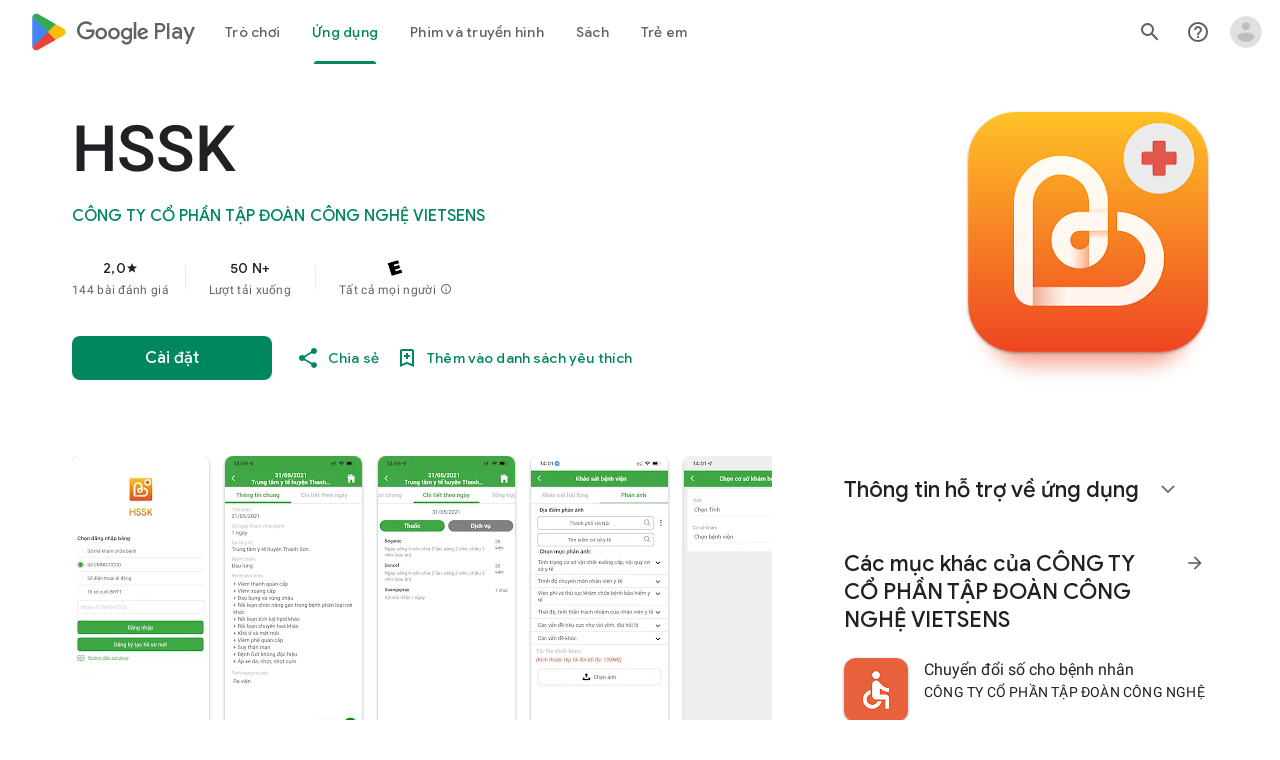

--- FILE ---
content_type: text/javascript; charset=UTF-8
request_url: https://www.gstatic.com/_/boq-play/_/js/k=boq-play.PlayStoreUi.vi.tAaYnb4hssU.2021.O/ck=boq-play.PlayStoreUi._18nOnj86L0.L.B1.O/am=jxbvAHvvDwAA-QgG_J74D_sC/d=1/exm=A7fCU,ArluEf,BBI74,BVgquf,BfdUQc,EFQ78c,GkRiKb,IJGqxf,IZT63,IcVnM,JH2zc,JNoxi,JWUKXe,KUM7Z,LCkxpb,LEikZe,LvGhrf,MI6k7c,MdUzUe,MpJwZc,NkbkFd,NwH0H,O1Gjze,O6y8ed,OTA3Ae,PHUIyb,PrPYRd,QIhFr,RMhBfe,RQJprf,RqjULd,RyvaUb,SWD8cc,SdcwHb,SpsfSb,UUJqVe,Uas9Hd,Ulmmrd,V3dDOb,WO9ee,XVMNvd,Z5uLle,ZDZcre,ZwDk9d,_b,_tp,aTwUve,aW3pY,byfTOb,chfSwc,dfkSTe,e5qFLc,fI4Vwc,fdeHmf,fl2Zj,gychg,hKSk3e,hc6Ubd,indMcf,j9sf1,jX6UVc,kJXwXb,kjKdXe,lazG7b,lpwuxb,lsjVmc,lwddkf,m9oV,mI3LFb,mdR7q,n73qwf,nKuFpb,oEJvKc,p3hmRc,pCKBF,pYCIec,pjICDe,pw70Gc,qTnoBf,qfGEyb,rpbmN,sJhETb,soHxf,t1sulf,tBvKNb,tKHFxf,vNKqzc,vrGZEc,w9hDv,wW2D8b,wg1P6b,ws9Tlc,xQtZb,xUdipf,ywOR5c,z5Gxfe,zBPctc,zbML3c,zr1jrb/excm=_b,_tp,appdetailsview/ed=1/wt=2/ujg=1/rs=AB1caFUiBAMkwVCU2tPleoY5YgB8D7DssA/ee=EVNhjf:pw70Gc;EmZ2Bf:zr1jrb;Hs0fpd:jLUKge;JsbNhc:Xd8iUd;K5nYTd:ZDZcre;LBgRLc:SdcwHb;Me32dd:MEeYgc;NJ1rfe:qTnoBf;NPKaK:SdcwHb;NSEoX:lazG7b;Pjplud:EEDORb;QGR0gd:Mlhmy;Rdd4dc:WXw8B;SNUn3:ZwDk9d;ScI3Yc:e7Hzgb;Uvc8o:VDovNc;YIZmRd:A1yn5d;a56pNe:JEfCwb;cEt90b:ws9Tlc;dIoSBb:SpsfSb;dowIGb:ebZ3mb;eBAeSb:zbML3c;iFQyKf:QIhFr;ikbPFc:UfnShf;lOO0Vd:OTA3Ae;nAu0tf:z5Gxfe;oGtAuc:sOXFj;pXdRYb:MdUzUe;qafBPd:yDVVkb;qddgKe:xQtZb;sgjhQc:bQAegc;wR5FRb:O1Gjze;xqZiqf:BBI74;yEQyxe:TLjaTd;yxTchf:KUM7Z;zxnPse:GkRiKb/dti=1/m=sOXFj,q0xTif,Z5wzge
body_size: 78306
content:
"use strict";this.default_PlayStoreUi=this.default_PlayStoreUi||{};(function(_){var window=this;
try{
_.jW=function(a){return"\u0110\u01b0\u1ee3c x\u1ebfp h\u1ea1ng "+a+" sao/5 sao"};
var T1b,W1b;_.V1b=function(a,b){b!=null&&b.N()>0&&(a.open("div","mzPddd"),a.W(T1b||(T1b=["class","pf5lIe"])),a.V(),a.O("wb5Mjc"),_.U1b(a,b.N(),"L0jl5e bUWb7c","vQHuPe bUWb7c",b.H()),a.U(),a.close())};
_.U1b=function(a,b,c,d,e){var f=Math.floor(b);a.open("div","D5jpjf");a.W(W1b||(W1b=["role","img"]));a.ka("aria-label",_.jW(e??""+b));a.V();e=b-f;f=Math.max(0,Math.ceil(f));for(let g=0;g<f;g++)a.open("div","CPcfF"),a.ka("class",d),a.V(),a.close();e>0&&(a.open("div","j3pqac"),a.ka("class",c+" cm4lTe"),a.V(),a.ua("div","UZExhf"),a.ka("class",d+" D3FNOd"),a.ka("style","width: "+_.mr(e*100)+"%"),a.V(),a.close(),a.close());b=Math.max(0,Math.ceil(5-Math.ceil(b)));for(d=0;d<b;d++)a.open("div","pai7xd"),a.ka("class",
c),a.V(),a.close();a.Ca()};
_.X1b=function(a,b){if(b!=null&&_.Rh(b.H())>0){const c=_.YR(new _.WR("{COUNT,plural, =1{1 x\u1ebfp h\u1ea1ng}other{{LOCALIZED_COUNT} x\u1ebfp h\u1ea1ng}}"),{COUNT:_.Rh(b.H()),LOCALIZED_COUNT:""+b.N()});a.open("span","q7BDy");a.ka("class","");a.ka("aria-label",c);a.V();a.print(b.N());a.close()}};
_.o5b=function(a,b,c,d,e){a.open("a","rnNmqe");e&&a.ka("jsname",e);_.eO(a,_.bO(c??""));_.n5b(a,d);a.V();a.print(b??"");a.Ca()};_.n5b=function(a,b){a.ka("class","hrTbp "+(b??""))};_.FX=function(a,b,c){a.open("div","VzExhe");a.ka("class","JHTxhe IQ1z0d"+(c?" YjpPef":""));a.V();a.print(b);a.Ca()};
_.p5b=function(a,b){a="click:cOuCgd"+(a?"(preventDefault=true)":"")+"; mousedown:UX7yZ";a+="; mouseup:";a+="lbsD7e";a+="; mouseenter:";a+="tfO1Yc";a+="; mouseleave:";a+="JywGue";a+="; focus:";a+="AHmuwe";a+="; blur:";a+="O22p3e";a+="; contextmenu:";a+="mg9Pef";a+=";";return a+=b?"touchstart:p6p2H; touchmove:FwuNnf; touchend:yfqBxc(preventDefault=true); touchcancel:JMtRjd;":""};var r5b,q5b,u5b,v5b;_.s5b=function(a,b,c){a.kc(q5b,"TMU4kd","div",b,c,r5b)};r5b=function(a,b){const c=b.jscontroller;_.t5b(a,_.Uq({jscontroller:c?c:"VXdfxd",Da:(b.Da??"")+(this.ha?" u3bW4e":"")+(this.H?" qs41qe":"")+(this.N?" j7nIZb":"")+(this.ma?" M9Bg4d":"")},b))};q5b=class extends _.kO{constructor(){super();this.N=this.H=this.ha=!1;this.ma=!0}va(a){this.ha=a;return this}kv(){return this.H}setActive(a){this.H=a;return this}oa(a){this.N=a;return this}Aa(a){this.ma=a}Bd(){return this.data.content}Ex(){return this.data.ariaDescribedBy}wd(){return this.data.ariaLabel}He(){return this.data.attributes}};
_.t5b=function(a,b){const c=b.content,d=b.jsaction,e=b.jf,f=b.jslog,g=b.xi,h=b.role,k=b.tabindex,m=b.ud,p=b.zg,q=b.Vv,r=b.tg,w=b.Ag,y=b.rW,z=b.ariaLabel,E=b.attributes,B=b.Jea,F=_.Z(L=>{_.gO(m)?(L.open("a","Ajuk1"),L.ka("class","FKF6mc TpQm9d"+(q?" "+q:"")),L.ka("href",_.kr(m)),p&&L.ka("target",p),(_.gO(z)||_.gO(w))&&L.ka("aria-label",_.cr(z??w)),f?L.ka("jslog",f):g&&L.ka("jslog",g+"; track:click"),_.gO(r)&&_.eO(L,_.bO(r)),L.V(),_.gO(c)&&L.print(c),L.close()):_.gO(c)&&L.print(c)}),J=_.dO(L=>{_.gO(E)&&
_.eO(L,_.bO(E));B&&L.ka("data-stop-enter-keydown","true");if(_.gO(w)){y&&L.ka("data-tooltip-position",y);const ba=y??"bottom";L.ka("data-tooltip-vertical-offset",ba=="bottom"?"-12":ba=="top"?"12":"0");L.ka("data-tooltip-horizontal-offset",ba=="right"?"-12":ba=="left"?"12":"0")}});u5b(a,_.Uq({jsaction:_.p5b(!(!e||_.gO(m)),!_.gO(m))+(d?";"+d:""),role:_.gO(m)?"presentation":h,tabindex:_.gO(m)?-1:k,ariaLabel:_.gO(m)?null:z,content:F,attributes:J},b))};
u5b=function(a,b){const c=b.content,d=b.Da,e=b.jscontroller,f=b.jsaction,g=b.jsname,h=b.jslog,k=b.role,m=b.xi,p=b.attributes,q=b.disabled,r=b.hidden,w=b.id,y=b.tabindex,z=b.ud,E=b.title,B=b.Ag,F=b.ariaDescribedBy,J=b.ariaLabel;b=b.iV;a.open("div","TMU4kd");a.W(v5b||(v5b=["jsshadow",""]));a.ka("role",k?k:"button");w&&a.ka("id",w);a.ka("class","U26fgb"+(d?" "+d:"")+(q?" RDPZE":""));_.gO(z)||(h?a.ka("jslog",h):m&&a.ka("jslog",m+"; track:JIbuQc"));e&&a.ka("jscontroller",e);f&&a.ka("jsaction",f);g&&a.ka("jsname",
g);F&&a.ka("aria-describedby",F);_.gO(J)?a.ka("aria-label",_.cr(J)):_.gO(B)&&a.ka("aria-label",_.cr(B));a.ka("aria-disabled",q?"true":"false");_.gO(z)||a.ka("tabindex",""+(q?-1:y??0));r&&a.ka("style","display: none;");(b||_.Vq(b,0))&&a.ka("data-response-delay-ms",""+b);_.gO(E)&&a.ka("title",_.cr(E));_.gO(B)&&a.ka("data-tooltip",_.cr(B));_.gO(p)&&_.eO(a,_.bO(p));a.V();_.gO(c)&&a.print(c);a.Ca()};
var A5b=function(a,b,c){const d=b.label,e=b.Da;_.s5b(a,_.Uq({content:_.Z(f=>{f.open("div","LajoG");f.W(w5b||(w5b=["class","Vwe4Vb MbhUzd","jsname","ksKsZd"]));f.V();f.close();f.open("div","wl6TIe");f.W(x5b||(x5b=["class","ZFr60d CeoRYc"]));f.V();f.close();f.open("span","kdzLWb");f.W(y5b||(y5b=["jsslot","","class","CwaK9"]));f.V();_.gO(d)&&(f.open("span","NcYrjf"),f.W(z5b||(z5b=["class","RveJvd snByac"])),f.V(),f.print(d),f.close());f.close()}),Da:(b.Vu?"A9jyad ":"")+(e?e:"")},b),c)},w5b,x5b,y5b,z5b;_.B5b=function(a,b,c){var d=b.Da;b=_.Uq({Da:"C0oVfc"+(d?" "+d:"")},b);d=b.Da;A5b(a,_.Uq({Da:"O0WRkf oG5Srb"+(d?" "+d:"")},b),c)};
_.DY=function(a,b,c,d,e){a.open("i","iMso6");a.ka("class",_.nr(["quRWN-Bz112c","google-symbols","notranslate",d]));c?(a.ka("role","button"),a.ka("tabindex","0")):a.ka("aria-hidden","true");_.eO(a,_.bO(e??""));a.V();a.print(b);a.Ca()};
_.N0=function(a,b){a=_.kr(_.LBc(""+a.IG+b,a.cK??null,a.dK??null,a.aK??null,a.bK??null,a.ZJ??null));return(0,_.Qq)(a)};
_.x1=function(a,b,c,d,e,f,g,h,k,m){_.pV(a,b,c,_.Z(p=>{p.O("PmCkGc");_.w1(p,k);p.U()}),void 0,"BjuOV "+(h?"XJ2H9":"kVsmme")+" "+(d?d:""),e,f,g,void 0,void 0,void 0,m,!1)};_.tGc=function(a,b,c,d,e,f,g,h,k,m,p,q){_.vV(a,b,c,g,void 0,"BjuOV "+(h?"XJ2H9":"kVsmme")+" "+(e?e:""),_.Z(r=>{r.O("g48Fqc");_.w1(r,k);r.U()}),m,f,d,p,q,void 0,void 0,!1)};
_.uGc=function(a,b,c,d,e,f,g,h){const k=_.Z(m=>{m.O("NlZDfb");_.w1(m,g);m.U()});b.O("uv45pc");_.Uvb(a,b,c,void 0,void 0,"GD4dWd "+(f?"PbwXIf":"")+" "+(e?e:""),void 0,k,void 0,h,d,void 0,void 0,void 0,void 0,void 0,void 0,void 0,void 0,void 0,void 0,void 0,!1);b.U()};_.w1=function(a,b){b&&(a.O("P1KQrc"),_.BO(a,b),a.U())};
var pVc;_.qVc=function(a,b){pVc(a,b.wa,b.yj)};pVc=function(a,b,c){if(c!=null){const d=_.Z(e=>{c.H()===8&&(e.O("Yo00hf"),e.open("div","YcHuyb"),e.W(rVc||(rVc=["class","r4QVsd"])),e.V(),e.ua("span","EbUfKb"),e.W(sVc||(sVc=["class","F8FTc"])),e.V(),e.close(),e.text(_.ql("Quy\u1ec1n ki\u1ec3m so\u00e1t c\u1ee7a cha m\u1eb9 kh\u00f4ng cho ph\u00e9p truy c\u1eadp v\u00e0o n\u1ed9i dung n\u00e0y.")),e.Ca(),e.U())});a.O("gRw2Ub");_.SV(a,{wa:b,body:d});a.U()}};_.qVc.Ea=_.O;var rVc,sVc;
var kWc=class extends _.kO{wd(){return this.data.ariaLabel}Hq(){return this.data.ariaLabelledBy}H(){let a=this.data.je;return a===void 0?!1:a}N(){let a=this.data.Th;return a===void 0?!1:a}cq(){let a=this.data.Oc;return a===void 0?!1:a}He(){return this.data.attributes}},lWc,mWc,nWc,oWc,pWc,qWc,rWc,sWc,tWc,uWc,vWc,wWc,xWc,yWc,zWc=function(a,b){const c=b.ariaLabel,d=b.ariaLabelledBy,e=b.jsname,f=b.Da;var g=b.je;g=g===void 0?!1:g;var h=b.Th;h=h===void 0?!1:h;const k=b.Ke;var m=b.Id;m=m===void 0?!1:m;
var p=b.Oc;p=p===void 0?!1:p;const q=b.attributes;b=b.v7;a.open("button","rviDSd");a.W(lWc||(lWc="type,button,jsaction,click:cOuCgd; focus:AHmuwe; blur:O22p3e; mousedown:UX7yZ; mouseup:lbsD7e; mouseenter:tfO1Yc; mouseleave:JywGue; touchstart:p6p2H; touchmove:FwuNnf; touchend:yfqBxc; touchcancel:JMtRjd; contextmenu:mg9Pef;,role,switch".split(",")));a.ka("class","VfPpkd-scr2fc "+(h?"VfPpkd-scr2fc-OWXEXe-gk6SMd":"VfPpkd-scr2fc-OWXEXe-uqeOfd")+(f?" "+f:""));e&&a.ka("jsname",e);a.ka("jscontroller","yRgwZe");
k&&_.aO(a);m&&_.ZN(a);p&&_.$N(a);_.gO(q)&&_.eO(a,_.bO(q));a.ka("aria-checked",""+(h??!1));c&&a.ka("aria-label",c);d&&a.ka("aria-labelledby",d);g&&a.ka("disabled","");a.V();a.ua("div","mf57Xb");a.W(mWc||(mWc=["class","VfPpkd-l6JLsf"]));a.V();a.close();a.ua("div","Z2vypb");a.W(nWc||(nWc=["class","VfPpkd-uMhiad-u014N"]));a.V();a.ua("div","au42fb");a.W(oWc||(oWc=["class","VfPpkd-uMhiad"]));a.V();a.ua("div","iI3c8b");a.W(pWc||(pWc=["class","VfPpkd-VRSVNe"]));a.V();a.O("IBNT5d");_.qO(a);a.U();a.close();
a.ua("div","JAYbGc");a.W(qWc||(qWc=["jsname","ksKsZd","class","VfPpkd-Qsb3yd"]));a.V();a.close();a.ua("div","qYOvVb");a.W(rWc||(rWc=["class","VfPpkd-lw9akd"]));a.V();a.ua("svg","Vu4plb");a.W(sWc||(sWc=["class","VfPpkd-pafCAf VfPpkd-pafCAf-OWXEXe-IT5dJd","viewBox","0 0 24 24"]));a.V();a.ua("path","xar8Ee");a.W(tWc||(tWc=["d","M19.69,5.23L8.96,15.96l-4.23-4.23L2.96,13.5l6,6L21.46,7L19.69,5.23z"]));a.V();a.close();a.close();a.ua("svg","QkSSEf");a.W(uWc||(uWc=["class","VfPpkd-pafCAf VfPpkd-pafCAf-OWXEXe-Xhs9z",
"viewBox","0 0 24 24"]));a.V();a.ua("path","gwoVbe");a.W(vWc||(vWc=["d","M20 13H4v-2h16v2z"]));a.V();a.close();a.close();a.close();a.close();a.close();a.ua("span","ICEo9");a.W(wWc||(wWc=["class","VfPpkd-DVBDLb-LhBDec-sM5MNb"]));a.V();a.ua("div","eDa7ae");a.W(xWc||(xWc=["class","VfPpkd-DVBDLb-LhBDec"]));a.V();a.close();a.close();a.ua("input","ZbFAc");a.W(yWc||(yWc="jsname YPqjbf type hidden aria-hidden true".split(" ")));g&&a.ka("disabled","");h&&a.ka("checked","");_.gO(b)&&_.eO(a,_.bO(b));a.V();a.close();
a.Ca()},AWc=function(a,b,c,d){c=c={ariaLabel:"B\u1eadt/t\u1eaft chia s\u1ebb Th\u01b0 vi\u1ec7n gia \u0111\u00ecnh",ariaLabelledBy:void 0,Da:"LXctle pBHsAc fKG8ve",jsname:"UsVyAb",je:!1,Th:c===void 0?!1:c,Ke:void 0,Id:!1,Oc:!1,attributes:void 0,v7:d};b.kc(kWc,"rviDSd","button",c,a,zWc)};var CWc,DWc;_.Q2=function(a,b,c){var d=b.wa;const e=b.Ba,f=b.uj;b=b.Ue;a.O("TH8Ut");_.BWc(c,a,e.Ia(),_.Cj(e,1),f,b,e,d);a.U()};_.Q2.Ea=_.O;_.BWc=function(a,b,c,d,e,f,g,h){if(d&&e.H()===1&&f.Ud()){const k=f.Ud().H();k&&(_.yj(k,3)||k.H()===4)&&(_.gO(h)?(d=_.Z(m=>{m.O("MxpE5c");CWc(a,m,k,c);m.U()}),b.O("A0Zweb"),_.SV(b,{Da:"j1J7Vc",Ba:g,wa:h,body:d})):(b.O("tmn5ne"),CWc(a,b,k,c)),b.U())}};
CWc=function(a,b,c,d){b.open("div","KZoEV");b.W(DWc||(DWc="class X7dYee jsaction JIbuQc:QLpgpc;gNjHce:iJBMvd;zT3kce:t6g5fb;n6hdpb:tbDJ9d; jsname yKgULe".split(" ")));b.ka("jscontroller","esW0F");b.ka("jsmodel","CiNBJf");b.ka("jsdata",_.Ys(d));b.V();b.O("ofBuXb");_.nO(b,"family_home",void 0,void 0,void 0,"U1pfve");b.U();b.text(_.ql("Th\u01b0 vi\u1ec7n gia \u0111\u00ecnh"));d=_.dO(e=>{_.eO(e,_.bO(""))});b.O("vkVWnc");AWc(a,b,c.H()===3||c.H()===4,d);b.U();c=_.dO(e=>{_.eO(e,_.bO(""))});b.O("XjFOmf");
_.uvb(a,b,"V\u00f2ng quay \u0111ang t\u1ea3i khi \u0111ang th\u00eam ho\u1eb7c x\u00f3a m\u1ed9t giao d\u1ecbch mua trong Th\u01b0 vi\u1ec7n gia \u0111\u00ecnh.",-6,"aZ2wEe",c,void 0,!1);b.U();b.Ca()};
var SWc,TWc,UWc,VWc,WWc,XWc;_.S2=function(a,b,c,d,e,f){c="KC1dQ Usd1Ac AaN0Dd "+(c?" "+c:"");c="VfPpkd-WsjYwc-OWXEXe-INsAgc"+(c?" "+c:"");a.open("div","tuq2nd");a.ka("class","VfPpkd-WsjYwc"+(c?" "+c:""));d&&a.ka("jsname",d);_.gO(e)&&_.eO(a,_.bO(e));a.V();f?(a.open("div","MX5yl"),a.W(SWc||(SWc=["class","VfPpkd-aGsRMb"])),a.V(),a.print(b),a.close(),a.open("div","Bfaxyc"),a.W(TWc||(TWc=["class","VfPpkd-Xgjsme-LhBDec"])),a.V(),a.close()):a.print(b);a.O("a6aSDd");_.qO(a);a.U();a.Ca()};
_.YWc=function(a,b,c){c="diniL"+(c?" "+c:"");a.open("section","Qr4p8");a.ka("class","VfPpkd-gBNGNe"+(c?" "+c:""));a.V();_.gO(b)&&a.print(b);a.Ca()};
_.ZWc=function(a,b,c,d){a.open("div","rAqVB");a.W(WWc||(WWc=["tabindex","0"]));a.ka("class","VfPpkd-EScbFb-JIbuQc"+(c?" "+c:""));a.ka("role","button");_.gO(d)&&_.eO(a,_.bO(d));a.ka("jscontroller","tKHFxf");a.ka("jsaction","click:cOuCgd; mousedown:UX7yZ; mouseup:lbsD7e; mouseenter:tfO1Yc; mouseleave:JywGue; touchstart:p6p2H; touchmove:FwuNnf; touchend:yfqBxc; touchcancel:JMtRjd; focus:AHmuwe; blur:O22p3e; contextmenu:mg9Pef;");a.V();a.print(b);a.open("div","oNdC2c");a.W(XWc||(XWc=["class","VfPpkd-FJ5hab"]));
a.V();a.close();a.Ca()};
_.T2=function(a,b,c,d,e,f){a.open("div","rCD2yf");a.W(UWc||(UWc=["jsaction","click:cOuCgd; mousedown:UX7yZ; mouseup:lbsD7e; mouseenter:tfO1Yc; mouseleave:JywGue; touchstart:p6p2H; touchmove:FwuNnf; touchend:yfqBxc; touchcancel:JMtRjd; focus:AHmuwe; blur:O22p3e; contextmenu:mg9Pef;"]));a.ka("class","VfPpkd-EScbFb-JIbuQc"+(e?" "+e:""));a.ka("jscontroller","tKHFxf");a.V();a.ua("a","aEzVxf");a.ka("class","Si6A0c"+(f?" "+f:""));_.gO(c)&&a.ka("href",_.kr(c));_.gO(d)&&_.eO(a,_.bO(d));a.V();a.print(b);a.close();
a.open("div","LQ8tDc");a.W(VWc||(VWc=["class","VfPpkd-FJ5hab"]));a.V();a.close();a.Ca()};
var $Wc,bXc,dXc,eXc,fXc;_.aXc=function(a,b,c){$Wc(c,a,b.wa,b.aca)};$Wc=function(a,b,c,d){const e=a.Al,f=d?.H();if(f&&f.length>0){d=_.dO(h=>{_.eO(h,_.bO(""))});const g=_.Z(h=>{const k=_.Z(m=>{m.O("sZHjOc");_.$q("Ya")(m,{lL:f},a);m.U()});h.O("vrkKHc");_.R2(h,{title:e==="ja"?"\u304a\u3059\u3059\u3081\u306e\u4f5c\u54c1":"Popular titles",content:k},a);h.U()});b.O("sP86Ve");_.SV(b,{wa:c,attributes:d,jslog:"211002; 1:17500; track:impression;",body:g});b.U()}};_.aXc.Ea=_.O;
var gXc=function(a,b,c){const d=b.lL,e=_.dO(f=>{f.ka("tabindex","0")});_.XU(a,{Da:"xul3wf",xf:"Lcfjsf",content:_.Z(f=>{const g=d.length;for(let h=0;h<g;h++){const k=d[h],m=_.Z(p=>{p.open("div","tfYWFd");p.W(bXc||(bXc=["class","hfIXKe"]));p.V();p.O("ol2i6c");_.cXc(c,p,_.lV(k.N()?.getUrl()),"Cover art for "+k.Fa());p.U();p.open("div","QrsXaf");p.V();p.open("div","mdNLvb");p.W(dXc||(dXc=["class","NlS5xc"]));p.V();p.print(k.Fa());p.close();p.open("span","OVFJ0");p.W(eXc||(eXc=["class","MNiakc"]));p.V();
p.print(k.H());p.close();p.open("p","X0G8se");p.W(fXc||(fXc=["class","dhfIFb"]));p.V();p.print(k.Mb());p.close();p.close();p.close()});f.Dc(k.Fa());_.YU(f,m,"LSVrad",e);f.Lc()}})},c)};_.R("Ya","",0,gXc);gXc.Ea=_.O;_.cXc=function(a,b,c,d){const e=_.dO(f=>{f.ka("itemprop","image");f.ka("load","lazy")});b.O("zpuBT");_.oV(a,b,200,148,c,void 0,"BxDeNe",void 0,d,e);b.U()};
var jXc=function(a,b,c){const d=b.lL,e=_.dO(f=>{f.ka("tabindex","0")});_.XU(a,{Da:"xul3wf",xf:"Lcfjsf",content:_.Z(f=>{const g=d.length;for(let h=0;h<g;h++){const k=d[h];k.ha()&&k?.Wb()?.Aa()?(f.Dc(k.Fa()),hXc(c,f,k,e)):(f.Dc(k.Fa()),iXc(c,f,k,e));f.Lc()}})},c)};_.R("Ya","",1,jXc);jXc.Ea=_.O;
var iXc=function(a,b,c,d){const e=_.Z(f=>{f.open("div","R5mQfc");f.W(kXc||(kXc=["class","hfIXKe"]));f.V();f.O("ZjIkie");_.cXc(a,f,_.lV(c.N()?.getUrl()),c.Fa());f.U();f.open("div","FqlQGd");f.V();f.open("div","nW9VCc");f.W(lXc||(lXc=["class","NlS5xc"]));f.V();f.print(c.Fa());f.close();f.open("p","Gnscwf");f.W(mXc||(mXc=["class","MNiakc"]));f.V();f.print(c.H());f.close();f.open("p","ZBic8c");f.W(nXc||(nXc=["class","dhfIFb"]));f.V();f.print(c.Mb());f.close();f.close();f.close()});b.Dc(c.Fa());_.YU(b,
e,"LSVrad",d);b.Lc()},kXc,lXc,mXc,nXc,hXc=function(a,b,c,d){const e=_.Z(f=>{f.open("div","sO3Gzb");f.Se(g=>{g.W(oXc||(oXc=["class","hfIXKe"]));g.V();const h=_.Z(k=>{k.open("div","cDQVZe");k.V();k.O("TrsZqd");_.cXc(a,k,_.lV(c.N()?.getUrl()),c.Fa());k.U();k.open("div","sNxbpd");k.V();k.open("div","xBm1ed");k.W(pXc||(pXc=["class","NlS5xc"]));k.V();k.print(c.Fa());k.close();k.open("p","GmkcQc");k.W(qXc||(qXc=["class","MNiakc"]));k.V();k.print(c.H());k.close();k.open("p","REY7Pe");k.W(rXc||(rXc=["class",
"dhfIFb"]));k.V();k.print(c.Mb());k.close();k.close();k.close()});g.O("vGzPbd");_.T2(g,h,(0,_.Qq)(_.kr(_.lV(c?.Wb()?.H())??"")),void 0,"m6g7Od","Wfeoeb");g.U();g.close()})});b.Dc(c.Fa());_.YU(b,e,"ZtnFvf LSVrad",d,void 0,void 0,"233452; 1:17501; track:click,impression;");b.Lc()},oXc,pXc,qXc,rXc;
var sXc,tXc,uXc,vXc,wXc,xXc,AXc,zXc,BXc,CXc;
_.U2=function(a,b,c,d,e,f,g,h,k,m,p){h=h===void 0?!1:h;p=p===void 0?!1:p;b.open("div","k0ZYFd");b.W(sXc||(sXc=["class","tU8Y5c"]));b.V();b.ua("div","L21Az");m&&b.ka("class","P9KVBf");b.V();b.ua("div","al6JId");b.W(tXc||(tXc=["class","dzkqwc"]));_.eO(b,_.bO(""));b.V();m="wkMJlb "+(h?"DAXFJc":"YWi3ub");b.ua("div","SmtE1c");b.ka("class",m);b.V();_.gO()&&(b.open("div","iR9EDd"),b.W(uXc||(uXc=["class","smjjUc"])),b.V(),b.print(void 0),b.close());b.print(c);b.close();b.close();b.close();b.ua("div","ADAmze");
b.ka("class",m);b.V();_.gO(f)&&(b.open("div","gJ9J0c"),b.W(vXc||(vXc=["class","F0CGId"])),_.eO(b,_.bO("")),b.V(),b.print(f),b.close());b.open("div","lcF2z");b.W(wXc||(wXc=["class","nRgZne"]));_.eO(b,_.bO(""));b.V();b.ua("div","bRAXRd");b.ka("class",k?"qZmL0":"srfs5");_.eO(b,_.bO(""));b.V();b.print(d);_.gO(g)&&(b.open("div","ygMIQ"),b.W(xXc||(xXc=["class","atOvg"])),_.eO(b,_.bO("")),b.V(),b.print(g),b.close());b.close();p?(b.O("qabcwd"),b.kc(_.yXc,"aNhcT","div",{rda:e,wga:h,Gfa:k},a,zXc)):(b.O("aue77b"),
b.open("div","F5FTic"),b.ka("class",k?"o45e4d":"srfs5"),b.V(),b.print(e),b.Ca());b.U();_.gO(g)&&(b.open("div","yPviIc"),b.W(AXc||(AXc=["class","OaCuEc"])),_.eO(b,_.bO("")),b.V(),b.print(g),b.close());b.close();_.gO()&&(b.open("div","ojrPGf"),_.eO(b,_.bO("")),b.V(),b.print(void 0),b.close());b.close();b.Ca()};
zXc=function(a,b){const c=this.H,d=this.N,e=b.rda,f=b.wga;b=b.Gfa;a.open("div","aNhcT");a.W(BXc||(BXc=["jsaction","rcuQ6b:fyoFsc"]));a.ka("class",(b?"o45e4d":"srfs5")+(c?" Zmm8o":"")+(d?" owletd "+(f?"tc8wJ":"DDv5Bb"):""));_.eO(a,_.bO(""));a.ka("jscontroller","meQsc");a.V();a.ua("div","TkAyk");a.W(CXc||(CXc=["jsname","Ie9sOb"]));a.V();a.print(e);a.close();a.Ca()};_.yXc=class extends _.kO{constructor(){super();this.N=this.H=!1}};
var K_c=function(a){return _.hYc(a.Ed,a.Ig)};var L_c=function(a,b,c){_.$q("zb")(a,b,c)},N_c=function(a,b,c){const d=b.Cf;b=b.qe;a.open("div","FpCdlc");a.W(M_c||(M_c="class{FM7w{jsaction{sG2nqb:oXhYAe{jslog{174271; 1:6078;track:click,impression;".split("{")));a.ka("jscontroller","PIXRjd");_.eO(a,_.bO(""));a.V();const e=(new Map).set(1,"phone_android").set(2,"tablet_android").set(3,"watch").set(4,"laptop").set(5,"tv").set(6,"directions_car_filled"),f=(new Map).set(1,"\u0110i\u1ec7n tho\u1ea1i").set(2,"M\u00e1y t\u00ednh b\u1ea3ng").set(3,"\u0110\u1ed3ng h\u1ed3").set(4,
"Chromebook").set(5,"Ti vi").set(6,"Xe \u00f4 t\u00f4");a.O("LuVTAc");_.p3(c,a,_.h3(_.g3(new _.i3,_.e3(new _.FG,(b.Tr()?.Pr()).map(g=>_.j3(_.b3("formFactor_"+g).Dd(d===g).oc(f.get(g)),e.get(g))))),2));a.U();a.Ca()};_.R("zb","",0,N_c);N_c.Ea=_.O;
var M_c,O_c=function(a,b,c,d,e,f){c===7?(b=b.Tr()?.Pr(),(((b==null?void 0:_.SWb(b,f??null))??null)>=0||d)&&a.print(e)):c!==7&&a.print(e)},P_c=function(a,b,c,d,e,f,g,h){const k=d.Tr()?.Pr();if(f===7&&k&&k.length>0&&!g)b.O("cCrpsd"),h(b,{W0:c.Ff().filter(m=>_.iV(k,_.Bj(m,17))).map(m=>_.Bj(m,17)).length},a),b.U();else if(f!==7||g)b.O("mFdUDe"),h(b,{W0:e},a),b.U()};var Q_c;_.t3=function(a,b,c){Q_c(c,a,b.Ba,b.wa,b.KC,b.qe,b.Ig)};Q_c=function(a,b,c,d,e,f,g){const h=_.yj(c,13),k=_.Bj(c,6),m=f??new _.ow,p=e??new _.RF,q=c.Ia().N(),r=!(h||!k);e=_.dO(w=>{_.eO(w,_.bO(""))});_.SV(b,{Ba:c,wa:d,attributes:e,body:_.Z(w=>{w.O("QutZZd");P_c(a,w,p,m,p.Ff().length,q,r,_.VWb(_.lU(R_c),{Ig:g??null,Cf:k,ql:_.yj(c,2),KC:p,Ed:q,qe:m,fea:!(!h||!k),Dea:!(!_.Bj(c,12)||!_.s3(m)),M7:_.Cj(c,15),qba:r}));w.U()})})};_.t3.Ea=_.O;
var R_c=function(a,b,c){S_c(c,a,b.Ed,b.KC,b.W0,b.qe,b.Dea,b.Ig,b.Cf,b.ql,b.fea,b.M7,b.qba)},S_c=function(a,b,c,d,e,f,g,h,k,m,p,q,r){const w=q===void 0?!1:q,y=r===void 0?!1:r;e>0&&(q=_.Z(z=>{z.text(_.ql("B\u00e0i \u0111\u00e1nh gi\u00e1 c\u1ee7a t\u00f4i"))}),r=_.Z(z=>{p&&(z.O("ECFRuc"),L_c(z,{Cf:k,qe:f},a),z.U());const E=_.Z(B=>{B.open("div","Hwz1Id");B.ka("class",(w?"":" h3V8eb")+(m?" viPire":""));B.V();B.O("sA5mqd");_.J_c(a,B,d.Ff()[d.Ff().length-1],f,c,!0,void 0,!1,!0,w);B.U();B.close();if(!w){B.open("div",
"cjxg2c");m&&B.ka("class","viPire");B.ka("jscontroller","rmQtme");B.ka("jsaction",(g?"rcuQ6b:IsO7Eb;":"")+"JIbuQc:nL5Qf");B.V();const F=_.dO(J=>{_.$q("Ab")(J,null,a)});B.O("el3lje");_.tV(a,B,"Ch\u1ec9nh s\u1eeda b\u00e0i \u0111\u00e1nh gi\u00e1",void 0,_.wXb({Ed:c},a),void 0,"jiLaCd",F);B.U();B.close()}});z.O("jgcFwc");O_c(z,f,c,y,E,k);z.U()}),b.O("BqH21c"),_.R2(b,{title:q,xJ:!0,oK:!1,ql:m,PH:w?"aZlsBf":"",content:r},a),b.U());q=f.Tr()?.Pr();if(e=_.s3(f)&&e===0)e=p,e||(e=f.Tr()?.Pr(),e=((e==null?
void 0:_.SWb(e,k??null))??null)>=0&&q&&q.length>0),e=e||c!==7;e&&(e=_.Z(z=>{z.O("ywyfod");_.fO(z,K_c,{Ed:c,Ig:h},a);z.U()}),q=_.Z(z=>{c===7?z.text(_.ql("Cho m\u1ecdi ng\u01b0\u1eddi bi\u1ebft \u00fd ki\u1ebfn c\u1ee7a b\u1ea1n.")):z.text(_.ql("Cho ch\u00fang t\u00f4i bi\u1ebft suy ngh\u0129 c\u1ee7a b\u1ea1n."))}),r=_.Z(z=>{p&&(z.O("Jd2HLc"),L_c(z,{Cf:k,qe:f},a),z.U());const E=_.Z(B=>{B.O("baC6Md");T_c(a,B,c,m,g,w);B.U()});z.O("bTv9Tb");O_c(z,f,c,y,E,k);z.U()}),b.O("eqMAnd"),_.R2(b,{title:e,uq:q,
xJ:!0,content:r,ql:m},a),b.U())};R_c.Ea=_.O;
var T_c=function(a,b,c,d,e,f){b.open("div","XCSa2e");b.W(U_c||(U_c=["jsname","f8xRyc"]));b.ka("class",(f?"zh7TGb":"H6372c")+(d?" viPire":""));b.ka("jscontroller","rmQtme");b.ka("jsaction",(e?"rcuQ6b:IsO7Eb;":"")+"sFT4ie:lJ7D6e");b.V();b.ua("div","eioFZe");b.W(V_c||(V_c=["class","WsVJrc"]));b.V();d=_.dO(g=>{_.$q("Cb")(g,null,a)});b.O("ztTzs");_.YXc(a,b,_.HXc({Ed:c},a),void 0,void 0,void 0,"qeidne",d);b.U();b.close();b.ua("div","fKTZxb");b.W(W_c||(W_c=["jsaction","JIbuQc:LOFk8e"]));b.ka("class",f?"NThy2d":
"bkJP6e");b.V();d=_.dO(g=>{_.$q("Bb")(g,null,a)});b.O("fRlave");_.pV(a,b,"Vi\u1ebft b\u00e0i \u0111\u00e1nh gi\u00e1",void 0,void 0,_.vXb({Ed:c},a),"yBTe3",d,void 0,f,void 0,!0);b.U();b.close();b.Ca()},U_c,V_c,W_c,X_c=function(a){a.ka("jslog","37960; 1:206; track:click")};_.R("Bb","",0,X_c);X_c.Ea=_.yq;
var b0c=function(a,b,c){const d=b.Cf;b=b.qe;a.open("div","w7XWQc");a.W(a0c||(a0c="class{FM7w{jsaction{sG2nqb:oXhYAe;rcuQ6b:kzbIHe{jslog{174271; 1:6078;track:click,impression;".split("{")));a.ka("jscontroller","PIXRjd");_.eO(a,_.bO(""));a.V();const e=(new Map).set(1,"phone_android").set(2,"tablet_android").set(3,"watch").set(4,"laptop").set(5,"tv").set(6,"directions_car_filled").set(8,"head_mounted_device"),f=(new Map).set(1,"\u0110i\u1ec7n tho\u1ea1i").set(2,"M\u00e1y t\u00ednh b\u1ea3ng").set(3,
"\u0110\u1ed3ng h\u1ed3").set(4,"Chromebook").set(5,"Ti vi").set(6,"Xe \u00f4 t\u00f4").set(8,"Tai nghe XR");a.O("VOjDv");_.p3(c,a,_.h3(_.g3(new _.i3,_.e3(new _.FG,(b.Tr()?.Pr()).map(g=>_.j3(_.b3("formFactor_"+g).Dd(d===g).oc(f.get(g)),e.get(g))))),2));a.U();a.Ca()};_.R("zb","",1,b0c);b0c.Ea=_.O;var a0c;
var O1c;_.P1c=function(a,b,c){O1c(c,a,b.Ba,b.wa,b.qe,b.PM)};O1c=function(a,b,c,d,e,f){const g=_.dO(h=>{_.eO(h,_.bO(""))});_.SV(b,{wa:d,attributes:g,body:_.Z(h=>{f.Ff()&&f.Ff().length>0&&(h.open("div","ctrkGc"),h.W(Q1c||(Q1c=["class","nT6z"])),h.V(),h.O("Da0S4e"),_.J_c(a,h,f.Ff()[0],e,c.Ia().N(),void 0,!0),h.U(),h.close())})})};_.P1c.Ea=_.O;var Q1c;
var S1c=function(a,b,c){const d=b.Cf,e=b.Wm;if(e){a.open("div","XsLprd");a.W(R1c||(R1c="class{QKBJgd{jsaction{sG2nqb:oXhYAe{jslog{174271; 1:6074;track:click,impression;".split("{")));a.ka("jscontroller","qfGEyb");_.eO(a,_.bO(""));a.V();const f=(new Map).set(2,"phone_android").set(3,"tablet_android").set(4,"watch").set(5,"laptop").set(6,"tv").set(7,"directions_car_filled"),g=(new Map).set(2,"\u0110i\u1ec7n tho\u1ea1i").set(3,"M\u00e1y t\u00ednh b\u1ea3ng").set(4,"\u0110\u1ed3ng h\u1ed3").set(5,"Chromebook").set(6,
"Ti vi").set(7,"Xe \u00f4 t\u00f4");a.O("x3L2Nb");_.p3(c,a,_.h3(_.g3(new _.i3,_.e3(new _.FG,[2,4,6,7,5,3].filter(h=>_.iV(_.wB(e),h)).map(h=>_.j3(_.b3("formFactor_"+h).Dd(d===h).oc(g.get(h)),f.get(h))))),2),void 0,void 0,!0);a.U();a.close()}};_.R("Xb","",0,S1c);S1c.Ea=_.O;var R1c;var U1c=function(a,b,c,d,e,f){const g=a.hn;if(c!==9&&c!==17||g)b.open("span","VIdSyd"),b.W(T1c||(T1c=["jsaction","JIbuQc:OvI6Fe"])),e&&b.ka("class",e),b.ka("data-item-type",""+c),b.ka("data-enable-ratings-copy-without-device-context",""+(f??!1)),b.ka("jscontroller","jX6UVc"),b.V(),e=_.Z(h=>{h.O("Z4TvEd");_.BO(h,"info_outline");h.U()}),b.O("aIebve"),_.G2b(a,b,c===7?_.J1c():_.K1c(),void 0,d?"B8vmF":"N8A3ib",e,void 0,void 0,void 0,void 0,void 0,void 0,void 0,void 0,void 0,void 0,""),b.U(),b.close()},
T1c;var V1c;_.x3=function(a,b,c){V1c(c,a,b.Ba,b.wa,b.Ab,b.Ja,b.QK,b.xp,b.qe,b.Wm)};
V1c=function(a,b,c,d,e,f,g,h,k,m){f=f??new _.DF;const p=f.getItem()?.Pb()?.Nc()?.WR()?.GR(),q=g??new _.RF,r=_.yj(c,10),w=c.Ia().N(),y=_.yj(c,4),z=f.getItem()?.Xd()?f.getItem().Pb().Nc():f?.getItem()?.Xe()?_.Mw(f.getItem()).Nc():f?.getItem()?.hm()?_.SB(f.getItem()).Nc():f?.getItem()?.Ot()?_.TB(f.getItem()).Nc():f?.getItem()?.Re()?_.Nw(f.getItem()).Nc():h,E=p?.mS()?_.Gj(p,1):_.Bj(c,5);c=_.dO(B=>{_.eO(B,_.bO(""))});g=_.Z(B=>{if(_.Rh(z?.H()?.H())){const F=_.Z(fa=>{fa.text(_.ql("X\u1ebfp h\u1ea1ng v\u00e0 \u0111\u00e1nh gi\u00e1"))}),
J=_.Z(fa=>{fa.O("Ju9Z9d");fa.O("O1uxkf");U1c(a,fa,w,!0,y?"NHV5Cb":"gy9zre",r);fa.U();fa.U()}),L=_.Z(fa=>{if(E){fa.O("sGVII");var U={Cf:_.Gt(E),Wm:m};_.$q("Xb")(fa,U,a);fa.U()}fa.O("J2MExe");W1c(a,fa,e,q.Ff(),k??new _.ow,w,z,y);fa.U()}),ba=_.Z(fa=>{fa.O("yMxTM");fa.O("kIuuVb");U1c(a,fa,w,!1,y?"ImZn0c":"E3Ryad",r);fa.U();fa.U()});B.O("omj34");_.R2(B,{title:F,uq:J,xJ:!0,oK:q.Ff().length>0,ql:y,content:L,rS:ba},a);B.U()}});h=_.gO(e.zn)?"rcuQ6b:fcPvjc;":z?"":"rcuQ6b:kzbIHe;";_.SV(b,{wa:d,jscontroller:"zBPctc",
jsaction:"hdtuG:OmtWsd;"+h,attributes:c,body:g})};_.x3.Ea=_.O;
var W1c=function(a,b,c,d,e,f,g,h){_.gO(c.zn)&&(b.O("klY34b"),_.P1c(b,c.zn,a),b.U());b.open("div","fFDe9c");b.W(X1c||(X1c=["class","Jwxk6d","data-g-id","reviews"]));b.V();b.ua("div","uqbycc");b.ka("class","HJV0ef"+(h?" vl3Fyf":""));b.V();b.O("Ul3Ine");Y1c(a,b,_.Gt(g),f);b.U();b.close();if(d.length>0){c=Math.max(0,Math.ceil(Math.min(3,d.length)));for(g=0;g<c;g++){const k=g;b.open("div","fok8Q");b.ka("class","EGFGHd"+(h?" vl3Fyf l1VJWc":""));b.V();b.O("X4Z0W");_.J_c(a,b,d[k],e,f);b.U();b.close()}b.open("div",
"se4PY");b.W(Z1c||(Z1c=["jsaction","JIbuQc:trigger.hdtuG"]));h&&b.ka("class","vl3Fyf");b.V();d=_.dO(k=>{_.eO(k,_.bO(""))});b.O("hiK5Dc");_.tV(a,b,"Xem t\u1ea5t c\u1ea3 b\u00e0i \u0111\u00e1nh gi\u00e1",void 0,_.wXb({Ed:f},a),void 0,void 0,d);b.U();b.close()}b.close()},X1c,Z1c,Y1c=function(a,b,c,d){b.open("div","GdJJ1e");b.W($1c||($1c=["class","P4w39d"]));b.V();b.ua("div","MSSuT");b.W(a2c||(a2c=["class","Te9Tpc"]));b.V();b.O("ej30sd");b.open("div","ZRFppf");b.V();if(c.zd()){b.open("div","ngVrqe");
b.W(b2c||(b2c=["class","jILTFe"]));b.V();b.print(c.zd().H());b.close();b.O("bj0uic");var e=_.HXc({Ed:d},a),f=c.zd(),g=_.$q("Yb")(null,a);f=f===void 0?_.jB(new _.$v,0):f;b.O("EC6Ffe");e={Ax:"deXnLd",Oo:e,lC:g,Sv:void 0,NL:f.H(),Qg:f.N(),uid:void 0,Py:"I26one"};b.kc(_.m_c,"qmDTQ","div",e,a,_.n_c);b.U();b.U();b.open("div","X6lbZe");b.W(c2c||(c2c=["class","EHUI5b"]));b.V();e=_.Rh(c.H().H());g=_.YR(new _.WR("{TOTAL_COUNT_1,plural, =1{1 b\u00e0i \u0111\u00e1nh gi\u00e1}other{{TOTAL_COUNT_2} b\u00e0i \u0111\u00e1nh gi\u00e1}}"),
{TOTAL_COUNT_1:e,TOTAL_COUNT_2:"\u00010\u0001"});if(!d2c[g]){d2c[g]=[];f=/\x01\d+\x01/g;let k=0,m=0,p;do p=f.exec(g)||void 0,d2c[g][m]=[_.ql(g.substring(k,p&&p.index)),p&&p[0]],m+=1,k=f.lastIndex;while(p)}for(var h of d2c[g])switch(h[0]&&b.text(h[0]),h[1]){case "\u00010\u0001":b.print(_.xO(e,"compact_short"))}b.close()}b.Ca();b.U();b.O("hmSQDd");b.open("div","miVKp");b.V();h=_.H(c,_.kW,2);c=_.Rh(c.H().H());b.O("Ym7Knc");y3(a,b,c,_.xO(5),d,h?.H());b.U();b.O("qbJZHd");y3(a,b,c,_.xO(4),d,h?.N());b.U();
b.O("zxPTFe");y3(a,b,c,_.xO(3),d,h?.oa());b.U();b.O("YV5pDd");y3(a,b,c,_.xO(2),d,h?.Aa());b.U();b.O("hWJZHe");y3(a,b,c,_.xO(1),d,h?.ha());b.U();b.Ca();b.U();b.close();b.Ca()},$1c,a2c,b2c,c2c,d2c={},y3=function(a,b,c,d,e,f){const g=f?.N()??"0";b.open("div","mn00ze");b.W(e2c||(e2c=["class","JzwBgb","role","img"]));var h=b.ka,k=_.Rh(f?.H())??0;k=_.YR(new _.WR("{COUNT,plural, =1{1 ba\u0300i \u0111\u00e1nh gi\u00e1 {LABEL} sao}other{{LOCALIZED_COUNT} ba\u0300i \u0111a\u0301nh gia\u0301 {LABEL} sao}}"),
{COUNT:k,LABEL:d,LOCALIZED_COUNT:g});h.call(b,"aria-label",k);b.V();b.ua("div","UStD9b");b.W(f2c||(f2c=["aria-hidden","true","class","Qjdn7d"]));b.V();b.print(d);b.close();b.ua("div","kQY2nd");b.W(g2c||(g2c=["aria-hidden","true","class","RJfYGf"]));b.V();a="RutFAf "+_.$q("$a")({Ed:e},a);b.ua("div","Kjcwwc");b.ka("class",a);b.ka("style","width: "+_.mr(f?_.Rh(f.H())*100/c:0)+"%");b.ka("title",g);b.V();b.close();b.close();b.Ca()},e2c,f2c,g2c;
var i2c=function(a,b,c){const d=b.Cf,e=b.Wm;if(e){a.open("div","qrKuV");a.W(h2c||(h2c="class{QKBJgd{jsaction{sG2nqb:oXhYAe{jslog{174271; 1:6074;track:click,impression;".split("{")));a.ka("jscontroller","qfGEyb");_.eO(a,_.bO(""));a.V();const f=(new Map).set(2,"phone_android").set(3,"tablet_android").set(4,"watch").set(5,"laptop").set(6,"tv").set(7,"directions_car_filled").set(9,"head_mounted_device"),g=(new Map).set(2,"\u0110i\u1ec7n tho\u1ea1i").set(3,"M\u00e1y t\u00ednh b\u1ea3ng").set(4,"\u0110\u1ed3ng h\u1ed3").set(5,
"Chromebook").set(6,"Ti vi").set(7,"Xe \u00f4 t\u00f4").set(9,"Tai nghe XR");a.O("vg0AWc");_.p3(c,a,_.h3(_.g3(new _.i3,_.e3(new _.FG,[2,4,6,7,5,3,9].filter(h=>_.iV(_.wB(e),h)).map(h=>_.j3(_.b3("formFactor_"+h).Dd(d===h).oc(g.get(h)),f.get(h))))),2));a.U();a.close()}};_.R("Xb","",1,i2c);i2c.Ea=_.O;var h2c;
var s3c,t3c;_.u3c=function(a,b,c,d){a.open("svg","DBy6c");a.W(s3c||(s3c=["viewBox","0 0 24 24"]));a.ka("class",b);d&&a.ka("width",""+(d??""));c&&a.ka("height",""+(c??""));a.V();a.ua("path","g93ibf");a.W(t3c||(t3c="fill-rule;evenodd;clip-rule;evenodd;d;M17 3H7C5.8965 3 5.01075 3.8955 5.01075 5L5 21L12 18L19 21V5C19 3.8955 18.1045 3 17 3ZM10.4228 14.2L6.74775 10.525L8.2325 9.04025L10.4228 11.2305L15.8573 5.796L17.342 7.28075L10.4228 14.2Z".split(";")));a.V();a.close();a.Ca()};var v3c;_.G3=function(a,b,c){v3c(c,a,b.Ba,b.wa,b.V8)};
v3c=function(a,b,c,d,e){const f=a.Xs;if(e==null||e?.N()){const g=e?.H()===1,h=f?"aThNrd":w3c({Ed:c.Ia().N()},a);e=_.Z(k=>{k.open("div","YWmZDf");k.ka("jscontroller","indMcf");_.eO(k,_.bO(""));k.ka("jsaction","JIbuQc:"+(g?"Rsbfue":"htvI8d"));k.ka("jslog","38005; 1:"+(g?205:204)+"; track:click; mutable:true");k.V();k.open("div","ndS88");k.W(x3c||(x3c=["class","ukROQd"]));k.V();var m="";m=g?m+"X\u00f3a kh\u1ecfi danh s\u00e1ch y\u00eau th\u00edch":m+"Th\u00eam v\u00e0o danh s\u00e1ch y\u00eau th\u00edch";
const p=_.Z(q=>{if(g){var r=_.Z(w=>{w.O("GE09Kc");_.$q("kc")(w,{Da:h},a);w.U()});q.O("Qn8d1d");_.CO(q,r,_.$q("ic")(null,a))}else r=_.Z(w=>{w.O("NbJKB");_.$q("jc")(w,{Da:h},a);w.U()}),q.O("Ecbmyd"),_.CO(q,r,_.$q("ic")(null,a));q.U()});k.O("c7fdEc");_.tV(a,k,m,m,"LS2TS "+_.wXb({Ed:c.Ia().N()},a),void 0,"zF0Oof",void 0,f,p);k.U();k.close();k.open("div","j47Uq");k.W(y3c||(y3c=["class","eLyZDd"]));k.V();k.O("sKqLDb");_.AO(a,k,m,p,"LS2TS",f,void 0,"YMie3c");k.U();k.close();k.close()});b.O("vysp0d");_.SV(b,
{Ba:c,wa:d,body:e});b.U()}};_.G3.Ea=_.O;var x3c,y3c;_.R("ic","",0,function(){return"iCNeVd"});var z3c=function(a,b){_.VXb(a,b.Da,24,24)};_.R("jc","",0,z3c);z3c.Ea=_.O;var A3c=function(a,b){_.u3c(a,b.Da,24,24)};_.R("kc","",0,A3c);A3c.Ea=_.O;var w3c=function(a,b){return _.$q("lc")(a,b)};_.R("lc","",0,function(a){a=a||{};let b="";switch(a.Ed){case 7:b+="XkAcee";break;case 1:case 2:b+="x6Orkf";break;case 9:case 17:b+="rLq5qb";break;default:b+="XkAcee"}return b});
var D3c,E3c,F3c;_.G3c=function(a,b,c,d){a.ee.H()===2?(b.O("IX1iyd"),b.open("div","ePcjnd"),b.W(E3c||(E3c=["class","tq79De"])),b.V(),b.O("G9idif"),F3c(b,c,d),b.U(),b.Ca()):(b.O("hfSHZc"),b.O("X2akVb"),F3c(b,c,d),b.U());b.U()};F3c=function(a,b,c){a.O("r5wHYd");_.V1b(a,b);a.U();a.O("MXRPi");c!=null&&_.Rh(c.H())>0&&(a.open("span","PXoFaf"),a.ka("class","AYi5wd TBRnV"),a.V(),a.O("qv3Jne"),_.X1b(a,c),a.U(),a.open("span","QbDDHe"),a.W(D3c||(D3c=["class","O3QoBc qLorRc"])),a.V(),a.close(),a.close());a.U()};
_.L6c=function(){return"focus:AHmuwe; blur:O22p3e; mouseup:GfWc1e; touchend:GfWc1e;"};
var M6c;
_.N6c=function(a,b,c,d,e,f){const g=_.Z(h=>{var k="";k=d?k+"X\u00f3a kh\u1ecfi danh s\u00e1ch y\u00eau th\u00edch":k+"Th\u00eam v\u00e0o danh s\u00e1ch y\u00eau th\u00edch";const m=_.dO(p=>{p.ka("data-item-id",_.OU(b));d?p.ka("jslog","38006; 1:205; track:click; mutable:true"):p.ka("jslog","38005; 1:204; track:click; mutable:true")});h.O("tH5V8b");_.zX(h,{disabled:f,jscontroller:"q8NYMd",jsmodel:"c7dHKc",ariaLabel:k,jsaction:"rcuQ6b:WYd;"+_.L6c()+(d?"click:nj5Af;":"click:OuTedb;"),content:c,Da:"Bovvxc "+
(d?"MHh0ke":"")+" "+(e??""),attributes:m});h.U()});a.O("HtMa3c");M6c(a,d,g);a.U()};M6c=function(a,b,c){b?a.open("wishlist-added","AnrCzb"):a.open("wishlist-add","mqIMn");a.V();a.print(c);a.close()};var O6c,P6c;
_.R6c=function(a,b,c,d,e,f){a.O("CXW4L");a.open("span","ZuIQlf");a.ka("class",(d?d:"Gj57vc")+(b?" "+(e?e:"oPgrkf"):" "+(f?f:"d4tZAd")));a.V();a.Ca();a.U();c&&(a.O("iloXcf"),b?(a.O("APIaaf"),a.open("span","j7fbBd"),a.W(O6c||(O6c=["class","O53zde HWf7Ze"])),a.V(),a.text(_.ql("\u0110\u00e3 th\u00eam v\u00e0o danh s\u00e1ch y\u00eau th\u00edch")),a.Ca(),a.U(),a.O("BxG74e"),a.open("span","reRyDb"),a.W(P6c||(P6c=["class","O53zde WtiUcf"])),a.V(),a.text(_.ql("X\u00f3a")),a.Ca()):(a.O("Vuh33e"),_.Q6c(a,"O53zde vaqewe")),
a.U(),a.U())};_.Q6c=function(a,b){a.open("span","lTVILc");a.ka("class",b?b:"");a.V();a.text(_.ql("Th\u00eam v\u00e0o danh s\u00e1ch mong mu\u1ed1n"));a.Ca()};
_.c4=function(a,b){return"Gi\u00e1 "+a+", b\u00e2y gi\u1edd gi\u1ea3m xu\u1ed1ng "+b};
_.oA.prototype.XR=_.t(279,function(){return _.Gj(this,4)});_.oA.prototype.yv=_.t(275,function(){return _.H(this,_.Y,1)});_.nA.prototype.N=_.t(271,function(){return _.Gj(this,1)});_.e7c=function(a,b,c,d){d?a.ka("jslog","38052; 1:223|"+_.mV(c.H())+"; track:click,impression"):a.ka("jslog","36906; 1:"+(b+"|"+_.mV(c.H()))+"; track:click,impression")};var g7c;_.f7c=function(a,b,c){a.O("qfiA");_.$q("nc")(a,b,c);a.U()};g7c=function(a,b,c){const d=b.content,e=b.Da,f=b.itemId,g=b.bi,h=b.Kh,k=b.navigation,m=b.Rf,p=b.qc,q=b.Ek,r=b.Go,w=b.ariaLabel,y=b.Uf,z=b.Hi,E=b.Dm,B=b.Us,F=b.small,J=b.big,L=b.disabled,ba=c.Xs,fa=b.Jf;b=b.acquireRequestValidation;a.O("UB6Thd");_.$q("oc")(a,{content:d,Da:e,itemId:f,bi:g,Kh:h,navigation:k,Rf:m,qc:p,Ek:q,Go:r,ariaLabel:w,Uf:y,Hi:z,disabled:ba||L,Dm:E,Us:B,small:F,big:J,Jf:fa,acquireRequestValidation:b},c);a.U()};
_.R("nc","",0,g7c);g7c.Ea=_.O;
var h7c=function(a,b,c){const d=b.content,e=b.Da,f=b.itemId,g=b.bi,h=b.Kh,k=b.navigation,m=b.Rf,p=b.qc,q=b.Ek,r=b.Go,w=b.ariaLabel,y=b.Hi;var z=b.disabled;const E=b.Jf,B=b.acquireRequestValidation;if(k){z=""+_.W0(c,k,void 0,!0);const F=(0,_.Qq)(z);z=_.dO(J=>{J.ka("data-item-id",_.OU(f));J.ka("data-navigation-link",""+F);r&&J.ka("data-voucher-item-id",_.OU(r));m&&p&&J.ka("jslog","38052; 1:"+(m+"|"+_.mV(p.H()))+"; track:click,impression")});a.O("Togg6d");_.BX(a,{href:F,content:d,Da:e,ariaLabel:w,target:"_blank",
jscontroller:"Wpz5Cd",jsaction:"click:WNF3Ed",attributes:z})}else b=_.dO(F=>{F.ka("data-item-id",_.OU(f));r&&F.ka("data-voucher-item-id",_.OU(r));E&&F.ka("data-commerce-context",_.OU(E));g&&F.ka("data-billing-offer-id-string",""+g.H());q&&F.ka("data-is-free",""+q);y&&F.ka("data-require-confirmation-if-single-offer",""+y);m&&p&&_.e7c(F,m,p,q);h&&F.ka("jsdata",_.Ys(h));B&&F.ka("jsdata",_.Ys(B))}),a.O("hq9kvf"),_.zX(a,{jsmodel:"UfnShf",jscontroller:"chfSwc",jsaction:"MH7vAb",content:d,Da:e,ariaLabel:w,
disabled:z,attributes:b});a.U()};_.R("oc","",0,h7c);h7c.Ea=_.O;
var i7c,j7c,k7c,l7c,m7c,o7c;_.gw.prototype.H=_.t(140,function(){return _.nj(this,_.hUa,1,_.gj())});_.d4=function(a,b,c,d,e,f,g,h,k,m,p,q,r,w,y,z,E,B,F,J){b.O("lyICwe");_.$q("pc")(b,{content:c,itemId:d,Kh:f,bi:g,navigation:h,Rf:e,qc:k,Fo:m,Ek:p,ariaLabel:q,Ii:r,mA:w,Hi:y,Da:z,Dm:E,small:B,big:F,Jf:J},a);b.U()};
i7c=function(a,b,c){const d=b.content,e=b.itemId,f=b.Kh,g=b.bi,h=b.navigation,k=b.Rf,m=b.qc,p=b.Fo,q=b.Ek,r=b.ariaLabel;var w=b.Ii;const y=b.mA,z=b.Hi;var E=b.Da;b=b.Jf;E=(E?E:"")+" "+_.DX();E+=" ";E+=w!=null?w:"HPiPcc";E+=" ";w=E+=y?"cKScvc":"IfEcue";a.O("jWPBXe");_.f7c(a,{content:d,Da:w,itemId:e,Kh:f,bi:g,navigation:h,Rf:k,qc:m,Fo:p,Ek:q,ariaLabel:r,Hi:z,Jf:b},c);a.U()};_.R("pc","",0,i7c);i7c.Ea=_.O;
_.e4=function(a,b,c,d,e,f,g,h,k,m,p,q,r,w,y){b.O("wViTqd");_.f7c(b,{content:c,Da:(r??"")+" YpSFl",itemId:d,bi:f,Rf:g,qc:h,Go:void 0,Fo:!1,S$:void 0,Hi:e,ariaLabel:k,Uf:m,disabled:q,Us:p,Jf:w,acquireRequestValidation:y},a);b.U()};
_.n7c=function(a,b,c){c=c.N();if(c.length>0){b.open("span","LfTLff");b.V();const f=Math.max(0,Math.ceil(c.length));for(let g=0;g<f;g++){var d=c[c.length-g-1];b.open("span","KQG9P");b.W(j7c||(j7c="itemprop offers itemscope  itemtype https://schema.org/Offer".split(" ")));b.V();var e="";e+=_.H(d,_.Fv,7)?_.W0(a,_.H(d,_.Fv,7)):"";e=(0,_.Qq)(e);_.gO(e)&&(b.open("meta","hXNAwb"),b.W(k7c||(k7c=["itemprop","url"])),b.ka("content",""+e),b.V(),b.close());if(e=_.S1(d.Ce().H().N())===0?"0":d.Ce().H().H())b.open("meta",
"EjkDMc"),b.W(l7c||(l7c=["itemprop","price"])),b.ka("content",e),b.V(),b.close();d=_.kB(d);if(d=_.I(d,3))b.open("meta","GYMPff"),b.W(m7c||(m7c=["itemprop","description"])),b.ka("content",d),b.V(),b.close();b.print("");b.close()}b.close()}};_.f4=function(a,b,c){c!=null&&c.length>0&&(a.open("span","ko39L"),a.W(o7c||(o7c=["class","y0Muaf"])),a.V(),a.print(c),a.close(),a.text(" "));a.print(b)};
var p7c,q7c,r7c;p7c=function(a,b,c){_.d4(c,a,b.content,b.itemId,b.Rf,b.Kh,b.bi,b.navigation,b.qc,b.Fo,b.Ek,b.ariaLabel,b.Ii,b.mA,b.Hi,b.Da,b.Dm,b.small,b.big,b.Jf)};
q7c=function(a,b,c,d,e,f,g,h,k,m,p,q){if(c.length>0){b.open("div","obFt9e");m&&b.ka("class","CvoQCb");b.V();m=m?"i3zUAc":"oocvOe";h!=null&&(b.open("span","vyaedb"),b.ka("class",m),b.V(),b.print(h),b.close());h=Math.max(0,Math.ceil(c.length));for(let r=0;r<h;r++){const w=c.length-r-1,y=c[w];b.open("span","Krn2Kd");b.ka("class",m);b.V();const z=y.N(),E=_.Z(B=>{B.O("fb7SJd");_.n7c(a,B,y);B.U();B.O("Ibusld");_.f4(B,y.Of().Kj(),y.Of().wl());B.U()});b.O("XwMX");_.d4(a,b,E,d,y.Wb()?223:e,y,void 0,y.Wb(),
f,g,z.length>0&&_.S1(z[0].Ce().H().N())===0,y.Of().wl()?_.c4(y.Of().wl(),y.Of().Kj()):""+y.Of().Kj(),void 0,!!(k&&w>0),p,q);b.U();b.close()}b.close()}};_.s7c=function(a,b,c){r7c(c,a,b.Ba,b.wa,b.qc,b.ss,b.yj,b.Hg,b.Ue)};
r7c=function(a,b,c,d,e,f,g,h,k){const m=h?.H()??null,p=!k?.Ud()&&g?.H()===1&&m!=null;if(k?.Ud()||p)g=_.Z(q=>{q.O("URBrNc");var r={Ue:k,SP:p,FP:m,itemId:_.Gt(f??c.Ia()),Rf:200,qc:e};const w=r.SP,y=r.itemId;r.Ue?.Ud()?(q.O("Yih43c"),t7c(q,{itemId:y},a),q.U()):w&&(q.O("BFJY3c"),q7c(a,q,r.FP,r.itemId,r.Rf,r.qc,r.Fo,r.y5,r.e$,r.Tca,r.Hi,r.Da),q.U());q.U()}),b.O("LOpX1d"),_.SV(b,{wa:d,body:g}),b.U()};_.s7c.Ea=_.O;
var t7c=function(a,b,c){const d=b.itemId,e=_.Z(f=>{f.text(_.ql("\u0110\u00e3 \u0111\u01b0\u1ee3c c\u00e0i \u0111\u1eb7t"))});a.O("LxSEWb");p7c(a,_.Uq({content:e,itemId:d,Rf:221},b),c);a.U()};
var A7c,E7c,D7c,H7c,J7c,G7c;_.B7c=function(a,b,c){A7c(c,a,b.Ba,b.wa,b.itemId,b.mn)};A7c=function(a,b,c,d,e,f){_.SV(b,{wa:d,body:_.Z(g=>{g.O("ohcM5e");_.C7c(g,{itemId:e,mn:f,Fk:_.yj(c,2),Co:_.yj(c,3)},a);g.U()})})};_.B7c.Ea=_.O;_.C7c=function(a,b,c){b=b||{};a.kc(D7c,"DTfrOd","div",b,c,E7c)};
E7c=function(a,b){const c=this.jd,d=b.itemId,e=b.mn,f=b.Fk,g=b.Co,h=b.Ae,k=b.Uw,m=b.eq,p=b.iq,q=b.disabled,r=b.Bq;a.open("div","DTfrOd");a.V();b=_.Z(w=>{w.O("jGYI4e");_.$q("qc")(w,{itemId:d,mn:e,Fk:f,Co:g,Ae:h,Uw:k,eq:m,iq:p,disabled:q,Bq:r},c);w.U()});a.O("fJ7oWd");_.F7c(a,{itemId:d,mn:e,disabled:q,body:b,Bq:r},c);a.U();a.Ca()};D7c=class extends _.kO{Ia(){return this.data.itemId}Xo(){return this.data.mn}Yc(){return this.data.disabled}};
H7c=function(a,b,c){b=b||{};var d=b.Fk;const e=b.Co,f=b.Ae,g=b.eq,h=b.iq,k=b.disabled,m=b.Bq;b.Uw?(b=_.Z(p=>{p.O("TxII8e");_.fO(p,G7c,null,c);p.U()}),d=_.dO(p=>{p.ka("data-handleinstallclickinparent",""+(g??!1));p.ka("data-isrenderedinacquireiframe",""+(h??!1))}),a.O("VKHA0c"),_.AX(a,{jsaction:"click:U8myM",Ii:"HPiPcc",ef:f,autofocus:!0,content:b,attributes:d})):(a.O("dduMte"),_.pV(c,a,_.g4(m),void 0,_.g4(m),_.wV(c)+(d?" ishze":"")+(f?" "+f:""),void 0,void 0,k,void 0,e));a.U()};_.R("qc","",0,H7c);
H7c.Ea=_.O;_.F7c=function(a,b,c){a.kc(_.I7c,"Do0XV","div",b,c,J7c)};J7c=function(a,b){const c=b.body;b=b.disabled?"171442; 1:4219; track:impression,click;":"171442; 1:4207; track:impression,click;";a.open("div","Do0XV");a.ka("jscontroller","t7vw0b");a.ka("jsaction","JIbuQc:U8myM");a.ka("jslog",b);a.V();a.print(c);a.Ca()};_.I7c=class extends _.kO{Yc(){return this.data.disabled}Ia(){return this.data.itemId}Xo(){return this.data.mn}getUrl(){return this.data.url}};_.I7c.prototype.H=_.n(557);
G7c=function(a){a=a||{};return _.g4(a.Bq)};_.g4=function(a){return a?"T\u1ea3i xu\u1ed1ng":"C\u00e0i \u0111\u1eb7t tr\u00ean Windows"};
var R7c,Z7c;_.S7c=function(a,b,c){R7c(c,a,b.wa,b.Ba)};R7c=function(a,b,c,d){_.SV(b,{wa:c,body:_.Z(e=>{e.O("a0f1Cf");T7c(a,e,_.yj(d,2),_.yj(d,3),d.Ia());e.U()})})};_.S7c.Ea=_.O;
var T7c=function(a,b,c,d,e){const f=a.Eq;_.U7c(b,{itemId:e,body:_.Z(g=>{g.O("HZTFoe");_.$q("rc")(g,{Fk:c,Co:d,Ae:void 0,Uw:void 0,eq:void 0,iq:void 0,Eq:f},a);g.U()})},a)},X7c=function(a,b,c){b=b||{};var d=b.Fk;const e=b.Co,f=b.Ae,g=b.eq,h=b.Eq;b.Uw?(b=_.Z(k=>{k.O("py360b");_.fO(k,_.V7c,null,c);k.U()}),d=_.dO(k=>{k.ka("data-handle-install-click-in-parent",""+(g??!1))}),a.O("ts3QUd"),_.AX(a,{jsaction:"click:U8myM",Ii:"HPiPcc",ef:f,autofocus:!0,content:b,attributes:d})):(a.O("loFDd"),_.W7c(c,a,d,e,
h));a.U()};_.R("rc","",0,X7c);X7c.Ea=_.O;_.W7c=function(a,b,c,d,e,f){_.pV(a,b,_.V7c(null,a),void 0,_.V7c(null,a),_.wV(a)+(c?" aQspe":""),void 0,f,e,void 0,d)};_.U7c=function(a,b,c){a.kc(_.Y7c,"qgd9Uc","div",b,c,Z7c)};Z7c=function(a,b){b=b.body;const c=this.jd.Eq;a.open("div","qgd9Uc");c||(a.ka("jscontroller","uDJ4Vd"),a.ka("jsaction","JIbuQc:U8myM"),a.ka("jslog","86674; 1:3040; track:click,impression"),_.eO(a,_.bO("")));a.V();a.print(b);a.Ca()};_.Y7c=class extends _.kO{Ia(){return this.data.itemId}getUrl(){return this.data.url}};
_.V7c=function(){return"C\u00e0i \u0111\u1eb7t tr\u00ean Windows"};
var n8c,o8c;
_.p8c=function(a,b,c,d,e,f,g,h,k){switch(c){case 2:c=h?.Bh()?.[0].H();b.open("div","uavv1b");b.W(n8c||(n8c=["jsaction","JIbuQc:VqEy3","jslog","44241; 1:295; track:click,impression; mutable:true;"]));b.ka("jscontroller","qwoMDc");f&&b.ka("jsdata",_.Ys(f));g&&b.ka("data-title",g);c&&b.ka("data-category-id",c);k&&b.ka("data-url",_.kr(k));_.eO(b,_.bO(""));b.V();b.O("w5x7vd");_.pV(a,b,"\u0110\u0103ng k\u00fd tr\u01b0\u1edbc",void 0,"\u0110\u0103ng k\u00fd tr\u01b0\u1edbc",d,void 0,void 0,void 0,void 0,
e);b.U();b.close();break;case 1:b.open("div","ifyHie"),b.W(o8c||(o8c=["jsaction","JIbuQc:EuLITb","jslog","44242; 1:296; track:click; mutable:true;"])),b.ka("jscontroller","qwoMDc"),f&&b.ka("jsdata",_.Ys(f)),_.eO(b,_.bO("")),b.V(),b.O("IL5l7d"),_.pV(a,b,"H\u1ee7y \u0111\u0103ng k\u00fd",void 0,"H\u1ee7y \u0111\u0103ng k\u00fd",d,void 0,void 0,void 0,void 0,e),b.U(),b.close()}};
var jad=function(a,b){return b&&b.H()?""+Math.round(310*_.Rh(b.H().N())/_.Rh(b.H().H())):""+a};var kad=function(a,b,c,d,e,f,g){const h=_.dO(k=>{k.ka("alt","\u1ea2nh ch\u1ee5p m\u00e0n h\u00ecnh");k.ka("itemprop","image")});b.O("Ot4l6");_.oV(a,b,e,d,void 0,c,f,void 0,void 0,h,!0,g);b.U()};var oad=function(a,b,c,d,e,f,g,h,k,m){b.open("div","xYiXD");b.W(lad||(lad=["jsname","CmYpTb"]));b.ka("class","JiLaSd "+h);b.V();b.ua("div","bJI9Eb");b.W(mad||(mad=["jsname","pCbVjb","class","SgoUSc"]));b.V();m&&(b.O("KgfYxe"),_.l4(a,b,m,e,c,f,g,void 0,"WR0adb","Q4vdJd",k),b.U());b.O("BKKcb");c=Math.max(0,Math.ceil(d.length));for(let q=0;q<c;q++){var p=q;b.O("kOZvY");e=a;h=b;m=p;p=d[p];h.open("button","SqtaLb");h.W(nad||(nad="class Q4vdJd jsaction click:O1htCb jsname WR0adb".split(" ")));h.ka("aria-label",
"Open screenshot "+m);h.ka("jscontroller","DeWHJf");h.ka("data-screenshot-item-index",""+m);h.V();h.O("JllLme");kad(e,h,p,f,g,k,m>=2);h.U();h.Ca();b.U()}b.U();b.close();b.Ca()},lad,mad,nad;var pad,qad,rad,sad;var tad;var uad;_.vad=function(a,b,c){uad(c,a,b.Ba,b.wa,b.ss,b.km,b.fe)};
uad=function(a,b,c,d,e,f,g){const h=f?.Oh(),k=f!=null,m=h?.H();_.SV(b,{wa:d,jsmodel:"GVgNYb",body:_.Z(p=>{p.O("P7rbre");var q=e??c.Ia(),r=k?m?.ek()??null:g?.Xb()?.getItem().Pb().Yr()?.ek()??null,w=k?h?.Fa().mb()??null:g?.Xb()?.getItem().Pb().Fa().mb()??null,y=k?m?.N():g?.Xb()?.getItem().Pb().ll()?.We(),z=a.ee,E;let B=E="";if(y){var F=jad(380,y.jg());B+=F}else B+="0";F="";if(r.length>0){let J;J=jad(180,r[0]);F+=""+_.hV(J)*r.length}else F+="0";E+=""+(_.hV(B)+_.hV(F));if(y!=null||r.length>0)p.open("div",
"Sivf0c"),p.W(tad||(tad=["class","Rx5dXb","jsaction","rcuQ6b:npT2md;tPOirb:iksoyf;"])),p.ka("jscontroller","HtFpZ"),p.ka("data-slideable-portion-heuristic-width",E),p.V(),z.H()===2?(p.O("Jzpn4c"),oad(a,p,q,r,w,220,a.ee.Fg().H(),"MIE1We","FPPIIf",y)):(p.O("mLBqId"),z=_.hV(E),p.O("gSCoYc"),p.open("div","T4WePd"),p.W(pad||(pad="class,awJjId,jsname,PjUZJf,jsaction,mousedown:q1TRae; mouseup: V43Ssf; mouseleave:V43Ssf".split(","))),p.V(),p.ua("div","nuNRHc"),p.W(qad||(qad=["class","gIyxRc","jsname","ZlDilf"])),
p.V(),p.close(),p.Ca(),p.U(),p.O("jFShJe"),oad(a,p,q,r,w,310,720,"u3EI9e","DYfLw",y),p.U(),p.O("FEaE4d"),q=(z??null)>644,p.open("div","mShZff"),p.W(rad||(rad=["jsname","kZCROc","jsaction","mousedown:Ak0pgd; mouseup: V43Ssf; mouseleave:V43Ssf"])),p.ka("class","awJjId "+(q?"nmBghe":"")),p.V(),p.ua("div","f73aZ"),p.W(sad||(sad=["class","juegYd","jsname","RWbse"])),p.V(),p.close(),p.Ca(),p.U()),p.U(),p.close();p.U()})})};_.vad.Ea=_.O;
var Fad;_.Gad=function(a,b){Fad(a,b.wa,b.Fu)};Fad=function(a,b,c){if(_.Rh(c?.ha())){const d=_.Z(e=>{e.print(_.xO(_.Rh(c.ha())));e.open("span","lGTV7c");e.W(Had||(Had=["class","ICwjUe"]));e.V();e.close()});a.O("IHWL7c");_.SV(a,{wa:b,body:d});a.U()}};_.Gad.Ea=_.O;var Had;
var Iad;_.Jad=function(a,b){Iad(a,b.wa,b.qP)};
Iad=function(a,b,c){if((c.H().H()??[]).length>0){const d=_.Z(e=>{e.O("PaCcRc");var f=c.H().N();e.open("div","IdHPbb");e.W(Kad||(Kad=["class","ebLvKc"]));e.V();e.print(f??"L\u00fd do th\u00edch \u1ee9ng d\u1ee5ng n\u00e0y");e.Ca();e.U();e.O("vVxIK");f=c.H().H();e.open("ol","ztQolb");e.W(Lad||(Lad=["class","OKWQq"]));e.V();const g=f.length;for(let h=0;h<g;h++){const k=f[h];e.open("li","z2RJm");e.W(Mad||(Mad=["class","tNLK2b"]));e.V();e.ua("span","ABeoob");e.W(Nad||(Nad=["class","rSeg8b"]));e.V();e.print(h+
1);e.close();e.print(k);e.close()}e.Ca();e.U()});a.O("qm4Xmc");_.SV(a,{wa:b,body:d});a.U()}};_.Jad.Ea=_.O;var Kad,Lad,Mad,Nad;
var gcd=class extends _.x{constructor(a){super(a)}Mb(){return _.H(this,_.Jv,1)}Hc(){return _.G(this,_.Jv,1)}Ra(){return _.H(this,_.Av,2)}zc(){return _.G(this,_.Av,2)}},icd,hcd,jcd,kcd,lcd,mcd,ncd,ocd,pcd;gcd.prototype.qa="Xsaifd";_.s4=function(a){return _.nj(a,gcd,2,_.gj())};_.t4=function(a,b,c){a.kc(hcd,"OdAlVd","div",b,c,icd)};
icd=function(a,b){const c=this.jd,d=b.title,e=b.description,f=b.y7,g=b.metadata,h=b.RO,k=b.r8;var m=b.jscontroller;const p=b.jsaction;b=b.ql;a.open("div","OdAlVd");a.ka("jscontroller",m);a.ka("jsaction",p);a.V();m=_.Z(q=>{if(_.gO(e)){q.open("meta","DUHGle");q.W(jcd||(jcd=["itemprop","description"]));q.ka("content",f==null?_.cr(e):_.cr(f));q.V();q.close();const r=_.dO(y=>{y.ka("data-g-id","description")}),w=_.Z(y=>{y.print(e)});q.O("zWsl5d");_.JX(q,w,"bARER",void 0,r);q.U()}_.gO(g)&&(q.open("div",
"Q1HD0d"),q.W(kcd||(kcd=["class","TKjAsc"])),q.V(),q.print(g),q.close());_.gO(h)&&(q.open("div","TyCqCe"),q.W(lcd||(lcd=["class","Uc6QCc"])),q.V(),q.print(h),q.close());_.gO(k)&&(q.open("div","dFYx1d"),q.W(mcd||(mcd=["class","wkbXRd"])),q.V(),q.print(k),q.close())});a.O("hVCWne");_.R2(a,{title:d,content:m,oK:!0,ql:b},c);a.U();a.Ca()};hcd=class extends _.kO{Fa(){return this.data.title}Mb(){return this.data.description}getMetadata(){return this.data.metadata}};
_.u4=function(a,b,c,d){a.open("div","XkiJp");d&&a.ka("class",d);a.V();a.ua("div","YPlnSd");a.W(ncd||(ncd=["class","lXlx5"]));a.V();a.print(b);a.close();a.ua("div","JEuiTb");a.W(ocd||(ocd=["class","xg1aie"]));a.V();a.print(c);a.close();a.Ca()};_.v4=function(a,b,c){_.$q("xc")(a,b,c)};
pcd=function(a,b,c){const d=b.label;let e=b.disabled;const f=b.navigation;b=b.attributes;!f||(e===void 0?0:e)?(a.O("r8zipf"),_.Tvb(c,a,d,void 0,"LMoCf",!0,void 0,void 0,void 0,void 0,void 0,void 0,void 0,void 0,void 0,void 0,b)):(a.O("rr2wrc"),_.Wvb(c,a,d,(0,_.Qq)(""+_.W0(c,f)),void 0,void 0,void 0,"LMoCf",void 0,void 0,void 0,void 0,void 0,void 0,void 0,void 0,void 0,void 0,void 0,void 0,b));a.U()};_.R("xc","",0,pcd);pcd.Ea=_.O;
var rcd=function(){var a=(new _.iob(window.location.href)).searchParams;const b=new Map;for(const [c,d]of a){const e=c,f=d;a.has(e)&&b.set(e,f)}return b},scd=class extends _.x{constructor(a){super(a)}H(){return _.Cj(this,3)}},tcd=function(a){return _.I(a,1)},ucd=function(a){return _.I(a,3)},vcd=class extends _.x{constructor(a){super(a)}};vcd.prototype.qa="Ol8sqe";var wcd=class extends _.x{constructor(a){super(a)}Fa(){return _.K(this,1)}Ha(){return _.I(this,1)}Wb(){return _.H(this,_.Fv,2)}};
wcd.prototype.qa="kIY9qb";var w4=class extends _.x{constructor(a){super(a)}};w4.prototype.qa="CdMFN";var xcd=class extends _.x{constructor(a){super(a)}};xcd.prototype.qa="yzuKHf";var ycd;_.zcd=function(a,b,c){ycd(c,a,b.Ba,b.wa,b.vd)};
ycd=function(a,b,c,d,e){const f=a.sY,g=a.x3,h=c.Ia(),k=!_.iV(_.yR(g),h)&&(e.Am()?.N()||_.iV(_.yR(f),h)),m=_.H(e,scd,149)?.H(),p=c.ha();_.SV(b,{wa:d,body:_.Z(q=>{const r=_.Z(z=>{z.O("G4eDCc");z.O("QORCkb");_.$q("yc")(z,{vd:e},a);z.U();const E=_.$ad(e);E&&(z.O("LRgJre"),_.u4(z,"L\u1ea7n c\u1eadp nh\u1eadt g\u1ea7n \u0111\u00e2y nh\u1ea5t",E),z.U());k&&p&&(z.O("tDt0Ld"),Acd(a,z,h,m),z.U());z.U()}),w=_.Z(z=>{z.O("m1nT3d");Bcd(a,z,e,c.N());z.U()}),y=_.Z(z=>{z.O("GOKXRb");if(k&&_.m4(e)!==2&&m){p&&z.text("*");
z.O("tpSQff");if(!Ccd["Trang b\u1ecb c\u00f4ng ngh\u1ec7 Intel\u00010\u0001&#174;\u00011\u0001"]){Ccd["Trang b\u1ecb c\u00f4ng ngh\u1ec7 Intel\u00010\u0001&#174;\u00011\u0001"]=[];const E=/\x01\d+\x01/g;let B=0,F=0,J;do J=E.exec("Trang b\u1ecb c\u00f4ng ngh\u1ec7 Intel\u00010\u0001&#174;\u00011\u0001")||void 0,Ccd["Trang b\u1ecb c\u00f4ng ngh\u1ec7 Intel\u00010\u0001&#174;\u00011\u0001"][F]=[_.ql("Trang b\u1ecb c\u00f4ng ngh\u1ec7 Intel\u00010\u0001&#174;\u00011\u0001".substring(B,J&&J.index)),J&&
J[0]],F+=1,B=E.lastIndex;while(J)}for(const E of Ccd["Trang b\u1ecb c\u00f4ng ngh\u1ec7 Intel\u00010\u0001&#174;\u00011\u0001"])switch(E[0]&&z.text(E[0]),E[1]){case "\u00010\u0001":z.open("sup","xtfhZd");z.W(Dcd||(Dcd=["class","QNHvXd"]));z.V();break;case "\u00011\u0001":z.close()}z.U()}z.U()});q.O("wh5gce");_.t4(q,{title:e.cj()?.Bh()?.[0].H().startsWith("GAME")??!1?"Gi\u1edbi thi\u1ec7u v\u1ec1 tr\u00f2 ch\u01a1i n\u00e0y":"Th\u00f4ng tin v\u1ec1 \u1ee9ng d\u1ee5ng n\u00e0y",description:_.kV(_.H(e,
_.Uv,13)?.Wf()?.H())??_.kV(e.Mb().Mb()),y7:_.kV(e.Wf()?.Mb()),metadata:r,RO:w,r8:y,jscontroller:"lpwuxb",jsaction:"hdtuG:CnOdef",ql:c.H()},a);q.U()})})};_.zcd.Ea=_.O;var Ecd=function(a,b){b=b.vd;a.O("xCJ54d");b.dm()?.H()?.H()&&_.m4(b)===2?(a.O("Yrpmwc"),_.u4(a,"K\u00edch th\u01b0\u1edbc t\u1ec7p t\u1ea3i xu\u1ed1ng",_.p4(_.R1(_.BB(b.dm().H().H())))),a.U()):_.JB(b)&&(a.O("yc2Bhd"),_.u4(a,"K\u00edch th\u01b0\u1edbc t\u1ec7p t\u1ea3i xu\u1ed1ng",_.p4(_.S1(_.xB(_.yB(_.JB(b)))))),a.U());a.U()};
_.R("yc","",0,Ecd);Ecd.Ea=_.O;
var Acd=function(a,b,c,d){const e=a.oy;a=_.kr(a.RA);a=a+"/pc-store/games/details?id="+_.hr(c);const f=_.Bwb(rcd()),g=f.length;for(let k=0;k<g;k++){const m=f[k];a+=m.key==="pcampaignid"||m.key==="referrer"||m.key==="adjust_reftag"||m.key.includes("utm_")?"&"+_.hr(m.key)+"="+_.hr(m.value):""}const h=(0,_.Qq)(a);_.u4(b,"C\u00f3 tr\u00ean",_.Z(k=>{k.O("nswl3");if(e.has(c)){if(!Fcd["\u00010\u0001Windows\u00011\u0001"]){Fcd["\u00010\u0001Windows\u00011\u0001"]=[];var m=/\x01\d+\x01/g,p=0,q=0;do{var r=m.exec("\u00010\u0001Windows\u00011\u0001")||
void 0;Fcd["\u00010\u0001Windows\u00011\u0001"][q]=[_.ql("\u00010\u0001Windows\u00011\u0001".substring(p,r&&r.index)),r&&r[0]];q+=1;p=m.lastIndex}while(r)}for(var w of Fcd["\u00010\u0001Windows\u00011\u0001"])switch(w[0]&&k.text(w[0]),w[1]){case "\u00010\u0001":k.open("a","PH1OBf");k.W(Gcd||(Gcd=["style","text-decoration: underline"]));k.ka("href",_.kr(h));k.ka("jslog","242377; 1:1930; track:click,impression;");_.eO(k,_.bO(""));k.V();break;case "\u00011\u0001":k.close()}}else if(d){if(!Hcd["Android, \u00010\u0001Windows*\u00011\u0001"]){Hcd["Android, \u00010\u0001Windows*\u00011\u0001"]=
[];w=/\x01\d+\x01/g;q=p=0;do r=w.exec("Android, \u00010\u0001Windows*\u00011\u0001")||void 0,Hcd["Android, \u00010\u0001Windows*\u00011\u0001"][q]=[_.ql("Android, \u00010\u0001Windows*\u00011\u0001".substring(p,r&&r.index)),r&&r[0]],q+=1,p=w.lastIndex;while(r)}for(m of Hcd["Android, \u00010\u0001Windows*\u00011\u0001"])switch(m[0]&&k.text(m[0]),m[1]){case "\u00010\u0001":k.open("a","ej0uEc");k.W(Icd||(Icd=["style","text-decoration: underline"]));k.ka("href",_.kr(h));k.ka("jslog","242377; 1:1930; track:click,impression;");
_.eO(k,_.bO(""));k.V();break;case "\u00011\u0001":k.close()}}else{if(!Jcd["Android, \u00010\u0001Windows\u00011\u0001"]){Jcd["Android, \u00010\u0001Windows\u00011\u0001"]=[];w=/\x01\d+\x01/g;q=m=0;do r=w.exec("Android, \u00010\u0001Windows\u00011\u0001")||void 0,Jcd["Android, \u00010\u0001Windows\u00011\u0001"][q]=[_.ql("Android, \u00010\u0001Windows\u00011\u0001".substring(m,r&&r.index)),r&&r[0]],q+=1,m=w.lastIndex;while(r)}for(p of Jcd["Android, \u00010\u0001Windows\u00011\u0001"])switch(p[0]&&
k.text(p[0]),p[1]){case "\u00010\u0001":k.open("a","nKk0zd");k.W(Kcd||(Kcd=["style","text-decoration: underline"]));k.ka("href",_.kr(h));k.ka("jslog","242377; 1:1930; track:click,impression;");_.eO(k,_.bO(""));k.V();break;case "\u00011\u0001":k.close()}}k.U()}))},Bcd=function(a,b,c,d){_.H(c,vcd,59)!=null&&(b.O("Y5m9Wd"),_.v4(b,{label:""+ucd(_.H(c,vcd,59))+" "+tcd(_.H(c,vcd,59)),disabled:d},a),b.U());if(_.H(c,xcd,119)!=null&&!_.Cwb(_.H(c,xcd,119)))b.O("mhkuxc"),Lcd(a,b,_.H(c,xcd,119),d),b.U();else if(c.cj()?.Bh().length??
!1){const e=c.cj().Bh()[0],f=_.dO(g=>{g.ka("itemprop","genre")});b.O("dYBhd");_.v4(b,{label:e.mb(),navigation:e.ac(),attributes:f,disabled:d},a);b.U()}_.H(c,_.xTa,95)!=null&&(b.O("ghR7Jb"),_.v4(b,{label:"Play Pass",disabled:d},a),b.U())},Lcd=function(a,b,c,d){var e=_.dO(f=>{f.ka("itemprop","genre")});b.O("awBSWc");x4(a,b,d,_.H(c,w4,1),e);b.U();e=_.dO(f=>{f.ka("itemprop","genre")});b.O("q2voFd");x4(a,b,d,_.H(c,w4,2),e);b.U();b.O("nDSGgb");Mcd(a,b,d,_.nj(c,w4,3,_.gj()));b.U();b.O("loaWT");Mcd(a,b,d,
_.nj(c,w4,4,_.gj()));b.U();b.O("JVFHu");x4(a,b,d,_.H(c,w4,5));b.U();b.O("mQx9fc");Mcd(a,b,d,_.nj(c,w4,6,_.gj()));b.U();b.O("W3oeu");x4(a,b,d,_.H(c,w4,7));b.U()},Mcd=function(a,b,c,d){if(d!=null){const e=d.length;for(let f=0;f<e;f++){const g=d[f];b.O("h6dg5d");x4(a,b,c,g);b.U()}}},x4=function(a,b,c,d,e){if(d!=null){d=_.nj(d,wcd,1,_.gj());const f=d.length;for(let g=0;g<f;g++){const h=d[g];b.Dc(h.Fa());_.v4(b,{label:h.Ha(),navigation:h.Wb(),attributes:e,disabled:c},a);b.Lc()}}},Fcd={},Gcd,Hcd={},Icd,
Jcd={},Kcd,Ccd={},Dcd;
_.A4=function(a,b,c){a.open("div","uX6sze");a.ka("class","VAgTTd"+(c?" LMcLV":""));a.V();a.print(b);a.Ca()};_.B4=function(){return"zwjsl"};
var cdd;_.C4=function(a,b,c){cdd(c??{},a,b.wa,b.Ba,b.Ab,b.qc,b.uj,b.Ue,b.jq,b.au,b.pu,b.Cl,b.itemId)};
cdd=function(a,b,c,d,e,f,g,h,k,m,p,q,r){const w=a.oy;_.SV(b,{wa:c,Ba:d,Da:"FuSudc",body:_.Z(y=>{const z=k?.H(),E=_.Gt(r??d.Ia());var B=z?.[0]?.N()[0]?.Ce()?.H();const F=B!==void 0&&B.ha()!==_.Ni,J=E.H()??"",L=g.H()===1;B=h.Ud()!==void 0||!F;const ba=w?.has(J),fa=L&&B&&_.z4(J,q,!ba)&&m?.H()!==1,U=B&&_.bdd(J,q)&&m?.H()!==1;B=_.Z(ma=>{fa?(ma.O("RqwP7d"),_.B7c(ma,e.DI,a),ma.U()):U&&(ma.O("Xu8hdb"),_.S7c(ma,e.EI,a),ma.U());const qa=_.Z(yb=>{yb.print("C\u00e0i \u0111\u1eb7t tr\u00ean thi\u1ebft b\u1ecb kh\u00e1c")}),
Ea=fa||U;if(h?.Ud())ba&&fa||(ma.O("pJFFDe"),_.d4(a,ma,qa,E,221,void 0,void 0,void 0,f,void 0,void 0,"C\u00e0i \u0111\u1eb7t tr\u00ean thi\u1ebft b\u1ecb kh\u00e1c",void 0,void 0,void 0,ddd(a,Ea,_.Cj(d,2)),Ea,void 0,_.Cj(d,3)),ma.U());else if(L&&(z?.length??null)>0){var Ka=z.slice(0,2),Ia=Ka.length;for(let yb=0;yb<Ia;yb++){const Gb=Ka[yb];if(!ba||!fa||F){const Sb=Ea||yb>0,sc=_.Z(tc=>{Ea?tc.print(qa):(tc.O("aCuccc"),_.f4(tc,Gb.Of().Kj(),Gb.Of().wl()),tc.U())});ma.O("JaCyK");_.d4(a,ma,sc,E,200,Gb,void 0,
void 0,f,k.N()!=null,void 0,void 0,void 0,void 0,void 0,ddd(a,Sb,_.Cj(d,2)),Sb,void 0,_.Cj(d,3));ma.U()}}}else m?.H()===1&&p!=null&&p.H()!==0&&(ma.O("o7vxDd"),_.p8c(a,ma,p.H(),ddd(a,void 0,_.Cj(d,2)),_.Cj(d,3)),ma.U());Ka=_.Z(yb=>{yb.print("Xem trong \u1ee9ng d\u1ee5ng C\u1eeda h\u00e0ng Play")});Ia=_.kr("intent://play.google.com/store/apps/details?id="+J+"&pcampaignid=web_redirect#Intent;scheme=https;action=android.intent.action.VIEW;package=com.android.vending;S.browser_fallback_url="+window.location.href+
"&redirect=0;end");Ia=(0,_.Qq)(Ia);ma.O("e6YOdc");edd(a,ma,_.Cj(d,2),Ka,Ia,_.Cj(d,3));ma.U();ma.O("Abw1bf");fdd(ma,{itemId:E,Fk:_.Cj(d,2),big:_.Cj(d,3)},a);ma.U()});y.O("MABHYd");_.A4(y,B,_.Cj(d,2));y.U();U&&(y.open("div","UmVwdb"),y.W(gdd||(gdd=["class","gobkX"])),y.V(),y.O("vBn2Sb"),hdd(y,a),y.U(),y.close())})})};_.C4.Ea=_.O;
var gdd,ddd=function(a,b,c){return b?_.zV(a)+" P44HY"+(c?" "+_.B4():""):_.wV(a)+" "+(c?" "+_.B4():"")},hdd=function(a,b){const c=b.Yt;if(b.Eq)a.text(_.ql("Hi\u1ec7n kh\u00f4ng t\u1ea3i xu\u1ed1ng \u0111\u01b0\u1ee3c. H\u00e3y th\u1eed l\u1ea1i sau."));else{if(!idd["B\u1eb1ng vi\u1ec7c nh\u1ea5p v\u00e0o \u201cC\u00e0i \u0111\u1eb7t tr\u00ean Windows\u201d, b\u1ea1n \u0111\u1ed3ng \u00fd v\u1edbi \u00010\u0001\u0110i\u1ec1u kho\u1ea3n d\u1ecbch v\u1ee5\u00011\u0001 v\u00e0 \u00012\u0001Th\u00f4ng ba\u0301o v\u00ea\u0300 quy\u00ea\u0300n ri\u00eang t\u01b0\u00011\u0001 c\u1ee7a Google Play."]){idd["B\u1eb1ng vi\u1ec7c nh\u1ea5p v\u00e0o \u201cC\u00e0i \u0111\u1eb7t tr\u00ean Windows\u201d, b\u1ea1n \u0111\u1ed3ng \u00fd v\u1edbi \u00010\u0001\u0110i\u1ec1u kho\u1ea3n d\u1ecbch v\u1ee5\u00011\u0001 v\u00e0 \u00012\u0001Th\u00f4ng ba\u0301o v\u00ea\u0300 quy\u00ea\u0300n ri\u00eang t\u01b0\u00011\u0001 c\u1ee7a Google Play."]=
[];b=/\x01\d+\x01/g;let d=0,e=0,f;do f=b.exec("B\u1eb1ng vi\u1ec7c nh\u1ea5p v\u00e0o \u201cC\u00e0i \u0111\u1eb7t tr\u00ean Windows\u201d, b\u1ea1n \u0111\u1ed3ng \u00fd v\u1edbi \u00010\u0001\u0110i\u1ec1u kho\u1ea3n d\u1ecbch v\u1ee5\u00011\u0001 v\u00e0 \u00012\u0001Th\u00f4ng ba\u0301o v\u00ea\u0300 quy\u00ea\u0300n ri\u00eang t\u01b0\u00011\u0001 c\u1ee7a Google Play.")||void 0,idd["B\u1eb1ng vi\u1ec7c nh\u1ea5p v\u00e0o \u201cC\u00e0i \u0111\u1eb7t tr\u00ean Windows\u201d, b\u1ea1n \u0111\u1ed3ng \u00fd v\u1edbi \u00010\u0001\u0110i\u1ec1u kho\u1ea3n d\u1ecbch v\u1ee5\u00011\u0001 v\u00e0 \u00012\u0001Th\u00f4ng ba\u0301o v\u00ea\u0300 quy\u00ea\u0300n ri\u00eang t\u01b0\u00011\u0001 c\u1ee7a Google Play."][e]=
[_.ql("B\u1eb1ng vi\u1ec7c nh\u1ea5p v\u00e0o \u201cC\u00e0i \u0111\u1eb7t tr\u00ean Windows\u201d, b\u1ea1n \u0111\u1ed3ng \u00fd v\u1edbi \u00010\u0001\u0110i\u1ec1u kho\u1ea3n d\u1ecbch v\u1ee5\u00011\u0001 v\u00e0 \u00012\u0001Th\u00f4ng ba\u0301o v\u00ea\u0300 quy\u00ea\u0300n ri\u00eang t\u01b0\u00011\u0001 c\u1ee7a Google Play.".substring(d,f&&f.index)),f&&f[0]],e+=1,d=b.lastIndex;while(f)}for(const d of idd["B\u1eb1ng vi\u1ec7c nh\u1ea5p v\u00e0o \u201cC\u00e0i \u0111\u1eb7t tr\u00ean Windows\u201d, b\u1ea1n \u0111\u1ed3ng \u00fd v\u1edbi \u00010\u0001\u0110i\u1ec1u kho\u1ea3n d\u1ecbch v\u1ee5\u00011\u0001 v\u00e0 \u00012\u0001Th\u00f4ng ba\u0301o v\u00ea\u0300 quy\u00ea\u0300n ri\u00eang t\u01b0\u00011\u0001 c\u1ee7a Google Play."])switch(d[0]&&
a.text(d[0]),d[1]){case "\u00010\u0001":a.open("a","IFyGq");a.W(jdd||(jdd=["class","A65HHb"]));a.ka("href","https://play.google.com/intl/all_"+c+"/about/play-terms/index.html");a.V();break;case "\u00011\u0001":a.close();break;case "\u00012\u0001":a.open("a","kDnkAe"),a.W(kdd||(kdd=["class","A65HHb","href","https://policies.google.com/privacy"])),a.V()}}},idd={},jdd,kdd,edd=function(a,b,c,d,e,f){const g=a.tL,h=a.ee,k=a.AM,m=_.dO(p=>{p.ka("jslog","184763; 1:17030; track:click,impression")});g&&h?.H()===
2&&!k&&(b.O("Ps2kmd"),_.sV(a,b,_.Gt(d),m,void 0,void 0,_.zV(a)+" P44HY"+(c?" "+_.B4():""),e,void 0,void 0,f),b.U())},fdd=function(a,b,c){_.$q("zc")(a,b,c)};
var ldd=function(a,b,c){c=c??{};const d=b.itemId,e=b.Fk;b=b.big;const f=c.SY,g=_.dO(k=>{k.ka("jslog","250768; 1:18750; track:click,impression")});var h=_.kr("intent://play.google.com/store/apps/details?id="+d?.H()+"&pcampaignid=web_chrome_redirect#Intent;scheme=https;action=android.intent.action.VIEW;package=com.android.vending;S.browser_fallback_url="+window.location.href+"&redirect=0;end");h=(0,_.Qq)(h);if(f==null?0:_.iV(f,d?.H()))a.O("CcoKRc"),_.sV(c,a,"M\u1edf tr\u00ean C\u1eeda h\u00e0ng Play",
g,void 0,"M\u1edf trong C\u1eeda h\u00e0ng Google Play trong m\u1ed9t c\u1eeda s\u1ed5 m\u1edbi",_.zV(c)+" P44HY"+(e?" "+_.B4():""),h,"_blank",void 0,b),a.U()};_.R("zc","",1,ldd);ldd.Ea=_.O;
var Fed,Jed,Ked,Led;_.Ged=function(a,b,c){Fed(c,a,b.Ba,b.wa,b.vd)};Fed=function(a,b,c,d,e){_.SV(b,{wa:d,body:_.Z(f=>{f.O("bTiqw");_.$q("Gc")(f,{Ba:c,vd:e},a);f.U()})})};_.Ged.Ea=_.O;
var Ied=function(a,b,c){const d=b.Ba,e=b.vd;_.R2(a,{title:"Th\u00f4ng tin li\u00ean h\u1ec7 c\u1ee7a nh\u00e0 ph\u00e1t tri\u1ec3n",content:_.Z(f=>{f.open("div","ZMGlHe");f.ka("class","vfQhrf"+(d.H()?" BxIr0d":""));f.V();f.O("DcdEyd");var g=e.Hf().H();g&&(g=""+_.W0(c,g),f.O("K0rZjf"),_.G4(f,"Trang web","language",g,g),f.U());f.U();f.O("kd5Si");if(g=_.gVa(e.Hf())?.H())f.O("eWnpKf"),_.G4(f,"Email","email","mailto:"+g,g),f.U();f.U();f.O("IV9fFd");_.Hed(f,_.hVa(e.Hf())?.H());f.U();f.O("B3xAec");if(g=
_.HB(e)?.H())g=""+_.W0(c,g),f.O("OabPrb"),_.G4(f,"Chi\u0301nh sa\u0301ch ba\u0309o m\u00e2\u0323t","verified_user",g,g),f.U();f.U();f.close()}),sx:"developer-contacts",RC:d.N(),ql:d.ha()},c)};_.R("Gc","",0,Ied);Ied.Ea=_.O;_.Hed=function(a,b){b&&(a.O("E6NPld"),_.G4(a,"\u0110\u1ecba ch\u1ec9","place","https://maps.google.com/?q="+b,b),a.U())};
_.G4=function(a,b,c,d,e){a.open("div","FANx9e");a.Se(f=>{f.V();const g=_.Z(h=>{const k=_.Z(p=>{p.O("ctdznb");_.nO(p,c,void 0,void 0,void 0,"j25Vu");p.U();p.open("div","cFMXJd");p.W(Jed||(Jed=["class","pZ8Djf"]));p.V();p.ua("div","iBBfxe");p.W(Ked||(Ked=["class","xFVDSb"]));p.V();p.print(b);p.close();e&&(p.open("div","CxTxo"),p.W(Led||(Led=["class","pSEeg"])),p.V(),p.print(e),p.close());p.close()}),m=_.dO(p=>{p.ka("target","_blank");p.ka("aria-label",b+" "+d+" will open in a new window or tab.")});
h.O("C2aRId");_.T2(h,k,(0,_.Qq)(_.kr(d)),m,void 0,"RrSxVb");h.U()});f.O("l9xVhc");_.S2(f,g,"VVmwY");f.U();f.Ca()})};
var Red=function(a,b,c){const d=b.Ba,e=b.vd;_.R2(a,{title:"Th\u00f4ng tin h\u1ed7 tr\u1ee3 v\u1ec1 \u1ee9ng d\u1ee5ng",content:_.Z(f=>{f.open("div","naep9c");f.ka("class","vfQhrf"+(d.H()?" BxIr0d":""));f.V();f.O("eo182b");Med(c,f,"public","Trang web",e.Hf().H());f.U();if(_.iVa(e.Hf())){f.O("lntHo");var g=_.iVa(e.Hf());g&&(f.O("gMYLub"),Ned(f,g),f.U());f.U()}f.O("jGJCIb");if(g=_.gVa(e.Hf())?.H())f.O("klMNbb"),_.G4(f,"Email li\u00ean h\u1ec7 h\u1ed7 tr\u1ee3","email","mailto:"+g,g),f.U();f.U();_.vB(e.Hf())||
(f.O("t4ZBx"),_.Hed(f,_.hVa(e.Hf())?.H()),f.U());f.O("K1S76e");Med(c,f,"shield","Ch\u00ednh s\u00e1ch quy\u1ec1n ri\u00eang t\u01b0",_.HB(e)?.H());f.U();_.jVa(e.Hf())&&(f.O("qV27i"),Med(c,f,"assured_workload","Th\u00f4ng tin c\u00f4ng b\u1ed1 v\u1ec1 ph\u00e1p l\u00fd",_.eVa(_.jVa(e.Hf()))),f.U());if(_.vB(e.Hf())){f.open("div","TlJkWc");f.ka("class","Bne0R "+(d.H()?"":" C221Ne"));f.V();f.text(_.ql("Gi\u1edbi thi\u1ec7u v\u1ec1 nh\u00e0 ph\u00e1t tri\u1ec3n"));f.close();f.open("div","pLrIPd");f.W(Oed||
(Oed=["class","HhKIQc"]));f.V();f.ua("div","wzAVn");f.V();f.text(" ");g=f.print;var h=_.vB(e.Hf());h=_.I(h,1);g.call(f,h);f.text(" ");f.close();f.ua("div","IF0j3");f.V();f.text(" ");f.print(_.bVa(_.vB(e.Hf()))?.H());f.text(" ");f.close();f.ua("div","u17uwf");f.W(Ped||(Ped=["class","mHsyY"]));f.V();f.text(" ");f.print(_.cVa(_.vB(e.Hf()))?.H());f.text(" ");f.close();f.ua("div","N21MN");f.V();f.text(" ");g=f.print;h=_.vB(e.Hf());h=_.I(h,4);g.call(f,h);f.text(" ");f.close();f.close();_.uB(_.vB(e.Hf()))&&
(f.open("div","SFPrfc"),f.ka("class","Bne0R"+(d.H()?"":" C221Ne")),f.V(),f.text(_.ql("Th\u00f4ng tin \u0111\u0103ng k\u00fd c\u1ee7a ng\u01b0\u1eddi b\u00e1n")),f.close(),f.open("div","TPJbwb"),f.W(Qed||(Qed=["class","HhKIQc"])),f.V(),f.ua("div","Vgv71c"),f.V(),f.text(" "),g=f.print,h=_.uB(_.vB(e.Hf())),h=_.I(h,2),g.call(f,h),f.text(" "),f.close(),f.ua("div","tteKrc"),f.V(),f.text(" "),g=f.print,h=_.uB(_.vB(e.Hf())),h=_.I(h,1),g.call(f,h),f.text(" "),f.close(),f.close())}f.close()}),sx:"developer-contacts",
RC:d.N(),ql:d.ha()},c)};_.R("Gc","",1,Red);Red.Ea=_.O;
var Oed,Ped,Qed,Med=function(a,b,c,d,e){e&&(a=""+_.W0(a,e),b.O("nZ8l3d"),_.G4(b,d,c,a),b.U())},Ned=function(a,b){_.S2(a,_.Z(c=>{c.open("div","Tk4G6e");c.W(Sed||(Sed=["class","aeSZJ"]));c.V();c.O("ZlaPWc");_.nO(c,"phone",void 0,void 0,void 0,"j25Vu");c.U();c.open("div","mxVAAc");c.W(Ted||(Ted=["class","pZ8Djf"]));c.V();c.ua("div","LM7Y5c");c.W(Ued||(Ued=["class","xFVDSb"]));c.V();c.print("S\u1ed1 \u0111i\u1ec7n tho\u1ea1i");c.close();b&&(c.open("div","kda7Sd"),c.W(Ved||(Ved=["class","pSEeg"])),c.V(),
c.print(b),c.close());c.close();c.close()}),"VVmwY")},Sed,Ted,Ued,Ved;
var Wed,Yed,Zed,$ed,afd,bfd,cfd,ffd,gfd;_.H4=class extends _.x{constructor(a){super(a)}};_.H4.prototype.H=_.n(266);_.H4.prototype.N=_.n(265);_.Dw.prototype.H=_.t(270,function(){return _.I(this,2)});_.Cw.prototype.H=_.t(268,function(){return _.H(this,_.H4,5)});_.Xed=function(a,b){a.open("div","mdax0e");a.W(Wed||(Wed=["class","w7Iutd"]));a.V();a.print(b);a.Ca()};$ed={};
_.dfd=function(a,b,c){if(c!=null){c=_.Z(e=>{e.open("div","LwXeCb");e.W(afd||(afd=["itemprop","familyLibraryEligibility"]));e.V();e.ua("div","BnTvbf");e.W(bfd||(bfd=["role","img"]));e.ka("aria-label","Th\u01b0 vi\u1ec7n gia \u0111\u00ecnh");e.V();e.O("rBSEN");_.nO(e,"family_home");e.U();e.close();e.close()});const d=_.Z(e=>{e.text(_.ql("\u0110\u1ee7 \u0111i\u1ec1u ki\u1ec7n"));e.open("div","atpA");e.W(cfd||(cfd=["class","eQLGk","jsaction","click:CnOdef"]));e.ka("jscontroller","cmaUsf");e.ka("data-item-type",
""+b);_.eO(e,_.bO(""));e.V();e.O("RIxW7b");_.nO(e,"info",void 0,void 0,void 0,"yyf8A");e.U();e.close()});a.Dc("aQRdke");_.w3(a,c,d);a.Lc()}};_.efd=function(a,b,c){c==null||_.Bj(c,1)!==1&&_.Bj(c,1)!==2||(b.O("yCl5V"),_.$q("Wb")(b,null,a),b.U())};_.hfd=function(a){const b=_.K1c();a.open("span","tTI4Gb");a.W(gfd||(gfd=["class","Qh5JFb","role","presentation"]));a.ka("aria-label",b);a.V();a.O("K3E4Qc");_.nO(a,"report",void 0,void 0,void 0,"hJ7Hse");a.U();a.Ca()};
_.I4=function(a,b,c,d){if(b?.zd()?.N()){const e=_.Z(g=>{g.open("div","aXkIz");g.W(Yed||(Yed=["itemprop","starRating"]));g.V();const h="\u0110\u01b0\u1ee3c x\u1ebfp h\u1ea1ng "+(b.zd().H()??"")+" sao/5 sao";g.ua("div","BBaWkf");g.W(Zed||(Zed=["class","TT9eCd"]));g.ka("aria-label",h);g.V();g.print(b.zd().H());g.O("KDUOG");_.nO(g,"star",void 0,void 0,void 0,"ERwvGb");g.U();g.close();g.close()}),f=_.Z(g=>{var h=_.Rh(b.H().H());const k=_.YR(new _.WR("{REVIEWS_COUNT_1,plural, =1{1 b\u00e0i \u0111\u00e1nh gi\u00e1}other{{REVIEWS_COUNT_2} b\u00e0i \u0111\u00e1nh gi\u00e1}}"),
{REVIEWS_COUNT_1:h,REVIEWS_COUNT_2:"\u00010\u0001"});if(!$ed[k]){$ed[k]=[];const m=/\x01\d+\x01/g;let p=0,q=0,r;do r=m.exec(k)||void 0,$ed[k][q]=[_.ql(k.substring(p,r&&r.index)),r&&r[0]],q+=1,p=m.lastIndex;while(r)}for(const m of $ed[k])switch(m[0]&&g.text(m[0]),m[1]){case "\u00010\u0001":g.print(_.xO(h,"compact_short"))}c&&(g.O("JqaMge"),h=_.J1c(),g.open("span","jBzYBc"),g.W(ffd||(ffd="class z9nYqc jsaction zDXV8 role button tabindex 0".split(" "))),g.ka("jscontroller","g1EWpd"),g.ka("aria-label",
h),_.eO(g,_.bO("")),g.V(),g.O("beeT1b"),_.nO(g,"info",void 0,void 0,void 0,"yyf8A"),g.U(),g.Ca(),g.U());d&&(g.O("l6rLmd"),_.hfd(g),g.U())});a.Dc("iGUpce");_.w3(a,e,f);a.Lc()}};
_.ifd=function(a,b,c,d,e,f){a.open("div","KY722d");a.ka("class","kuvzJc"+(e?" "+e:""));a.V();e=_.Z(g=>{g.O("o2Vije");_.nO(g,"play_arrow",void 0,void 0,void 0,"CAYEaf");g.U();g.text(_.ql("\u0110o\u1ea1n gi\u1edbi thi\u1ec7u"))});a.O("dWvxMb");_.had(a,_.Gt(d),b,!0,_.lV(c.yc().getUrl()),_.Pv(c.yc()),void 0,"cvriud",e,f,_.Qv(c.yc()));a.U();a.Ca()};var jfd,kfd,lfd,mfd,nfd,pfd,tfd,ufd,qfd,rfd,sfd;
_.J4=function(a,b,c,d,e,f,g,h,k,m,p,q,r,w,y,z,E){var B=y===void 0?!0:y;z=z===void 0?240:z;E=E===void 0?480:E;y=p!=null||q!=null;q=p?.jg()??q;if(y){b.open("div","SUEPfe");b.W(jfd||(jfd=["class","PyyLUd"]));b.V();B="";switch(_.DA(_.Gt(q))){case 2:case 3:const F=_.Rh(q.H()?.N())??1024,J=_.Rh(q.H()?.H())??500;B+=_.kr(_.GN(_.lV(q.getUrl()),_.Isb(_.Hsb(_.rN(new _.wN,Math.max(F,J)),F),J)));break;default:B+=_.kr(_.lV(q.getUrl()))}B=(0,_.Qq)(B);k?.H()!=null?(b.open("video","DBzHSe"),b.W(kfd||(kfd="jsaction rcuQ6b:npT2md class oiEt0d jsname crqSuf preload auto muted  tabindex -1".split(" "))),
b.ka("jscontroller","yABLaf"),b.ka("poster",_.kr(B)),b.V(),b.ua("source","SpoXEb"),b.W(lfd||(lfd=["type","video/mp4"])),b.ka("src",_.kr(_.lV(k.H().getUrl()))),b.V(),b.close()):(b.open("img","PpyMWc"),b.W(mfd||(mfd="class oiEt0d aria-hidden true alt ".split(" "))),b.ka("src",_.lr(B)),b.V());b.close();b.open("div","QXZy0");b.W(nfd||(nfd=["class","jaQz3d"]));b.V();b.close();p!=null&&(b.O("kFr2Nd"),_.ifd(b,c,p,m,"atwQXd"),b.U());b.close()}else h&&(b.open("div","fDPCVd"),b.ka("class","Mqg6jb"+(d===7?" Mhrnjf":
"")),b.V(),k=_.dO(F=>{F.ka("alt","H\u00ecnh \u1ea3nh c\u1ee7a bi\u1ec3u t\u01b0\u1ee3ng");F.ka("itemprop","image")}),b.O("cGU0db"),_.oV(a,b,z,E,void 0,h,"nm4vBd"+(B?" arM4bb":""),void 0,void 0,k,!B),b.U(),b.O("WYPhtb"),_.oV(a,b,z,E,void 0,h,"Q3MhI"+(B?" NXRaDe":""),void 0,void 0,void 0,!B),b.U(),b.close());b.open("div","mOuDlb");b.ka("class","hnnXjf"+(y?" XcNflb "+(r===2?"fGct3b":r===3?"J1Igtd":"hIGwCc"):""));b.V();b.ua("div","vjMxoc");b.ka("class",y?"qxNhq":"Il7kR");b.V();w&&(b.O("voKptf"),ofd(b),
b.U());b.open("div","hU4Wcc");b.W(pfd||(pfd=["class","RhBWnf"]));b.V();h&&(r=_.dO(F=>{F.ka("alt","H\u00ecnh \u1ea3nh c\u1ee7a bi\u1ec3u t\u01b0\u1ee3ng");F.ka("itemprop","image")}),b.O("Gl7ib"),_.oV(a,b,z,E,void 0,h,"cN0oRe"+(d===7?" fFmL2e":""),void 0,void 0,r),b.U());b.open("div","q6mTs");b.V();b.print(_.Z(F=>{F.O("JzPb5e");var J=c.length;J="Fd93Bb "+(J<=16?"ynrBgc":J<=55?"F5UCq":"rQkmxe")+" "+(J<=24?"xwcR9d":J<=55?"p5VxAd":"toLpDd");F.open("div","bLbQle");F.ka("class",J);F.V();F.ua("h1","Pwy6Zd");
F.V();F.ua("span","rnhwhe");F.W(qfd||(qfd=["class","AfwdI","itemprop","name"]));F.V();F.print(c);F.close();F.close();F.close();F.open("div","kr2XQb");F.W(rfd||(rfd=["class","tv4jIf"]));F.V();_.gO(f)&&(J="Vbfug "+_.$q("Hc")({Ed:d},a),F.open("div","th0Ite"),F.ka("class",J),F.V(),F.print(f),F.close());_.gO(g)&&(F.open("div","h2t1z"),F.W(sfd||(sfd=["class","ulKokd"])),F.V(),F.print(g),F.close());F.close();F.U()}));b.close();b.close();b.close();e.length>0&&(b.open("div","GIfbTc"),b.W(tfd||(tfd=["class",
"JU1wdd"])),b.V(),b.ua("div","YaxfZe"),b.W(ufd||(ufd=["class","l8YSdd"])),b.V(),y&&(r=_.dO(F=>{F.ka("alt","H\u00ecnh \u1ea3nh c\u1ee7a bi\u1ec3u t\u01b0\u1ee3ng");F.ka("itemprop","image")}),b.O("o0V2Tc"),_.oV(a,b,48,48,void 0,h,"QhHVZd",void 0,void 0,r),b.U()),h=_.Z(F=>{const J=e.length;for(let L=0;L<J;L++)F.print(e[L])}),b.O("MS15ib"),_.Xed(b,h),b.U(),b.close(),b.close());b.close()};
_.R("Hc","",0,function(a){let b="";switch(a.Ed){case 7:b+="auoIOc";break;case 9:case 17:case 10:case 65:b+="V6ZMnd";break;case 1:case 2:b+="dkLwx"}return b});var ofd=function(a){a.open("div","eRsJk");a.W(vfd||(vfd=["class","JGYmdb"]));a.V();a.ua("span","Fo2Zjf");a.W(wfd||(wfd=["class","ELDAIb"]));a.V();a.O("NsZche");_.ZIc(a);a.U();a.close();a.ua("span","GR6Sod");a.W(xfd||(xfd=["class","QUSrl"]));a.V();a.text(_.ql("Ch\u01a1i tr\u00ean m\u00e1y t\u00ednh"));a.close();a.Ca()},vfd,wfd,xfd;
var zfd,Afd,Bfd,Dfd,Efd,Ffd,Hfd,Kfd,Lfd;_.yfd=function(a,b){if(b!=null){const c=_.Z(e=>{e.print(b)}),d=_.Z(e=>{e.text(_.ql("L\u01b0\u1ee3t t\u1ea3i xu\u1ed1ng"))});a.Dc("BXH2Le");_.w3(a,c,d);a.Lc()}};
_.Cfd=function(a,b){if(b!=null){b=_.Z(d=>{const e=_.Z(f=>{f.O("h4EqWe");f.open("svg","z4CFQc");f.W(zfd||(zfd="xmlns;http://www.w3.org/2000/svg;width;20;height;20;viewBox;0 0 24 24;xml:space;preserve".split(";")));f.V();f.ua("rect","K4Oxgf");f.W(Afd||(Afd="fill none width 20 height 20".split(" ")));f.V();f.close();f.ua("path","Koqzl");f.W(Bfd||(Bfd=["d","M10.54,11.09L8.66,9.22l-1.02,1.02l2.9,2.9l5.8-5.8l-1.02-1.01L10.54,11.09z M15.8,16.24H8.2L4.41,9.66L8.2,3h7.6l3.79,6.66 L15.8,16.24z M17,1H7L2,9.66l5,8.64V23l5-2l5,2v-4.69l5-8.64L17,1z"]));
f.V();f.close();f.Ca();f.U()});d.O("CzIhwd");_.oO(d,e,void 0,"YVLXxf");d.U()});const c=_.Z(d=>{d.print("L\u1ef1a ch\u1ecdn c\u1ee7a bi\u00ean t\u1eadp vi\u00ean")});a.Dc("NNXdy");_.w3(a,b,c);a.Lc()}};
Ffd=function(a){a.open("div","PaCqMb");a.W(Efd||(Efd="jsaction click:CnOdef class MKV5ee role button tabindex 0".split(" ")));a.ka("jscontroller","kJXwXb");a.ka("aria-label","Th\u00f4ng tin kh\u00e1c v\u1ec1 m\u1ee9c ph\u00e2n lo\u1ea1i n\u1ed9i dung n\u00e0y");a.V();a.O("HIyrhc");_.nO(a,"info",void 0,void 0,void 0,"oUaal");a.U();a.Ca()};
_.Gfd=function(a,b,c){if(c!=null){const d=_.Z(f=>{const g=_.dO(h=>{h.ka("itemprop","image")});f.O("Utasbc");_.oV(a,f,48,16,void 0,_.iB(c),"xGa6dd",void 0,"M\u1ee9c ph\u00e2n lo\u1ea1i n\u1ed9i dung",g);f.U()}),e=_.Z(f=>{f.open("span","VGU7Ee");f.W(Dfd||(Dfd=["itemprop","contentRating"]));f.V();f.O("PbXAbc");_.GX(f,c.mb());f.U();f.close();f.O("AneHm");f.kc(_.Zdd,"PaCqMb","div",{pQ:c},a,Ffd);f.U()});b.Dc("tOVDYc");_.w3(b,d,e);b.Lc()}};_.Ifd=function(a,b,c){Hfd(c,a,b.Ba,b.wa,b.vd)};
Hfd=function(a,b,c,d,e){const f=a.oy,g=_.Z(w=>{w.O("kKcBlf");a.hn?(w.O("Knm9mf"),_.I4(w,e.Nc(),!0)):(w.O("cII0Qb"),_.I4(w,e.Nc()));w.U();w.U()}),h=_.Z(w=>{f.has(c.Ia()?.H()??"")||(w.O("dZYgRc"),_.yfd(w,e.Vl()?.N()),w.U())}),k=_.Z(w=>{w.O("iJOiXc");_.Cfd(w,_.H(e,_.EB,106));w.U()}),m=_.Z(w=>{w.O("KZnWw");_.efd(a,w,e.dk());w.U()}),p=_.Z(w=>{w.O("SNdlLd");_.Gfd(a,w,_.GB(e));w.U()}),q=_.Z(w=>{w.O("jUpode");_.$q("Cc")(w,{vd:e},a);w.U()}),r=_.Z(w=>{w.O("mKkXA");_.$q("Dc")(w,{vd:e},a);w.U()});_.SV(b,{wa:d,
body:_.Z(w=>{const y=_.Z(E=>{const B=_.Z(J=>{J.O("AijcKe");_.GX(J,e.ji().mb());J.U()}),F=_.dO(J=>{c.N()&&J.ka("target",""+c.N())});E.O("g31mA");_.Y0(E,{content:B,navigation:e.ji().H(),attributes:F},a);E.U()}),z=_.Z(E=>{E.O("YWYise");_.Jfd(E,e);E.U()});w.O("sVayHd");_.J4(a,w,e.Fa().mb(),7,[g,r,q,h,k,m,p],y,z,e.Ra()?.H(),e.cj()?.Bh()?.[0].H().startsWith("GAME")??!1?e.ll()?.H():null,c.Ia(),c.H()?e.ll()?.We():null,c.H()?null:e.bt()?.H(),c.ha(),c.oa());w.U()})})};_.Ifd.Ea=_.O;
_.Jfd=function(a,b,c){if(b.Dn()!=null||_.IB(b)!=null)a.open("div","ZYldMd"),a.ka("class",c??""),a.V(),b.Dn()!=null&&(a.open("span","vxLgFd"),a.W(Kfd||(Kfd=["class","UIuSk"])),a.V(),a.text(_.ql("Ch\u1ee9a qu\u1ea3ng c\u00e1o")),a.close()),_.IB(b)!=null&&(a.open("span","WOp79b"),a.W(Lfd||(Lfd=["class","UIuSk"])),a.V(),a.text(_.ql("Mua trong \u1ee9ng d\u1ee5ng")),a.close()),a.close()};
var Mfd;_.Nfd=function(a,b,c){Mfd(c,a,b.Ba,b.wa,b.title,b.X1,b.Y1)};
Mfd=function(a,b,c,d,e,f,g){let h;h="/store/apps/datasafety?id="+_.hr(c.Ia().H());const k=(0,_.Qq)(h);_.SV(b,{Ba:c,wa:d,jslog:"144114; 1:1906;track:impression;",body:_.Z(m=>{const p=_.Z(q=>{q.O("Gdsy3b");Ofd(a,q,_.H(f,_.S0,1),e.mb(),g);q.U();if(_.nj(f,_.T0,2,_.gj()).length>0){var r=!_.P0(_.H(f,_.S0,1))&&c.H()!=="_blank";q.open("div","lVJANc");c.N()?q.ka("class","aGL2ff"):q.ka("class","XGHsbd"+(r?"":" cDqZCb"));q.V();const w=_.nj(f,_.T0,2,_.gj()),y=w.length;for(let z=0;z<y;z++){const E=w[z];q.Dc(" "+
_.Gj(E,7)+"_"+E.vc()+" ");q.open("div",void 0);q.W(Pfd||(Pfd=["class","wGcURe"]));q.V();const B=_.dO(F=>{F.ka("alt","H\u00ecnh \u1ea3nh c\u1ee7a bi\u1ec3u t\u01b0\u1ee3ng")});q.O("heKdff");_.oV(a,q,20,20,void 0,_.H(E,_.Av,1),"whEyae",void 0,void 0,B);q.U();q.open("div","lVJANc");q.V();q.print(E.H());_.hO(_.kV(_.H(E,_.Jv,3)))&&(q.O("PPP5jf"),_.JX(q,_.kV(_.H(E,_.Jv,3)),"jECfAf"),q.U());q.close();q.Lc();q.close()}r&&(r=_.dO(z=>{z.ka("jslog","144115; 1:1908; track:click;")}),q.O("Fvt1ob"),_.uV(a,q,"Xem chi ti\u1ebft",
r,"Xem th\u00eam th\u00f4ng tin chi ti\u1ebft v\u1ec1 an to\u00e0n d\u1eef li\u1ec7u",_.zV(a)+" qQhJce",void 0,void 0,void 0,k,c.H()),q.U());q.close()}});m.O("PPP5jf");_.R2(m,{title:"An to\u00e0n d\u1eef li\u1ec7u",content:p,ud:_.P0(_.H(f,_.S0,1))?null:k,L0:"144113; 1:1907;track:click;",ql:c.N(),zg:c.H()},a);m.U()})})};_.Nfd.Ea=_.O;
var Pfd,Ofd=function(a,b,c,d,e){if(_.P0(c)){d=_.P0(c);d=_.H(d,_.Fv,1);d=""+_.W0(a,d);d=(0,_.Qq)(d);if(!Qfd["Nh\u00e0 ph\u00e1t tri\u1ec3n c\u00f3 th\u1ec3 cung c\u1ea5p th\u00f4ng tin t\u1ea1i \u0111\u00e2y v\u1ec1 c\u00e1ch h\u1ecd thu th\u1eadp v\u00e0 s\u1eed d\u1ee5ng d\u1eef li\u1ec7u c\u1ee7a b\u1ea1n.  \u00010\u0001T\u00ecm hi\u1ec3u th\u00eam v\u1ec1 m\u1ee5c an to\u00e0n d\u1eef li\u1ec7u\u00011\u0001 "]){Qfd["Nh\u00e0 ph\u00e1t tri\u1ec3n c\u00f3 th\u1ec3 cung c\u1ea5p th\u00f4ng tin t\u1ea1i \u0111\u00e2y v\u1ec1 c\u00e1ch h\u1ecd thu th\u1eadp v\u00e0 s\u1eed d\u1ee5ng d\u1eef li\u1ec7u c\u1ee7a b\u1ea1n.  \u00010\u0001T\u00ecm hi\u1ec3u th\u00eam v\u1ec1 m\u1ee5c an to\u00e0n d\u1eef li\u1ec7u\u00011\u0001 "]=[];
var f=/\x01\d+\x01/g,g=0;a=0;do c=f.exec("Nh\u00e0 ph\u00e1t tri\u1ec3n c\u00f3 th\u1ec3 cung c\u1ea5p th\u00f4ng tin t\u1ea1i \u0111\u00e2y v\u1ec1 c\u00e1ch h\u1ecd thu th\u1eadp v\u00e0 s\u1eed d\u1ee5ng d\u1eef li\u1ec7u c\u1ee7a b\u1ea1n.  \u00010\u0001T\u00ecm hi\u1ec3u th\u00eam v\u1ec1 m\u1ee5c an to\u00e0n d\u1eef li\u1ec7u\u00011\u0001 ")||void 0,Qfd["Nh\u00e0 ph\u00e1t tri\u1ec3n c\u00f3 th\u1ec3 cung c\u1ea5p th\u00f4ng tin t\u1ea1i \u0111\u00e2y v\u1ec1 c\u00e1ch h\u1ecd thu th\u1eadp v\u00e0 s\u1eed d\u1ee5ng d\u1eef li\u1ec7u c\u1ee7a b\u1ea1n.  \u00010\u0001T\u00ecm hi\u1ec3u th\u00eam v\u1ec1 m\u1ee5c an to\u00e0n d\u1eef li\u1ec7u\u00011\u0001 "][a]=
[_.ql("Nh\u00e0 ph\u00e1t tri\u1ec3n c\u00f3 th\u1ec3 cung c\u1ea5p th\u00f4ng tin t\u1ea1i \u0111\u00e2y v\u1ec1 c\u00e1ch h\u1ecd thu th\u1eadp v\u00e0 s\u1eed d\u1ee5ng d\u1eef li\u1ec7u c\u1ee7a b\u1ea1n.  \u00010\u0001T\u00ecm hi\u1ec3u th\u00eam v\u1ec1 m\u1ee5c an to\u00e0n d\u1eef li\u1ec7u\u00011\u0001 ".substring(g,c&&c.index)),c&&c[0]],a+=1,g=f.lastIndex;while(c)}for(var h of Qfd["Nh\u00e0 ph\u00e1t tri\u1ec3n c\u00f3 th\u1ec3 cung c\u1ea5p th\u00f4ng tin t\u1ea1i \u0111\u00e2y v\u1ec1 c\u00e1ch h\u1ecd thu th\u1eadp v\u00e0 s\u1eed d\u1ee5ng d\u1eef li\u1ec7u c\u1ee7a b\u1ea1n.  \u00010\u0001T\u00ecm hi\u1ec3u th\u00eam v\u1ec1 m\u1ee5c an to\u00e0n d\u1eef li\u1ec7u\u00011\u0001 "])switch(h[0]&&
b.text(h[0]),h[1]){case "\u00010\u0001":b.open("a","psJN2e");b.W(Rfd||(Rfd=["class","kZzHU","jslog","150232; 1:1913;track:click;"]));b.ka("href",_.kr(d));b.V();break;case "\u00011\u0001":b.close()}}else if(_.Q0(c))b.text(_.ql("S\u1ef1 an to\u00e0n b\u1eaft \u0111\u1ea7u t\u1eeb vi\u1ec7c n\u1eafm \u0111\u01b0\u1ee3c c\u00e1ch nh\u00e0 ph\u00e1t tri\u1ec3n thu th\u1eadp v\u00e0 chia s\u1ebb d\u1eef li\u1ec7u c\u1ee7a b\u1ea1n. C\u00e1c bi\u1ec7n ph\u00e1p b\u1ea3o v\u1ec7 quy\u1ec1n ri\u00eang t\u01b0 v\u00e0 b\u1ea3o m\u1eadt d\u1eef li\u1ec7u c\u00f3 th\u1ec3 thay \u0111\u1ed5i tu\u1ef3 theo c\u00e1ch s\u1eed d\u1ee5ng, khu v\u1ef1c v\u00e0 \u0111\u1ed9 tu\u1ed5i. Nh\u00e0 ph\u00e1t tri\u1ec3n \u0111\u00e3 cung c\u1ea5p th\u00f4ng tin n\u00e0y v\u00e0 c\u00f3 th\u1ec3 s\u1ebd c\u1eadp nh\u1eadt theo th\u1eddi gian."));
else if(_.R0(c))if(h=""+(e?_.W0(a,e.H()):""),h=(0,_.Qq)(h),_.GCc(_.R0(c))){g=""+_.W0(a,_.GCc(_.R0(c)));g=(0,_.Qq)(g);if(!Sfd["\u00010\u0001 c\u00f3 s\u1eb5n trong thi\u1ebft b\u1ecb c\u1ee7a b\u1ea1n \u0111\u1ec3 cung c\u1ea5p d\u1ecbch v\u1ee5 c\u1ee7a h\u1ec7 th\u1ed1ng. \u0110\u1ec3 t\u00ecm hi\u1ec3u th\u00eam, h\u00e3y xem \u00011\u0001trang web\u00012\u0001 v\u00e0 \u00013\u0001chi\u0301nh sa\u0301ch quy\u00ea\u0300n ri\u00eang t\u01b0\u00012\u0001 c\u1ee7a nh\u00e0 ph\u00e1t tri\u1ec3n."]){Sfd["\u00010\u0001 c\u00f3 s\u1eb5n trong thi\u1ebft b\u1ecb c\u1ee7a b\u1ea1n \u0111\u1ec3 cung c\u1ea5p d\u1ecbch v\u1ee5 c\u1ee7a h\u1ec7 th\u1ed1ng. \u0110\u1ec3 t\u00ecm hi\u1ec3u th\u00eam, h\u00e3y xem \u00011\u0001trang web\u00012\u0001 v\u00e0 \u00013\u0001chi\u0301nh sa\u0301ch quy\u00ea\u0300n ri\u00eang t\u01b0\u00012\u0001 c\u1ee7a nh\u00e0 ph\u00e1t tri\u1ec3n."]=
[];a=/\x01\d+\x01/g;e=c=0;let k;do k=a.exec("\u00010\u0001 c\u00f3 s\u1eb5n trong thi\u1ebft b\u1ecb c\u1ee7a b\u1ea1n \u0111\u1ec3 cung c\u1ea5p d\u1ecbch v\u1ee5 c\u1ee7a h\u1ec7 th\u1ed1ng. \u0110\u1ec3 t\u00ecm hi\u1ec3u th\u00eam, h\u00e3y xem \u00011\u0001trang web\u00012\u0001 v\u00e0 \u00013\u0001chi\u0301nh sa\u0301ch quy\u00ea\u0300n ri\u00eang t\u01b0\u00012\u0001 c\u1ee7a nh\u00e0 ph\u00e1t tri\u1ec3n.")||void 0,Sfd["\u00010\u0001 c\u00f3 s\u1eb5n trong thi\u1ebft b\u1ecb c\u1ee7a b\u1ea1n \u0111\u1ec3 cung c\u1ea5p d\u1ecbch v\u1ee5 c\u1ee7a h\u1ec7 th\u1ed1ng. \u0110\u1ec3 t\u00ecm hi\u1ec3u th\u00eam, h\u00e3y xem \u00011\u0001trang web\u00012\u0001 v\u00e0 \u00013\u0001chi\u0301nh sa\u0301ch quy\u00ea\u0300n ri\u00eang t\u01b0\u00012\u0001 c\u1ee7a nh\u00e0 ph\u00e1t tri\u1ec3n."][e]=
[_.ql("\u00010\u0001 c\u00f3 s\u1eb5n trong thi\u1ebft b\u1ecb c\u1ee7a b\u1ea1n \u0111\u1ec3 cung c\u1ea5p d\u1ecbch v\u1ee5 c\u1ee7a h\u1ec7 th\u1ed1ng. \u0110\u1ec3 t\u00ecm hi\u1ec3u th\u00eam, h\u00e3y xem \u00011\u0001trang web\u00012\u0001 v\u00e0 \u00013\u0001chi\u0301nh sa\u0301ch quy\u00ea\u0300n ri\u00eang t\u01b0\u00012\u0001 c\u1ee7a nh\u00e0 ph\u00e1t tri\u1ec3n.".substring(c,k&&k.index)),k&&k[0]],e+=1,c=a.lastIndex;while(k)}for(f of Sfd["\u00010\u0001 c\u00f3 s\u1eb5n trong thi\u1ebft b\u1ecb c\u1ee7a b\u1ea1n \u0111\u1ec3 cung c\u1ea5p d\u1ecbch v\u1ee5 c\u1ee7a h\u1ec7 th\u1ed1ng. \u0110\u1ec3 t\u00ecm hi\u1ec3u th\u00eam, h\u00e3y xem \u00011\u0001trang web\u00012\u0001 v\u00e0 \u00013\u0001chi\u0301nh sa\u0301ch quy\u00ea\u0300n ri\u00eang t\u01b0\u00012\u0001 c\u1ee7a nh\u00e0 ph\u00e1t tri\u1ec3n."])switch(f[0]&&
b.text(f[0]),f[1]){case "\u00010\u0001":b.print(d);break;case "\u00011\u0001":b.open("a","ynYub");b.W(Tfd||(Tfd=["class","kZzHU","jslog","144128; 1:15808;track:click;"]));b.ka("href",_.kr(g));b.V();break;case "\u00012\u0001":b.close();break;case "\u00013\u0001":b.open("a","Vah69"),b.W(Ufd||(Ufd=["class","kZzHU"])),b.ka("jslog","144116; 1:116;track:click;"),b.ka("href",_.kr(h)),b.V()}}else{if(!Vfd["\u00010\u0001 c\u00f3 s\u1eb5n trong thi\u1ebft b\u1ecb c\u1ee7a b\u1ea1n \u0111\u1ec3 cung c\u1ea5p d\u1ecbch v\u1ee5 c\u1ee7a h\u1ec7 th\u1ed1ng. \u0110\u1ec3 t\u00ecm hi\u1ec3u th\u00eam, h\u00e3y xem \u00011\u0001ch\u00ednh s\u00e1ch quy\u1ec1n ri\u00eang t\u01b0\u00012\u0001 c\u1ee7a nh\u00e0 ph\u00e1t tri\u1ec3n."]){Vfd["\u00010\u0001 c\u00f3 s\u1eb5n trong thi\u1ebft b\u1ecb c\u1ee7a b\u1ea1n \u0111\u1ec3 cung c\u1ea5p d\u1ecbch v\u1ee5 c\u1ee7a h\u1ec7 th\u1ed1ng. \u0110\u1ec3 t\u00ecm hi\u1ec3u th\u00eam, h\u00e3y xem \u00011\u0001ch\u00ednh s\u00e1ch quy\u1ec1n ri\u00eang t\u01b0\u00012\u0001 c\u1ee7a nh\u00e0 ph\u00e1t tri\u1ec3n."]=
[];f=/\x01\d+\x01/g;c=a=0;do e=f.exec("\u00010\u0001 c\u00f3 s\u1eb5n trong thi\u1ebft b\u1ecb c\u1ee7a b\u1ea1n \u0111\u1ec3 cung c\u1ea5p d\u1ecbch v\u1ee5 c\u1ee7a h\u1ec7 th\u1ed1ng. \u0110\u1ec3 t\u00ecm hi\u1ec3u th\u00eam, h\u00e3y xem \u00011\u0001ch\u00ednh s\u00e1ch quy\u1ec1n ri\u00eang t\u01b0\u00012\u0001 c\u1ee7a nh\u00e0 ph\u00e1t tri\u1ec3n.")||void 0,Vfd["\u00010\u0001 c\u00f3 s\u1eb5n trong thi\u1ebft b\u1ecb c\u1ee7a b\u1ea1n \u0111\u1ec3 cung c\u1ea5p d\u1ecbch v\u1ee5 c\u1ee7a h\u1ec7 th\u1ed1ng. \u0110\u1ec3 t\u00ecm hi\u1ec3u th\u00eam, h\u00e3y xem \u00011\u0001ch\u00ednh s\u00e1ch quy\u1ec1n ri\u00eang t\u01b0\u00012\u0001 c\u1ee7a nh\u00e0 ph\u00e1t tri\u1ec3n."][c]=
[_.ql("\u00010\u0001 c\u00f3 s\u1eb5n trong thi\u1ebft b\u1ecb c\u1ee7a b\u1ea1n \u0111\u1ec3 cung c\u1ea5p d\u1ecbch v\u1ee5 c\u1ee7a h\u1ec7 th\u1ed1ng. \u0110\u1ec3 t\u00ecm hi\u1ec3u th\u00eam, h\u00e3y xem \u00011\u0001ch\u00ednh s\u00e1ch quy\u1ec1n ri\u00eang t\u01b0\u00012\u0001 c\u1ee7a nh\u00e0 ph\u00e1t tri\u1ec3n.".substring(a,e&&e.index)),e&&e[0]],c+=1,a=f.lastIndex;while(e)}for(g of Vfd["\u00010\u0001 c\u00f3 s\u1eb5n trong thi\u1ebft b\u1ecb c\u1ee7a b\u1ea1n \u0111\u1ec3 cung c\u1ea5p d\u1ecbch v\u1ee5 c\u1ee7a h\u1ec7 th\u1ed1ng. \u0110\u1ec3 t\u00ecm hi\u1ec3u th\u00eam, h\u00e3y xem \u00011\u0001ch\u00ednh s\u00e1ch quy\u1ec1n ri\u00eang t\u01b0\u00012\u0001 c\u1ee7a nh\u00e0 ph\u00e1t tri\u1ec3n."])switch(g[0]&&
b.text(g[0]),g[1]){case "\u00010\u0001":b.print(d);break;case "\u00011\u0001":b.open("a","lEVuJc");b.W(Wfd||(Wfd=["class","kZzHU"]));b.ka("jslog","144116; 1:116;track:click;");b.ka("href",_.kr(h));b.V();break;case "\u00012\u0001":b.close()}}},Qfd={},Rfd,Sfd={},Tfd,Ufd,Vfd={},Wfd;
var Xfd;_.Yfd=function(a,b,c){Xfd(c,a,b.Ba,b.wa,b.vd)};Xfd=function(a,b,c,d,e){_.SV(b,{wa:d,body:_.Z(f=>{if(_.kV(e.H()?.H())!=null){const g=_.Z(h=>{h.open("div","VVmOOc");h.W(Zfd||(Zfd=["itemprop","description"]));h.V();h.print(_.kV(e.H().H()));h.close()});f.O("HKfcEb");_.R2(f,{title:"T\u00ednh n\u0103ng m\u1edbi",content:g,ql:c.H()},a);f.U()}})})};_.Yfd.Ea=_.O;var Zfd;
var Ahd=function(a,b,c){const d=_.dO(e=>{e.ka("itemprop","genre")});b.O("ARyI1e");zhd(a,b,c.mb(),c.ac(),d);b.U()},zhd=function(a,b,c,d,e){if(d&&_.gO(c)){const f=_.Z(h=>{h.print(c)}),g=_.dO(h=>{_.gO(e)&&_.eO(h,_.bO(e));const k=_.dO(m=>{_.X0(m,{navigation:d,Tw:void 0},a)});_.eO(h,_.bO(k));_.eO(h,_.bO(_.qr(c)))});b.O("lV55mb");_.o5b(b,f,g,"R8zArc");b.U();b.print(_.rr(c))}};var Bhd,Chd,Dhd,Fhd;_.Ehd=function(a,b,c){a.open("div","v6kjHf");a.W(Bhd||(Bhd=["class","jdjqLd"]));a.V();a.ua("div","zZ220d");a.W(Chd||(Chd=["class","ZVWMWc"]));a.V();a.print(b);a.close();a.open("div","Shuveb");a.W(Dhd||(Dhd=["class","dNLKff"]));a.V();a.print(c);a.close();a.Ca()};Fhd=function(a,b){(""+b).length&&(a.open("span","D2T3xd"),_.gO()&&_.eO(a,_.bO()),a.ka("class","T32cc UAO9ie"),a.V(),a.print(b),a.close())};var Ghd=function(a,b,c){const d=c.length;for(let e=0;e<d;e++){const f=c[e],g=_.Z(h=>{h.O("k2IdMc");const k=f;h.O("GIbg0d");Ahd(a,h,k);h.U();h.U()});b.O("UOHwid");Fhd(b,g);b.U()}};var Hhd,Ihd=function(a,b,c,d,e){if(e){const f=_.dO(g=>{g.ka("alt",""+d)});b.O("wvwsub");_.oV(a,b,56,14,void 0,e,"E1GfKc",void 0,void 0,f);b.U()}c&&b.print(c)};var Jhd,Khd,Lhd,Mhd,Nhd,Ohd,Phd,Qhd,Zhd,Shd,Thd,Uhd,Vhd,Whd,Xhd,Yhd;
_.Rhd=function(a,b,c,d,e,f,g,h,k){a.open("div","bBPGhc");a.ka("class","oQ6oV "+(h?" "+h:""));_.eO(a,_.bO(f??""));a.V();a.ua("div","se9Gff");a.W(Jhd||(Jhd=["class","hkhL9e"]));a.V();a.print(b);a.close();a.open("div","Cv6TJb");a.ka("class","D0ZKYe "+(k?" "+k:""));a.V();a.ua("div","wpkhqe");a.W(Khd||(Khd=["class","rlnrKc"]));a.V();a.ua("div","RM53Ld");a.W(Lhd||(Lhd=["class","sIskre"]));a.V();a.print(c);a.close();a.open("div","cR7sre");a.W(Mhd||(Mhd=["class","wE7q7b"]));a.V();a.ua("div","k8maP");a.W(Nhd||
(Nhd=["class","i9550b"]));a.V();a.ua("div","ooko0e");a.W(Ohd||(Ohd=["class","KO5dHd"]));a.V();a.print(d);a.close();a.open("div","U1ux1d");a.W(Phd||(Phd=["class","hfWwZc"]));a.V();a.print(e);a.close();a.close();a.close();_.gO(g)&&!_.Vq(g,"")&&(a.open("div","Owv3wb"),a.W(Qhd||(Qhd=["class","YvDowd"])),a.V(),a.print(g),a.close());a.close();a.close();a.Ca()};
Zhd=function(a,b,c,d,e,f,g){a.open("div","P3ycdd");a.W(Shd||(Shd=["class","oQ6oV"]));_.eO(a,_.bO(""));a.V();a.ua("div","qOb0je");a.W(Thd||(Thd=["class","IhQXhb"]));a.V();a.ua("div","rdn9l");a.W(Uhd||(Uhd=["class","hkhL9e"]));a.V();a.print(b);a.close();a.open("div","o8vqsc");a.W(Vhd||(Vhd=["class","MxwSyf"]));a.V();a.print(c);a.close();a.close();_.gO(d)&&(a.open("div","LetEYe"),a.W(Whd||(Whd=["class","HoUVMe VdvQIe"])),a.V(),a.print(d),a.close());_.gO(e)&&(a.open("div","egYAUc"),a.W(Xhd||(Xhd=["class",
"HoUVMe"])),a.V(),a.print(e),a.close());_.gO(f)&&(a.open("div","Qz8Rvb"),a.W(Yhd||(Yhd=["class","HoUVMe"])),a.V(),a.print(f),a.close());_.gO(g)&&(a.open("div","p3Yaud"),a.V(),a.print(g),a.close());a.Ca()};var b5=function(a,b,c){a.open("div","vAUAr");a.ka("class","T9A3Nb "+(c??""));a.V();a.print(b);a.Ca()},$hd=function(a,b){b5(a,_.Z(c=>{c.print(b)}),"nDlEjf")};var aid;var did=function(a,b,c,d,e,f,g,h,k,m,p,q,r,w){b.O("psfbzd");const y=a.ee.H()===2,z=y?100:180;y?(b.O("fmzACb"),bid(a,b,z,c,g,h,m,e,f,q,d,k,p,r,w)):(b.O("lQ2XJ"),_.cid(a,b,z,c,g,h,m,e,f,void 0,void 0,q,void 0,d,void 0,void 0,k,void 0,void 0,p,void 0,void 0,r,void 0,w));b.U();b.U()},bid=function(a,b,c,d,e,f,g,h,k,m,p,q,r,w,y){Zhd(b,_.Z(z=>{z.O("bVyI1d");eid(a,z,d,c);z.U()}),_.Z(z=>{z.print(y??"");var E=_.Z(B=>{B.O("ITSCJc");_.fid(a,B,e,f);B.U();B.O("oOrmne");_.gid(a,B,k);B.U()});z.O("nlhYgd");b5(z,E);
z.U();E=_.Z(B=>{B.print(q??"")});z.O("AD8spd");b5(z,E);z.U();E=_.Z(B=>{B.O("Qtfhld");_.hid(a,B,m);B.U();B.print("")});z.O("sYJHJc");b5(z,E);z.U();E=_.Z(B=>{B.print(w??"")});z.O("cHti0e");$hd(z,E);z.U();E=_.Z(B=>{B.O("nlL8Cb");_.iid(a,B);B.U()});z.O("ffLVae");b5(z,E);z.U()}),_.Z(z=>{z.print(p??"");z.print("")}),_.Z(z=>{z.print("")}),_.Z(z=>{var E=_.Z(B=>{B.O("Cv8ejb");_.jid(B,h,g);B.U()});z.O("Q15F9b");b5(z,E);z.U();E=_.Z(B=>{B.O("vNtWMe");_.kid(B);B.U()});z.O("SFc9Ab");b5(z,E);z.U();E=_.Z(B=>{B.print("")});
z.O("lUHeCc");b5(z,E);z.U();E=_.Z(B=>{B.print("")});z.O("nsOFre");b5(z,E);z.U();z.print("")}),_.Z(z=>{z.print(r??"");z.print("")}))},lid=function(a,b,c){_.cid(c,a,b.JT,b.Bn,b.Az,b.Bz,b.cA,b.fz,b.Gp,b.RQ,b.vs,b.Qg,b.HW,b.VO,b.rP,b.GQ,b.OQ,b.iR,b.nT,b.kU,b.EU,b.WV,b.XV,b.kW,b.qW)},oid,pid,eid,qid,rid,sid,uid,tid,vid,wid,xid,yid;_.R("Oc","",0,lid);lid.Ea=_.O;
_.cid=function(a,b,c,d,e,f,g,h,k,m,p,q,r,w,y,z,E,B,F,J,L,ba,fa,U,ma){_.Rhd(b,_.Z(qa=>{qa.O("XJ3CKd");eid(a,qa,d,c);qa.U()}),_.Z(qa=>{p==null||_.Bj(p,1)!==1&&_.Bj(p,1)!==2?(qa.O("HdDbn"),_.iid(a,qa,m)):(qa.O("G7LlMe"),_.mid(a,qa,p));qa.U();qa.print(ma??"");const Ea=_.Z(Ia=>{var yb=_.Z(Gb=>{Gb.O("CorJeb");_.fid(a,Gb,e,f);Gb.U();Gb.O("l0EAX");_.gid(a,Gb,k);Gb.U()});Ia.O("JOLsXe");_.nid(Ia,yb);Ia.U();yb=_.Z(Gb=>{Gb.O("TYriNd");_.hid(a,Gb,q);Gb.U();Gb.print(F??"")});Ia.O("WLzaV");_.nid(Ia,yb);Ia.U()}),
Ka=_.Z(Ia=>{_.gO(fa)&&_.gO(E)?(Ia.open("div","I3uKib"),Ia.W(oid||(oid=["class","WIzFgc"])),Ia.V(),Ia.print(fa??""),Ia.close()):Ia.print(fa??"");Ia.print(E??"")});qa.O("ab98Nc");_.Ehd(qa,Ea,Ka);qa.U();qa.print(y??"");qa.O("NHEQNb");_.jid(qa,h,g);qa.U();qa.O("Ee25zf");_.kid(qa,r);qa.U();qa.print(U??"");qa.print(z??"")}),_.Z(qa=>{qa.print(J??"");qa.print(B??"");qa.print(ba??"")}),_.Z(qa=>{qa.open("div","n5Iz2c");qa.W(pid||(pid=["class","NznqUc"]));qa.V();qa.print(w??"");qa.close();qa.print(L??"")}))};
eid=function(a,b,c,d){b.open("div","WDq52e");b.W(qid||(qid=["class","xSyT2c"]));b.V();const e=_.dO(f=>{f.ka("alt","\u1ea2nh b\u00eca");f.ka("itemprop","image")});b.O("F7WhB");_.oV(a,b,d,d,void 0,c,"sHb2Xb",void 0,void 0,e);b.U();b.Ca()};
_.iid=function(a,b,c){if(c?.Ra()!=null){b.open("div","v3CZZ");b.W(rid||(rid=["class","vWpEff"]));b.V();b.ua("meta","ytXukb");b.W(sid||(sid=["itemprop","editorsChoiceBadgeUrl"]));b.ka("content",""+_.lV(c.Ra().getUrl()));b.V();b.close();const d=_.Z(e=>{const f=_.dO(g=>{g.ka("alt",""+c.Ha());g.ka("itemprop","image")});e.O("YIrEYc");tid(a,e,c.Ra(),c.Ha(),f);e.U()});b.O("rSdSJc");_.Y0(b,{content:d,navigation:c.ac()},a);b.U();b.close()}};
_.mid=function(a,b,c){b.open("div","lAHhKe");b.W(uid||(uid=["class","vWpEff"]));b.V();const d=_.dO(e=>{e.ka("alt",""+_.I(c,4))});b.O("jh8hof");tid(a,b,c.Ra(),c.H(),d);b.U();b.Ca()};tid=function(a,b,c,d,e){b.O("PgLAgb");_.oV(a,b,14,14,void 0,c,"LgkPtd",void 0,void 0,e);b.U();b.open("span","BJzmI");b.W(vid||(vid=["class","dMMEE"]));b.V();b.print(d);b.close()};_.fid=function(a,b,c,d){if(c!=null&&d!=null){const e=_.Z(f=>{f.O("dasbhc");f.O("YlVO6c");zhd(a,f,c,d);f.U();f.U()});b.O("fBvUIe");Fhd(b,e);b.U()}};
_.gid=function(a,b,c){c&&(b.O("SJ8M4e"),Ghd(a,b,c),b.U())};_.hid=function(a,b,c){c&&(b.O("fw9Qof"),c=c={title:_.yj(c,6)?"":c.mb(),description:c.mb(),image:_.iB(c)},b.open("div","ZCsVab"),b.W(Hhd||(Hhd=["class","KmO8jd"])),b.V(),b.O("ZqKW2d"),c=c||{},Ihd(a,b,c.title,c.description,c.image),b.U(),b.Ca(),b.U())};_.nid=function(a,b){a.open("div","bdxGdf");a.W(wid||(wid=["class","qQKdcc"]));a.V();a.print(b);a.Ca()};
_.jid=function(a,b,c){if(b||c)a.open("div","KjO6vf"),a.W(xid||(xid=["class","bSIuKf"])),a.V(),b&&a.print(b),b&&c&&(a.open("div","PfjyPe"),a.W(yid||(yid=["class","aEKMHc"])),a.V(),a.text("\u00b7"),a.close()),c&&a.text(_.ql("Cho ph\u00e9p mua h\u00e0ng trong \u1ee9ng d\u1ee5ng")),a.close()};
_.kid=function(a,b){if(b){const f=b.length;for(let g=0;g<f;g++){var c=b[g];a.O("oavv2d");var d=a,e=c.H();c=c.N();d.open("div","lObYVc");d.W(aid||(aid=["class","nP60O"]));d.V();let h="";switch(e){case 1:h+="Nee1ef";break;case 2:h+="fDgXsf"}e=h;d.ua("div","Qya9qd");d.ka("class","fDt11e "+e);d.V();d.close();d.print(c);d.Ca();a.U()}}};var Aid=function(a,b){zid(a,_.Z(c=>{c.O("NQLGrf");_.GX(c,b);c.U()}))},zid=function(a,b){a.open("h1","en3Slc");a.W(Bid||(Bid=["itemprop","name"]));a.ka("class","AHFaub");a.V();a.print(b);a.Ca()},Bid;var Cid;_.Did=function(a,b,c){Cid(c,a,b.wa,b.Ab,b.fe)};
Cid=function(a,b,c,d,e){_.SV(b,{wa:c,body:_.Z(f=>{if(e.Xb()!=null){f.O("cNU8we");var g={card:e,Ab:d},h=g.card;switch(h.Xb().getItem().Gc().Ia().N()){case 7:f.O("y9eDc");g=_.Uq({card:h},g);h=g.card;f.O("rlq0R");Eid(f,_.Uq({title:h.Xb().getItem().Pb().Fa().mb(),navigation:h.Xb().xc().ac(),Kw:h.Xb().getItem().Pb().Nc()?.zd(),Lw:h.Xb().getItem().Pb().Nc()?.H(),qc:h.Xb().xc()?.Qa(),yj:h.Xb().getItem().Pb().ve(),Fu:h.Xb().getItem().Pb().Vl(),Ue:h.Xb().getItem().Pb().Zc(),itemId:h.Xb().getItem().Gc().Ia(),
Hg:h.Xb().getItem().Pb().Ld(),fz:h.Xb()?.getItem().Pb().Dn()?.H(),Gp:h.Xb().getItem().Pb().cj()?.Bh(),Az:h.Xb()?.getItem().Pb().ji()?.mb(),Bz:h.Xb()?.getItem().Pb().ji()?.H(),cA:_.IB(h.Xb().getItem().Pb())!=null,Qg:_.GB(h.Xb().getItem().Pb()),Bn:h.Xb().getItem().Pb().Ra()?.H(),pR:_.m4(h.Xb().getItem().Pb())},g),a);f.U();f.U();break;case 9:f.O("s3vrIf");g=_.Uq({card:h},g);h=g.card;f.O("fPp6Df");Eid(f,_.Uq({title:_.Mw(h.Xb().getItem()).Fa().mb(),navigation:h.Xb().xc().ac(),Kw:_.Mw(h.Xb().getItem()).Nc()?.zd(),
Lw:_.Mw(h.Xb().getItem()).Nc()?.H(),qc:h.Xb().xc().Qa(),yj:_.Mw(h.Xb().getItem()).ve(),Ue:_.Mw(h.Xb().getItem()).Zc(),itemId:h.Xb().getItem().Gc().Ia(),Hg:_.Mw(h.Xb().getItem()).Ld(),Gp:_.Mw(h.Xb().getItem()).Wl()?.Bh(),Bn:_.Mw(h.Xb().getItem()).Ra()?.H()},g),a);f.U();f.U();break;case 1:f.O("qvSvAf");g=_.Uq({card:h},g);h=g.card;f.O("JFjBQb");Eid(f,_.Uq({title:_.SB(h.Xb().getItem()).Fa().mb(),navigation:h.Xb().xc().ac(),Kw:_.SB(h.Xb().getItem()).Nc()?.zd(),Lw:_.SB(h.Xb().getItem()).Nc()?.H(),qc:h.Xb().xc()?.Qa(),
yj:_.SB(h.Xb().getItem()).ve(),Ue:_.SB(h.Xb().getItem()).Zc(),itemId:h.Xb().getItem().Gc().Ia(),Hg:_.SB(h.Xb().getItem()).Ld(),Gp:_.SB(h.Xb().getItem()).Wl()?.Bh(),Bn:_.SB(h.Xb().getItem()).Ra()?.H()},g),a);f.U();f.U();break;case 17:f.O("GdDGGe"),g=_.Uq({card:h},g),h=g.card,f.O("kRuL2b"),Eid(f,_.Uq({title:_.Nw(h.Xb().getItem()).Fa().mb(),navigation:h.Xb().xc().ac(),Kw:_.Nw(h.Xb().getItem()).Nc()?.zd(),Lw:_.Nw(h.Xb().getItem()).Nc()?.H(),qc:h.Xb().xc()?.Qa(),yj:_.Nw(h.Xb().getItem()).ve(),Ue:_.Nw(h.Xb().getItem()).Zc(),
itemId:h.Xb().getItem().Gc().Ia(),Hg:_.Nw(h.Xb().getItem()).Ld(),Gp:_.Nw(h.Xb().getItem()).Wl()?.Bh(),Bn:_.Nw(h.Xb().getItem()).Ra()?.H()},g),a),f.U(),f.U()}f.U()}})})};_.Did.Ea=_.O;
var Eid=function(a,b,c){Fid(c,a,b.Ab,b.Hg,b.Ue,b.yj,b.itemId,b.qc,b.navigation,b.Kw,b.Lw,b.Bn,b.title,b.fz,b.Fu,b.Gp,b.Az,b.Bz,b.cA,b.Qg)},Fid=function(a,b,c,d,e,f,g,h,k,m,p,q,r,w,y,z,E,B,F,J){const L=_.Z(qa=>{qa.O("UVEdPb");_.s7c(qa,_.Uq({qc:h,yj:f,Ue:e,ss:g,Hg:d},c.En),a);qa.U()}),ba=_.Z(qa=>{qa.O("cU6Zad");_.Gad(qa,_.Uq({Fu:y},c.hF),a);qa.U()}),fa=_.Z(qa=>{qa.O("SqSRW");_.qVc(qa,_.Uq({yj:f},c.qH),a);qa.U()}),U=_.Z(qa=>{qa.O("BGwjNc");_.G3c(a,qa,m,p);qa.U()}),ma=_.Z(qa=>{const Ea=_.Z(Ia=>{Ia.O("AI93xd");
Aid(Ia,r);Ia.U()}),Ka=_.dO(Ia=>{Ia.ka("title",r)});qa.O("zqp12c");_.Y0(qa,{content:Ea,navigation:k,attributes:Ka,Da:"ibMmG"},a);qa.U()});b.O("yqyaUc");did(a,b,q,L,w,z,E,B,ba,F,fa,J,U,ma);b.U()};
_.njd=function(a){return a!=null&&(a.Ud()||a.aq())?"1":""};
_.d5=function(a,b){let c;c="rgba("+_.vj(a,1);c=c+","+_.vj(a,2);c=c+","+_.vj(a,3);c=c+","+(b??_.Rh(_.vj(a,4))/255);return c+")"};_.qjd=function(a,b,c){c="background-image: linear-gradient("+_.mr(c??"to left");c=c+", "+_.mr(a);c=c+", "+_.mr(b);return(0,_.Sq)(c+");")};
var rjd,sjd;
_.tjd=function(a,b,c,d,e){a.open("div","Il2yj");a.ka("class",c??"");a.V();b.N()?(c=_.c4(b.N().H(),b.H().H()),a.open("span","GIK8Kd"),a.ka("aria-label",c),a.V(),a.ua("span","iWfvtd"),a.W(rjd||(rjd=["aria-hidden","true"])),a.ka("class","SUZt4c "+(e??"")),a.V(),a.O("EDtItb"),_.GX(a,b.N().H()),a.U(),a.close(),a.ua("span","Two6Lb"),a.W(sjd||(sjd=["aria-hidden","true"])),a.ka("class","VfPpfd "+(d??"")),a.V(),a.O("U4UkCd"),_.GX(a,b.H().H()),a.U(),a.close()):(a.open("span","Ps3bXb"),a.ka("class","VfPpfd "+
(d??"")),a.V(),a.O("njg9Hf"),_.GX(a,b.H().H()),a.U());a.close();a.Ca()};
var ujd,wjd=function(a){a.open("span","GPWape");a.W(vjd||(vjd=["class","ZFHjE"]));a.ka("aria-label","Trong th\u01b0 vi\u1ec7n c\u1ee7a b\u1ea1n");a.V();a.Ca()},vjd;var xjd,zjd;_.yjd=function(a,b,c,d,e,f,g,h){let k;k=_.njd(e);if(e!=null&&k){b.O("hxf3lc");if(e.Ud()){if(e.Ud().H())switch(b.O("wRBBYd"),e.Ud().H().H()){case 2:case 3:case 4:b.open("span","G7M43c");b.W(ujd||(ujd=["class","Raa6Ff"]));b.V();b.close();break;default:b.O("M2wVde"),wjd(b),b.U()}else b.O("sUq3m"),wjd(b);b.U()}else e.aq()&&(b.O("kjZ9Se"),wjd(b),b.U());b.U()}else d!=null&&f!=null&&(b.O("DURrSc"),xjd(a,b,f,d,c,g,h),b.U())};
xjd=function(a,b,c,d,e,f,g){b.open("div","JVAEHc");b.W(zjd||(zjd=["jsname","zVnJac"]));b.V();const h=c.Ce();c=_.Z(k=>{k.O("UgoKcd");_.tjd(k,h,"LCATme","ZdBevf i5DZme","djCuy");k.U()});b.O("XpWXte");_.e4(a,b,c,d,e,void 0,200,f,h.N()?_.c4(h.N().H(),h.H().H()):"",void 0,void 0,void 0,g);b.U();b.Ca()};
var Bjd;_.e5=function(a,b,c,d,e){a.open("div","LCVxo");a.ka("class","uMConb "+(e?"giMhIc":"")+" "+(c?c:""));_.eO(a,_.bO(d??""));a.V();a.print(b);a.Ca()};_.Ajd=function(a,b,c){a.open("div","zDluId");a.ka("class","vU6FJ "+(c??""));a.V();a.print(b);a.Ca()};_.f5=function(a,b,c,d){a.open("div","FLEKHf");_.eO(a,_.bO(_.qr(b,!0)));a.ka("class","b8cIId ReQCgd "+c);d&&a.ka("title",d);a.V();a.print(b);a.open("div","GAX3pe");a.W(Bjd||(Bjd=["class","cqtbn"]));a.V();a.close();a.Ca()};
_.Cjd=function(a,b,c){const d=_.Z(()=>{}),e=_.dO(f=>{f.ka("aria-hidden","true");f.ka("tabindex","-1")});b.O("HpR4vf");_.Y0(b,{content:d,navigation:c,Tw:void 0,Da:"poRVub",attributes:e},a);b.U()};var Ejd;_.Djd=function(a,b,c,d){a.open("div","w5rK1c");a.ka("class","WsMG1c "+(c??""));d&&a.ka("title",d);a.V();a.print(b);a.Ca()};_.Fjd=function(a,b,c,d){a.open("div","fYGl0");a.ka("class","N9c7d "+(d??""));a.V();a.print(b);a.open("div","m8ax1d");a.W(Ejd||(Ejd=["class","wXUyZd"]));a.V();a.print(c??"");a.close();a.Ca()};
_.q5=function(a,b){const c=b.Rj,d=b.qc,e=b.content,f=b.Da,g=b.Ae,h=b.xo,k="Ph\u00e1t "+b.title,m=_.dO(p=>{p.ka("data-video-url",_.kr(_.lV(c.getUrl())));p.ka("data-web-presentation",""+_.Pv(c));p.ka("data-youtube-id",""+_.Nv(c));p.ka("data-youtube-asset-id",""+_.Ov(c));p.ka("data-encrypted-payload",_.Qv(c)??"");p.ka("data-stop-propagating-events",""+(h??!1));p.ka("jslog","37885; 1:218|"+(d!=null?_.mV(d.H()):"")+"; track:click,impression")});_.zX(a,_.Uq({Da:(g?g:"MMZjL")+" "+(f??""),content:e,ariaLabel:k,
jscontroller:"M2Qezd",jsmodel:"hQqEkb",jsaction:"click:e7xSJf",jsname:"OvWdXe",attributes:m},b))};
var Zjd,akd,bkd,ckd,dkd,ekd,fkd,gkd,hkd,ikd,jkd,lkd,mkd;Zjd=function(a,b,c){return c&&c.H()?""+Math.round(a*_.Rh(c.H().H())/_.Rh(c.H().N())):""+b};_.$jd=function(a){let b="";switch(a){case 7:case 8:case 21:case 25:case 42:case 43:case 56:case 32:case 33:case 39:b+="drrice";break;case 9:case 17:case 54:b+="K1b9Kc";break;case 1:case 4:case 3:case 2:b+="q9QOMe"}return b};
jkd=function(a,b,c,d,e){a.open("div","xYxWz");a.W(akd||(akd=["class","k6AFYd"]));a.V();a.ua("div","dRTZtd");a.W(bkd||(bkd=["class","bQVA0c"]));a.V();a.ua("div","VcqXdd");a.W(ckd||(ckd=["class","PODJt"]));a.V();_.gO(b)&&(a.open("div","JSw0C"),a.W(dkd||(dkd=["class","kCSSQe"])),a.V(),a.print(b),a.close());_.gO(c)&&(a.open("div","RTHj3"),a.W(ekd||(ekd=["class","zYPPle"])),a.V(),a.print(c),a.close());a.close();a.close();a.open("div","vPSEy");a.W(fkd||(fkd=["class","Z2nl8b"]));a.V();a.ua("div","lRqcib");
a.W(gkd||(gkd=["class","PODJt"]));a.V();_.gO(d)&&(a.open("div","j6M1cc"),a.W(hkd||(hkd=["class","kCSSQe"])),a.V(),a.print(d),a.close());_.gO(e)&&(a.open("div","r7T2hb"),a.W(ikd||(ikd=["class","zYPPle"])),a.V(),a.print(e),a.close());a.close();a.close();a.Ca()};_.kkd=function(a,b,c,d){a.open("div","ZSeHgb");_.eO(a,_.bO(_.qr(b,!0)));a.ka("class","b8cIId "+(c??""));a.V();a.print(b);a.open("div","N4Ebkc");a.ka("class","cqtbn "+(d??""));a.V();a.close();a.Ca()};
lkd=function(a,b){let c="";switch(b){case 2:c+="160";break;case 1:switch(a){case 6:c+="90";break;case 5:c+="230";break;case 3:c+="230";break;case 4:c+="160"}}return c};mkd=function(a,b){let c="";switch(b){case 2:c+="160";break;case 1:switch(a){case 6:c+="160";break;case 5:c+="160";break;case 3:c+="160";break;case 4:c+="110"}}return c};var okd=function(a,b,c,d){if(d!=null){var e="";d=_.nj(d,_.Y,1,_.gj());const f=d.length;for(let g=0;g<f;g++){const h=d[g];e+=h.H()===c.H()&&h.N()===c.N()?".":""}b.O("smrEDf");nkd(a,b,c,e.length>0);b.U()}},nkd=function(a,b,c,d){a=a.Xs;const e=_.Z(f=>{f.O("yPY7Ze");_.R6c(f,d,void 0,"mt6o3d","kuCVeb","UtFnbc");f.U()});b.O("EyxTqc");_.N6c(b,c,e,d,"miOZxe "+(d?"UP5Cfc":"KAqnfc"),a);b.U()};_.r5=function(a,b,c){const d=b.card,e=b.Ug,f=b.Ba,g=_.Z(h=>{const k=_.dO(p=>{p.ka("jslog","38003; 1:500|"+_.mV(d.Qa().H())+"; track:click,impression")}),m=_.Z(p=>{p.open("div","kOWgqc");p.W(pkd||(pkd=["class","Vpfmgd"]));p.V();p.ua("div","fBHGBf");p.W(qkd||(qkd=["class","uzcko"]));p.V();var q=_.Z(w=>{w.O("OOHOMb");rkd(c,w,_.Gjd(_.g5(_.p5(d))),_.i5(_.p5(d)),"yNWQ8e",_.n5(_.o5(d)),f.H(),_.h5(_.p5(d)));w.U();w.O("YZ3qnd");rkd(c,w,_.Hjd(_.g5(_.p5(d))),_.i5(_.p5(d)),"ZYyTud",_.Wjd(_.o5(d)),f.H(),_.h5(_.p5(d)));
w.U();w.O("P3OZr");rkd(c,w,_.Ijd(_.g5(_.p5(d))),_.i5(_.p5(d)),"kJ9uy",_.Xjd(_.o5(d)),f.H(),_.h5(_.p5(d)));w.U();d?.Mh()?.N()===1&&(w.O("BMbFW"),w.open("span","NaXt3e"),w.W(skd||(skd=["class","VKNo5"])),w.V(),w.text(_.ql("\u0110\u00e3 \u0111\u1eb7t h\u00e0ng tr\u01b0\u1edbc")),w.Ca(),w.U())});const r=_.Z(w=>{w.O("uirtMb");var y={card:d,kS:d?.Mh()?.H()?.H()===1,iL:d?.Mh()?.H()?.H()===2};_.$q("Pc")(w,y,c);w.U()});p.O("lZ4y5d");_.Fjd(p,q,r,"eJxoSc");p.U();p.close();p.ua("div","xzbijd");p.W(tkd||(tkd=
["class","RZEgze"]));p.V();q=_.Z(w=>{var y=_.Z(()=>{}),z=_.dO(F=>{F.ka("aria-hidden","true");F.ka("tabindex","-1")});w.O("yz6fze");_.Y0(w,{content:y,navigation:d.Ie(),Da:"JC71ub",attributes:z},c);w.U();y=_.Z(F=>{const J=_.Z(L=>{const ba=_.Z(fa=>{const U=_.Z(ma=>{ma.print(d.Ha())});fa.O("h03IV");_.Djd(fa,U,"nnK0zc",d.Ha());fa.U()});L.O("m5RImb");_.Y0(L,{navigation:d.Ie(),content:ba},c);L.U()});F.O("GGxBp");_.f5(F,J,"Q9MA7b");F.U();F.O("wnO3Gb");ukd(c,F,_.nj(d,_.m5,5,_.gj()),d.Ie(),d.Qa(),d.Ia(),e);
F.U()});z=_.Z(F=>{F.O("nUbIke");ukd(c,F,_.nj(d,_.m5,6,_.gj()),d.Ie(),d.Qa(),d.Ia(),e);F.U()});const E=_.Z(F=>{F.O("weYddf");ukd(c,F,_.nj(d,_.m5,7,_.gj()),d.Ie(),d.Qa(),d.Ia(),e);F.U()}),B=_.Z(F=>{F.O("YSa2Rc");ukd(c,F,_.nj(d,_.m5,8,_.gj()),d.Ie(),d.Qa(),d.Ia(),e);F.U()});w.O("WiaJRe");jkd(w,y,z,E,B);w.U()});p.O("hMjwyc");_.Ajd(p,q,"p63iDd");p.U();p.close();p.close()});h.O("ec6Zpf");_.e5(h,m,"V2Vq5e "+vkd(_.o5(d))+" "+_.$jd(d.Ia().N()),k);h.U()});_.SV(a,_.Uq({wa:b.wa,jscontroller:"JpEzfb",jsaction:"aM6rcc:MRWqkd",
jsdata:_.Ys(d.Ia()),body:g},b))};_.r5.Ea=_.O;
var pkd,qkd,tkd,rkd=function(a,b,c,d,e,f,g,h){const k=_.hV(mkd(f,d));d=_.hV(lkd(f,d));const m=h===2?k-32:k,p=h===2?d-32:d;f=Zjd(m,p,c);b.open("span","hlz8ue");b.ka("class",e+" K3IMke "+(h===2?"buPxGf":""));b.ka("style","height: "+_.mr(d)+"px;width: "+_.mr(k)+"px");b.V();const q=_.hV(f)>=p?"height":"width";e=_.dO(r=>{r.ka("style","max-height: "+_.mr(p)+"px;max-width: "+_.mr(m)+"px;"+_.mr(q)+": "+_.mr(q==="height"?p:m)+"px")});b.O("GPZSfc");_.oV(a,b,m,p,void 0,c,"QNCnCf",void 0,void 0,e,void 0,g);b.U();
b.Ca()},skd,vkd=function(a){let b;b="POHYmb-";var c=wkd(_.n5(a));b=b+c+" YEDFMc";b+="-";c=wkd(_.Wjd(a));b+=c;b+=" ";b+="y1APZe";b+="-";a=wkd(_.Xjd(a));return b+=a},wkd=function(a){let b="";switch(a){case 3:b+="T8c9cb";break;case 4:b+="UtC6se";break;case 5:b+="eyJpod";break;case 6:b+="wRKcYd"}return b},ukd=function(a,b,c,d,e,f,g){const h=c.length;for(let k=0;k<h;k++){const m=c[k];b.O("YckIce");xkd(a,b,m,d,e,f,g);b.U()}},xkd=function(a,b,c,d,e,f,g){if(c.vc()){const h=_.Z(m=>{var p="";let q;q=_.Tjd(c.vc())===
2?"oFKP0b":_.Tjd(c.vc())===3?"i5DZme":"";p=p+q+(_.j5(c.vc())?"KoLSrc":"");m.open("div","eHMqyf");p&&m.ka("class",p);_.eO(m,_.bO(_.qr(c.vc().H())));m.V();m.print(c.vc().H());m.close()}),k=_.Z(m=>{c.vc().Wb()?(m.O("eF3Ypc"),_.Y0(m,{navigation:c.vc().Wb(),Da:_.j5(c.vc())?"mnKHRc":"",content:h},a),m.U()):m.print(h)});_.j5(c.vc())?(e=_.Z(m=>{m.print(k)}),b.O("L5O3hd"),_.f5(b,e,"KoLSrc",""),b.U()):b.print(k)}else if(c.Mb())e=_.Z(h=>{h.O("DTNBkc");_.Y0(h,{navigation:d,content:_.kV(_.Ljd(c.Mb()))},a);h.U()}),
b.O("ipOrKe"),_.kkd(b,e,"f5NCO","xKFUib"),b.U();else if(_.M(c,_.Sjd,3,_.k5))b.O("BgoDp"),_.V1b(b,_.Rjd(_.M(c,_.Sjd,3,_.k5))),b.U();else if(_.l5(c))b.O("y53u8"),_.yjd(a,b,_.l5(c).Ia()!=null&&_.l5(c).Ia().N()!==9,_.l5(c).Ia(),_.Pjd(_.l5(c)),_.l5(c).Vf(),e,"svCDYe aYzfud"),b.U();else if(_.M(c,_.Njd,5,_.k5)){const h=_.Z(m=>{const p=_.Z(q=>{q.O("pE3bXe");q.text("\ue8b5");q.U()});m.O("J8yxhc");_.b2(m,p,void 0,void 0,void 0,void 0,void 0,"rFvjEd");m.U()}),k=_.Z(m=>{m.print(h);m.text("  ");m.print(_.M(c,
_.Njd,5,_.k5).H())});e=_.dO(m=>{_.eO(m,_.bO(_.qr(k,!0)))});b.O("GSPIL");_.Y0(b,{Da:"f5NCO KZEczd i5DZme",navigation:d,attributes:e,content:k},a);b.U()}else _.M(c,_.Vjd,6,_.k5)&&(b.O("HDyKH"),okd(a,b,f,g),b.U())},ykd=function(a,b,c){const d=b.card,e=b.iL;b.kS?(a.O("PNx2Lb"),_.q5(a,{Da:"r7PN6e",title:d.Ha(),Rj:d.Mh().H().yc(),qc:d.Qa()})):e?(a.O("eKcQIc"),_.had(a,d.Mh().H().Ia(),d.Ha(),void 0,_.lV(d.Mh().H().yc().getUrl()),_.Pv(d.Mh().H().yc()),"sgOwM",void 0,void 0,void 0,_.Qv(d.Mh().H().yc()))):(a.O("Lo3fW"),
_.Cjd(c,a,d.Ie()));a.U()};_.R("Pc","",0,ykd);ykd.Ea=_.O;
var Bkd,Dkd,Fkd,Ekd,Gkd,Hkd,Ikd,Jkd,Kkd;_.Ckd=function(a,b,c){a.kc(_.Akd,"pdLipf","c-wiz",b,c,Bkd)};_.Ckd.Ea=_.O;
Bkd=function(a,b){const c=this.jd,d=this.H,e=this.N,f=b.rq,g=b.Ba;_.SV(a,{wa:b.wa,Da:"kRNjrd r86mf",jscontroller:"pBAKAf",jsaction:"rcuQ6b:B0JT7;",body:_.Z(h=>{const k=_.dO(p=>{p.ka("jslog","38003; 1:548|"+_.mV(_.jE(f).xc().Qa().H())+"; track:click,impression")}),m=_.Z(p=>{const q=_.jE(f).xc().ac();p.O("dkhyVb");Dkd(c,p,q,_.jE(f).ek(),d,e);p.U();p.O("y5T0Cb");Ekd(c,p,f.getItem().Pb(),q,_.jE(f).xc(),f.getItem().Gc().Ia(),g.H());p.U()});h.O("Eb86Fd");_.e5(h,m,void 0,k);h.U()})})};
_.Akd=class extends _.kO{constructor(){super();this.H=0;this.N=1}Lg(){return this.data.Ba}};Dkd=function(a,b,c,d,e,f){_.Fjd(b,_.Z(g=>{g.open("span","qFFd6");g.W(Fkd||(Fkd=["jsname","sEpSDe","class","BVV4Kd"]));g.V();const h=d.length;g.O("vkwpl");_.oV(a,g,330,185,void 0,d[e%h],"Lrxfdc",void 0,void 0,void 0,void 0,!1);g.U();g.close();g.O("eP9BGf");_.oV(a,g,330,185,void 0,d[f%h],"Lrxfdc",void 0,void 0,void 0,void 0,!1);g.U()}),_.Z(g=>{g.O("WnS9Tb");_.Cjd(a,g,c);g.U()}),"iDHFae")};
Ekd=function(a,b,c,d,e,f,g){_.Ajd(b,_.Z(h=>{h.O("UQA8Cf");_.oV(a,h,50,50,void 0,c.Ra().H(),"qxfgt",void 0,void 0,void 0,void 0,g);h.U();h.open("div","eaRIye");h.W(Gkd||(Gkd=["class","zSfIue"]));h.V();h.O("CHfTcc");Hkd(a,h,d,c.Fa().mb());h.U();h.O("zxFDod");Ikd(a,h,c.ji());h.U();h.O("uifvWe");Jkd(a,h,c,e,d,f);h.U();h.close()}),"HPtqMb")};
Hkd=function(a,b,c,d){_.f5(b,_.Z(e=>{const f=_.Z(g=>{const h=_.Z(k=>{k.print(d)});g.O("CS5Wyd");_.Djd(g,h,"takSXd",d);g.U()});e.O("n2zpZd");_.Y0(e,{navigation:c,content:f},a);e.U()}),"KdSQre fmVS2c")};Ikd=function(a,b,c){_.f5(b,_.Z(d=>{const e=_.Z(f=>{f.print(c.mb())});d.O("scLxxe");_.Y0(d,{navigation:c.H(),content:e},a);d.U()}),"fmVS2c q1Food",c.mb())};
Jkd=function(a,b,c,d,e,f){b.open("div","u0Sr6c");b.W(Kkd||(Kkd=["jsaction","aM6rcc:MRWqkd"]));b.ka("class","fmVS2c");b.ka("jscontroller","JpEzfb");b.ka("jsdata",_.Ys(f));b.V();switch(c.Bm().H()){case 2:c.Nc()!=null&&(b.O("e2JIRe"),_.V1b(b,c.Nc().zd()),b.U());if(d.H()?.Vf()?.Ce()?.H()?.H()||c.Zc())b.O("mCnFRe"),_.yjd(a,b,!0,f,c.Zc(),d.H().Vf(),d.Qa()),b.U();break;case 1:c=_.Z(g=>{g.text(_.ql("S\u1eaeP C\u00d3"))}),b.O("fjm0Re"),_.Y0(b,{navigation:e,Da:"i5DZme q1Food",content:c},a),b.U()}b.Ca()};
var Lkd;_.s5=function(a,b,c,d,e,f,g){g=g===void 0?!0:g;a.open("header","MtL8Hc");a.ka("class","oVnAB"+(g?" K6hyTe":""));a.V();b&&(f?(a.open("h2","ifrEgf"),a.ka("class","kcen6d "+(d?d:"")),a.V(),a.O("WRZajd")):(a.open("div","HCWtW"),a.ka("class","kcen6d "+(d?d:"")),a.V(),a.O("fCc4zb")),_.GX(a,b),a.U(),a.close());c&&(a.open("div","qi1n6e"),a.ka("class","kMqehf "+(e?e:"")),a.V(),a.O("IVKvid"),_.GX(a,c),a.U(),a.close());a.Ca()};
_.t5=function(a,b,c,d){c="XUIuZ"+((c===void 0?0:c)?" rorPIe":"")+(d?" "+d:"");a.open("div","Tw4vgc");a.ka("class",c);a.V();a.print(b);a.Ca()};
_.u5=function(a,b,c,d,e,f,g,h,k,m){d=d===void 0?!1:d;e=e===void 0?!1:e;f=f===void 0?!1:f;g=g===void 0?!0:g;h=h===void 0?!0:h;b.open("div","EspOAf");b.ka("class",f?"xR3GVb":"ftgkle");b.V();d?(a="fUEl2e"+(e?" rorPIe":"")+(g?" NIkkXb":""),b.open("div","JdM8A"),b.W(Lkd||(Lkd=["jsname","O2DNWb"])),b.ka("class",a),b.V(),b.print(c)):(b.open("div","mR7uff"),b.ka("class","YMlj6b"+(h?" ntZncd":"")),b.V(),k="IlCkSc"+(k?" "+k:""),m="CrjwJd"+(m?" "+m:""),b.O("bsPHFd"),_.XU(b,{content:c,Da:"b0ZfVe"+(h?" ntZncd":
""),kw:k,ew:m,nA:e,XM:!0},a),b.U());b.close();b.Ca()};_.v5=function(a,b,c){_.YU(a,b,(c===void 0?0:c)?"":"neq64b")};
_.jTa.prototype.N=_.t(166,function(){return _.I(this,2)});var Mkd,Nkd,Okd,Pkd,Qkd,Ykd,Rkd,Skd,Tkd,Ukd,Vkd,Wkd,Xkd,Zkd,ald,cld,eld,fld,gld,kld,lld,mld;
_.w5=function(a,b,c,d,e){a.open("div","nSQ2F");a.ka("class","kk2r5b");a.V();a.ua("div","H2ynUe");a.W(Mkd||(Mkd=["class","edaMIf"]));a.V();b!=null&&(a.open("div","LCkRQb"),a.W(Nkd||(Nkd=["class","bGJWSe"])),a.V(),a.print(b),a.close());a.close();c!=null&&(a.open("div","me3wae"),a.W(Okd||(Okd=["class","OBVQ7"])),a.V(),a.print(c),a.close());d!=null&&(a.open("div","vDeSxe"),a.W(Pkd||(Pkd=["class","IZOk1"])),a.V(),a.print(d),a.close());a.close();_.gO(e)&&(a.open("div","QVTPtc"),a.W(Qkd||(Qkd=["class","vO0kpf"])),
a.V(),a.print(e),a.close())};
Ykd=function(a){if(!Rkd["B\u1ea1n c\u1ea7n c\u00f3 Google Play Games th\u1eed nghi\u1ec7m \u0111\u1ec3 c\u00e0i \u0111\u1eb7t \u0111\u01b0\u1ee3c tr\u00f2 ch\u01a1i n\u00e0y tr\u00ean Windows. B\u1eb1ng vi\u1ec7c t\u1ea3i Google Play Games th\u1eed nghi\u1ec7m v\u00e0 tr\u00f2 ch\u01a1i n\u00e0y, b\u1ea1n \u0111\u1ed3ng \u00fd v\u1edbi \u00010\u0001\u0110i\u1ec1u kho\u1ea3n d\u1ecbch v\u1ee5 c\u1ee7a Google\u00011\u0001 v\u00e0 \u00012\u0001\u0110i\u1ec1u kho\u1ea3n d\u1ecbch v\u1ee5 c\u1ee7a Google Play\u00011\u0001. \u00013\u0001T\u00ecm hi\u1ec3u th\u00eam\u00011\u0001."]){Rkd["B\u1ea1n c\u1ea7n c\u00f3 Google Play Games th\u1eed nghi\u1ec7m \u0111\u1ec3 c\u00e0i \u0111\u1eb7t \u0111\u01b0\u1ee3c tr\u00f2 ch\u01a1i n\u00e0y tr\u00ean Windows. B\u1eb1ng vi\u1ec7c t\u1ea3i Google Play Games th\u1eed nghi\u1ec7m v\u00e0 tr\u00f2 ch\u01a1i n\u00e0y, b\u1ea1n \u0111\u1ed3ng \u00fd v\u1edbi \u00010\u0001\u0110i\u1ec1u kho\u1ea3n d\u1ecbch v\u1ee5 c\u1ee7a Google\u00011\u0001 v\u00e0 \u00012\u0001\u0110i\u1ec1u kho\u1ea3n d\u1ecbch v\u1ee5 c\u1ee7a Google Play\u00011\u0001. \u00013\u0001T\u00ecm hi\u1ec3u th\u00eam\u00011\u0001."]=[];
const b=/\x01\d+\x01/g;let c=0,d=0,e;do e=b.exec("B\u1ea1n c\u1ea7n c\u00f3 Google Play Games th\u1eed nghi\u1ec7m \u0111\u1ec3 c\u00e0i \u0111\u1eb7t \u0111\u01b0\u1ee3c tr\u00f2 ch\u01a1i n\u00e0y tr\u00ean Windows. B\u1eb1ng vi\u1ec7c t\u1ea3i Google Play Games th\u1eed nghi\u1ec7m v\u00e0 tr\u00f2 ch\u01a1i n\u00e0y, b\u1ea1n \u0111\u1ed3ng \u00fd v\u1edbi \u00010\u0001\u0110i\u1ec1u kho\u1ea3n d\u1ecbch v\u1ee5 c\u1ee7a Google\u00011\u0001 v\u00e0 \u00012\u0001\u0110i\u1ec1u kho\u1ea3n d\u1ecbch v\u1ee5 c\u1ee7a Google Play\u00011\u0001. \u00013\u0001T\u00ecm hi\u1ec3u th\u00eam\u00011\u0001.")||
void 0,Rkd["B\u1ea1n c\u1ea7n c\u00f3 Google Play Games th\u1eed nghi\u1ec7m \u0111\u1ec3 c\u00e0i \u0111\u1eb7t \u0111\u01b0\u1ee3c tr\u00f2 ch\u01a1i n\u00e0y tr\u00ean Windows. B\u1eb1ng vi\u1ec7c t\u1ea3i Google Play Games th\u1eed nghi\u1ec7m v\u00e0 tr\u00f2 ch\u01a1i n\u00e0y, b\u1ea1n \u0111\u1ed3ng \u00fd v\u1edbi \u00010\u0001\u0110i\u1ec1u kho\u1ea3n d\u1ecbch v\u1ee5 c\u1ee7a Google\u00011\u0001 v\u00e0 \u00012\u0001\u0110i\u1ec1u kho\u1ea3n d\u1ecbch v\u1ee5 c\u1ee7a Google Play\u00011\u0001. \u00013\u0001T\u00ecm hi\u1ec3u th\u00eam\u00011\u0001."][d]=
[_.ql("B\u1ea1n c\u1ea7n c\u00f3 Google Play Games th\u1eed nghi\u1ec7m \u0111\u1ec3 c\u00e0i \u0111\u1eb7t \u0111\u01b0\u1ee3c tr\u00f2 ch\u01a1i n\u00e0y tr\u00ean Windows. B\u1eb1ng vi\u1ec7c t\u1ea3i Google Play Games th\u1eed nghi\u1ec7m v\u00e0 tr\u00f2 ch\u01a1i n\u00e0y, b\u1ea1n \u0111\u1ed3ng \u00fd v\u1edbi \u00010\u0001\u0110i\u1ec1u kho\u1ea3n d\u1ecbch v\u1ee5 c\u1ee7a Google\u00011\u0001 v\u00e0 \u00012\u0001\u0110i\u1ec1u kho\u1ea3n d\u1ecbch v\u1ee5 c\u1ee7a Google Play\u00011\u0001. \u00013\u0001T\u00ecm hi\u1ec3u th\u00eam\u00011\u0001.".substring(c,
e&&e.index)),e&&e[0]],d+=1,c=b.lastIndex;while(e)}for(const b of Rkd["B\u1ea1n c\u1ea7n c\u00f3 Google Play Games th\u1eed nghi\u1ec7m \u0111\u1ec3 c\u00e0i \u0111\u1eb7t \u0111\u01b0\u1ee3c tr\u00f2 ch\u01a1i n\u00e0y tr\u00ean Windows. B\u1eb1ng vi\u1ec7c t\u1ea3i Google Play Games th\u1eed nghi\u1ec7m v\u00e0 tr\u00f2 ch\u01a1i n\u00e0y, b\u1ea1n \u0111\u1ed3ng \u00fd v\u1edbi \u00010\u0001\u0110i\u1ec1u kho\u1ea3n d\u1ecbch v\u1ee5 c\u1ee7a Google\u00011\u0001 v\u00e0 \u00012\u0001\u0110i\u1ec1u kho\u1ea3n d\u1ecbch v\u1ee5 c\u1ee7a Google Play\u00011\u0001. \u00013\u0001T\u00ecm hi\u1ec3u th\u00eam\u00011\u0001."])switch(b[0]&&
a.text(b[0]),b[1]){case "\u00010\u0001":a.open("a","z8IKH");a.W(Skd||(Skd="href;https://policies.google.com/terms;target;_blank;class;cOP9Jc Nhvwuf".split(";")));a.V();break;case "\u00011\u0001":a.close();break;case "\u00012\u0001":a.open("a","eIJ2Fb");a.W(Tkd||(Tkd="href;https://play.google.com/about/play-terms/index.html;target;_blank;class;cOP9Jc Nhvwuf".split(";")));a.V();break;case "\u00013\u0001":a.open("a","xQtpvf");a.W(Ukd||(Ukd="href;https://play.google.com/googleplaygames;target;_blank;class;cOP9Jc Nhvwuf".split(";")));
a.V();break;case "\u00014\u0001":a.open("a","WAYsyb");a.W(Vkd||(Vkd="href;https://policies.google.com/terms;target;_blank;class;cOP9Jc Nhvwuf".split(";")));a.V();break;case "\u00015\u0001":a.close();break;case "\u00016\u0001":a.open("a","Q2qoTc");a.W(Wkd||(Wkd="href;https://play.google.com/about/play-terms/index.html;target;_blank;class;cOP9Jc Nhvwuf".split(";")));a.V();break;case "\u00017\u0001":a.open("a","mt67Oc"),a.W(Xkd||(Xkd="href;https://play.google.com/googleplaygames;target;_blank;class;cOP9Jc Nhvwuf".split(";"))),
a.V()}};_.R("Qc","",0,Ykd);Ykd.Ea=_.O;Rkd={};
_.$kd=function(a,b,c,d,e){c&&e?.H()===1&&d===2&&(c=_.Z(f=>{if(!Zkd["B\u1ea1n c\u00f3 th\u1ec3 chia s\u1ebb m\u1ee5c n\u00e0y v\u1edbi gia \u0111\u00ecnh m\u00ecnh.\u00a0\u00010\u0001T\u00ecm hi\u1ec3u th\u00eam v\u1ec1 Th\u01b0 vi\u1ec7n gia \u0111\u00ecnh\u00011\u0001"]){Zkd["B\u1ea1n c\u00f3 th\u1ec3 chia s\u1ebb m\u1ee5c n\u00e0y v\u1edbi gia \u0111\u00ecnh m\u00ecnh.\u00a0\u00010\u0001T\u00ecm hi\u1ec3u th\u00eam v\u1ec1 Th\u01b0 vi\u1ec7n gia \u0111\u00ecnh\u00011\u0001"]=[];const g=/\x01\d+\x01/g;
let h=0,k=0,m;do m=g.exec("B\u1ea1n c\u00f3 th\u1ec3 chia s\u1ebb m\u1ee5c n\u00e0y v\u1edbi gia \u0111\u00ecnh m\u00ecnh.\u00a0\u00010\u0001T\u00ecm hi\u1ec3u th\u00eam v\u1ec1 Th\u01b0 vi\u1ec7n gia \u0111\u00ecnh\u00011\u0001")||void 0,Zkd["B\u1ea1n c\u00f3 th\u1ec3 chia s\u1ebb m\u1ee5c n\u00e0y v\u1edbi gia \u0111\u00ecnh m\u00ecnh.\u00a0\u00010\u0001T\u00ecm hi\u1ec3u th\u00eam v\u1ec1 Th\u01b0 vi\u1ec7n gia \u0111\u00ecnh\u00011\u0001"][k]=[_.ql("B\u1ea1n c\u00f3 th\u1ec3 chia s\u1ebb m\u1ee5c n\u00e0y v\u1edbi gia \u0111\u00ecnh m\u00ecnh.\u00a0\u00010\u0001T\u00ecm hi\u1ec3u th\u00eam v\u1ec1 Th\u01b0 vi\u1ec7n gia \u0111\u00ecnh\u00011\u0001".substring(h,
m&&m.index)),m&&m[0]],k+=1,h=g.lastIndex;while(m)}for(const g of Zkd["B\u1ea1n c\u00f3 th\u1ec3 chia s\u1ebb m\u1ee5c n\u00e0y v\u1edbi gia \u0111\u00ecnh m\u00ecnh.\u00a0\u00010\u0001T\u00ecm hi\u1ec3u th\u00eam v\u1ec1 Th\u01b0 vi\u1ec7n gia \u0111\u00ecnh\u00011\u0001"])switch(g[0]&&f.text(g[0]),g[1]){case "\u00010\u0001":f.open("a","u2FMfb");f.ka("href",_.kr(_.N0(a,"/store/family/create")));_.n5b(f,"Eprpof");f.V();break;case "\u00011\u0001":f.close();break;case "\u00012\u0001":f.open("a","o1sog");
f.ka("href",_.kr(_.N0(a,"/store/family/create")));_.n5b(f,"Eprpof");f.V();break;case "\u00013\u0001":f.close()}}),b.O("UUPkbe"),_.x5(a,b,c,void 0,void 0,void 0,"family_home"),b.U())};Zkd={};
_.bld=function(a,b,c,d){c?.H()===2&&(c=_.Z(e=>{if(d){if(!ald["\u00010\u0001 \u0111\u00e3 th\u00eam m\u1ee5c n\u00e0y v\u00e0o Th\u01b0 vi\u1ec7n gia \u0111\u00ecnh"]){ald["\u00010\u0001 \u0111\u00e3 th\u00eam m\u1ee5c n\u00e0y v\u00e0o Th\u01b0 vi\u1ec7n gia \u0111\u00ecnh"]=[];const f=/\x01\d+\x01/g;let g=0,h=0,k;do k=f.exec("\u00010\u0001 \u0111\u00e3 th\u00eam m\u1ee5c n\u00e0y v\u00e0o Th\u01b0 vi\u1ec7n gia \u0111\u00ecnh")||void 0,ald["\u00010\u0001 \u0111\u00e3 th\u00eam m\u1ee5c n\u00e0y v\u00e0o Th\u01b0 vi\u1ec7n gia \u0111\u00ecnh"][h]=
[_.ql("\u00010\u0001 \u0111\u00e3 th\u00eam m\u1ee5c n\u00e0y v\u00e0o Th\u01b0 vi\u1ec7n gia \u0111\u00ecnh".substring(g,k&&k.index)),k&&k[0]],h+=1,g=f.lastIndex;while(k)}for(const f of ald["\u00010\u0001 \u0111\u00e3 th\u00eam m\u1ee5c n\u00e0y v\u00e0o Th\u01b0 vi\u1ec7n gia \u0111\u00ecnh"])switch(f[0]&&e.text(f[0]),f[1]){case "\u00010\u0001":e.print(d)}}else e.text(_.ql("Th\u00e0nh vi\u00ean gia \u0111\u00ecnh \u0111\u00e3 th\u00eam m\u1ee5c n\u00e0y v\u00e0o Th\u01b0 vi\u1ec7n gia \u0111\u00ecnh"))}),
b.O("D6l8rb"),_.x5(a,b,c,void 0,void 0,void 0,"family_home"),b.U())};ald={};_.dld=function(a,b,c){if(c!=null){c=_.nj(c,_.DCc,1,_.gj());const d=c.length;for(let e=0;e<d;e++){const f=c[e];b.O("urFjwc");cld(a,b,f);b.U()}}};
cld=function(a,b,c){const d=_.Z(e=>{const f=_.Z(h=>{h.O("tqkVsc");_.HX(h,_.kV(_.H(c,_.Jv,6)));h.U()}),g=_.Z(h=>{h.O("K3J1Ke");_.HXb(h,"zCLmzf");h.U()});e.O("RopBEb");_.x5(a,e,f,void 0,void 0,void 0,void 0,g);e.U()});if(c.ac()!=null){const e=_.dO(f=>{f.ka("data-navigation","server");f.ka("jslog","88875; 1:11469; track:click,impression")});b.O("BOniSc");_.Y0(b,{content:d,navigation:c.ac(),attributes:e},a);b.U()}else b.print(d)};
eld=function(a,b,c){const d=b.NH,e=b.Da,f=b.ZG;b=_.Z(h=>{h.print(_.FB(d)?.Ha()??"")});const g=_.dO(h=>{f&&h.ka("target",f)});a.O("FXFF8c");_.Y0(a,{content:b,navigation:_.FB(d)?.Wb()??_.FB(d)?.H()?.Wb(),Da:e,attributes:g},c);a.U()};_.R("Rc","",0,eld);eld.Ea=_.O;
_.hld=function(a,b){_.y5(b,a,_.Z(c=>{if(!fld["Xem trong m\u1ed9t tr\u00ecnh duy\u1ec7t web ho\u1eb7c tr\u00ean c\u00e1c thi\u1ebft b\u1ecb \u0111\u01b0\u1ee3c h\u1ed7 tr\u1ee3\u00a0\u00010\u0001T\u00ecm hi\u1ec3u th\u00eam\u00011\u0001"]){fld["Xem trong m\u1ed9t tr\u00ecnh duy\u1ec7t web ho\u1eb7c tr\u00ean c\u00e1c thi\u1ebft b\u1ecb \u0111\u01b0\u1ee3c h\u1ed7 tr\u1ee3\u00a0\u00010\u0001T\u00ecm hi\u1ec3u th\u00eam\u00011\u0001"]=[];const d=/\x01\d+\x01/g;let e=0,f=0,g;do g=d.exec("Xem trong m\u1ed9t tr\u00ecnh duy\u1ec7t web ho\u1eb7c tr\u00ean c\u00e1c thi\u1ebft b\u1ecb \u0111\u01b0\u1ee3c h\u1ed7 tr\u1ee3\u00a0\u00010\u0001T\u00ecm hi\u1ec3u th\u00eam\u00011\u0001")||
void 0,fld["Xem trong m\u1ed9t tr\u00ecnh duy\u1ec7t web ho\u1eb7c tr\u00ean c\u00e1c thi\u1ebft b\u1ecb \u0111\u01b0\u1ee3c h\u1ed7 tr\u1ee3\u00a0\u00010\u0001T\u00ecm hi\u1ec3u th\u00eam\u00011\u0001"][f]=[_.ql("Xem trong m\u1ed9t tr\u00ecnh duy\u1ec7t web ho\u1eb7c tr\u00ean c\u00e1c thi\u1ebft b\u1ecb \u0111\u01b0\u1ee3c h\u1ed7 tr\u1ee3\u00a0\u00010\u0001T\u00ecm hi\u1ec3u th\u00eam\u00011\u0001".substring(e,g&&g.index)),g&&g[0]],f+=1,e=d.lastIndex;while(g)}for(const d of fld["Xem trong m\u1ed9t tr\u00ecnh duy\u1ec7t web ho\u1eb7c tr\u00ean c\u00e1c thi\u1ebft b\u1ecb \u0111\u01b0\u1ee3c h\u1ed7 tr\u1ee3\u00a0\u00010\u0001T\u00ecm hi\u1ec3u th\u00eam\u00011\u0001"])switch(d[0]&&
c.text(d[0]),d[1]){case "\u00010\u0001":c.open("a","MacAr");c.W(gld||(gld=["class","Gg3Ydd","href","https://support.google.com/googleplay/answer/10066529"]));c.V();break;case "\u00011\u0001":c.close()}}))};fld={};_.jld=function(a,b){a.O("UZYF0d");_.ild(b,a,"Gg3Ydd");a.U()};
_.ild=function(a,b,c){var d=a.Al;b.open("span","A4Ni6c");b.W(kld||(kld=["class","qwdCOd"]));b.V();d=_.kr("https://play.google.com/about/comment-posting-policy?hl="+d);const e=(0,_.Qq)(d);d=_.Z(f=>{if(!lld["\u0110i\u1ec3m x\u1ebfp h\u1ea1ng v\u00e0 b\u00e0i \u0111\u00e1nh gi\u00e1 ch\u01b0a \u0111\u01b0\u1ee3c x\u00e1c minh \u00a0\u00010\u0001T\u00ecm hi\u1ec3u th\u00eam\u00011\u0001"]){lld["\u0110i\u1ec3m x\u1ebfp h\u1ea1ng v\u00e0 b\u00e0i \u0111\u00e1nh gi\u00e1 ch\u01b0a \u0111\u01b0\u1ee3c x\u00e1c minh \u00a0\u00010\u0001T\u00ecm hi\u1ec3u th\u00eam\u00011\u0001"]=[];
const g=/\x01\d+\x01/g;let h=0,k=0,m;do m=g.exec("\u0110i\u1ec3m x\u1ebfp h\u1ea1ng v\u00e0 b\u00e0i \u0111\u00e1nh gi\u00e1 ch\u01b0a \u0111\u01b0\u1ee3c x\u00e1c minh \u00a0\u00010\u0001T\u00ecm hi\u1ec3u th\u00eam\u00011\u0001")||void 0,lld["\u0110i\u1ec3m x\u1ebfp h\u1ea1ng v\u00e0 b\u00e0i \u0111\u00e1nh gi\u00e1 ch\u01b0a \u0111\u01b0\u1ee3c x\u00e1c minh \u00a0\u00010\u0001T\u00ecm hi\u1ec3u th\u00eam\u00011\u0001"][k]=[_.ql("\u0110i\u1ec3m x\u1ebfp h\u1ea1ng v\u00e0 b\u00e0i \u0111\u00e1nh gi\u00e1 ch\u01b0a \u0111\u01b0\u1ee3c x\u00e1c minh \u00a0\u00010\u0001T\u00ecm hi\u1ec3u th\u00eam\u00011\u0001".substring(h,
m&&m.index)),m&&m[0]],k+=1,h=g.lastIndex;while(m)}for(const g of lld["\u0110i\u1ec3m x\u1ebfp h\u1ea1ng v\u00e0 b\u00e0i \u0111\u00e1nh gi\u00e1 ch\u01b0a \u0111\u01b0\u1ee3c x\u00e1c minh \u00a0\u00010\u0001T\u00ecm hi\u1ec3u th\u00eam\u00011\u0001"])switch(g[0]&&f.text(g[0]),g[1]){case "\u00010\u0001":f.open("a","wL05p");f.W(mld||(mld=["target","_blank"]));f.ka("class",c);f.ka("href",_.kr(e));f.V();break;case "\u00011\u0001":f.close()}});b.O("EPVTq");_.x5(a,b,d,void 0,void 0,void 0,"report");b.U();
b.Ca()};lld={};_.y5=function(a,b,c){_.x5(a,b,c,void 0,void 0,void 0,"info")};_.nld=function(a,b,c){_.x5(a,b,c,void 0,void 0,void 0,"warning_amber",void 0,"qOpXWb")};
_.x5=function(a,b,c,d,e,f,g,h,k,m,p){b.open("div","RJJFbc");b.ka("class","HtY85d "+(p?p:""));_.gO(m)&&_.eO(b,_.bO(m));b.V();k="zCLmzf"+(k?" "+k:"");d||e?(g=_.dO(q=>{q.ka("itemprop","image");f&&q.ka("alt",f)}),b.O("hQQ3Sd"),_.oV(a,b,20,20,e,d,k,void 0,void 0,g),b.U()):g?(b.O("Vxf8X"),_.nO(b,g,void 0,void 0,void 0,k),b.U()):_.gO(h)&&b.print(h);b.print(c);b.Ca()};
var old={},pld,qld,rld,sld=function(a){a.O("CrXkde");if(!old["B\u1ea1n c\u1ea7n c\u00f3 Google Play Games tr\u00ean m\u00e1y t\u00ednh \u0111\u1ec3 c\u00e0i \u0111\u1eb7t tr\u00f2 ch\u01a1i n\u00e0y tr\u00ean Windows. B\u1eb1ng vi\u1ec7c t\u1ea3i \u1ee9ng d\u1ee5ng v\u00e0 tr\u00f2 ch\u01a1i n\u00e0y, b\u1ea1n \u0111\u1ed3ng \u00fd v\u1edbi \u00010\u0001\u0110i\u1ec1u kho\u1ea3n d\u1ecbch v\u1ee5 c\u1ee7a Google\u00011\u0001 v\u00e0 \u00012\u0001\u0110i\u1ec1u kho\u1ea3n d\u1ecbch v\u1ee5 c\u1ee7a Google Play\u00011\u0001. \u00013\u0001T\u00ecm hi\u1ec3u th\u00eam\u00011\u0001."]){old["B\u1ea1n c\u1ea7n c\u00f3 Google Play Games tr\u00ean m\u00e1y t\u00ednh \u0111\u1ec3 c\u00e0i \u0111\u1eb7t tr\u00f2 ch\u01a1i n\u00e0y tr\u00ean Windows. B\u1eb1ng vi\u1ec7c t\u1ea3i \u1ee9ng d\u1ee5ng v\u00e0 tr\u00f2 ch\u01a1i n\u00e0y, b\u1ea1n \u0111\u1ed3ng \u00fd v\u1edbi \u00010\u0001\u0110i\u1ec1u kho\u1ea3n d\u1ecbch v\u1ee5 c\u1ee7a Google\u00011\u0001 v\u00e0 \u00012\u0001\u0110i\u1ec1u kho\u1ea3n d\u1ecbch v\u1ee5 c\u1ee7a Google Play\u00011\u0001. \u00013\u0001T\u00ecm hi\u1ec3u th\u00eam\u00011\u0001."]=
[];const b=/\x01\d+\x01/g;let c=0,d=0,e;do e=b.exec("B\u1ea1n c\u1ea7n c\u00f3 Google Play Games tr\u00ean m\u00e1y t\u00ednh \u0111\u1ec3 c\u00e0i \u0111\u1eb7t tr\u00f2 ch\u01a1i n\u00e0y tr\u00ean Windows. B\u1eb1ng vi\u1ec7c t\u1ea3i \u1ee9ng d\u1ee5ng v\u00e0 tr\u00f2 ch\u01a1i n\u00e0y, b\u1ea1n \u0111\u1ed3ng \u00fd v\u1edbi \u00010\u0001\u0110i\u1ec1u kho\u1ea3n d\u1ecbch v\u1ee5 c\u1ee7a Google\u00011\u0001 v\u00e0 \u00012\u0001\u0110i\u1ec1u kho\u1ea3n d\u1ecbch v\u1ee5 c\u1ee7a Google Play\u00011\u0001. \u00013\u0001T\u00ecm hi\u1ec3u th\u00eam\u00011\u0001.")||
void 0,old["B\u1ea1n c\u1ea7n c\u00f3 Google Play Games tr\u00ean m\u00e1y t\u00ednh \u0111\u1ec3 c\u00e0i \u0111\u1eb7t tr\u00f2 ch\u01a1i n\u00e0y tr\u00ean Windows. B\u1eb1ng vi\u1ec7c t\u1ea3i \u1ee9ng d\u1ee5ng v\u00e0 tr\u00f2 ch\u01a1i n\u00e0y, b\u1ea1n \u0111\u1ed3ng \u00fd v\u1edbi \u00010\u0001\u0110i\u1ec1u kho\u1ea3n d\u1ecbch v\u1ee5 c\u1ee7a Google\u00011\u0001 v\u00e0 \u00012\u0001\u0110i\u1ec1u kho\u1ea3n d\u1ecbch v\u1ee5 c\u1ee7a Google Play\u00011\u0001. \u00013\u0001T\u00ecm hi\u1ec3u th\u00eam\u00011\u0001."][d]=
[_.ql("B\u1ea1n c\u1ea7n c\u00f3 Google Play Games tr\u00ean m\u00e1y t\u00ednh \u0111\u1ec3 c\u00e0i \u0111\u1eb7t tr\u00f2 ch\u01a1i n\u00e0y tr\u00ean Windows. B\u1eb1ng vi\u1ec7c t\u1ea3i \u1ee9ng d\u1ee5ng v\u00e0 tr\u00f2 ch\u01a1i n\u00e0y, b\u1ea1n \u0111\u1ed3ng \u00fd v\u1edbi \u00010\u0001\u0110i\u1ec1u kho\u1ea3n d\u1ecbch v\u1ee5 c\u1ee7a Google\u00011\u0001 v\u00e0 \u00012\u0001\u0110i\u1ec1u kho\u1ea3n d\u1ecbch v\u1ee5 c\u1ee7a Google Play\u00011\u0001. \u00013\u0001T\u00ecm hi\u1ec3u th\u00eam\u00011\u0001.".substring(c,
e&&e.index)),e&&e[0]],d+=1,c=b.lastIndex;while(e)}for(const b of old["B\u1ea1n c\u1ea7n c\u00f3 Google Play Games tr\u00ean m\u00e1y t\u00ednh \u0111\u1ec3 c\u00e0i \u0111\u1eb7t tr\u00f2 ch\u01a1i n\u00e0y tr\u00ean Windows. B\u1eb1ng vi\u1ec7c t\u1ea3i \u1ee9ng d\u1ee5ng v\u00e0 tr\u00f2 ch\u01a1i n\u00e0y, b\u1ea1n \u0111\u1ed3ng \u00fd v\u1edbi \u00010\u0001\u0110i\u1ec1u kho\u1ea3n d\u1ecbch v\u1ee5 c\u1ee7a Google\u00011\u0001 v\u00e0 \u00012\u0001\u0110i\u1ec1u kho\u1ea3n d\u1ecbch v\u1ee5 c\u1ee7a Google Play\u00011\u0001. \u00013\u0001T\u00ecm hi\u1ec3u th\u00eam\u00011\u0001."])switch(b[0]&&
a.text(b[0]),b[1]){case "\u00010\u0001":a.open("a","xJhVMd");a.W(pld||(pld="href;https://policies.google.com/terms;target;_blank;class;cOP9Jc Nhvwuf".split(";")));a.V();break;case "\u00011\u0001":a.close();break;case "\u00012\u0001":a.open("a","jal9mb");a.W(qld||(qld="href;https://play.google.com/about/play-terms/index.html;target;_blank;class;cOP9Jc Nhvwuf".split(";")));a.V();break;case "\u00013\u0001":a.open("a","uimD3"),a.W(rld||(rld="href;https://play.google.com/googleplaygames;target;_blank;class;cOP9Jc Nhvwuf".split(";"))),
a.V()}a.U()};_.R("Qc","",1,sld);sld.Ea=_.O;
var tld=function(a,b,c){const d=b.NH,e=b.Da,f=b.ZG;b=(0,_.Qq)("/store/pass/getstarted");const g=_.Z(k=>{k.print(_.FB(d)?.Ha()??"")}),h=_.dO(k=>{f&&k.ka("target",f)});a.O("KrIspe");_.Y0(a,{content:g,navigation:_.Bj(d,4)===1?_.dB(new _.Fv,_.jV(b)):_.FB(d)?.Wb()??_.FB(d)?.H()?.Wb(),Da:e,attributes:h},c);a.U()};_.R("Rc","",1,tld);tld.Ea=_.O;
var wld;_.uld=function(a,b){_.x5(a,b,_.Z(c=>{const d=_.Z(e=>{e.O("nV6L2");_.$q("Qc")(e,null,a);e.U()});c.O("DWAWJb");_.HX(c,d,"nC7tdd");c.U()}),void 0,void 0,void 0,void 0,void 0,void 0,void 0,"rA4hHd")};
_.vld=function(a,b,c){if(c!=null&&_.Bj(c,4)!=null){const d=_.Z(e=>{const f=_.Z(g=>{g.print(c.H());if(_.FB(c)!=null){g.text("\u00a0");var h="";switch(_.Bj(c,4)){case 1:h+="pFise";break;case 2:h+="kdG1Ee"}g.O("B2mvEe");_.$q("Rc")(g,{NH:c,Da:h,ZG:void 0},a);g.U()}});e.O("c7TQ9b");_.HX(e,f,void 0,"197892; 1:17232; track:impression,click");e.U()});switch(_.Bj(c,4)){case 1:const e=_.Z(f=>{f.O("t5Z2A");_.PXb(f,"zCLmzf");f.U()});b.O("BnOflc");_.x5(a,b,d,void 0,void 0,void 0,void 0,e);b.U();break;case 2:b.O("Xv76ke"),
_.nld(a,b,d),b.U()}}};_.z5=function(a,b,c){wld(c,a,b.Ba,b.wa,b.Ab,b.nf,b.qc,b.bC)};
wld=function(a,b,c,d,e,f,g,h){_.SV(b,{Ba:c,wa:d,body:_.Z(k=>{const m=f.Pb(),p=c.H();k.open("section","RpFxme");k.V();const q="ipRz4"+(p?"oBadgc":""),r=_.Z(w=>{w.open("div","sIqwAc");w.ka("class",q);w.ka("jslog","38003; 1:567|"+_.mV(g.H())+"; track:click,impression");w.V();if(h!=null){var y=_.Z(()=>{});w.O("RtXdac");_.Y0(w,{navigation:h,Da:"Qfxief",content:y},a);w.U()}w.open("div","wPWeoe");w.W(xld||(xld=["class","Y4A2mc"]));w.V();w.open("div","RBgg7c");w.W(yld||(yld=["class","y4nHb"]));w.V();w.O("IOFjcb");
zld(a,w,m);w.U();w.open("div","HsInLd");w.W(Ald||(Ald=["class","RuAVU"]));w.V();w.O("aCZsG");Bld(w,_.kV(m.Wf()?.Mb()),p);w.U();w.close();w.open("div","PTqqVb");w.W(Cld||(Cld=["class","Jeh37"]));w.V();w.O("KZRhHb");Dld(a,w,52,52,"KvQfUd",m.Ra()?.H());w.U();y=_.Z(z=>{z.O("IwKbkf");const E=f.Gc().Ia(),B=a.oy;z.O("d37bjc");a.hn?(z.O("MKNSOb"),_.I4(z,m.Nc(),!0)):(z.O("AbVvJd"),_.I4(z,m.Nc()));z.U();z.U();z.O("mKTonc");_.$q("Dc")(z,{vd:m},a);z.U();z.O("V9yMG");_.$q("Cc")(z,{vd:m},a);z.U();B.has(E?.H()??
"")||(z.O("Kz3Pmc"),_.yfd(z,m.Vl()?.N()),z.U());z.O("Y4dXje");_.Cfd(z,_.H(m,_.EB,106));z.U();z.O("TRZopc");_.efd(a,z,m.dk());z.U();z.O("E5LU9c");_.Gfd(a,z,_.GB(m));z.U();z.U()});w.O("I38moe");_.Xed(w,y);w.U();w.close();p&&_.H(m,_.mD,50)!=null&&(w.O("rdOVhe"),Eld(w,_.xXa(_.H(m,_.mD,50))),w.U());w.O("vDLoDf");_.C4(w,e.Eh,a);w.U();w.open("div","NkdH9c");w.W(Fld||(Fld=["class","zIcjtc"]));w.V();m.ve()?.H()===1&&m?.Bm()?.H()!==1&&_.z4(f.Gc().Ia().H(),m?.Am(),!0)&&(w.open("div","AR9A3d"),w.W(Gld||(Gld=
["class","mBgKAe"])),w.V(),w.O("pekb8e"),_.uld(a,w),w.U(),w.close());y=_.H(m,_.yXa,63);y!=null&&_.Bj(y,4)!=null&&(w.O("Zv82d"),_.vld(a,w,y),w.U());w.close();w.close();w.open("div","LhbLWd");w.W(Hld||(Hld=["class","e8IPn"]));w.V();w.O("WO26lc");_.D4(w,e.Im,a);w.U();w.close();w.close();w.open("div","hZSZw");w.W(Ild||(Ild=["class","SMspQe"]));w.V();w.O("MgJHSd");_.D4(w,e.OG,a);w.U();w.O("Fyxxlc");Bld(w,_.kV(m.Wf()?.Mb()),p);w.U();w.close();w.close()});k.O("sMBBtf");_.t5(k,r);k.U();k.close()})})};
_.z5.Ea=_.O;
var xld,yld,Ald,Cld,Fld,Gld,Hld,Ild,Bld=function(a,b,c){c||b==null||(a.O("B5wMTe"),_.JX(a,b,"omXQ6c"),a.U())},zld=function(a,b,c){b.open("div","APDkHc");b.W(Jld||(Jld=["class","DxDVjd"]));b.V();b.O("JLqww");Dld(a,b,64,64,"bzqKMd",c.Ra()?.H());b.U();b.open("div","NtLRlb");b.V();b.O("zQyc7d");_.IX(b,c.Fa().mb(),"vWM94c");b.U();b.O("IGvPLd");_.IX(b,c.ji()?.mb()??"","LbQbAe");b.U();b.O("tl2ls");_.Jfd(b,c,"SH9oqb");b.U();b.close();b.Ca()},Jld,Dld=function(a,b,c,d,e,f){if(f!=null){const g=_.dO(h=>{h.ka("alt",
"H\u00ecnh \u1ea3nh c\u1ee7a bi\u1ec3u t\u01b0\u1ee3ng");h.ka("itemprop","image")});b.O("KMNIh");_.oV(a,b,c,d,void 0,f,e,void 0,void 0,g);b.U()}},Eld=function(a,b){a.open("ol","YaUUNd");a.W(Kld||(Kld=["class","yC0zSc"]));a.V();const c=b.length;for(let d=0;d<c;d++){const e=b[d];a.open("li","j9Iv9e");a.W(Lld||(Lld=["class","FEsFHc"]));a.V();a.ua("span","GDPSj");a.W(Mld||(Mld=["class","qlpJUb"]));a.V();a.print(d+1);a.close();a.O("T5OsZb");_.IX(a,e);a.U();a.close()}a.close()},Kld,Lld,Mld;
var Sld,Tld,Uld,Vld,Wld,Xld,Rld;_.Nld=function(a,b,c){return _.d5(a,b)+(c?" "+c:"")};
_.Yld=function(a,b,c,d,e,f,g,h,k){e="wDSq4b"+(e===1?" R9QWTd":"")+(e===2?" SaFw9d":"");var m="";var p=_.d5(f?f.N():h.N(),1);m+=_.mr(p);m=(0,_.Sq)(m);p=""+(f?.N()!=null?Rld(f.N(),"0%",0,"50%",1):"");p=(0,_.Sq)(p);var q=""+(f?.N()!=null?Rld(f.N(),"20%",1,"80%",0):"");q=(0,_.Sq)(q);h=f??h;const r=c?"MXtrFf":"vJEOK";b.open("section","NDLk7b");b.W(Sld||(Sld=["class","NzFvQd"]));b.ka("style","background-color: "+_.mr(m));b.V();b.ua("div","oufrEb");b.W(Tld||(Tld=["class","UULf6d"]));b.V();b.O("ySaeTe");
_.s5(b,d,k,e,e);b.U();b.close();b.ua("div","ZWOcad");b.W(Uld||(Uld=["class","XVKdXb"]));b.V();b.ua("div","pkYgne");b.W(Vld||(Vld="class TtkS7c aria-hidden true jsname P3Vluc".split(" ")));b.V();h&&(b.O("kNHezd"),_.oV(a,b,_.Rh(h.H().N()),_.Rh(h.H().H()),void 0,h,"qSoUve"),b.U(),f&&(b.open("div","vVj9Lc"),b.W(Wld||(Wld=["class","CYxtsf"])),b.ka("style",_.mr(p)),b.V(),b.close(),b.open("div","sHVHvd"),b.W(Xld||(Xld=["class","NSFn8c"])),b.ka("style",_.mr(q)),b.V(),b.close()));b.close();b.O("LA9Eie");_.u5(a,
b,g,void 0,!c,void 0,void 0,void 0,r,r);b.U();b.close();b.Ca()};Rld=function(a,b,c,d,e){let f="";b=_.Nld(a,c,b);a=_.Nld(a,e,d);f+=_.qjd(b,a,"to left");return(0,_.Sq)(f)};
_.Zld=class extends _.x{constructor(a){super(a)}};_.Zld.prototype.qa="gvzWTc";_.Gx.prototype.N=_.t(394,function(){return _.M(this,_.Zld,12,_.Fx)});var fmd=function(a,b,c,d,e,f){const g=c===void 0?!1:c,h=!1,k=d===void 0?!1:d,m=!1,p=e===void 0?!1:e;a.print(_.Z(q=>{const r=_.Z(y=>{m||(y.O("RpUWsd"),$ld(y,p),y.U(),y.O("RbBt0c"),amd(y),y.U(),y.O("hyyDLd"),bmd(y),y.U());y.O("yd4RFe");cmd(y);y.U();y.O("MtfHYc");dmd(y,b);y.U()}),w=_.dO(y=>{});q.O("Mk7Zid");emd(q,r,h,g,k,m,f,w);q.U()}))},emd=function(a,b,c,d,e,f,g,h){const k=_.dO(m=>{f||gmd(m);hmd(m,c,e,d,!1,!1,!1,f,g);_.gO(h)&&_.eO(m,_.bO(h))});f?a.open("span","Xb4ytf"):a.open("button","qzJrSb");_.eO(a,
_.bO(k));a.V();a.print(b);a.close()},cmd=function(a,b){b!=null&&(a.open("span","onPy5c"),a.W(imd||(imd=["class","VfPpkd-rOvkhd-LatNUc"])),a.V(),_.gO(b)&&a.print(b),a.close())},imd,jmd,kmd,lmd,dmd=function(a,b){a.open("span","D0SvCe");a.W(mmd||(mmd=["class","VfPpkd-rOvkhd-TfeOUb-V67aGc","jsname","ODzDMd"]));a.V();a.print(b);a.Ca()},mmd,amd=function(a){var b=b===void 0?!1:b;a.open("span","vryoqb");a.ka("class","VfPpkd-rOvkhd-v1cqY"+(b?" VfPpkd-rOvkhd-v1cqY-OWXEXe-UbuQg":" VfPpkd-rOvkhd-v1cqY-OWXEXe-ssJRIf"));
a.V();a.Ca()},$ld=function(a,b){b&&(a.open("span","JVV3bc"),a.W(nmd||(nmd=["class","VfPpkd-rOvkhd-jPmIDe-dgl2Hf"])),a.V(),a.close())},nmd,bmd=function(a){a.open("span","Mt3kPc");a.W(omd||(omd=["class","VfPpkd-rOvkhd-SfVHAc-LhBDec"]));a.V();a.Ca()},omd,hmd=function(a,b,c,d,e,f,g,h,k){_.eO(a,_.bO(_.iO("id",_.jO())));h||a.ka("tabindex",""+(d?0:-1));k&&a.ka("aria-label",k);h?a.ka("role","presentation"):e&&!g?(a.ka("role","option"),a.ka("aria-selected",""+f),c&&a.ka("aria-disabled","true")):g||(a.ka("type",
"button"),c&&a.ka("disabled",""));b&&!h&&a.ka("data-mdc-deletable","true");a.ka("class","VfPpkd-rOvkhd-jPmIDe"+(h?" VfPpkd-rOvkhd-jPmIDe-OWXEXe-SdanKc":"")+" VfPpkd-rOvkhd-jPmIDe-OWXEXe-ssJRIf")},gmd=function(a){a.ka("jscontroller","oIpQqb");a.ka("jsaction","click:cOuCgd; mousedown:UX7yZ; mouseup:lbsD7e; mouseenter:tfO1Yc; mouseleave:JywGue; touchstart:p6p2H; touchmove:FwuNnf; touchend:yfqBxc; touchcancel:JMtRjd; focus:AHmuwe; blur:O22p3e; contextmenu:mg9Pef; keydown:I481le");a.ka("jsname","JIbuQc")};var qmd=function(a,b,c,d,e,f,g){a=!1;const h=!0,k=_.dO(m=>{m.ka("jscontroller","cAoXve");m.ka("jsaction","ZQT3xf:abzYvb;CdX1Re:xlbhsd; animationend:L9dL9d; transitionend:e204de;");m.ka("jsname","XPtOyb");_.eO(m,_.bO(_.iO("id",_.jO())));m.ka("role","row");m.ka("class","VfPpkd-rOvkhd-XPtOyb"+(e?" VfPpkd-rOvkhd-XPtOyb-OWXEXe-OWB6Me":"")+(h?" VfPpkd-rOvkhd-XPtOyb-OWXEXe-dgl2Hf":"")+(g?" "+g:""));_.gO()&&_.eO(m,_.bO())});b.open("span","SjVd4b");_.eO(b,_.bO(k));b.V();a&&(b.O("hLP7lb"),_.qO(b),b.U());a=
_.Z(m=>{m.O("Dm3uqf");const p=f!=null?f:"",q=d===void 0?!1:d,r=e===void 0?!1:e,w=h===void 0?!1:h;m.O("eIsdxc");fmd(m,c,q,r,w,p);m.U();m.U()});b.O("bnXSne");pmd(b,a);b.U();b.Ca()},pmd=function(a,b){var c=c===void 0?!1:c;a.open("span","zog9Cc");a.W(rmd||(rmd=["role","gridcell"]));a.ka("class","VfPpkd-rOvkhd-AnTmuf VfPpkd-rOvkhd-AnTmuf-OWXEXe-ssJRIf"+(c?" VfPpkd-rOvkhd-AnTmuf-OWXEXe-UbuQg":""));a.V();a.print(b);a.Ca()},rmd;var tmd=function(a,b){const c=b.Zx,d=b.dT,e=b.t$,f=b.bea,g=b.content,h=b.ariaLabel,k=b.ariaLabelledBy,m=b.jsname,p=b.Da,q=b.Ke,r=b.attributes;b=_.dO(w=>{w.ka("jscontroller",c?"ojjKQb":e?"LJn48e":"xRzjEf");w.ka("jsaction","aPyGgf:X6BBU;yAaqO:hb90bd;P7Z0yf:G5O9wc;");m&&w.ka("jsname",m);h&&w.ka("aria-label",h);k&&w.ka("aria-labelledby",k);c?(w.ka("role","listbox"),w.ka("aria-orientation","horizontal")):w.ka("role","grid");d&&w.ka("aria-multiselectable","true");w.ka("class","VfPpkd-rOvkhd-XPtOyb-FCjw3e"+
(f?" VfPpkd-rOvkhd-XPtOyb-FCjw3e-OWXEXe-RPzgNd":"")+(p?" "+p:""));q&&_.aO(w);_.gO(r)&&_.eO(w,_.bO(r))});a.open("div","ibEbVc");_.eO(a,_.bO(b));a.V();a.ua("div","zIVATc");a.W(smd||(smd="class VfPpkd-rOvkhd-XPtOyb-hhpA7 role presentation jsname IspIQc".split(" ")));a.V();_.gO(g)&&a.print(g);a.close();a.Ca()},umd=class extends _.kO{Bd(){return this.data.content}wd(){return this.data.ariaLabel}Hq(){return this.data.ariaLabelledBy}He(){return this.data.attributes}},smd;var vmd,xmd,Amd,Bmd,Cmd,Dmd,Emd,Fmd,Gmd,zmd,Hmd;
_.A5=function(a,b,c,d,e,f,g,h,k,m,p,q,r,w,y,z,E,B,F,J,L,ba,fa,U){const ma=J===void 0?1:J,qa=L===void 0?1:L,Ea=ba===void 0?!1:ba,Ka=fa===void 0?!1:fa,Ia=U===void 0?!1:U,yb=f.N()===7,Gb=""+_.W0(a,c);_.S2(b,_.Z(Sb=>{const sc=_.Z(cb=>{cb.open("div","Seebmd");cb.ka("class","TjRVLb"+(Ka?" pWbtne":""));cb.V();const ee="H\u00ecnh \u1ea3nh bi\u1ec3u t\u01b0\u1ee3ng c\u1ee7a "+e;var Wb="etjhNc "+(yb?"Q8CSx":"");Wb=Wb+" "+(q?q:"");var Hc=_.dO(ed=>{ed.ka("alt",ee);ed.ka("itemprop","image");ed.ka("loading","lazy")});
cb.O("b7Yptd");_.oV(a,cb,256,256,void 0,d,Wb,void 0,void 0,Hc);cb.U();if(B)Wb=_.Z(ed=>{ed.O("YyKxnb");let Fc;Fc="UMrnmb-XPtOyb UMrnmb-XPtOyb-OWXEXe-to915-Ia7Qfc UMrnmb-XPtOyb-OWXEXe-OmTp3c UMrnmb-XPtOyb-OWXEXe-OmTp3c-to915-Ia7Qfc";Fc+=" UMrnmb-XPtOyb-OWXEXe-aSvl1d UMrnmb-XPtOyb-OWXEXe-aSvl1d-to915-Ia7Qfc";qmd(a,ed,B,!1,!1,B,Fc+" LWvknb G3mPac");ed.U()}),cb.O("SL8qAf"),cb.kc(umd,"ibEbVc","div",{content:Wb,ariaLabel:B,ariaLabelledBy:void 0,jsname:void 0,Da:"UMrnmb-XPtOyb-FCjw3e",Ke:void 0,attributes:void 0,
bea:!1,Zx:!1,dT:!1,t$:!1},a,tmd),cb.U();else switch(Wb=ma===6?"SzYClb":"",ma){case 5:cb.open("span","urLanb");cb.W(vmd||(vmd=["class","T7SM3d G3mPac"]));cb.V();cb.O("oRjqVc");wmd(cb);cb.U();cb.close();break;case 4:cb.open("span","ZMVaz");cb.W(xmd||(xmd=["class","T7SM3d qlYsdf"]));cb.V();cb.O("ldoqN");ymd(cb);cb.U();cb.close();break;case 2:case 6:cb.open("span","KkakRc"),cb.ka("class",Wb),cb.V(),Wb=_.dO(ed=>{ed.ka("role","presentation")}),cb.O("xU3cIc"),_.nO(cb,"radio_button_unchecked",void 0,void 0,
void 0,"kVuiId T7SM3d qlYsdf",Wb),cb.U(),cb.close()}qa===2&&(cb.open("div","gbZ2af"),cb.ka("class","ms6Uuc "+(Ka?"UWWvZc":"D6jBCf")),cb.V(),cb.close());qa===3&&(cb.open("div","MaBlFf"),cb.ka("class","faqtZ "+(Ka?"IIu8ud UWWvZc":"bmkaxe D6jBCf")),cb.V(),cb.close());if(f.N()===1||f.N()===4)cb.O("QYZGJ"),zmd(a,cb,f,g,e,k),cb.U();cb.close();Wb=w?.N()?"kYhPfb":!yb||F?"hP61id":"";cb.open("div","hhPGDd");cb.ka("class",Wb);cb.V();cb.ua("div","hCKidf");cb.ka("title",e);cb.V();Wb="Epkrse "+(q?q:"");Hc="Epkrse tAO7hf "+
(q?q:"");cb.O("nSkX8e");_.IX(cb,e,y?Hc:Wb);cb.U();cb.close();Wb="Epkrse VfSS8d "+(q?q:"");y&&(cb.O("AlMjrc"),_.IX(cb,y,Wb),cb.U());z&&(cb.O("ArdED"),_.IX(cb,z,Wb),cb.U());if(w){cb.open("div","ED4tvc");cb.ka("class","vlGucd "+(q?q:""));cb.V();Wb=_.Z(ed=>{ed.O("LrQYf");_.nO(ed,"star",void 0,void 0,void 0,"yib3gc");ed.U()});if(w?.N()){cb.open("div","uG8HBd");cb.W(Amd||(Amd=["class","T7azob"]));cb.ka("aria-label",_.jW(w?.H()));cb.V();if(!Bmd["\u0110\u00e3 x\u1ebfp h\u1ea1ng \u00010\u0001\u00011\u0001 cho \u00012\u0001"]){Bmd["\u0110\u00e3 x\u1ebfp h\u1ea1ng \u00010\u0001\u00011\u0001 cho \u00012\u0001"]=
[];var ye=/\x01\d+\x01/g,ae=Hc=0;do{var Pb=ye.exec("\u0110\u00e3 x\u1ebfp h\u1ea1ng \u00010\u0001\u00011\u0001 cho \u00012\u0001")||void 0;Bmd["\u0110\u00e3 x\u1ebfp h\u1ea1ng \u00010\u0001\u00011\u0001 cho \u00012\u0001"][ae]=[_.ql("\u0110\u00e3 x\u1ebfp h\u1ea1ng \u00010\u0001\u00011\u0001 cho \u00012\u0001".substring(Hc,Pb&&Pb.index)),Pb&&Pb[0]];ae+=1;Hc=ye.lastIndex}while(Pb)}for(var fe of Bmd["\u0110\u00e3 x\u1ebfp h\u1ea1ng \u00010\u0001\u00011\u0001 cho \u00012\u0001"])switch(fe[0]&&cb.text(fe[0]),
fe[1]){case "\u00010\u0001":cb.print(w?.H());break;case "\u00011\u0001":cb.print(Wb);break;case "\u00012\u0001":cb.print(w?.N())}}else{cb.open("div","NKHmJf");cb.W(Cmd||(Cmd=["class","LrNMN"]));cb.ka("aria-label",_.jW(w?.H()));cb.V();if(!Dmd["\u0110\u00e3 x\u1ebfp h\u1ea1ng \u00010\u0001\u00011\u0001"]){Dmd["\u0110\u00e3 x\u1ebfp h\u1ea1ng \u00010\u0001\u00011\u0001"]=[];fe=/\x01\d+\x01/g;ae=Hc=0;do Pb=fe.exec("\u0110\u00e3 x\u1ebfp h\u1ea1ng \u00010\u0001\u00011\u0001")||void 0,Dmd["\u0110\u00e3 x\u1ebfp h\u1ea1ng \u00010\u0001\u00011\u0001"][ae]=
[_.ql("\u0110\u00e3 x\u1ebfp h\u1ea1ng \u00010\u0001\u00011\u0001".substring(Hc,Pb&&Pb.index)),Pb&&Pb[0]],ae+=1,Hc=fe.lastIndex;while(Pb)}for(ye of Dmd["\u0110\u00e3 x\u1ebfp h\u1ea1ng \u00010\u0001\u00011\u0001"])switch(ye[0]&&cb.text(ye[0]),ye[1]){case "\u00010\u0001":cb.print(w?.H());break;case "\u00011\u0001":cb.print(Wb)}}cb.close();cb.close()}else cb.open("div","owoLdc"),cb.ka("class","vlGucd "+(q?q:"")),cb.V(),p?.N()&&(cb.open("div","qOLYEb"),cb.W(Emd||(Emd=["class","LrNMN"])),cb.ka("aria-label",
_.jW(p.H())),cb.V(),cb.print(p.H()),cb.O("ihyAhd"),_.nO(cb,"star",void 0,void 0,void 0,"wuy56"),cb.U(),cb.close()),f.N()!==9&&f.N()!==17||!h?.H()?m&&(cb.open("div","rDQ84d"),cb.W(Gmd||(Gmd=["class","LrNMN"])),cb.V(),cb.O("zS7zhf"),_.tjd(cb,m,void 0,"VixbEe","P8AFK"),cb.U(),cb.close()):(cb.O("rCmawf"),_.SXb(cb,"WB0HGb"),cb.U(),cb.open("span","Mlx2jb"),cb.W(Fmd||(Fmd=["class","LO1vFc nJqcUb "])),cb.V(),cb.text(_.ql("\u0110\u00e3 mua")),cb.close()),cb.close(),r&&(cb.open("div","ftBFNc"),cb.ka("class",
"vlGucd "+(q?q:"")),cb.V(),cb.print(r),cb.close());cb.close()}),tc=_.dO(cb=>{cb.ka("jslog","38003; 1:500|"+_.mV(g.H())+"; track:click,impression");_.gO(E)&&_.eO(cb,_.bO(E))});Sb.O("ejE4O");_.T2(Sb,sc,(0,_.Qq)(Ea?"":_.kr(Gb)),tc,"UVEnyf"+(Ia?" Cwaz1d":""),"ZD8Cqc");Sb.U()}),"QafiQ "+(yb?"OBcsNb":"")+" "+(q?q:""))};Bmd={};Dmd={};
zmd=function(a,b,c,d,e,f){f?.H()?.H()===1?(b.O("qX0HGb"),_.$q("Sc")(b,{qc:d,title:e,XP:f},a),b.U()):f?.H()?.H()===2&&(b.O("bgHwpb"),_.had(b,c,e,!0,_.lV(f.H().yc().getUrl()),_.Pv(f.H().yc()),"exbo4",void 0,void 0,void 0,_.Qv(f.H().yc())),b.U())};Hmd=function(a,b){const c=b.qc;_.q5(a,{Da:"Na2rq",title:b.title,Rj:b.XP.H().yc(),qc:c,xo:!0})};_.R("Sc","",0,Hmd);Hmd.Ea=_.O;
var wmd=function(a){a.open("svg","plNvZc");a.W(Imd||(Imd="role;presentation;viewBox;0 0 22 22;fill;none;xmlns;http://www.w3.org/2000/svg".split(";")));a.V();a.ua("path","vsIsjc");a.W(Jmd||(Jmd=["d","M10.8333 0C4.85333 0 0 4.85333 0 10.8333C0 16.8133 4.85333 21.6667 10.8333 21.6667C16.8133 21.6667 21.6667 16.8133 21.6667 10.8333C21.6667 4.85333 16.8133 0 10.8333 0Z","fill","#0765A0"]));a.V();a.close();a.ua("path","iDvsQd");a.W(Kmd||(Kmd=["d","M8.66683 13.2167L5.85016 10.4L4.3335 11.9167L8.66683 16.25L17.3335 7.58332L15.8168 6.06665L8.66683 13.2167Z",
"fill","white"]));a.V();a.close();a.Ca()},Imd,Jmd,Kmd,ymd=function(a){a.open("svg","axuqZe");a.W(Lmd||(Lmd="role;presentation;viewBox;0 0 24 24;fill;none;xmlns;http://www.w3.org/2000/svg".split(";")));a.V();a.ua("path","jr6wPe");a.W(Mmd||(Mmd="d;M11.7458 0.976562C5.80118 0.976562 0.976562 5.80118 0.976562 11.7458C0.976562 17.6904 5.80118 22.515 11.7458 22.515C17.6904 22.515 22.515 17.6904 22.515 11.7458C22.515 5.80118 17.6904 0.976562 11.7458 0.976562Z;fill;#F8F9FA;stroke;#9AA0A6".split(";")));a.V();
a.close();a.ua("path","LWgEy");a.W(Nmd||(Nmd=["d","M9.59212 14.115L6.79212 11.315L5.28442 12.8227L9.59212 17.1304L18.2075 8.51502L16.6998 7.00732L9.59212 14.115Z","fill","#9AA0A6"]));a.V();a.close();a.Ca()},Lmd,Mmd,Nmd;
var Pmd;_.Qmd=function(a,b,c){Pmd(c,a,b.Ba,b.wa,b.Vm)};
Pmd=function(a,b,c,d,e){const f=e.Od()[0].Ia().N()===7,g="HHC42 "+(f?"Uuv7Hd":"");_.SV(b,{Ba:c,wa:d,body:_.Z(h=>{const k=_.Z(m=>{var p=_.Z(w=>{w.open("div","sVZzqb");w.ka("class",g);w.V();w.close()});m.O("UAL2nd");_.v5(m,p);m.U();p=_.Z(w=>{w.open("div","TDsVtf");w.ka("class",g);w.V();w.close()});m.O("a61jWb");_.v5(m,p);m.U();p="ZaOvmc"+(e.H()===1?" Kd35De":"");const q=p+=e.H()===2?" tUxvSd":"";p=e?.Od();const r=p.length;for(let w=0;w<r;w++){const y=p[w],z=_.Z(E=>{E.O("VnZ8De");_.A5(a,E,y.Ie(),y.an(),
y.Ha(),y.Ia(),y.Qa(),y.Zc(),y.Mh(),y.Vf()?.Ce(),y.zd(),q);E.U()});m.O("Rpebwb");_.v5(m,z);m.U()}});h.O("dKtmCd");_.Yld(a,h,f,e?.xg()?.Ha(),e.H(),e.ha(),k,e.N(),e?.xg()?.Nb());h.U()}),class:"lS32Vd",jsaction:"nGw9D:GAEOXe",jscontroller:"Fg4bzc"})};_.Qmd.Ea=_.O;
_.Rmd=function(a,b,c,d){_.F7c(b,{itemId:c,url:d,body:_.Z(e=>{e.O("KvUkqe");_.x1(a,e,_.g4(),"gWvwj",void 0,void 0,void 0,!0);e.U()})},a)};var Tmd;_.Smd=class extends _.kO{constructor(){super();this.H=!1}Qa(){return this.data.qc}};Tmd=function(a,b,c){_.Rmd(c,a,b.itemId,b.url)};_.R("Tc","",0,Tmd);Tmd.Ea=_.O;
var Umd,Vmd,Wmd,Xmd,Ymd,Zmd,$md,and,dnd,end,fnd,gnd,hnd,bnd,ind;
_.cnd=function(a,b,c){const d=_.dO(e=>{e.ka("jslog","38003; 1:18266|"+(_.mV(c.xc()?.Qa()?.H())??"")+"; track:impression")});_.S2(b,_.Z(e=>{e.open("div","v1T8yd");e.W(Umd||(Umd=["class","K0tOTe"]));e.V();e.O("aAsnYb");_.oV(a,e,128,128,void 0,c.La(),"srcNqf");e.U();e.close();e.open("div","l99RNd");e.W(Vmd||(Vmd=["class","PlCOfb"]));e.V();c.oa()&&(e.open("div","Ar7dJc"),e.W(Wmd||(Wmd=["class","l5Bu8b"])),e.V(),e.O("MHNPK"),_.IX(e,c.oa(),"zKOg9b"),e.U(),e.close());e.open("div","pmkSKe");e.W(Xmd||(Xmd=
["class","KjmvV"]));e.V();e.ua("div","aIMDkf");e.W(Ymd||(Ymd=["class","mK3iae"]));e.V();e.ua("div","ZXjhRb");e.W(Zmd||(Zmd=["class","S5q9Tb"]));e.V();c.Ta()&&(e.O("re52Wc"),_.JX(e,_.kV(c.Fa()),"u2gqEe"),e.U());c.Oa()&&(e.O("LkkJ"),_.JX(e,_.kV(c.Ka()),"nR1uib"),e.U());e.close();e.ua("div","U2jPnf");e.W($md||($md=["class","sDCvjb"]));e.V();e.O("ydil3");and(a,e,c);e.U();e.close();c.N()&&(e.O("B7iYkb"),bnd(a,e,c),e.U());e.close();e.close();e.close()}),"mIQahc",void 0,d,!0)};
and=function(a,b,c){const d=c.Aa()?.H()?.H()?.H()[0],e=d?.Ia(),f=_.Z(g=>{c.ha().ha()&&(g.open("div","v9lsB"),g.W(dnd||(dnd=["class","YejoKe"])),g.V(),c.ha().H()&&(g.open("div","U64eAe"),g.W(end||(end=["class","N8AkFd"])),g.V(),g.O("Wr374c"),_.HXb(g),g.U(),g.close()),g.print(c.ha().ha()),g.close())});_.gO(f)&&e&&(b.O("V1Xcxf"),_.e4(a,b,f,e,!1,d?.H(),19782,void 0,void 0,void 0,void 0,!1,"w7H8Eb",_.V4b(),null),b.U(),a=_.Z(g=>{c.H()?.N()&&(g.open("div","nFOrpd"),g.W(fnd||(fnd=["class","m8AKze"])),g.V(),
c.H()?.H()&&(g.open("div","lspN4b"),g.W(gnd||(gnd=["class","Ha8B0"])),g.V(),g.O("PnOYlc"),_.HXb(g),g.U(),g.close()),g.open("strike","I2JFqd"),g.V(),g.print(c.H().N()),g.close(),g.close())}),_.gO(a)&&(b.open("div","yWo1nb"),b.W(hnd||(hnd=["class","f231ib"])),b.V(),b.print(a),b.close()))};
bnd=function(a,b,c){const d=c.Aa()?.H()?.H()?.H()[0],e=d?.Ia(),f=_.Z(g=>{c.N()&&(g.open("div","MVgiwe"),g.W(ind||(ind=["class","EXC30c"])),g.V(),g.print(c.N()),g.close())});_.gO(f)&&e&&(b.O("tsx9De"),_.e4(a,b,f,e,!1,d?.H(),void 0,void 0,void 0,void 0,void 0,!1,"Qanf3d",_.V4b(),null),b.U())};
var jnd,knd,lnd,mnd,nnd,ond,pnd,qnd,rnd,snd,tnd,und,vnd,wnd,xnd,ynd,znd,And,Bnd,Cnd,Dnd,End,Fnd,Gnd,Hnd,Ind;
mnd=function(a,b){const c=this.H,d=b.kz;b="191612; 1:3109|"+(_.mV(b.qc.H())??"")+"; track:click,impression;";const e=_.dO(f=>{f.ka("data-video-url",_.kr(_.lV(d.yc().getUrl())??""));f.ka("data-web-presentation",""+_.Pv(d.yc()));f.ka("data-youtube-id",_.Nv(d.yc())??"");f.ka("data-youtube-asset-id",_.Ov(d.yc())??"");f.ka("data-encrypted-payload",_.Qv(d.yc())??"")});_.zX(a,{Da:"eaFbvd",ariaLabel:"Ph\u00e1t video",jscontroller:"ohVimc",jsmodel:"hQqEkb",jsaction:"click:xiWJoc; mouseenter:ZmdkE; mouseleave:O08Vef",
jslog:b,attributes:e,content:_.Z(f=>{f.open("div","G5g1Z");f.W(lnd||(lnd=["class","Z8ksHc"]));f.V();f.O("ExjGGf");_.fad(f,void 0,c);f.U();f.close()})})};nnd=function(a,b,c){a.kc(_.Smd,"J4hqjc","button",b,c,mnd)};qnd=function(a,b,c){_.$q("Tc")(a,b,c)};
rnd=function(a,b,c,d,e,f,g,h,k,m,p,q,r,w,y,z){if(q&&m?.H()!==1)b.O("S5BYAc"),qnd(b,{itemId:f,url:y,Cl:z},a),b.U();else{const E=k?.H();q=_.Z(B=>{B.print("C\u00e0i \u0111\u1eb7t tr\u00ean thi\u1ebft b\u1ecb kh\u00e1c")});d="XzJShf "+h+" "+d;e?.Ud()?(b.O("zI6Suf"),_.d4(a,b,q,f,221,void 0,void 0,void 0,g,void 0,void 0,"C\u00e0i \u0111\u1eb7t tr\u00ean thi\u1ebft b\u1ecb kh\u00e1c",void 0,void 0,void 0,d),b.U()):c.H()===1&&E&&E.length>0?(c=_.Z(B=>{B.print(E[0].Of().Kj()??"")}),b.O("TDwTGb"),_.d4(a,b,c,
f,200,E[0],void 0,void 0,g,k.N()!=null,void 0,void 0,void 0,void 0,void 0,d),b.U()):m?.H()===1&&p!=null&&p.H()!==0&&(b.O("p882xb"),_.p8c(a,b,p.H(),d,!1,f,r,w,y),b.U())}};wnd=function(a,b){_.AX(a,{content:_.Z(c=>{c.print(b.Ha()??"")}),mh:"O8t0Fb",jsaction:"click:VCkEAb",jslog:"237071; 1:3174; track:click,impression;",attributes:""})};
znd=function(a,b,c,d,e,f,g,h,k,m,p,q){f&&(b.open("div","HJRyp"),b.W(snd||(snd=["class","n2q3zf"])),m.N()&&b.ka("style","--label-color:"+_.mr(c)),b.V(),b.O("z9zjNe"),_.IX(b,f,"GnAUad "+e),b.U(),b.close());b.open("div","cudoae");b.W(tnd||(tnd=["class","Pdcv8e"]));b.ka("style","background-color:"+_.mr(d));b.V();b.O("fcblid");_.oV(a,b,648,364,void 0,m,"SzSlNc");b.U();b.open("div","ezSl0c");b.W(und||(und=["class","xovwLb"]));b.V();b.close();a=""+_.qjd("transparent "+(g?"43.83%":"48.15%"),d+" "+(g?"79.64%":
"94.91%"),"180deg");a=(0,_.Sq)(a);b.open("div","mDySIf");b.W(vnd||(vnd=["class","GkwRVc"]));b.ka("style",_.mr(a));b.V();b.close();b.close();g=g?"lbNC6b":"Vi9xMe";b.open("div","VC8BAf");b.ka("class",g);b.V();_.gO(k)&&(b.O("n2xuRe"),_.JX(b,k,"YLCN0d "+e),b.U());k=p||q?" PcsSFf":"";_.gO(h)&&(b.O("kit15c"),_.JX(b,h,"gb8Aof "+e+" "+k),b.U());p&&(b.O("xQHaKe"),wnd(b,p),b.U());q&&(b.open("div","niRhPd"),b.W(xnd||(xnd=["class","xsYxM"])),b.V(),b.O("JNYR3d"),_.DY(b,"check",void 0,"xXe5df"),b.U(),b.open("span",
"dEc4lf"),b.W(ynd||(ynd=["class","dR7UFf"])),b.V(),b.print(q),b.close(),b.close());b.close()};
Fnd=function(a,b,c,d,e,f,g,h){b.open("div","vVc1ic");b.W(And||(And=["class","vw3wnd"]));b.V();const k=_.dO(m=>{m.ka("alt","H\u00ecnh thu nh\u1ecf");m.ka("loading","lazy")});b.O("DAJ8wf");_.oV(a,b,64,64,void 0,c,"nnW2Md",void 0,void 0,k);b.U();b.open("div","Dy67Be");b.W(Bnd||(Bnd=["class","FfpWjf"]));b.V();b.ua("div","bF3YMe");b.W(Cnd||(Cnd=["class","pNaVI"]));b.V();b.ua("span","nXEIX");b.ka("class","fkdIre "+h);b.V();b.print(d);b.close();b.close();b.ua("div","VAfsXc");b.W(Dnd||(Dnd=["class","pNaVI"]));
b.V();b.ua("span","ldSXDb");b.ka("class","bcLwIe "+h);b.V();b.print(e);b.close();b.ua("span","Otk0Ze");b.W(End||(End=["aria-hidden","true"]));b.ka("class","VqQw9b "+h);b.V();b.text("\u2022");b.close();c=_.dO(m=>{m.ka("loading","lazy")});b.O("zxEVUe");_.oV(a,b,16,16,void 0,g,"FRzJkf",void 0,"M\u1ee9c ph\u00e2n lo\u1ea1i n\u1ed9i dung "+f,c);b.U();b.close();b.close();b.Ca()};
Gnd=function(a,b,c,d,e,f,g,h,k,m,p,q,r,w,y){b.open("div","Nrh0Z");b.W(ond||(ond=["class","us8NPb"]));b.V();q?(b.O("onEoz"),Fnd(a,b,c,d,e,f,g,k),b.U()):(q=_.Z(z=>{z.O("adWsAf");Fnd(a,z,c,d,e,f,g,k);z.U()}),b.O("WsFmlf"),_.Y0(b,{navigation:h.Ie(),content:q},a),b.U(),b.open("div","agzXic"),b.W(pnd||(pnd=["class","fvMBP"])),b.V(),b.O("pRJOKc"),rnd(a,b,h.ve(),m,h.Zc(),h.Ia(),h.Qa(),k,h.Ld(),h.Bm(),h.Av(),p,d,r,w,y),b.U(),h.Gb()&&(b.open("span","jzawgf"),b.ka("class","BQ6Nz "+k),b.V(),b.text(_.ql("Mua trong \u1ee9ng d\u1ee5ng")),
b.close()),b.close());b.Ca()};
Hnd=function(a,b,c,d,e,f,g,h,k,m,p,q,r,w,y,z,E,B,F){const J=f??g.jg(),L=J.N()&&_.pjd(J.N()),ba=w?"16673":m?h===1?"587":"598":"592";d=""+_.W0(a,d);const fa=(0,_.Qq)(d),U=J.N()?_.d5(J.N()):"#3C4043",ma=L?"iEDKhd":"zcimD",qa=L?"rgba(255, 255, 255, 0.6)":"rgba(32, 33, 36, 0.6)";e="hHUYDe"+(e===1?" G17ige"+(B===1||B===2?" iroxle":""):"")+(e===2?E!=null||F!=null?" fqLztf":" HocpVc":"");B=_.dO(Ea=>{Ea.ka("jslog","38003; 1:"+(ba+"|"+(_.mV(c.H())??""))+"; track:click,impression")});_.S2(b,_.Z(Ea=>{if(w)Ea.open("div",
"cyEdJ"),Ea.W(jnd||(jnd=["role","link","tabindex","0"])),Ea.V(),Ea.O("HfOnv"),znd(a,Ea,qa,U,ma,k,m,p,q,J),Ea.U(),Ea.close();else if(E||F)Ea.open("div","PHWaNd"),Ea.W(knd||(knd=["tabindex","0"])),Ea.ka("jscontroller","Fb7Cgf"),Ea.ka("data-redeem-url",_.kr(fa)),Ea.V(),Ea.O("GrToge"),znd(a,Ea,qa,U,ma,k,m,p,q,J,E,F),Ea.U(),Ea.close();else{const Ka=_.Z(Ia=>{Ia.O("P3oehb");znd(a,Ia,qa,U,ma,k,m,p,q,J,E);Ia.U()});Ea.O("ZQbdme");_.T2(Ea,Ka,fa,void 0,"jVR3ye","WPfqYc");Ea.U()}g&&(Ea.O("qzD2Se"),nnd(Ea,{kz:g,
qc:c},a),Ea.U());m&&(Ea.O("lwkT2d"),Gnd(a,Ea,m.an(),m.Ha(),m.H(),m.ha().getName(),_.iB(m.ha()),m,ma,L?"GFmdkb":"JBlMZe",r,w,y,fa,z),Ea.U())}),e,void 0,B,!0)};_.B5=function(a,b,c){Ind(c,a,b.Ba,b.wa,b.hi)};
Ind=function(a,b,c,d,e){_.SV(b,{Ba:c,wa:d,body:_.Z(f=>{const g=c.ha()?3:e.H().length,h=c.N();if(c.H()===1||c.H()===2)f.O("XMFuE"),Jnd(a,f,e.H()[0].H(),1,h,c.H()),f.U();else if(g>0){const k=c.H()===3;e.Ha()&&(f.O("Erizrd"),_.s5(f,e.Ha(),e.Nb(),void 0,void 0,h,!k),f.U());const m=_.Z(p=>{const q=e.H(),r=q.length;for(let w=0;w<r;w++){const y=q[w],z=_.Z(E=>{if(y.H())E.O("DydNId"),Jnd(a,E,y.H(),g,h);else if(y.N())E.O("TgQvOb"),_.cnd(a,E,y.N());else{E.O("utbApe");const B=y.ha();Hnd(a,E,B.xc().Qa(),B.Wb(),
g,B.ha(),B.We(),B.N(),B.oa(),B.H(),_.kV(B.Aa()),_.kV(B.Fa()),B.La(),h,B.cj(),B.Am())}E.U()});p.Dc(w);_.v5(p,z);p.Lc()}});f.O("XfqBd");_.u5(a,f,m,void 0,void 0,void 0,void 0,!k);f.U()}})})};_.B5.Ea=_.O;var Jnd=function(a,b,c,d,e,f){Hnd(a,b,c.Qa(),c.ac(),d,c.H(),c.We(),void 0,c.hc(),void 0,_.kV(c.N()),_.kV(c.Fa()),void 0,e,void 0,void 0,c.ha(),f,c.oa())};
var Lnd;_.G5=function(a,b,c){Lnd(c,a,b.wa,b.sF)};Lnd=function(a,b,c,d){_.SV(b,{wa:c,body:_.Z(e=>{e.O("zsxKqd");Mnd(a,e,d);e.U()})})};_.G5.Ea=_.O;
var Mnd=function(a,b,c){b.open("div","Rkp3N");b.W(Nnd||(Nnd=["class","AkM3z","jsaction","rcuQ6b:rcuQ6b"]));b.ka("jscontroller","D2a0Td");b.V();const d="fCWpHc"+(_.FE(c).length===1?" CKPiKf":""),e=_.Z(f=>{const g=_.FE(c),h=g.length;for(let k=0;k<h;k++){const m=g[k],p=_.Z(q=>{q.open("div","tjNqVe");q.ka("class",d);q.V();q.O("cQMOEf");const r=m;_.CE(r)&&(q.O("xUxrTd"),Ond(a,q,_.CE(r)),q.U());_.DE(r)&&(q.O("KRUrP"),Pnd(a,q,_.DE(r)),q.U());_.EE(r)&&(q.O("uhumDe"),Qnd(a,q,_.EE(r)),q.U());q.U();q.close()});
f.O("t37ZEf");_.v5(f,p);f.U()}});b.O("AWDkrc");_.u5(a,b,e);b.U();b.Ca()},Nnd,Ond=function(a,b,c){const d=_.Z(e=>{c.Nb()&&(e.open("div","BN9BIf"),e.W(Rnd||(Rnd=["class","WdYi1c"])),e.V(),e.print(c.Nb()),e.close())});Snd(a,b,_.H(c,_.F5,1),void 0,d,551)},Rnd,Pnd=function(a,b,c){const d=_.H(c,_.F5,1).ac().N()?.LF()?.Ia()??null;if(d!=null&&d.N()===42){const e=_.dO(f=>{f.ka("data-item-id",_.OU(d));f.ka("role","button")});b.O("AYTQWe");Tnd(a,b,c,e,"MH7vAb","chfSwc","UfnShf")}else b.O("QB8y0c"),Tnd(a,b,c);
b.U()},Qnd=function(a,b,c){const d=_.Z(f=>{f.O("OJi8rd");_.oV(a,f,100,170,void 0,_.H(c,_.Av,3),"vbIppd");f.U()}),e=_.Z(f=>{f.open("div","a4nKdb");f.W(Und||(Und=["class","NlZHIe","aria-hidden","true"]));f.V();f.O("DYpasf");_.tjd(f,c.Ce());f.U();f.close();const g=_.dO(h=>{c.Ce().N()&&h.ka("aria-label",_.c4(c.Ce().N().H(),c.Ce().H().H()))});f.open("div","yQ2pO");_.eO(f,_.bO(g));f.V();f.close()});Snd(a,b,_.H(c,_.F5,1),d,e,553)},Und,Snd=function(a,b,c,d,e,f){var g=_.C5(_.E5(c)).N();const h=_.d5(g,1),k=
_.d5(g,0);b.open("div","aQl7nf");b.W(Vnd||(Vnd=["class","puY8F"]));b.V();g="";switch(_.Bj(c,5)){case 1:g+="e8GvOc";break;case 2:g+="BRSwIb"}const m=_.dO(q=>{q.ka("style","background-color: "+_.mr(h));_.X0(q,{navigation:c.ac()},a);q.ka("jslog","38000; 1:"+(f+"|"+_.mV(c.Qa().H()))+"; track:click,impression")}),p=_.Z(q=>{q.open("div","VovM0b");q.W(Wnd||(Wnd=["class","IZdeKe","aria-hidden","true"]));q.V();q.O("txqlP");_.oV(a,q,490,245,void 0,_.D5(c)?_.D5(c):_.C5(_.E5(c)),"vL2hed");q.U();var r=h+" 0%";
const w=k+" 30%";let y;y="background-image: linear-gradient("+_.mr("to right");y=y+", "+_.mr(r);y=y+", "+_.mr(w);y=y+", "+_.mr("transparent");r=(0,_.Sq)(y+");");r=(0,_.Sq)(""+r);q.open("div","g3DyKc");q.W(Xnd||(Xnd=["class","x2kBMc"]));q.ka("style",_.mr(r));q.V();q.close();q.close();q.open("div","abfStc");q.W(Ynd||(Ynd=["class","gIca2c"]));q.V();_.gO(d)&&(q.open("div","fxjAQc"),q.W(Znd||(Znd=["class","OrIVbb"])),q.V(),q.print(d),q.close());q.open("div","zjTwBe");q.W($nd||($nd=["class","RsTBId"]));
q.V();_.D5(c)&&_.D5(c).ha()?(q.open("div","Ky7XJ"),q.W(aod||(aod=["class","UxrHZ","aria-hidden","true"])),q.V(),q.print(c.Ha()),q.close(),q.open("div","zd2xye"),q.ka("aria-label",c.Ha()+" "+_.D5(c).ha()),q.V()):_.E5(c)&&_.C5(_.E5(c)).ha()?(q.open("div","ORgbxf"),q.W(bod||(bod=["class","UxrHZ","aria-hidden","true"])),q.V(),q.print(c.Ha()),q.close(),q.open("div","RIpxvf"),q.ka("aria-label",c.Ha()+" "+_.C5(_.E5(c)).ha()),q.V()):(q.open("div","c2rjvf"),q.W(cod||(cod=["class","UxrHZ"])),q.V(),q.print(c.Ha()));
q.close();_.gO(e)&&(q.open("div","TKGt3b"),q.W(dod||(dod=["class","GIgTj"])),q.V(),q.print(e),q.close());q.close();q.close()});b.O("lVewvb");_.Y0(b,{nR:!0,Da:"K9vl4 "+g,attributes:m,content:p,navigation:c.ac()},a);b.U();b.Ca()},Vnd,Wnd,Xnd,Ynd,Znd,$nd,aod,bod,cod,dod,Tnd=function(a,b,c,d,e,f,g){const h=_.Z(k=>{k.open("button","d5G5sf");k.W(eod||(eod=["class","UNvfIb"]));e&&k.ka("jsaction",e);g&&k.ka("jsmodel",g);f&&k.ka("jscontroller",f);_.gO(d)&&_.eO(k,_.bO(d));k.V();k.O("zI9pSe");_.GX(k,_.I(c,2));
k.U();k.close()});Snd(a,b,_.H(c,_.F5,1),void 0,h,552)},eod;
var fod,hod,iod,jod,lod,nod,qod,ood,pod,kod;_.god=function(a,b,c){fod(c,a,b.Ba,b.wa,b.en)};fod=function(a,b,c,d,e){_.SV(b,{Ba:c,wa:d,body:_.Z(f=>{f.open("section","SUoMr");f.V();f.O("eeJR6b");_.s5(f,e?.xg()?.Ha(),e?.xg()?.Nb());f.U();f.O("Xmr26e");hod(a,f,e);f.U();f.close()})})};_.god.Ea=_.O;
hod=function(a,b,c){var d=c.Od().map(m=>m.Ia().N()===7);const e=_.iV(d,!1);var f=e?"uJe18b":"adMLdd";const g=_.iV(d,!0)&&_.iV(d,!1),h=c?.xg()?.H();d="AcAKSe "+f;f="Z3h6Kb "+f;var k=c.xg().Cc();h?(b.open("div","hBUtad"),b.W(iod||(iod=["jsaction","rcuQ6b:Jov36c;FcZK2d:k4bDCc;"])),b.ka("jscontroller","TSrO"),k&&b.ka("jsdata",_.Ys(k)),b.V(),b.ua("div","ZFvdQd"),b.V(),b.ua("div","wISPhf"),b.W(jod||(jod=["class","zuJxTd"])),b.V(),k=_.Z(m=>{m.O("rf0lhf");kod(a,m,c,h,g);m.U()}),b.O("O2FU3c"),_.u5(a,b,k,h,
e,void 0,void 0,void 0,d,f),b.U(),b.close(),b.close(),b.close()):(b.O("hD37Ce"),lod(b,{HS:c,Yk:k,nA:e,kw:d,ew:f,BL:g},a),b.U())};lod=function(a,b,c){a.kc(_.mod,"HDxKTe","div",b,c,nod)};
nod=function(a,b){const c=this.jd,d=this.H,e=b.nA,f=b.kw,g=b.ew,h=b.Yk,k=b.BL;a.open("div","HDxKTe");a.W(ood||(ood=["jsaction","ocQAhc:B6UJxc"]));a.ka("jscontroller","jZ2Ncd");a.ka("jsmodel","H6yybc");h&&a.ka("jsdata",_.Ys(h));a.V();a.ua("div","At5eee");a.W(pod||(pod=["class","zuJxTd"]));a.V();b=_.Z(m=>{m.O("GkM1Md");kod(c,m,d,!1,k);m.U()});a.O("Lw33z");_.u5(c,a,b,!1,e,void 0,void 0,void 0,f,g);a.U();a.close();a.Ca()};qod=function(a){this.H=a.HS};
_.mod=class extends _.kO{constructor(){super();this.H=void 0;this.Zg=qod}Cc(){return this.data.Yk}};kod=function(a,b,c,d,e){d=d===void 0?!1:d;c=c.Od();const f=c.length;for(let g=0;g<f;g++){const h=c[g];b.O("DpO61");_.rod(a,b,h,d,e);b.U()}};_.rod=function(a,b,c,d,e){_.v5(b,_.Z(f=>{f.O("EXX6Z");_.A5(a,f,c.Ie(),c.an(),c.Ha(),c.Ia(),c.Qa(),c.Zc(),c.Mh(),c.Vf()?.Ce(),c.zd(),void 0,c.wb(),c.wc(),c.N(),c.qb(),void 0,void 0,e);f.U()}),d===void 0?!1:d)};
var vod;_.wod=function(a,b,c){vod(c,a,b.Ba,b.wa,b.Kv)};
vod=function(a,b,c,d,e){_.SV(b,{Ba:c,wa:d,body:_.Z(f=>{const g=_.Z(h=>{h.open("div","om68Fe");h.W(xod||(xod=["class","KeeR3b"]));h.V();h.open("div","QdLfoc");h.W(yod||(yod=["class","IoJOWe"]));h.V();e.Nn()?.Ra()&&(h.O("dWkjJf"),_.oV(a,h,250,30,void 0,e.Nn().Ra(),"iFH7Jb",void 0,e.Nn().Ra().ha()),h.U());e.Ha()&&(h.O("NnE2Df"),zod(h,e.Ha()),h.U());if(_.H(e,_.H5,5)){h.open("div","hxopne");h.W(Aod||(Aod=["class","WGWqP"]));h.V();var k=_.I5(_.sod(_.H(e,_.H5,5))),m=k.length;for(let p=0;p<m;p++){const q=
k[p];h.O("T2vUle");Bod(h,q,_.tod(_.H(e,_.H5,5)));h.U()}h.close()}_.H(e,_.Lv,8)&&(h.O("wkpSUe"),Cod(a,h,_.H(e,_.Lv,8),_.Bj(e,10)),h.U());_.H(e,_.Lv,7)&&(h.O("fNitdc"),Cod(a,h,_.H(e,_.Lv,7),_.Bj(e,10)),h.U());h.close();h.open("div","WqvXxd");h.W(Dod||(Dod=["class","zbQpjd"]));h.V();_.M(e,_.Av,9,_.uod)&&(h.O("K1VMHc"),Eod(a,h,_.M(e,_.Av,9,_.uod)),h.U());h.close();e.ac()&&(k=_.Z(()=>{}),m=_.dO(p=>{_.Bj(e,10)===6&&(p.ka("jslog","152364; 1:15012; track:click,impression"),p.ka("rel","noreferrer"))}),h.O("TZ8C3"),
_.Y0(h,{navigation:e.ac(),Da:"NIrhWb",content:k,attributes:m},a),h.U());h.close()});f.O("rAmgZc");_.t5(f,g);f.U()})})};_.wod.Ea=_.O;
var xod,yod,Aod,Dod,zod=function(a,b){a.open("div","Ntv0zb");a.W(Fod||(Fod=["class","yQfb6e"]));a.V();a.print(b);a.Ca()},Fod,Bod=function(a,b,c){a.open("div","VPFZGb");a.W(God||(God=["class","mIRjLe"]));a.V();c===2&&(a.O("ZodC7b"),_.nO(a,"check",void 0,void 0,void 0,"Vqlyte"),a.U());a.print(b);a.Ca()},God,Eod=function(a,b,c){b.O("f2faZb");_.oV(a,b,432,432,void 0,c,"wCvcOb");b.U()},Cod=function(a,b,c,d){const e=_.dO(f=>{d===6&&(f.ka("jslog","152365; 1:15010; track:click,impression"),f.ka("rel","noreferrer"))});
_.sV(a,b,c.Ha(),void 0,e,_.I(c,5),"f7Ykwb",(0,_.Qq)(""+_.W0(a,c.H()?.Wb())),"_blank",void 0,!0)};
var Iod;_.Jod=function(a,b,c){Iod(c,a,b.Ba,b.wa,b.Rv)};Iod=function(a,b,c,d,e){_.SV(b,{Ba:c,wa:d,body:_.Z(f=>{const g=_.Z(h=>{if(e.ha()){var k=_.Z(p=>{p.O("Zom55b");Kod(a,p,e.N());p.U()});h.O("b0GV2c");_.v5(h,k);h.U()}k=e.H();const m=k.length;for(let p=0;p<m;p++){const q=k[p],r=_.Z(w=>{w.O("ATILPd");_.cnd(a,w,q);w.U()});h.Dc(p);_.v5(h,r);h.Lc()}});f.O("NuYItb");_.u5(a,f,g,void 0,void 0,void 0,void 0,!1);f.U()})})};_.Jod.Ea=_.O;
var Kod=function(a,b,c){_.YWc(b,_.Z(d=>{d.open("div","TMqtwc");d.W(Lod||(Lod=["class","VuUKqe"]));d.V();var e=c.H();e&&(d.O("Y2czfb"),_.oV(a,d,346,204,void 0,e,"gynZff"),d.U());d.close();d.open("div","T2hnZb");d.W(Mod||(Mod=["class","hkjMz"]));d.V();if(e=c.Ha())d.open("div","ggHqg"),d.W(Nod||(Nod=["class","W5zvqb"])),d.ka("title",e),d.V(),d.print(e),d.close();if(e=c.Nb())d.open("div","OuHpkd"),d.W(Ood||(Ood=["class","ajl8l"])),d.ka("title",e),d.V(),d.print(e),d.close();d.close();const f=_.lV(_.Hod(c.N()));
e=_.Z(h=>{_.gO(f)&&(h.open("div","IjrLue"),h.W(Pod||(Pod=["class","vEJjdc"])),h.V(),h.text(_.ql("Kh\u00e1m ph\u00e1 ngay b\u00e2y gi\u1edd")),h.close())});const g=_.dO(h=>{h.ka("jslog","296020; 1:19781; track:impression,click")});d.O("U3Kyz");_.vV(a,d,e,void 0,void 0,"AVb7bb",void 0,void 0,void 0,f,void 0,g);d.U()}),"IrbW2e")},Lod,Mod,Nod,Ood,Pod;
var Qod,Rod,Sod,Tod,Uod,Vod,Wod,Xod,Yod,Zod,$od,apd,bpd,epd=function(a,b,c,d,e,f,g,h,k,m,p,q){a.open("div","Ceeere");a.W(cpd||(cpd=["class","ubGTjb"]));a.V();const r=_.qB(_.H(b,_.rB,1)),w=r.length;for(let y=0;y<w;y++){const z=r[y];a.O("O0D08e");dpd(a,z,y>0,_.M(b,_.djd,4,_.mjd)!=null,_.M(b,_.bjd,5,_.mjd)!=null,c,d,e,f,g,h,k,m,p,q);a.U()}a.Ca()},cpd,J5=function(a,b,c,d,e,f,g){f=f?_.Gt(f).filter(m=>m).map(m=>_.Gt(m)):[];const h=d?.N()??!1,k=e?'"true"':"";if(b||c||h||k||f.length>0){a.open("div","uimKOb");
a.W(fpd||(fpd=["class","ubGTjb"]));a.V();b&&(a.open("span","NtDbNd"),a.W(gpd||(gpd=["class","DdYX5"])),a.V(),a.print(b),a.close());c&&(a.open("span","ZTpqsd"),a.W(hpd||(hpd=["class","wMUdtb"])),a.V(),a.print(c),a.close());h&&(c&&g&&(a.open("span","QyYqwc"),a.W(ipd||(ipd=["aria-hidden","true","class","sYJxkd"])),a.V(),a.text("\u2022"),a.close()),a.open("div","hPHPTc"),a.W(jpd||(jpd=["style","display: inline-flex; align-items: center;"])),a.ka("aria-label",_.jW(d.H())),a.V(),a.ua("span","D96cDb"),a.ka("class",
"w2kbF"+(c&&!g?" ePXqnb":"")),a.V(),a.print(d.H()),a.close(),a.O("LOd1fc"),kpd(a),a.U(),a.close());k&&((b=!(!c&&!h))&&g&&(a.open("span","PCu9Mc"),a.W(lpd||(lpd=["class","sYJxkd"])),a.V(),a.text("\u2022"),a.close()),a.open("span","PTiEH"),a.ka("class","JUF8md"+(b&&!g?" ePXqnb":"")),a.V(),a.ua("s","R8f4cd"),a.V(),a.print(e),a.close(),a.close());if(f)for(e=f.length,b=0;b<e;b++){d=f[b];const m=!!(c||h||k||b>0);m&&g&&(a.open("span","DAZJCc"),a.W(mpd||(mpd=["class","sYJxkd"])),a.V(),a.text("\u2022"),a.close());
a.open("span","vLDCSd");a.ka("class","w2kbF"+(m&&!g?" ePXqnb":""));a.V();a.print(d);a.close()}a.close()}},fpd,gpd,hpd,ipd,jpd,lpd,mpd,dpd=function(a,b,c,d,e,f,g,h,k,m,p,q,r,w,y){const z=h?.N()??!1,E=c&&d?"ePXqnb":"",B=_.Z(F=>{if(_.ej(b,_.jjd,1,_.pB)&&f)F.open("span","c9eYP"),F.ka("class","sT93pb DdYX5 OnEJge "+E),F.V(),F.print(f),F.close();else if(_.ej(b,_.ajd,2,_.pB)&&g)F.open("span","cEYhKd"),F.ka("class","sT93pb w2kbF "+E),F.V(),F.print(g),F.close();else if(_.ej(b,_.$id,3,_.pB)&&h!=null){if(z&&
(F.open("div","SqFGBf"),F.ka("aria-label",_.jW(h.H())),F.V(),F.ua("span","L44YNc"),F.ka("class","sT93pb "+E+" CKzsaf"),F.V(),F.ua("span","aR2roc"),F.W(npd||(npd=["class","w2kbF"])),F.V(),F.print(h.H()),F.close(),F.O("eJftH"),kpd(F),F.U(),F.close(),F.close()),y!=null&&window.location.pathname==="/store/pass"&&(F.open("span","poenGd"),F.ka("class","sT93pb "+E),F.V(),F.O("I9KOEf"),_.PXb(F,"O9T88b"),F.U(),F.close()),r!=null){e&&(F.open("span","XPuJF"),F.W(opd||(opd=["class","sYJxkd"])),F.V(),F.text("\u2022"),
F.close());F.O("AB16Xe");const L=!(!d||!z);var J=w?.Ud();if(J?.H()?.H()===2)F.open("span","BedZtd"),F.ka("class","sT93pb"+(L?" ePXqnb":"")),F.V(),F.O("PSB6Se"),F.open("svg","VDVgPc"),F.W(apd||(apd=["viewBox","0 0 8 10","xmlns","http://www.w3.org/2000/svg"])),F.ka("class","O9T88b"),F.V(),F.ua("path","zzWiAc"),F.W(bpd||(bpd="fill-rule;evenodd;clip-rule;evenodd;d;M4 0.5L0 3.5V9.5H8V3.5L4 0.5ZM1 8.5V4L4 1.75L7 4V8.5H1ZM3.7 7.715L4 7.99L4.3 7.715L4.32843 7.68911C5.37753 6.73365 6.07 6.10299 6.07 5.325C6.07 4.685 5.57 4.185 4.93 4.185C4.57 4.185 4.225 4.355 4 4.62C3.775 4.355 3.43 4.185 3.07 4.185C2.43 4.185 1.93 4.685 1.93 5.325C1.93 6.11 2.635 6.75 3.7 7.715Z;fill;#5F6368".split(";"))),
F.V(),F.close(),F.Ca(),F.U(),F.open("span","qd9nZb"),F.W(ppd||(ppd=["class","w2kbF Lip2w"])),F.V(),F.text(_.ql("Th\u01b0 vi\u1ec7n gia \u0111\u00ecnh")),F.close();else if(J!=null)F.open("span","HvpSyc"),F.ka("class","sT93pb"+(L?" ePXqnb":"")),F.V(),F.O("PS5WLe"),_.SXb(F,"O9T88b"),F.U(),F.open("span","L6qZWe"),F.W(qpd||(qpd=["class","w2kbF Lip2w "])),F.V(),F.text(_.ql("\u0110\u00e3 mua")),F.close();else{if(J=r?.N()!=null?'"true"':"")F.open("span","TKrgFe"),F.ka("class","sT93pb JUF8md"+(L?" ePXqnb":
"")),F.V(),F.print(r.N().H()),F.close();F.open("span","VGDZmd");F.ka("class","sT93pb w2kbF"+(J?" Q64Ric":L?" ePXqnb":""));F.V();F.print(r.H().H())}F.close();F.U()}}else _.ej(b,_.kjd,4,_.pB)?(F.open("span","ppoTCb"),F.ka("class","sT93pb w2kbF "+E),F.V(),F.print(_.M(b,_.kjd,4,_.pB).H()),F.close()):_.ej(b,_.ejd,5,_.pB)?(F.open("span","cuS43b"),F.ka("class","sT93pb w2kbF K4Wkre "+E),F.V(),F.text(_.ql("M\u1edbi")),F.close()):_.ej(b,_.Wid,10,_.pB)||(_.ej(b,_.fjd,11,_.pB)&&k?(F.open("span","V8JE1d"),F.ka("class",
"sT93pb "+E),F.V(),F.O("shNi0e"),F.open("svg","WVgVT"),F.W(Yod||(Yod=["xmlns","http://www.w3.org/2000/svg","viewBox","0 0 24 24"])),F.ka("class","O9T88b"),F.V(),F.ua("path","OJZAbc"),F.W(Zod||(Zod=["fill","none","d","M0 0h24v24H0z"])),F.V(),F.close(),F.ua("path","t0olJb"),F.W($od||($od=["d","M13 6v8.2l2.6-2.6L17 13l-5 5-5-5 1.4-1.4 2.6 2.6V6h2zm7-2H4v16h16V4zm0-2a2 2 0 012 2v16a2 2 0 01-2 2H4a2 2 0 01-2-2V4c0-1.1.9-2 2-2h16z"])),F.V(),F.close(),F.Ca(),F.U(),F.open("span","hCCIr"),F.W(rpd||(rpd=["class",
"w2kbF Lip2w"])),F.V(),F.print(k),F.close(),F.close()):(_.ej(b,_.Xid,12,_.pB),_.ej(b,_.cjd,13,_.pB)?(F.open("span","zIfMg"),F.ka("class","sT93pb "+E),F.V(),F.O("BDaLve"),F.open("svg","SkVtpe"),F.W(Qod||(Qod=["xmlns","http://www.w3.org/2000/svg","viewBox","0 0 24 24"])),F.ka("class","O9T88b"),F.V(),F.ua("path","yQi8ne"),F.W(Rod||(Rod=["fill","none","d","M0 0h24v24H0z"])),F.V(),F.close(),F.ua("path","DKiNYc"),F.W(Sod||(Sod=["d","M17.3 2.5H6.7A2.7 2.7 0 004 5.1v11.6c0 1 .6 2 1.6 2.4l5.3 2.2 1.1.2c.4 0 .8 0 1.1-.2l5.3-2.2c1-.4 1.6-1.4 1.6-2.4V5c0-1.4-1.2-2.6-2.8-2.6zm.7 14.2c0 .2-.2.4-.4.5l-5.3 2.2-.3.1h-.3l-5.3-2.3a.6.6 0 01-.4-.5V5c0-.3.3-.6.8-.6h10.4c.5 0 .8.3.8.6v11.6zm-4.7-7L12 6.4l-1.3 3.1-3.4.3 2.5 2.3-.7 3.3 2.9-1.8 3 1.8-.9-3.3 2.6-2.3-3.4-.3z"])),
F.V(),F.close(),F.Ca(),F.U(),F.open("span","Hm8GTd"),F.W(spd||(spd=["class","w2kbF Lip2w"])),F.V(),F.text(_.ql("L\u1ef1a ch\u1ecdn c\u1ee7a bi\u00ean t\u1eadp vi\u00ean")),F.close(),F.close()):_.ej(b,_.Zid,14,_.pB)&&m?(F.open("span","lRi3Gb"),F.ka("class","sT93pb w2kbF "+E),F.V(),F.print(m),F.close()):_.ej(b,_.ijd,15,_.pB)?(F.open("span","uK5Nte"),F.ka("class","sT93pb "+E),F.V(),F.O("rpacee"),_.BXb(F,"O9T88b","YL5Er"),F.U(),F.open("span","Dcq0Q"),F.W(tpd||(tpd=["class","w2kbF Lip2w"])),F.V(),F.text(_.ql("\u0110\u01b0\u1ee3c gi\u00e1o vi\u00ean ph\u00ea duy\u1ec7t")),
F.close(),F.close()):_.ej(b,_.Yid,16,_.pB)&&p?(F.open("span","OCt0rc"),F.ka("class","sT93pb w2kbF "+E),F.V(),F.print(p),F.close()):_.ej(b,_.hjd,17,_.pB)&&_.gO(q)?(F.open("span","vHovRe"),F.ka("class","sT93pb w2kbF f1rXgf "+E),F.V(),F.print(q),F.close()):_.ej(b,_.gjd,18,_.pB)?(F.open("span","DkaSO"),F.ka("class","sT93pb "+E),F.V(),F.O("B1aC9c"),F.open("svg","GLNqte"),F.W(Tod||(Tod=["xmlns","http://www.w3.org/2000/svg","viewBox","0 0 24 24"])),F.ka("class","O9T88b"),F.V(),F.ua("path","Jd2xB"),F.W(Uod||
(Uod=["d","M10 12v7H4V8h16v11h-6v-7h6v-2h-6V8h-4v2H4v2h6zm2-6zM6.2 6A3 3 0 019 2c1.3 0 2.4.9 3 2 .6-1.1 1.7-2 3-2a3 3 0 012.8 4H20a2 2 0 012 2v11a2 2 0 01-2 2H4a2 2 0 01-2-2V8c0-1.1.9-2 2-2h2.2zM9 4a1 1 0 010 2 1 1 0 01-1-1c0-.5.4-1 1-1zm6 0a1 1 0 010 2 1 1 0 01-1-1c0-.5.4-1 1-1z","fill-rule","evenodd"])),F.V(),F.close(),F.Ca(),F.U(),F.open("span","qKrmQb"),F.W(upd||(upd=["class","w2kbF Lip2w"])),F.V(),F.text(_.ql("Ph\u1ea7n th\u01b0\u1edfng")),F.close(),F.close()):_.ej(b,_.ljd,20,_.pB)&&(F.open("span",
"ALe6Ee"),F.ka("class","sT93pb "+E),F.V(),F.O("ie6Huf"),F.open("svg","WVM7ge"),F.W(Vod||(Vod=["xmlns","http://www.w3.org/2000/svg","viewBox","0 0 24 24"])),F.ka("class","O9T88b"),F.V(),F.ua("path","ZFOfCf"),F.W(Wod||(Wod=["fill","none","d","M0 0h24v24H0z"])),F.V(),F.close(),F.ua("path","tNDWBd"),F.W(Xod||(Xod=["d","M12 1L3 5v6c0 5.5 3.8 10.7 9 12 5.2-1.3 9-6.5 9-12V5l-9-4zm7 10c0 4.5-2.8 8.4-7 10-4.2-1.6-7-5.5-7-10V6.3l7-3.1 7 3.1V11zm-3.4 1.7l-5.5 3.1c-.3.2-.8 0-1-.3l-.1-.3V8.9a.8.8 0 011.2-.7l5.5 3.1a.8.8 0 010 1.4z"])),
F.V(),F.close(),F.Ca(),F.U(),F.open("span","y6IMXd"),F.W(vpd||(vpd=["class","w2kbF Lip2w"])),F.V(),F.text(_.ql("\u0110\u00e3 \u0111\u01b0\u1ee3c Play Protect x\u00e1c minh")),F.close(),F.close())))});_.gO(B)&&c&&e&&(a.open("span","HR9sy"),a.W(wpd||(wpd=["class","sT93pb sYJxkd"])),a.V(),a.text("\u2022"),a.close());a.print(B)},npd,opd,rpd,spd,tpd,upd,vpd,wpd,kpd=function(a){a.open("span","Nznzib");a.W(xpd||(xpd=["class","Q4fJQd"]));a.V();a.O("hKn2tf");_.nO(a,"star",void 0,void 0,void 0,"Yvy3Fd");a.U();
a.Ca()},xpd,ppd,qpd;var ypd;
_.zpd=function(a,b,c,d,e,f,g,h,k,m,p,q,r,w,y,z,E,B,F,J,L){b.open("div","J7wGPd");b.ka("class","j2FCNc"+(F?" cQv9D":""));b.V();switch(c){case 7:F=_.dO(ba=>{ba.ka("alt",_.K5());ba.ka("loading","lazy")});b.O("ohpa4d");_.oV(a,b,64,64,void 0,d,"stzEZd",void 0,void 0,F);b.U();break;case 1:F=_.dO(ba=>{ba.ka("alt",_.K5());ba.ka("loading","lazy")});b.O("Cx2pae");_.oV(a,b,88,132,void 0,d,"Op7XCd",void 0,void 0,F);b.U();break;case 9:F=_.dO(ba=>{ba.ka("alt",_.K5());ba.ka("loading","lazy")});b.O("Jlx1Jf");_.oV(a,
b,88,132,void 0,d,"kCSzie",void 0,void 0,F);b.U();break;case 10:case 65:F=_.dO(ba=>{ba.ka("alt",_.K5());ba.ka("loading","lazy")});b.O("MBDn9b");_.oV(a,b,132,132,void 0,d,"DhMfh",void 0,void 0,F);b.U();break;case 17:case 4:case 3:case 2:F=_.dO(ba=>{ba.ka("alt",_.K5());ba.ka("loading","lazy")}),b.O("HRF96e"),_.oV(a,b,88,88,void 0,d,"GGwY5",void 0,void 0,F),b.U()}b.open("div","ARMN2b");b.W(ypd||(ypd=["class","cXFu1"]));b.V();switch(c){case 7:if(e)for(a=_.$Ua(e),c=a.length,d=0;d<c;d++)e=a[d],b.O("NIqUQd"),
epd(b,e,f,g,h,k,m,p,q,B,J,L),b.U();else b.O("dqAlUd"),J5(b,f),b.U(),b.O("qOQAfe"),J5(b,void 0,g),b.U(),b.O("vCjtge"),J5(b,void 0,void 0,h,B?.N()?.H(),[B?.H().H()??null]),b.U();break;case 9:case 17:b.O("Ggfq6b");J5(b,f);b.U();b.O("BBL3sd");J5(b,void 0,g);b.U();b.O("jrI17b");J5(b,void 0,void 0,void 0,void 0,[z??null,r??null],!0);b.U();b.O("rYje6b");J5(b,void 0,void 0,h,B?.N()?.H(),[B?.H().H()??null]);b.U();break;case 10:case 65:b.O("ebFTNc");J5(b,f);b.U();b.O("BX1ILe");J5(b,void 0,void 0,void 0,void 0,
[z??null]);b.U();b.O("WrFrue");J5(b,void 0,void 0,void 0,void 0,[E??null]);b.U();break;case 1:b.O("DKAJF");J5(b,f);b.U();b.O("jOF32e");J5(b,void 0,void 0,void 0,void 0,[y??null]);b.U();b.O("zWXlN");J5(b,void 0,void 0,void 0,void 0,[r??null]);b.U();b.O("qR9h0");J5(b,void 0,void 0,h,void 0,[B?.H().H()??null]);b.U();break;case 4:case 3:case 2:b.O("gk8Ioc"),J5(b,f),b.U(),b.O("bjHfDe"),J5(b,void 0,void 0,void 0,void 0,[w??null,y??null],!0),b.U(),b.O("XgX6"),J5(b,void 0,void 0,void 0,void 0,[r??null]),
b.U(),b.O("eu0hne"),J5(b,void 0,void 0,h),b.U()}b.close();b.Ca()};_.K5=function(){return"H\u00ecnh thu nh\u1ecf"};
var Apd;_.Bpd=function(a,b,c){Apd(c,a,b.Ba,b.wa,b.lq)};Apd=function(a,b,c,d,e){_.SV(b,{Ba:c,wa:d,body:_.Z(f=>{f.O("KkRuIf");_.$q("Uc")(f,{lq:e},a);f.U()})})};_.Bpd.Ea=_.O;_.Cpd=class extends _.kO{Qa(){return this.data.qc}};
var Dpd,Epd,Fpd,Gpd,Hpd,Ipd,Jpd,Kpd,Lpd=function(a,b,c){const d=_.dO(e=>{e.ka("alt",_.K5())});b.O("QLkrpf");_.oV(a,b,100,100,void 0,c,"hNazIf",void 0,void 0,d);b.U()},Mpd=function(a,b){const c=this.jd,d=b.I$,e=b.qc;a.open("div","d1qF2c");a.ka("jscontroller","RdkPyc");a.ka("jsmodel","hQqEkb");a.ka("data-video-url",_.kr(_.lV(d.yc().yc().getUrl())));a.ka("data-web-presentation",""+_.Pv(d.yc().yc()));a.ka("data-youtube-id",""+_.Nv(d.yc().yc()));a.ka("data-youtube-asset-id",_.Ov(d.yc().yc())??"");a.ka("data-encrypted-payload",
_.Qv(d.yc().yc())??"");a.V();b=_.Z(f=>{f.open("div","Ucp3ud");f.W(Dpd||(Dpd=["class","hMmGHe","jsaction","JIbuQc:xiWJoc"]));f.V();const g=_.Z(k=>{k.O("DLWNdd");d.Ra()?.H()!=null&&(k.open("div","bdnqpb"),k.W(Jpd||(Jpd=["class","Z6tQB"])),k.V(),k.O("zR6Qjd"),Lpd(c,k,d.Ra().H()),k.U(),k.open("div","InrtDe"),k.W(Kpd||(Kpd=["class","frMWVe"])),k.V(),k.O("WTO3"),_.fad(k,!0),k.U(),k.close(),k.close());k.U();k.open("div","xDUree");k.W(Epd||(Epd=["class","mabHh"]));k.V();d.Fa()?.mb()&&(k.open("span","rTcd"),
k.W(Fpd||(Fpd=["class","IDURwd"])),k.V(),k.print(d.Fa().mb()),k.close());const m=_.H(d,_.A_a,5)?.mb(),p=_.H(d,_.z_a,8)?.H();var q="";if(m&&p){const r="Video c\u1ee7a "+m+" xu\u1ea5t b\u1ea3n v\u00e0o ng\u00e0y "+_.bS(_.Qh(p.getSeconds())*1E3,"MEDIUM_DATE")+".";q+=r}k.open("div","FPXP5c");k.W(Gpd||(Gpd=["class","IxI9Tc"]));k.ka("aria-label",q);k.V();m&&(k.open("div","jhQ8T"),k.W(Hpd||(Hpd=["class","DMY41b"])),k.V(),k.print(m),k.close());p&&(k.open("div","wC4z4"),k.W(Ipd||(Ipd=["class","OWEWmb"])),
k.V(),k.print(_.bS(_.Qh(p.getSeconds())*1E3,"MEDIUM_DATE")),k.close());k.close();k.close()}),h=_.dO(k=>{k.ka("jslog","38003; 1:16360|"+_.mV(e.H())+"; track:click,impression")});f.O("nhSITb");_.ZWc(f,g,"ptGvsb",h);f.U();f.close()});a.O("wNyJPb");_.S2(a,b,"uW8Ko");a.U();a.Ca()},Opd=function(a,b,c){const d=b.lq;_.nj(d,_.fG,1,_.gj())?.length>0&&(a.open("div","Oh13f"),a.W(Npd||(Npd=["class","XOYVFc"])),a.V(),a.O("PRvFId"),_.s5(a,d.Ha()),a.U(),b=_.Z(e=>{const f=_.nj(d,_.fG,1,_.gj()),g=f.length;for(let h=
0;h<g;h++){const k=f[h],m=k.getItem()?.ix()??null;if(m!=null){const p=_.Z(q=>{q.O("tJdfN");var r={I$:m,vP:_.nj(k,_.Ow,3,_.gj()),qc:_.H(k,_.B_a,2).xc().Qa()};q.kc(_.Cpd,"d1qF2c","div",r,c,Mpd);q.U()});e.O("qbhqC");_.v5(e,p);e.U()}}}),a.O("PT2RK"),_.u5(c,a,b),a.U(),a.close())};_.R("Uc","",1,Opd);Opd.Ea=_.O;var Npd;
var Ppd;_.Qpd=function(a,b,c){Ppd(c,a,b.Ba,b.wa,b.qw)};
Ppd=function(a,b,c,d,e){_.SV(b,{Ba:c,wa:d,body:_.Z(f=>{f.open("section","lXCLPd");f.V();f.O("EdToMc");_.s5(f,e?.Ha());f.U();const g=_.Z(h=>{const k=e?.H(),m=k.length;for(let q=0;q<m;q++){const r=k[q];if(q<5){var p="";p+=_.W0(a,r?.Wb());const w=(0,_.Qq)(p);p=_.Z(y=>{const z=_.Z(E=>{E.O("STvm7e");_.nO(E,"search",void 0,void 0,void 0,"lmbN2b");E.U();E.O("MNeQif");_.IX(E,r?.H(),"Hs29hd");E.U()});y.O("nFfDD");_.T2(y,z,w,void 0,"R2QzUc","IzV9Id");y.U()});h.O("iozZmc");_.S2(h,p,"jMAxt");h.U()}}});f.O("vvRRVb");
_.t5(f,g);f.U();f.close()})})};_.Qpd.Ea=_.O;
var Spd;_.L5=function(a,b,c,d,e,f,g,h,k){b.open("div","afmxY");b.ka("class",k??"Vc0mnc");b.V();b.O("S4K8Jd");_.Rpd(a,b,d,k,void 0,f,g);b.U();b.open("div","fP5Ble");b.W(Spd||(Spd=["class","aCy7Gf"]));b.V();a=_.Z(m=>{m.O("TM0duc");_.fad(m);m.U()});b.O("tDdPkc");_.q5(b,{Da:"XdjT2b",title:e,Rj:c,qc:h,xo:!0,Ae:"FN1l2",content:a});b.U();b.close();b.Ca()};
_.Rpd=function(a,b,c,d,e,f,g){const h=_.dO(k=>{e!=null?_.eO(k,_.bO(e)):_.Tpd(k);k.ka("loading","lazy")});b.O("cpBjKd");_.oV(a,b,f??416,g??235,void 0,c,d??"nIMMJc",void 0,void 0,h);b.U()};_.Tpd=function(a){a.ka("alt","\u1ea2nh ch\u1ee5p m\u00e0n h\u00ecnh")};_.Upd=function(){return'"\u0110o\u1ea1n gi\u1edbi thi\u1ec7u tr\u00f2 ch\u01a1i tr\u1ea3 ph\u00ed"'};
var Vpd,Xpd,Wpd,$pd,Zpd;
_.Ypd=function(a,b,c,d,e,f,g,h,k,m,p,q,r,w,y,z,E,B,F,J,L,ba,fa){c=""+_.W0(a,c);const U=(0,_.Qq)(c),ma=F!=null&&J!=null&&m!=null&&q!=null?"577":"575";_.S2(b,_.Z(qa=>{const Ea=_.dO(Ia=>{Ia.ka("jslog","38003; 1:"+(ma+"|"+_.mV(m.H()))+"; track:click,impression")}),Ka=_.Z(Ia=>{Ia.O("MMWEgb");if(F!=null&&J!=null&&m!=null&&q!=null)Ia.O("uuv0Ke"),_.L5(a,Ia,F,J,q,void 0,void 0,m),Ia.U();else{Ia.open("div","EBvyne");Ia.W(Vpd||(Vpd=["class","Shbxxd"]));Ia.V();switch(f){case 1:Ia.O("ZCKxGf");h.length>=3?(Ia.O("QdTtpe"),
Wpd(a,Ia,h)):(Ia.O("KtzL6b"),Xpd(a,Ia,g[0]));Ia.U();Ia.U();break;case 2:Ia.O("SbV0Be");g.length>=1?(Ia.O("gfJCvb"),Xpd(a,Ia,g[0])):h.length>=3?(Ia.O("Fnfq1"),Wpd(a,Ia,h)):(Ia.O("l87ZQ"),Xpd(a,Ia,k));Ia.U();Ia.U();break;default:Ia.O("nzGge"),Xpd(a,Ia,k),Ia.U()}Ia.close()}Ia.U();Ia.O("liJErd");_.zpd(a,Ia,d,e,p,q,r,w,y,z,E,B,void 0,void 0,void 0,void 0,void 0,L,void 0,ba,fa);Ia.U()});qa.O("iBEgEb");_.T2(qa,Ka,U,Ea,"TAQqTe","Gy4nib");qa.U()}),"Y8RQXd",void 0,void 0,!0)};
Xpd=function(a,b,c){const d=_.dO(e=>{Zpd(e);e.ka("loading","lazy")});b.O("bdrjq");_.oV(a,b,416,235,void 0,c,"jpDEN",void 0,void 0,d);b.U()};Wpd=function(a,b,c){b.open("div","anGFB");b.W($pd||($pd=["class","uoXZJb"]));b.V();c=c.slice(0,3);const d=c.length;for(let e=0;e<d;e++){const f=c[e],g=_.dO(h=>{Zpd(h);h.ka("loading","lazy")});b.O("njqCNc");_.oV(a,b,416,235,void 0,f,"WIeXbc",void 0,void 0,g);b.U()}b.Ca()};Zpd=function(a){a.ka("alt","\u1ea2nh ch\u1ee5p m\u00e0n h\u00ecnh")};
var aqd,cqd,dqd,fqd,hqd,jqd,iqd,eqd;_.bqd=function(a,b,c){aqd(c,a,b.Ba,b.wa,b.yn)};aqd=function(a,b,c,d,e){_.SV(b,{Ba:c,wa:d,body:_.Z(f=>{f.open("section","mCPK3e");f.V();f.O("hwEq8d");_.s5(f,e?.xg()?.Ha(),e?.xg()?.Nb());f.U();f.O("CGtYlb");cqd(a,f,e);f.U();f.close()})})};_.bqd.Ea=_.O;
cqd=function(a,b,c){const d=c?.xg()?.H();var e=c.xg().Cc();d?(b.open("div","C9QUZc"),b.W(dqd||(dqd=["jsaction","rcuQ6b:Jov36c;FcZK2d:k4bDCc;"])),b.ka("jscontroller","t8OL6d"),e&&b.ka("jsdata",_.Ys(e)),b.V(),e=_.Z(f=>{const g=c.Od(),h=g.length;for(let k=0;k<h;k++){const m=g[k];f.O("bJaa2c");eqd(a,f,m,d);f.U()}}),b.O("HmHfn"),_.u5(a,b,e,d),b.U(),b.close()):(b.O("Ezl7zb"),fqd(b,{S9:c,Yk:e},a),b.U())};fqd=function(a,b,c){a.kc(_.gqd,"lcGVjc","div",b,c,hqd)};
hqd=function(a,b){const c=this.jd,d=this.H;b=b.Yk;a.open("div","lcGVjc");a.W(iqd||(iqd=["jsaction","ocQAhc:B6UJxc"]));a.ka("jscontroller","gKWqec");a.ka("jsmodel","H6yybc");b&&a.ka("jsdata",_.Ys(b));a.V();b=_.Z(e=>{const f=d.Od(),g=f.length;for(let h=0;h<g;h++){const k=f[h];e.O("dhkFNc");eqd(c,e,k,!1);e.U()}});a.O("lgEzMe");_.u5(c,a,b,!1);a.U();a.Ca()};jqd=function(a){this.H=a.S9};_.gqd=class extends _.kO{constructor(){super();this.H=void 0;this.Zg=jqd}Cc(){return this.data.Yk}};
eqd=function(a,b,c,d){d=d===void 0?!1:d;const e=c.H(),f=e.Ta()?e.Bc():e.Oa()?e.rc():null;_.v5(b,_.Z(g=>{g.O("s9Tuqd");_.Ypd(a,g,e.Ie(),e.Ia().N(),e.an(),e.Ta()?2:e.Oa()?1:0,f?.H()??[],f?.N()??[],e.Tb(),e.Qa(),c.N(),e.Ha(),e.H(),e.zd(),e.oa(),e.Ka(),e.La(),_.kV(e.Aa()),e.Mh()?.H()?.yc(),e.Mh()?.H()?.jg(),e.Vf()?.Ce(),e.Zc(),e.Fb());g.U()}),d)};
var kqd,lqd;_.mqd=function(a,b){a.open("div","nvvX4c");a.W(kqd||(kqd=["class","qZhyCf"]));a.V();a.open("div","Hv5UHb");a.V();a.ua("h5","fdYlBb");a.W(lqd||(lqd=["class","xzVNx"]));a.V();a.print(b);a.close();a.close();a.Ca()};var nqd;_.oqd=function(a,b,c){nqd(c,a,b.Ba,b.wa,b.jr)};nqd=function(a,b,c,d,e){_.SV(b,{Ba:c,wa:d,body:_.Z(f=>{f.open("section","thGeBc");f.V();const g=_.Z(h=>{h.open("div","xtW9Hc");h.W(pqd||(pqd=["jsaction","JIbuQc:FL9aIe","class","zIUp6e"]));h.ka("jscontroller","gknDnc");_.eO(h,_.bO(""));h.V();const k=_.Z(m=>{m.O("h1R51c");_.BO(m,"info_outline");m.U()});h.O("UoB4jc");_.G2b(a,h,e.Ha(),void 0,"JlUzl",k);h.U();h.close()});f.O("v779Kc");_.t5(f,g);f.U();f.close()})})};_.oqd.Ea=_.O;var pqd;
var qqd;_.rqd=function(a,b,c){qqd(c,a,b.Ba,b.wa,b.xw)};
qqd=function(a,b,c,d,e){_.SV(b,{Ba:c,wa:d,body:_.Z(f=>{f.open("section","TXm0kd");f.V();const g=_.Z(h=>{const k=e?.H(),m=k.length;for(let p=0;p<m;p++){const q=k[p];h.open("div","kmuFSe");h.ka("class",_.Bj(q,3)===1?"v6DsQb":"YBYqhd");h.V();const r=_.Z(w=>{w.print(_.kV(_.H(q,_.Jv,1)));if(_.hO(_.kV(_.H(q,_.Jv,2)))){w.O("W5YzAd");var y=_.kV(_.H(q,_.Jv,2)),z=c.H();const E=q.Wb();if(E){let B="";switch(z){case 4:B+="ZXetsd";break;case 1:B+="EaYksb";break;case 2:B+="Ip64Ee"}z=B;w.O("HnoM5");_.Y0(w,{navigation:E,
content:y,Da:z},a);w.U()}else w.print(y);w.U()}});h.O("PdzjJb");_.HX(h,r);h.U();h.close()}});f.O("H3ALD");_.t5(f,g);f.U();f.close()})})};_.rqd.Ea=_.O;
var sqd;_.tqd=function(a,b,c){sqd(c,a,b.wa,b.Hw)};
sqd=function(a,b,c,d){_.SV(b,{wa:c,body:_.Z(e=>{const f=d.H().length;if(f>0){d.Ha()&&(e.open("header","mQtaW"),e.W(uqd||(uqd=["class","wJNie"])),e.V(),e.open("div","NnuVzd"),e.W(vqd||(vqd=["class","W2tLr"])),_.eO(e,_.bO("")),e.V(),e.O("jdCjTe"),_.GX(e,d.Ha()),e.U(),e.close(),d.Nb()&&(e.open("div","Hg0oOb"),e.W(wqd||(wqd=["class","Y3Hcwf"])),e.V(),e.O("St765e"),_.GX(e,d.Nb()),e.U(),e.close()),e.close());e.open("div","LCWLjc");e.V();const g=(f===1?"A8b55":"")+(f>1?"Dg4Lzc":""),h=_.Z(k=>{const m=d.H(),
p=m.length;for(let q=0;q<p;q++){const r=m[q],w=_.Z(y=>{y.O("gIiYhd");xqd(a,y,r.H(),r.xc().Qa(),r.Wb(),f,r.N(),r.ha(),_.kV(r.oa()),_.kV(r.Fa()));y.U()});k.O("Ubh7S");_.YU(k,w,g);k.U()}});e.O("SxQ6f");_.XU(e,{Da:"V6p75",xf:"FVKeXd",content:h},a);e.U();e.close()}})})};_.tqd.Ea=_.O;
var uqd,vqd,wqd,xqd=function(a,b,c,d,e,f,g,h,k,m){var p=g?.N();e=""+_.W0(a,e);const q=(0,_.Qq)(e),r=p?_.d5(p):"#3C4043",w=p&&_.pjd(p);p="CqQowc"+(f===1?" X1f62c":"");const y=(f===1?" Emmk9b":"")+(f>1?" lJYWJb":"");f=_.dO(z=>{z.ka("jslog","38003; 1:"+((c===2?598:592)+"|"+(_.mV(d.H())??""))+"; track:click,impression")});_.S2(b,_.Z(z=>{const E=_.Z(B=>{B.O("OcYn8d");var F=w?"rgba(255, 255, 255, 0.6)":"rgba(32, 33, 36, 0.6)";const J=w?"zdJkkc":"nDcdqe";h&&(B.open("div","KzWIvc"),B.W(yqd||(yqd=["class",
"O45KTd"])),g.N()&&B.ka("style","--label-color:"+_.mr(F)),B.V(),B.O("Aqd82d"),_.IX(B,h,"DU6Edd "+J),B.U(),B.close());B.open("div","cLsSMb");B.W(zqd||(zqd=["class","EM9ELc"]));B.V();B.O("wiA20d");_.oV(a,B,648,364,void 0,g,"iFm1E");B.U();B.open("div","eTZxNb");B.W(Aqd||(Aqd=["class","oTVOqe"]));B.ka("style","background-color:"+_.mr(r));B.V();B.close();F=""+_.qjd("transparent 48.15%",r+" 94.91%","180deg");F=(0,_.Sq)(F);B.open("div","aE96Nb");B.W(Bqd||(Bqd=["class","cxf6q"]));B.ka("style",_.mr(F));B.V();
B.close();B.close();B.open("div","JjRpUb");B.W(Cqd||(Cqd=["class","BEJvHf"]));B.V();_.gO(m)&&(B.O("PghqI"),_.JX(B,m,"gFWm9b "+J),B.U());_.gO(k)&&(B.O("Qiwoac"),_.JX(B,k,"ISWAk "+J),B.U());B.close();B.U()});z.O("FYLlIb");_.T2(z,E,q,void 0,"J11Wgb",y);z.U()}),p,void 0,f,!0)},yqd,zqd,Aqd,Bqd,Cqd;
var Dqd;_.Eqd=function(a,b){Dqd(a,b.Ba,b.wa,b.Tg)};
Dqd=function(a,b,c,d){_.SV(a,{Ba:b,wa:c,body:_.Z(e=>{const f=_.Z(g=>{g.open("div","hmiVXd");g.W(Fqd||(Fqd=["class","mQWZac"]));g.V();d.Ha()&&(g.open("div","w3Zlef"),g.W(Gqd||(Gqd=["class","qZNaRe"])),g.V(),g.O("od7Mhb"),_.D5b(g,d.Ha(),"pv29kf"),g.U(),g.close());g.open("div","s78Ejf");g.V();d.Nb()&&(g.open("div","M8UFcb"),g.W(Hqd||(Hqd=["class","N9M8ab"])),g.V(),g.O("R4kC9d"),_.GX(g,d.Nb()),g.U(),g.close());_.hO(_.kV(d.Pq()))&&(g.open("div","zAzAxc"),g.W(Iqd||(Iqd=["class","HGKVOd"])),g.V(),g.O("AH2DV"),
_.JX(g,_.kV(d.Pq())),g.U(),g.close());g.close();g.close()});e.O("ozAoDb");_.t5(e,f);e.U()})})};_.Eqd.Ea=_.O;var Fqd,Gqd,Hqd,Iqd;
var $qd,ard,brd,crd,drd,erd,frd,ird=function(a,b,c){_.u5(a,b,_.Z(d=>{for(let e=0;e<3;e++){const f=e,g=_.Z(h=>{for(let p=0;p<3;p++){var k=p;h.open("div","tcQYxf");h.W(grd||(grd=["class","MPNOXb"]));h.V();h.open("div","W6Bvbb");h.W(hrd||(hrd=["class","fy9T3c"]));h.V();h.print(f*3+(k+1));h.close();h.O("t0tcsc");k=h;var m=c;k.open("div","mx4Vpb");k.W($qd||($qd=["class","j2FCNc"]));k.V();switch(m){case 7:k.open("div","mCdnAf");k.W(ard||(ard=["class","stzEZd V81Nob"]));k.V();k.close();break;case 1:k.open("div",
"fKUTLc");k.W(brd||(brd=["class","Op7XCd V81Nob"]));k.V();k.close();break;case 9:k.open("div","ozciFe");k.W(crd||(crd=["class","kCSzie V81Nob"]));k.V();k.close();break;case 17:case 4:case 3:case 2:k.open("div","m9k56");k.W(drd||(drd=["class","GGwY5 V81Nob"]));k.V();k.close();break;case 10:case 65:k.open("div","ITcH1"),k.W(erd||(erd=["class","DhMfh V81Nob"])),k.V(),k.close()}k.open("div","dYKX8d");k.V();for(m=0;m<3;m++)k.open("div","kTVuVd"),k.W(frd||(frd=["class","yY9yUc"])),k.V(),k.close();k.close();
k.Ca();h.U();h.close()}});d.O("bvq04");_.v5(d,g);d.U()}}))},grd,hrd;var jrd,mrd,prd,nrd,ord,srd,urd,qrd,vrd,rrd,wrd,trd;_.krd=function(a,b,c){jrd(c,a,b.Ba,b.wa,b.Bo)};jrd=function(a,b,c,d,e){_.SV(b,{Ba:c,wa:d,body:_.Z(f=>{f.O("zIl8qe");f.kc(_.lrd,"U9CHke","section",{Bo:e},a,mrd);f.U()})})};_.krd.Ea=_.O;mrd=function(a,b){const c=this.jd,d=this.H;b=b.Bo;a.open("section","U9CHke");a.W(nrd||(nrd=["jsaction","rcuQ6b:w5yAib;sG2nqb:lyNjIe"]));a.ka("jscontroller","IgeFAf");a.ka("jsdata",_.Ys(b));a.V();a.O("eVPkme");_.s5(a,d);a.U();a.O("Y5fy5");ord(c,a,b);a.U();a.Ca()};
prd=function(a){this.H=a.Bo.Ha()};_.lrd=class extends _.kO{constructor(){super();this.H=void 0;this.Zg=prd}Fa(){return this.H}ds(){return this.data.Bo}};ord=function(a,b,c){b.open("div","Dj30Ue");b.V();_.PE(c)!=null?(b.O("HnpDue"),qrd(a,b,_.PE(c)),b.U()):_.QE(c)!=null&&(b.O("zOPOYb"),rrd(a,b,_.QE(c)),b.U());b.ua("div","DEA4Tb");b.W(srd||(srd=["jsname","K0al4e"]));b.V();b.O("rUSRdc");trd(a,b,c);b.U();b.close();b.open("div","yCfJTd");b.Se(d=>{d.W(urd||(urd=["jsname","fh1pXc"]));d.V();d.close()});b.Ca()};
qrd=function(a,b,c){const d=_.e3(new _.FG,_.Wqd(_.H(c,_.Xqd,1)).map(h=>_.b3("ct|"+_.Uqd(h)).oc(h.Ha()).Dd(_.yj(h,3)))),e=_.H(c,_.R5,2)?_.e3(new _.FG,_.Tqd(_.H(c,_.R5,2)).map(h=>{var k=_.b3("c|"+_.Rqd(h)).oc(h.Ha()),m=_.H(h,_.Av,3);return _.oj(k,7,_.AG,m).Dd(_.yj(h,4))})):null,f=_.H(c,_.S5,3)?_.e3(new _.FG,_.H(c,_.S5,3).H().map(h=>_.b3("rt|"+_.Bj(h,1)).oc(h.Ha()).Dd(_.yj(h,3)))):null,g=_.P5(_.Q5(_.T5(c)));b.open("div","XBwnFe");b.Se(h=>{h.W(vrd||(vrd=["class","HfTlze"]));h.V();h.O("hseUE");_.p3(a,
h,_.h3(_.f3(new _.i3,[d,e,f].filter(k=>k).map(k=>_.Gt(k))),g===2?2:g===1?3:g===3?4:0));h.U();h.Ca()})};rrd=function(a,b,c){const d=_.M5(_.N5(_.O5(_.V5(_.W5(c)[0]))));b.open("div","UgQFS");b.Se(e=>{e.W(wrd||(wrd=["class","HfTlze"]));e.V();e.O("RyRpue");_.p3(a,e,_.h3(_.g3(new _.i3,_.e3(new _.FG,_.W5(c).map(f=>{var g=_.N5(_.O5(_.V5(f)));g=_.I(g,2);return _.b3("ct|"+g).oc(f.Ha()).Dd(_.yj(f,3))}))),d===2?2:d===1?3:d===3?4:0));e.U();e.Ca()})};
trd=function(a,b,c){const d=_.PE(c)?_.Oqd(_.Q5(_.T5(_.PE(c)))):_.QE(c)?_.Jqd(_.N5(_.O5(_.V5(_.W5(_.QE(c))[0])))):_.Jqd(_.N5(_.O5(_.U5(_.RE(c)))));c=_.PE(c)?_.P5(_.Q5(_.T5(_.PE(c)))):_.QE(c)?_.M5(_.N5(_.O5(_.V5(_.W5(_.QE(c))[0])))):_.M5(_.N5(_.O5(_.U5(_.RE(c)))));const e=_.hV(d)??-1;ird(a,b,c===1?d==="TV"||e>=1E3&&e<2E3||e>=3E3&&e<4E3?2:1:c===3?d?.startsWith("audiobooks")?17:9:7)};
var Crd=function(a){return _.lj(a,_.Rv,1)},Ird=function(a,b,c){_.YWc(b,_.Z(d=>{const e=_.X5(c).yc(),f=_.X5(c).jg(),g=_.xrd(c).Qa(),h=c.Fa();e&&f&&g&&h&&(d.open("div","iKEI"),d.W(Drd||(Drd=["class","HyPE4"])),d.V(),d.O("fNu38b"),_.L5(a,d,e,f,h,void 0,void 0,g),d.U(),d.O("NmhLhb"),d.open("div","aa1Nxf"),d.W(Erd||(Erd=["class","U8XlMe"])),d.V(),d.O("Zvkpb"),_.oV(a,d,48,48,void 0,_.zrd(c),"coV1I",void 0,void 0,void 0,!0),d.U(),d.open("div","F18K6"),d.W(Frd||(Frd=["class","Trwe6d"])),d.V(),d.ua("div",
"UmqlJd"),d.W(Grd||(Grd=["class","PLQ5Cf"])),d.ka("title",c.Fa()),d.V(),d.print(c.Fa()),d.close(),d.ua("div","RRlet"),d.W(Hrd||(Hrd=["class","LdxXP"])),d.ka("title",_.yrd(c)),d.V(),d.print(_.yrd(c)),d.close(),d.close(),d.Ca(),d.U(),d.close())}))},Drd,Erd,Frd,Grd,Hrd;var Jrd;_.Krd=function(a,b,c){Jrd(c,a,b.Ba,b.wa,b.hx)};Jrd=function(a,b,c,d,e){_.SV(b,{Ba:c,wa:d,body:_.Z(f=>{f.open("section","O92zre");f.V();f.O("oIv40c");_.s5(f,e.Fa());f.U();f.O("Kxbbve");Lrd(a,f,e);f.U();f.close()})})};_.Krd.Ea=_.O;var Lrd=function(a,b,c){_.u5(a,b,_.Z(d=>{const e=_.Brd(c),f=e.length;for(let g=0;g<f;g++){const h=e[g],k=_.Z(m=>{m.O("IAjJnc");Ird(a,m,h);m.U()});d.Dc(_.W$a(Crd(_.X5(h))));_.v5(d,k);d.Lc()}}),!1)};
var Mrd,Srd,Ord,Prd,Trd,Qrd,Urd,Rrd,Vrd;Mrd=function(a){let b="";switch(a){case 2:b+="U8Ww7d xjAeve";break;case 3:b+="xI7Ale xjAeve";break;case 5:b+="mgVrBf xjAeve";break;case 1:b+="t2Y9uc xjAeve"}return b};_.Nrd=function(a){let b="";switch(a){case 2:b+="drrice";break;case 3:b+="K1b9Kc";break;case 5:b+="EJFBtb";break;case 1:b+="q9QOMe"}return b};
Srd=function(a,b,c,d,e){_.SV(b,{wa:c,body:_.Z(f=>{f.open("div","vl2Czf");f.W(Ord||(Ord=["class","fdBm8d"]));f.V();const g=e.Xb()?.getItem().Gc().Ia(),h=_.dO(m=>{m.ka("jslog","38003; 1:458|"+_.mV(e.Xb()?.xc().Qa().H())+"; track:click,impression")}),k=_.Z(m=>{m.O("bVJtF");_.Did(m,d.nq,a);m.U();const p=_.Z(q=>{q.O("wHqf7c");_.Jad(q,d.lF,a);q.U()});m.O("FQOBj");Prd(m,p);m.U();g.N()===7&&(m.O("gk6c2e"),_.vad(m,d.qr,a),m.U());m.O("F2PzHb");Qrd(m,_.H(e,_.xVa,3)?.N());m.U();m.O("YPG1fc");Rrd(a,m,e.Xb()?.xc().ac()??
null);m.U()});f.O("yvOFLd");_.e5(f,k,"kJgJPc "+_.$jd(g.N()),h,!0);f.U();f.close()})})};Prd=function(a,b){_.gO(b)&&(a.open("div","ZpQEZe"),a.W(Trd||(Trd=["class","Dce3Vb"])),a.V(),a.print(b),a.close())};Qrd=function(a,b){b&&(a.open("div","ukmoQb"),a.W(Urd||(Urd=["class","gCnRc"])),a.V(),a.print(b),a.close())};
Rrd=function(a,b,c){b.open("div","EWLo0b");b.W(Vrd||(Vrd=["class","lZvvpf"]));b.V();b.O("I0yJic");c=(0,_.Qq)(""+_.W0(a,c));_.B5b(b,{label:"Th\u00f4ng tin kh\u00e1c",Da:"n9lfJ",ud:c},a);b.U();b.Ca()};var Wrd=function(a,b,c,d,e){var f="";e!=null&&(f+="Xem th\u00eam n\u1ed9i dung t\u1eeb "+e);e=f;f=_.Z(h=>{h.text(_.ql("Xem th\u00eam"))});const g=_.dO(h=>{h.ka("jslog","37927; 1:290; track:click")});_.CX(a,{href:b,ariaLabel:e,content:f,Rf:290,attributes:g,Ii:"nMZKrb",mh:c,ef:d})};var Y5=function(a,b,c,d,e,f,g,h,k,m,p,q,r,w,y){q=(q?_.Nrd(q):"")+(m?" mAk5Zb":"");a.open("div","sUL3pd");a.ka("class","Ktdaqe "+q+" "+(y??""));a.V();a.ua("div","rMxr7e");a.W(Xrd||(Xrd=["class","Z3lOXb"]));a.V();a.ua("div","JmQRPb");a.W(Yrd||(Yrd=["class","xwY9Zc"]));a.V();_.gO(e)&&!g?(a.open("a","Ke3xMb"),a.ka("href",_.kr(e)),a.V(),a.O("xWtx0"),Zrd(a,c,d),a.U(),a.close()):(a.O("HoaVBc"),Zrd(a,c,d),a.U());a.close();_.gO(e)&&!g&&(a.open("div","hjj2Hb"),a.W($rd||($rd=["class","W9yFB"])),a.V(),a.O("MAsQ2b"),
Wrd(a,e,h,k,c),a.U(),a.close());a.close();a.O("iEA0Oe");asd(a,b,m,f,"ZmHEEd "+(w??""),p,r);a.U();a.Ca()},Xrd,Yrd,$rd,Zrd=function(a,b,c){b&&(a.open("h2","HKo8Lb"),a.W(bsd||(bsd=["class","sv0AUd bs3Xnd"])),a.V(),a.print(b),a.close());c&&(a.open("h3","wXloqb"),a.W(csd||(csd=["class","K2pK9c"])),a.V(),a.print(c),a.close())},bsd,csd,asd=function(a,b,c,d,e,f,g){a.open("div","ZFhgud");a.ka("class",(e??"")+(c?" r20xEe":"")+(d?" fLyRuc":""));f&&(a.ka("jscontroller","i2u2Pb"),a.ka("jsaction","rcuQ6b:npT2md"));
g&&a.ka("jsname",g);a.V();a.print(b);a.Ca()};var fsd=function(a,b,c,d){b.open("div","RHjPnb");b.W(dsd||(dsd=["class","v9fQSd"]));b.V();const e=_.Z(f=>{const g=_.Z(h=>{h.O("aRpr3");esd(a,h,c);h.U()});f.O("glqiEc");Y5(f,g,"N\u1ed5i b\u1eadt",void 0,void 0,!1);f.U()});b.O("oFdrce");_.SV(b,{jscontroller:"JpEzfb",jsaction:"aM6rcc:MRWqkd",jsdata:_.Ys(c.getItem().Gc().Ia()),wa:d,body:e});b.U();b.Ca()},dsd,esd=function(a,b,c){_.e5(b,_.Z(d=>{d.open("div","FJEDPb");d.W(gsd||(gsd=["class","Y2WkN"]));d.V();d.ua("div","k5UqE");d.W(hsd||(hsd=["class","ENmtBe"]));
d.V();_.bD(c.Pi())?.N()?(d.O("MSigpd"),_.l4(a,d,_.bD(c.Pi())?.N(),c.getItem().Pb().Fa().mb(),c.getItem().Gc().Ia(),160,330,void 0,void 0,void 0,"SDWKtb"),d.U()):_.bD(c.Pi())?.H()&&(d.O("Uz3D3b"),_.oV(a,d,330,160,void 0,_.bD(c.Pi()).H(),"SDWKtb"),d.U());d.close();d.ua("div","rz0Cbb");d.W(isd||(isd=["class","qK9Zab"]));d.V();d.ua("div","cR0IVc");d.W(jsd||(jsd=["class","EcRIUb"]));d.V();d.O("QhbN7e");_.oV(a,d,64,64,void 0,c.getItem().Pb()?.Ra().H(),"MkQtHd");d.U();d.open("div","jHiXkf");d.W(ksd||(ksd=
["class","Qtci9b"]));d.V();const e=_.dO(g=>{_.X0(g,{navigation:c.Pi()?.xc()?.ac()},a)}),f=_.Z(g=>{g.open("a","FPtrR");g.W(lsd||(lsd=["class","kahTnf"]));_.eO(g,_.bO(e));g.V();g.print(c.getItem().Pb().Fa().mb());g.close()});d.O("OuCLh");_.f5(d,f,"JHeard",c.getItem().Pb().Fa().mb());d.U();c.getItem().Pb()?.Nc()?.zd()&&(d.O("IP2Ym"),_.V1b(d,c.getItem().Pb()?.Nc().zd()),d.U());d.open("div","KpQaOc");d.W(msd||(msd=["class","QVtRKc"]));d.V();c.Pi()?.xc()?.H()?.Vf()?.Ce().H().H()&&(d.O("dt6vAf"),_.yjd(a,
d,!0,c.getItem().Gc().Ia(),c.getItem().Pb().Zc(),c.Pi()?.xc()?.H().Vf(),c.Pi().xc()?.Qa()),d.U());d.close();d.close();d.close();c.getItem().Pb().Wf()&&(d.open("div","VgPh5"),d.W(nsd||(nsd=["class","SvDRve"])),d.V(),d.O("MVTECb"),_.JX(d,_.kV(c.getItem().Pb().Wf().Mb()),"cHRM4d"),d.U(),d.open("div","L5DXAd"),d.W(osd||(osd=["class","R3kqmc"])),d.V(),d.close(),d.close());d.close();d.close()}))},gsd,hsd,isd,jsd,ksd,lsd,msd,nsd,osd;var qsd=function(a,b,c,d,e,f,g,h){const k=_.dO(p=>{p.ka("data-page-items-component-name","WsjYwc")}),m=_.Z(p=>{const q=_.Z(r=>{const w=d.card,y=w.length;for(let z=0;z<y;z++){const E=w[z];r.open("div","vFF1Lb");r.W(psd||(psd=["class","ImZGtf mpg5gc"]));r.V();r.O("SmsuU");_.r5(r,E,a);r.U();r.close()}});p.O("zeMR0d");Y5(p,q,f,g,void 0,!1,!0,void 0,void 0,void 0,_.Cj(c,1),void 0,"O2DNWb");p.U()});_.SV(b,{wa:e,jscontroller:"D9ysDb",jsaction:"rcuQ6b:Jov36c;FcZK2d:k4bDCc;",jsdata:h?_.Ys(h):"",attributes:k,
body:m})},psd;var ysd=function(a,b,c,d,e,f){if(f.wg()){if(f.H()&&_.Cj(c,2))b.O("Rb90xe"),qsd(a,b,c,e,d,f.wg().Ha(),f.wg().Nb(),f.wg().Cc());else{const g=_.Z(h=>{const k=f.Od().length>0?_.n5(_.o5(f.Od()[0])):5;var m=""+(f.wg().ac()?_.W0(a,f.wg().ac()):"");const p=(0,_.Qq)(m),q=k===4?"QmBoDf":"ln38ie",r=rsd(k);m="";if(_.YB(f.wg())?.N()!=null){var w=_.d5(_.YB(f.wg()).N());m+=_.mr(w)}const y=(0,_.Sq)(m);m=_.Z(z=>{z.open("div","rhnz3d");z.ka("class",q+" "+r);z.ka("style","background-color: "+_.mr(y)+";");z.V();z.ua("div",
"kE9oRe");z.W(ssd||(ssd=["class","rBCSEd","aria-hidden","true"]));z.V();_.gO(p)&&(z.open("a","hnVkB"),z.W(tsd||(tsd=["tabindex","-1"])),z.ka("href",_.kr(p)),z.V());var E=_.YB(f.wg())??_.AVa(f.wg());E&&(z.O("SOO49d"),_.oV(a,z,_.Rh(E.H().N()),_.Rh(E.H().H()),void 0,E,"a0FmDc"),z.U(),E=""+(_.YB(f.wg())?.N()!=null?usd(_.YB(f.wg()).N()):""),E=(0,_.Sq)(E),_.YB(f.wg())&&(z.open("div","iCUoBd"),z.W(vsd||(vsd=["class","dZMPCc"])),z.ka("style",_.mr(E)),z.V(),z.close()));_.gO(p)&&z.close();z.close();const B=
k===4?"zq9tXd":"iYHTSc";E=_.Z(F=>{const J=e.card,L=J.length;for(let ba=0;ba<L;ba++){const fa=J[ba];F.open("div","OUXDud");F.ka("class",B);F.V();F.O("HpY3wc");_.r5(F,fa,a);F.U();F.close()}});z.O("VFCQre");asd(z,E,void 0,!0,"nha2xf");z.U();z.close()});w="";if(!f.wg().Cc()&&_.gO(p)){const z=e.card.length;w+=k===4?wsd(z):xsd(z)}h.O("v5fUIe");Y5(h,m,f.wg().Ha(),f.wg().Nb(),p,void 0,void 0,Mrd(_.kXa(f.wg())),w,void 0,_.Cj(c,1));h.U()});b.O("xefmx");_.SV(b,{wa:d,body:g})}b.U()}},ssd,tsd,vsd,rsd=function(a){let b=
"";switch(a){case 5:b+="q82Cnc";break;case 3:case 4:b+="KwWKac"}return b},usd=function(a){let b="";const c=_.Nld(a,void 0,"20%");a=_.d5(a,0);b+=_.qjd(c,a,"to left");return(0,_.Sq)(b)},wsd=function(a){let b="";switch(a){case 1:case 2:b+="q12TOd";break;case 3:case 4:b+="Gm12vb";break;case 5:case 6:b+="QM3kBb";break;case 7:case 8:b+="YREuAd"}return b},xsd=function(a){let b="";switch(a){case 1:b+="V8uRNb";break;case 2:b+="q12TOd";break;case 3:b+="j7aBgf";break;case 4:b+="Gm12vb";break;case 5:b+="bgqSOc";
break;case 6:b+="QM3kBb";break;case 7:b+="LBjtdf";break;case 8:b+="YREuAd"}return b};var Asd=function(a,b,c,d){_.SV(b,{wa:c,body:_.Z(e=>{const f=_.Z(g=>{const h=_.wK(d),k=h.length;for(let m=0;m<k;m++){const p=h[m];g.O("gsmKh");zsd(a,g,p,m);g.U()}});e.O("lTvfWd");Y5(e,f,d.Ha(),_.I(d,2));e.U()})})},zsd=function(a,b,c,d){const e=!(!c.Zc()||!c.Zc().Ud());_.e5(b,_.Z(f=>{var g=_.Z(k=>{k.O("P8yD5e");_.oV(a,k,160,90,void 0,_.H(c,_.Av,2),"xhJUI");k.U()});const h=_.Z(k=>{e&&(k.O("R5aEr"),_.q5(k,{Da:"PYXq0d",title:c.Ha(),Rj:c.yc(),qc:c.Qa()}),k.U())});f.O("AZcZif");_.Fjd(f,g,h);f.U();g=_.Z(k=>
{var m=_.Z(p=>{if(e){const q=_.Z(r=>{r.print(c.Ha())});p.O("ECmDFd");_.q5(p,{title:c.Ha(),content:q,Rj:c.yc(),qc:c.Qa(),Ae:"KY4d2e"});p.U()}else p.print(c.Ha())});k.O("XsJI8c");_.f5(k,m,"IMZ9ve "+(e?"vc07Bf":""),c.Ha());k.U();m=_.Z(p=>{if(_.vK(c))if(_.vK(c).ac()){var q=""+_.W0(a,_.vK(c).ac());q=(0,_.Qq)(q);p.open("a","FVaarf");p.ka("href",_.kr(q));p.V();p.print(_.vK(c).mb());p.close()}else p.print(_.vK(c).mb())});k.O("kYG2Pb");_.f5(k,m,"a8dw0d",_.vK(c)?_.vK(c).mb():"");k.U();k.open("div","VuTLEe");
k.W(Bsd||(Bsd=["class","ZdEr2c"]));k.V();k.ua("button","ZnVSOe");k.W(Csd||(Csd=["jsaction","YGHahd","class","azDJjc"]));k.ka("jscontroller","wh52Kd");k.ka("data-index",""+d);m=_.ql("Hi\u1ec3n th\u1ecb t\u00f3m t\u1eaft");k.ka("aria-label",m);k.V();k.close();e&&(k.O("C1i80e"),Dsd(k,c.Zc()),k.U());k.close()});f.O("m5qiJb");_.Ajd(f,g);f.U()}),"KlVDJc")},Bsd,Csd,Dsd=function(a,b){b.Ud()&&(a.open("span","d8Qi8c"),a.W(Esd||(Esd=["class","NSM1T"])),a.V(),b.Ud().H()&&b.Ud().H().H()===2?(a.open("span","YBxcQ"),
a.W(Fsd||(Fsd=["class","UUlvDb"]))):(a.open("span","eE0Br"),a.W(Gsd||(Gsd=["class","zEgfWc"]))),a.V(),a.close(),a.close())},Esd,Fsd,Gsd;var Usd=function(a,b,c,d,e,f){const g=a.ee;_.SV(b,{wa:d,body:_.Z(h=>{if(g.H()===2){h.O("x5lRie");var k=c.H();h.open("div","Vuwg6c");h.W(Hsd||(Hsd=["class","ex4AWb"]));h.V();h.ua("div","Lzd4gb");h.W(Isd||(Isd=["class","oVP4Cb"]));h.V();h.O("XEUBwd");Jsd(a,h,f);h.U();h.close();h.ua("div","qYdTDc");h.W(Ksd||(Ksd=["class","OI7HUe"]));h.V();h.ua("div","ueuiH");h.W(Lsd||(Lsd=["class","zri8D"]));h.V();h.O("b0Jlye");Msd(h,f);h.U();h.O("gl1aXd");Nsd(a,h,f);h.U();h.close();h.O("ZcScl");Osd(a,h,e,k)}else h.O("dCMbRb"),
k=c.H(),h.open("div","cOHUce"),h.W(Psd||(Psd=["class","ex4AWb"])),h.V(),h.ua("div","zlaKy"),h.W(Qsd||(Qsd=["class","oVP4Cb"])),h.V(),h.ua("div","JfV0n"),h.W(Rsd||(Rsd=["class","aELZ1d"])),h.V(),h.close(),h.O("rvtFXc"),Jsd(a,h,f),h.U(),h.close(),h.ua("div","fdH2Tc"),h.W(Ssd||(Ssd=["class","OI7HUe"])),h.V(),h.ua("div","H2nS9c"),h.W(Tsd||(Tsd=["class","zri8D"])),h.V(),h.O("QuFLcf"),Msd(h,f),h.U(),h.O("F1CcCb"),Nsd(a,h,f),h.U(),h.close(),h.O("HabmHf"),Osd(a,h,e,k);h.U();h.close();h.Ca();h.U()})})},Psd,
Qsd,Rsd,Ssd,Tsd,Hsd,Isd,Ksd,Lsd,Jsd=function(a,b,c){const d=_.dO(e=>{e.ka("style","max-height: "+_.mr(280)+"px")});b.O("gxQgsb");_.oV(a,b,500,280,void 0,c.H(),"Rd7OUe",void 0,void 0,d);b.U()},Msd=function(a,b){a.open("h2","eAlCob");a.W(Vsd||(Vsd=["class","J7tk9b"]));a.V();a.print(b.Ha());a.Ca()},Vsd,Nsd=function(a,b,c){const d=_.Z(e=>{e.text(_.ql("Xem th\u00eam"))});_.BX(b,{href:(0,_.Qq)(""+_.W0(a,c.N())),Da:"Hk9v9b "+_.EX(),content:d})},Osd=function(a,b,c,d){b.open("div","pglNie");b.W(Wsd||(Wsd=
["class","aFK00e"]));d&&(b.ka("jscontroller","x7DRrf"),b.ka("jsaction","rcuQ6b:npT2md"));b.V();d=Math.max(0,Math.ceil(Math.min(2,c.card.length)));for(let e=0;e<d;e++){const f=e;b.O("Fu8b8c");_.r5(b,c.card[f],a);b.U()}b.Ca()},Wsd;var Ysd=function(a,b,c){_.SV(a,{wa:b,body:_.Z(d=>{const e=_.Z(f=>{const g=c.H();f.open("div","wh4GOc");f.W(Xsd||(Xsd=["class","HTh71e"]));_.eO(f,_.bO(_.qr(g)));f.V();f.print(g);f.close()});d.O("dc050c");_.e5(d,e,"C3Eyue");d.U()})})},Xsd;var Zsd=function(a,b,c,d,e,f){const g=!(!_.Cj(e,2)||!c.ha());if(g)b.O("kjBbWc"),qsd(a,b,e,f,d,c.Ha(),c.Nb(),c.Cc());else{const h=_.Z(k=>{var m=c.Od().length>0?_.n5(_.o5(c.Od()[0])):5;var p=""+(c.H()?_.W0(a,c.H()):"");p=(0,_.Qq)(p);const q=m!==4||g?"mpg5gc":"W3ooef",r=m!==4||g?"":"jk75Ob";m=m!==4||g?"":"t8PG5e";const w=_.Z(z=>{const E=f.card,B=E.length;for(let F=0;F<B;F++){const J=E[F];z.open("div","YHYUPb");z.ka("class","WHE7ib "+q);z.V();z.O("aUzRRe");_.r5(z,J,a);z.U();z.close()}});var y="";if(!g&&
!c.oa()&&_.gO(p))switch(c.Od().length){case 1:y+="OCm4Td";break;case 2:y+="h63wFf";break;case 3:y+="GPXbj";break;case 4:y+="q12TOd";break;case 5:y+="j7aBgf";break;case 6:y+="Gm12vb";break;case 7:y+="bgqSOc";break;case 8:y+="QM3kBb";break;case 9:y+="LBjtdf";break;case 10:y+="YREuAd"}k.O("xUdOJf");Y5(k,w,c.Ha(),c.Nb(),p??null,!g,g,Mrd(c.N()),y,void 0,_.Cj(e,1),void 0,"O2DNWb",m,r);k.U()});b.O("iWGuqb");_.SV(b,{wa:d,jsdata:c.Cc()?_.Ys(c.Cc()):"",body:h})}b.U()};var $sd=function(a,b,c,d,e,f){_.SV(b,{wa:c,body:_.Z(g=>{var h=""+(f.ac()?_.W0(a,f.ac()):"");h=(0,_.Qq)(h);const k=_.Z(m=>{const p=e.rq,q=p.length;for(let r=0;r<q;r++){const w=p[r];m.O("yOdcTe");_.Ckd(m,w,a);m.U()}});g.O("KC8Cvc");Y5(g,k,f.Ha(),f.Nb(),h,!0,void 0,void 0,void 0,void 0,d.H(),_.Bj(f,5));g.U()})})};var ftd=function(a,b,c,d,e,f,g,h,k,m){b.open("div","qhdAKc");b.ka("jscontroller","BOeePd");b.ka("jsmodel","L8wsrf");b.ka("jsdata",_.Ys(c));b.ka("data-item-id-id",""+c.H());b.ka("data-item-id-type",""+c.N());b.ka("aria-label",g);b.ka("class","A6Sq7e "+(k===2?"nlR7Dd":""));b.ka("jslog","38003; 1:565|"+_.mV(d.H())+"; track:click,impression");b.V();const p=atd(c.N());d=_.Z(q=>{q.open("div","s57Zvc");q.ka("class","Iajayc "+p);q.V();var r=btd(c.N());q.O("mxYs1e");_.oV(a,q,107,_.hV(r),h,void 0,"kFGx8");
q.U();f===1&&(q.open("div","mP2fRe"),q.W(ctd||(ctd=["class","VYRIHe"])),q.V(),q.close(),q.open("div","DMgdc"),q.W(dtd||(dtd=["class","t0UG0c"])),q.V(),q.close());q.close();r=_.Z(w=>{const y=_.Z(z=>{z.print(g)});w.O("lXqLvf");_.kkd(w,y,"YAys1");w.U()});q.O("Os0JNb");_.Djd(q,r,"Bf8UCf");q.U()});b.O("H4MADc");_.Y0(b,{navigation:e,content:d},a);b.U();b.O("aKMKtc");etd(b,k,m,f);b.U();b.Ca()},ctd,dtd,btd=function(a){let b="";switch(a){case 7:case 10:b+="107";break;case 9:case 1:b+="154"}return b},atd=function(a){let b=
"";switch(a){case 7:case 10:b+="S70oN";break;case 9:case 1:b+="H3hw5e"}return b},etd=function(a,b,c,d){a.Dc((d===1?"cancel-button":c===0?"vote-button-disabled":"vote-button-enabled")+'"');a.open("div",void 0);a.V();const e=_.Z(g=>{d===1?g.text(_.ql("Hu\u1ef7")):g.text(_.ql("B\u00ecnh ch\u1ecdn"))}),f=_.dO(g=>{b===1&&(d===1?g.ka("jslog","61801; 1:2981; track:click,impression; mutable:true"):g.ka("jslog","61802; 1:2982; track:click,impression; mutable:true"))});a.O("HBDXHd");_.zX(a,{Da:_.EX()+" Z7PjTe",
hidden:b===2,disabled:c===0&&d===2,jsaction:d===1?"click:pUQg1d;":"click:XzMRXd;",content:e,attributes:f});a.U();a.Lc();a.Ca()};var htd=function(a,b,c,d){_.SV(b,{wa:c,body:_.Z(e=>{e.open("div","fS4kkb");e.W(gtd||(gtd=["class","xsHe0"]));e.V();const f=_.Z(g=>{const h=_.Z(k=>{k.open("div","qFVmKe");k.ka("class","F9Zt5c"+(_.Bj(d,3)===2?" BIF3ub":""));k.V();const m=d.Fe(),p=m.length;for(let L=0;L<p;L++){var q=m[L];k.O("UratAc");var r=a,w=k,y=q;q=_.Bj(d,3);var z=_.zj(d,5),E=y;var B="";switch(E.getItem().Gc().Ia().N()){case 7:B+=""+E.getItem().Pb().Fa().mb();break;case 10:B+=""+E.getItem().Nh().Fa().mb();break;case 9:B+=""+_.Mw(E.getItem()).Fa().mb();
break;case 1:B+=""+_.SB(E.getItem()).Fa().mb()}E=B;B=y;var F="";switch(B.getItem().Gc().Ia().N()){case 7:F+=_.kr(_.lV(B.getItem().Pb().Ra().H().getUrl()));break;case 10:F+=_.kr(_.lV(B.getItem().Nh().Ra().H().getUrl()));break;case 9:F+=_.kr(_.lV(_.Mw(B.getItem()).Ra().H().getUrl()));break;case 1:F+=_.kr(_.lV(_.SB(B.getItem()).Ra().H().getUrl()))}B=(0,_.Qq)(F);const ba=(0,_.Qq)(""+B);B=y.getItem().Gc().Ia();F=_.H(y,_.kE,2).xc()?.Qa();var J=_.H(y,_.kE,2)?.xc()?.ac();y=_.H(y,_.kE,2);y=_.Bj(y,2);ftd(r,
w,B,F,J,y,E,ba,q,z);k.U()}k.close()});g.O("KZmTnf");_.e5(g,h,"d8EEub");g.U()});e.O("tqsiHc");Y5(e,f,d.Ha());e.U();e.close()})})},gtd;var jtd=function(a,b,c,d){_.SV(b,{wa:c,body:_.Z(e=>{const f=d.Fe(),g=f.length;for(let h=0;h<g;h++){const k=f[h],m=_.Z(p=>{p.O("poFkWe");const q=k;var r="";switch(q.getItem().Gc().Ia().N()){case 7:r+=""+q.getItem().Pb().Fa().mb();break;case 10:r+=""+q.getItem().Nh().Fa().mb();break;case 9:r+=""+_.Mw(q.getItem()).Fa().mb();break;case 1:r+=""+_.SB(q.getItem()).Fa().mb()}var w="";switch(q.getItem().Gc().Ia().N()){case 7:w+=_.kr(_.lV(q.getItem().Pb().Ra().H()?.getUrl()));break;case 10:w+=_.kr(_.lV(q.getItem().Nh().Ra().H()?.getUrl()));
break;case 9:w+=_.kr(_.lV(_.Mw(q.getItem()).Ra().H()?.getUrl()));break;case 1:w+=_.kr(_.lV(_.SB(q.getItem()).Ra().H()?.getUrl()))}w=(0,_.Qq)(w);w=(0,_.Qq)(""+w);let y="";switch(q.getItem().Gc().Ia().N()){case 10:y+="BOOK";break;case 9:y+="BOOK";break;default:y+="APP"}itd(a,p,q?.xc().ac(),r,w,y);p.U()});e.O("iEKvmd");_.e5(e,m,"j1T8Ad");e.U()}})})},itd=function(a,b,c,d,e,f){b.open("div","ux7Y5e");b.W(ktd||(ktd=["class","Vde4Yb"]));b.V();const g=_.Z(h=>{f==="BOOK"?(h.O("blf1nb"),h.O("glYKab"),_.oV(a,
h,128,182,e,void 0,"ZPuJCe")):(h.O("duEKwc"),h.O("S6syUe"),_.oV(a,h,88,88,e,void 0,"VZ2lF"));h.U();h.U();h.open("div","asX4jc");h.W(ltd||(ltd=["class","c7GECe"]));h.V();h.text(_.ql("NG\u01af\u1edcI CHI\u1ebeN TH\u1eaeNG"));h.close();h.open("div","WujPmc");h.W(mtd||(mtd=["class","jfImlb"]));h.V();h.print(d);h.close()});b.O("fmOORd");_.Y0(b,{navigation:c,content:g},a);b.U();b.Ca()},ktd,ltd,mtd;var ntd;_.Z5=function(a,b,c){ntd(c,a,b.Ab,b.wa,b.ob)};
ntd=function(a,b,c,d,e){let f;f=otd(e);_.SV(b,{wa:d,Da:"UBeTzd",Oi:!0,jslog:"38000; 1:"+f+"; track:click,impression",body:_.Z(g=>{e.Qi()&&(g.O("OGZ10c"),_.god(g,c.en,a),g.U());_.$D(e)&&(g.O("xEUI2b"),_.Qmd(g,c.Vm,a),g.U());if(_.WD(e)){g.O("ldeRSc");var h=c.BH;Zsd(a,g,h.kf,h.wa,h.Ba,h.Ab);g.U()}e.Nz()&&(g.O("OmkfVc"),h=c.yE,Asd(a,g,h.wa,h.kf),g.U());e.ov()&&(g.O("auz0Ef"),h=c.qF,fsd(a,g,h.card,h.wa),g.U());_.XD(e)&&(g.O("AZQuFc"),h=c.Hr,Usd(a,g,h.Ba,h.wa,h.Ab,h.Hr),g.U());e.xk()&&(g.O("AlP71d"),_.G5(g,
c.um,a),g.U());e.Tp()&&(g.O("s3m96e"),h=c.tk,ysd(a,g,h.Ba,h.wa,h.Ab,h.tk),g.U());_.YD(e)&&(g.O("hPq75e"),h=c.ru,htd(a,g,h.wa,h.ru),g.U());_.ZD(e)&&(g.O("PE68fd"),h=c.Vw,jtd(a,g,h.wa,h.Vw),g.U());e.Ct()&&(g.O("gohLSe"),h=c.Xu,Ysd(g,h.wa,h.Xu),g.U());e.Xr()&&(g.O("yqK5ed"),h=c.OH,$sd(a,g,h.wa,h.Ba,h.Ab,h.kf),g.U());e.Qr()&&(g.O("LPnhod"),h=c.fe,Srd(a,g,h.wa,h.Ab,h.fe),g.U());e.ep()&&(g.O("uSb2vf"),_.bqd(g,c.yn,a),g.U());e.vv()&&(g.O("mmuUic"),_.Qpd(g,c.qw,a),g.U());e.xv()&&(g.O("pGP4ye"),_.rqd(g,c.xw,
a),g.U());e.Mn()&&(g.O("kcc6zf"),_.z5(g,c.qE,a),g.U());e.ds()&&(g.O("ihWYF"),_.krd(g,c.Bo,a),g.U());e.Gt()&&(g.O("WAylAc"),_.wod(g,c.Kv,a),g.U());e.fp()&&(g.O("JhmsHe"),_.oqd(g,c.jr,a),g.U());e.Nq()&&(g.O("c3TR6e"),_.Bpd(g,c.lq,a),g.U());_.aE(e)&&(g.O("BIEKef"),_.B5(g,c.hi,a),g.U());_.cE(e)&&(g.O("vOtiof"),_.tqd(g,c.Hw,a),g.U());e.am()&&(g.O("jSeARc"),_.Eqd(g,c.Tg,a),g.U());e.Rq()&&(g.O("OccIU"),_.Krd(g,c.hx,a),g.U());_.fE(e)&&(g.O("AzRfZb"),_.Jod(g,c.Rv,a),g.U())})})};_.Z5.Ea=_.O;
var otd=function(a){return a.xk()?"474|"+_.mV(a.Qa().H()):_.ZD(a)?"4101|"+_.mV(a.Qa().H()):_.YD(a)?"4103|"+_.mV(a.Qa().H()):a.Ct()?"4102|"+_.mV(a.Qa().H()):a.Qr()?"458|"+_.mV(a.Qa().H()):a.Xr()?"466|"+_.mV(a.Qa().H()):a.Nq()?"16361|"+_.mV(a.Qa().H()):_.aE(a)?"4152|"+_.mV(a.Qa().H()):_.cE(a)?"16688|"+(_.mV(a.Qa().H())??""):a.Rq()?"19032|"+(_.mV(a.Qa().H())??""):_.fE(a)?"19035|"+(_.mV(a.Qa().H())??""):"400|"+_.mV(a.Qa().H())};
var Rwd,Uwd,Vwd,Wwd,Xwd,bxd,axd,dxd,sxd,yxd,zxd,Axd,Bxd,Cxd,Zwd,pxd,lxd,Dxd,Exd,mxd,nxd,oxd,kxd,Fxd;_.Swd=function(a,b,c){Rwd(c,a,b.Ba,b.wa,b.Tn,b.rE,b.sE,b.lm)};Rwd=function(a,b,c,d,e,f,g,h){_.SV(b,{Ba:c,wa:d,body:_.Z(k=>{e&&!_.Cwb(e)&&(k.O("JSrQZc"),k.kc(_.Twd,"i83yX","div",{Tn:e,rE:f,sE:g,lm:h},a,Uwd),k.U())})})};_.Swd.Ea=_.O;
Uwd=function(a,b){const c=this.jd,d=b.Tn,e=b.rE,f=b.lm;b=!!b.sE?.Ud();const g="208464; 1:7554|"+(_.mV(_.y6(b).H())??"")+"; track:impression;";a.open("div","i83yX");a.W(Vwd||(Vwd=["jsaction","rcuQ6b:YhLDHd"]));a.ka("jscontroller","Uw46Nc");_.eO(a,_.bO(""));a.ka("jslog",g);a.V();a.O("nB5Gfd");Wwd(c,a,d,b,e,f);a.U();a.Ca()};_.Twd=class extends _.kO{Ix(){return this.data.Tn}};
Wwd=function(a,b,c,d,e,f){if(c.H().length>0||c.N().length>0){var g="";e=g=e?.Bh()[0]?.H()?.startsWith("GAME")??!1?g+"V\u1eadt ph\u1ea9m v\u00e0 \u01b0u \u0111\u00e3i trong tr\u00f2 ch\u01a1i":g+"M\u1eb7t h\u00e0ng v\u00e0 \u01b0u \u0111\u00e3i trong \u1ee9ng d\u1ee5ng";g=_.Z(h=>{const k=_.Z(m=>{m.O("BMUTld");var p={promotions:c.oa(),SC:d,lm:f};_.$q("id")(m,p,a);m.U();p=_.U4b();m.O("VQlmk");Xwd(a,m,p,c.H(),d);m.U();m.O("QKCq2c");Ywd(a,m,p,c.N(),d);m.U()});h.O("K04F6");_.XU(h,{Da:"Lekem",content:k},
a);h.U()});b.O("JOaKPc");_.R2(b,{title:e,content:g,PH:d?"e70rJ":null},a);b.U()}};
Xwd=function(a,b,c,d,e){const f=d.length;for(let k=0;k<f;k++){const m=d[k];var g="";g+="17370";var h=e?m.H().Qa():_.y6(e);g+=h?"|"+(_.mV(h.H())??""):"";h="";h+=Zwd(m);let p="";p+="208465; 1:"+g;const q=p+="; track:click,impression;";g=_.Z(r=>{r.open("div","C89ihb");r.ka("jslog",q);r.V();const w=_.iV([2,3],m.ha());if(e){var y=_.Z(z=>{z.O("J8LVVc");$wd(a,z,m,w);z.U()});r.O("lKUR8e");axd(r,{Jf:c,Oj:m,Uj:w,content:y},a);r.U()}else r.open("div","GltJmd"),r.W(bxd||(bxd=["jsaction","JIbuQc:gA2GOd"])),r.V(),
y=_.Z(z=>{z.O("zFnh0e");$wd(a,z,m,w);z.U()}),r.O("ppUtPe"),cxd(r,{Oj:m,index:k,Uj:w,content:y},a),r.U(),r.close();r.close()});b.Dc(h);_.YU(b,g);b.Lc()}};axd=function(a,b,c){_.$q("jd")(a,b,c)};dxd=function(a,b,c){const d=b.content,e=b.Jf,f=b.Oj;b=b.Uj;const g=f.H();a.O("LmL44");_.e4(c,a,d,g.H().H().Ia(),!1,_.gB(g.H().H()),void 0,void 0,void 0,void 0,void 0,b,"IPqUad",e,f.N());a.U()};_.R("jd","",0,dxd);dxd.Ea=_.O;
var cxd=function(a,b,c){_.$q("kd")(a,b,c)},exd=function(a,b,c){const d=b.content,e=b.Oj;b=b.Uj;const f=_.dO(g=>{g.ka("data-in-app-product-title",e.H().Ha()??"");_.eO(g,_.bO(""))});_.pV(c,a,d,void 0,void 0,"IPqUad",void 0,f,b)};_.R("kd","",0,exd);exd.Ea=_.O;
var $wd=function(a,b,c,d){b.open("div","XAxlQd");b.W(fxd||(fxd=["class","ElN4Mc"]));b.V();b.ua("div","PN4zCc");b.W(gxd||(gxd=["class","P2wzXe"]));b.V();c=c.H();c.Ra()?.H()&&(b.O("BSNpEd"),_.oV(a,b,56,56,void 0,c.Ra().H(),"ZDsjic"),b.U());b.open("span","bfe7w");b.W(hxd||(hxd=["class","OhHNsf"]));b.V();b.print(c.Ha()??"");b.close();b.close();b.ua("div","Y5WRIc");b.W(ixd||(ixd=["class","uz05lc"]));b.V();b.print(c.N()??"");b.close();b.ua("div","r3hsHe");b.W(jxd||(jxd=["class","hymIyf"]));b.V();if(d)b.O("LQCrJe"),
kxd(b);else{b.O("wFqetd");b.open("div","cvYeoc");b.V();a=c.La();b.O("Cv9Odb");lxd(b,c.ha()??"",a?.N()??c.Aa()?.H());b.U();b.close();b.open("div","BslVEc");b.V();d=c.oa();if(a){b.open("span","fOSjxe");b.V();var e=a.H()?.H();if(e){if(!mxd["\u01afu \u0111\u00e3i k\u1ebft th\u00fac v\u00e0o ng\u00e0y \u00010\u0001"]){mxd["\u01afu \u0111\u00e3i k\u1ebft th\u00fac v\u00e0o ng\u00e0y \u00010\u0001"]=[];d=/\x01\d+\x01/g;let h=c=0,k;do k=d.exec("\u01afu \u0111\u00e3i k\u1ebft th\u00fac v\u00e0o ng\u00e0y \u00010\u0001")||
void 0,mxd["\u01afu \u0111\u00e3i k\u1ebft th\u00fac v\u00e0o ng\u00e0y \u00010\u0001"][h]=[_.ql("\u01afu \u0111\u00e3i k\u1ebft th\u00fac v\u00e0o ng\u00e0y \u00010\u0001".substring(c,k&&k.index)),k&&k[0]],h+=1,c=d.lastIndex;while(k)}for(var f of mxd["\u01afu \u0111\u00e3i k\u1ebft th\u00fac v\u00e0o ng\u00e0y \u00010\u0001"])switch(f[0]&&b.text(f[0]),f[1]){case "\u00010\u0001":b.print(_.bS(e,"SHORT_DATE"))}}if(a.H()?.N()){e&&b.text(" \u2022 ");if(!nxd["\u00010\u0001 \u1edf m\u1ee9c gi\u00e1 n\u00e0y"]){nxd["\u00010\u0001 \u1edf m\u1ee9c gi\u00e1 n\u00e0y"]=
[];f=/\x01\d+\x01/g;d=e=0;do c=f.exec("\u00010\u0001 \u1edf m\u1ee9c gi\u00e1 n\u00e0y")||void 0,nxd["\u00010\u0001 \u1edf m\u1ee9c gi\u00e1 n\u00e0y"][d]=[_.ql("\u00010\u0001 \u1edf m\u1ee9c gi\u00e1 n\u00e0y".substring(e,c&&c.index)),c&&c[0]],d+=1,e=f.lastIndex;while(c)}for(var g of nxd["\u00010\u0001 \u1edf m\u1ee9c gi\u00e1 n\u00e0y"])switch(g[0]&&b.text(g[0]),g[1]){case "\u00010\u0001":b.print(_.xO(a.H().N()))}}b.close()}else if(d?.H()){b.open("span","IqUg6b");b.V();if(!oxd["B\u00e1n \u0111\u1ebfn ng\u00e0y \u00010\u0001"]){oxd["B\u00e1n \u0111\u1ebfn ng\u00e0y \u00010\u0001"]=
[];g=/\x01\d+\x01/g;f=a=0;do c=g.exec("B\u00e1n \u0111\u1ebfn ng\u00e0y \u00010\u0001")||void 0,oxd["B\u00e1n \u0111\u1ebfn ng\u00e0y \u00010\u0001"][f]=[_.ql("B\u00e1n \u0111\u1ebfn ng\u00e0y \u00010\u0001".substring(a,c&&c.index)),c&&c[0]],f+=1,a=g.lastIndex;while(c)}for(e of oxd["B\u00e1n \u0111\u1ebfn ng\u00e0y \u00010\u0001"])switch(e[0]&&b.text(e[0]),e[1]){case "\u00010\u0001":b.print(_.bS(d.H(),"SHORT_DATE"))}b.close()}b.close()}b.U();b.close();b.Ca()},fxd,gxd,hxd,ixd,jxd,Ywd=function(a,b,
c,d,e){const f=Math.max(0,Math.ceil(d.length/2));for(let h=0;h<f;h++){var g=h*2;const k=d.slice(g,g+2);g="";g+=pxd(k[0],k[1]);const m=_.Z(p=>{p.open("div","ecikCb");p.W(qxd||(qxd=["class","acXcLe"]));p.V();const q=k,r=q.length;for(let w=0;w<r;w++){const y=q[w];let z="";z+=Zwd(y);p.Dc(z);rxd(a,p,c,y,e);p.Lc()}p.close()});b.Dc(g);_.YU(b,m);b.Lc()}},qxd,rxd=function(a,b,c,d,e){var f="17371";const g=e?d.H().Qa():_.y6(e);f+=g?"|"+(_.mV(g.H())??""):"";f="208466; 1:"+f+"; track:click,impression;";b.open("div",
"GwYQrd");b.ka("jslog",f);b.V();const h=_.iV([2,3],d.ha());e?(e=_.Z(k=>{k.O("rc2c2e");sxd(a,k,d,h);k.U()}),b.O("XOHkke"),txd(b,{Jf:c,Oj:d,Uj:h,content:e},a),b.U()):(b.open("div","lswbk"),b.W(uxd||(uxd=["jsaction","JIbuQc:gA2GOd"])),b.V(),c=_.Z(k=>{k.O("LaaIWc");sxd(a,k,d,h);k.U()}),b.O("rtaAkf"),vxd(b,{content:c,Oj:d,Uj:h},a),b.U(),b.close());b.Ca()},uxd,txd=function(a,b,c){_.$q("ld")(a,b,c)},wxd=function(a,b,c){const d=b.content,e=b.Jf,f=b.Oj;b=b.Uj;const g=f.H();a.O("Kvidtd");_.e4(c,a,d,g.H().H().Ia(),
!1,_.gB(g.H().H()),void 0,void 0,void 0,void 0,void 0,b,"ncX6n",e,f.N());a.U()};_.R("ld","",0,wxd);wxd.Ea=_.O;var vxd=function(a,b,c){_.$q("md")(a,b,c)},xxd=function(a,b,c){const d=b.content,e=b.Oj;b=b.Uj;const f=_.dO(g=>{g.ka("data-in-app-product-title",e.H().Ha()??"")});_.pV(c,a,d,void 0,void 0,"ncX6n",void 0,f,b)};_.R("md","",0,xxd);xxd.Ea=_.O;
sxd=function(a,b,c,d){b.open("div","kHB7Af");b.W(yxd||(yxd=["class","lRsLYb"]));b.V();b.ua("div","chWsLe");b.W(zxd||(zxd=["class","WS8Aec"]));b.V();c=c.H();c.Ra()?.H()&&(b.O("PqyA1e"),_.oV(a,b,56,56,void 0,c.Ra().H(),"ZDsjic"),b.U());b.open("div","mZHb7");b.W(Axd||(Axd=["class","MfePLb"]));b.V();b.ua("div","YKfElb");b.W(Bxd||(Bxd=["class","a5tgx"]));b.V();b.print(c.Ha()??"");b.close();b.ua("div","mLLjm");b.W(Cxd||(Cxd=["class","RJ9TSe"]));b.V();b.print(c.N()??"");b.close();b.close();b.close();d?(b.O("UboAof"),
kxd(b)):(b.O("aZp4ye"),lxd(b,c.ha()??""));b.U();b.Ca()};Zwd=function(a){return(a?.H()?.H()?.H()?.Ia()?.H()??"")+"#"+(a?.oa()??"")};pxd=function(a,b){a=Zwd(a);b=Zwd(b);return a+"-"+b};lxd=function(a,b,c){a.open("span","yxKtWe");a.W(Dxd||(Dxd=["class","sdjpf"]));a.V();a.print(b);a.close();c!=null&&c.length>0&&(a.text(" "),a.open("span","MIo0Nb"),a.W(Exd||(Exd=["class","UNPdcd"])),a.V(),a.print(c),a.close())};mxd={};nxd={};oxd={};
kxd=function(a){a.open("span","cRpW9");a.V();a.text(_.ql("\u0110\u00e3 mua"));a.Ca()};Fxd=function(a){this.H=a.iD.H()?3:2};_.Gxd=class extends _.kO{constructor(){super();this.H=void 0;this.Zg=Fxd}};
var bAd,cAd;bAd=function(a){return _.H(a,_.Fv,3)};_.P6=function(a,b,c){cAd(c,a,b.Ba,b.wa,b.ob)};
cAd=function(a,b,c,d,e){_.SV(b,{Ba:c,wa:d,body:_.Z(f=>{if(e.Qi()){const g=_.Z(k=>{k.O("Onwgnb");_.GX(k,e.Qi().xg().Ha());k.U()}),h=_.Z(k=>{k.open("div","HR6nrc");k.ka("class","ErwGJf "+(c.H()?"MuHHW":"fD2Paf"));k.V();const m=e.Qi().Od(),p=m.length;for(let r=0;r<p;r++){const w=m[r];var q="";q+=_.W0(a,w.Ie());q=(0,_.Qq)(q);const y=_.Z(E=>{E.O("NJfzx");_.zpd(a,E,w.Ia().N(),w.an(),void 0,w.Ha(),w.H(),w.zd(),w.oa(),w.Ka(),w.La(),_.kV(w.Aa()),_.I(w,6),_.I(w,20),_.M(w,_.U0,7,_.kYa)?.H(),w.N(),w.qb(),w.Vf()?.Ce(),
!0);E.U()}),z=_.dO(E=>{E.ka("jslog","38003; 1:500|"+_.mV(w.Qa().H())+"; track:click,impression");_.eO(E,_.bO(""))});k.Dc(w.Ia()?.H());_.T2(k,y,q,z,"fUtUMc","nT2RTe");k.Lc()}k.close()});f.O("Evggjd");_.R2(f,{title:g,ud:(0,_.Qq)(""+(bAd(e.Qi().xg())?_.W0(a,bAd(e.Qi().xg())):"")),content:h},a);f.U()}})})};_.P6.Ea=_.O;
_.R("Pd","",0,function(){return"eejsDc"});
var VSd,USd,XSd;_.WSd=function(a,b,c){b=b||{};a.kc(USd,"LiV5Se","div",b,c,VSd)};VSd=function(a,b){b=b.attributes;a.open("div","LiV5Se");a.W(XSd||(XSd=["jsaction","rcuQ6b:c6Ziwc;IBB03b:TfPcKb;"]));a.ka("jscontroller","LCkxpb");_.gO(b)&&_.eO(a,_.bO(b));a.V();a.Ca()};USd=class extends _.kO{He(){return this.data.attributes}};var ZSd=function(a){a.open("div","hKGoSe");a.W(YSd||(YSd=["jsname","CsBZec"]));a.V();a.Ca()};_.R("Qd","",0,ZSd);ZSd.Ea=_.O;var YSd;
var aTd=function(a){a.open("div","c3kD1e");a.W($Sd||($Sd=["jsaction","JZCswc:FCAigc;IBB03b:TUPz6b;rcuQ6b:mP9FHf;"]));a.ka("jscontroller","kr6Nlf");a.V();a.Ca()};_.R("Qd","",1,aTd);aTd.Ea=_.O;var $Sd;
var bTd,cTd,dTd,eTd,fTd,gTd,hTd=function(a,b,c,d,e,f,g,h,k,m,p,q,r,w,y,z,E,B,F,J,L,ba,fa){const U=a.TY;let ma="";ma+="SSPGKf";const qa=ma+=r?" "+r:"";let Ea="";const Ka=Ea+=L!=null?L:"";let Ia="";const yb=Ia+=z!=null?z:"";let Gb="";const Sb=Gb+=F?F:"";let sc="";const tc=sc+=J!=null?J:"",cb=_.gO(f)&&!U,ee=g??!0;g=_.Z(Wb=>{cb&&(Wb.open("div","iFmvKe"),Wb.W(bTd||(bTd=["jsname","NsVJLb","class","QMEh5b"])),Wb.V(),Wb.open("div","JxQQcd"),Wb.W(cTd||(cTd=["jsname","tJHJj","class","AOq4tb"])),Wb.V(),Wb.print(f),
Wb.close(),Wb.close());_.gO(m)&&Wb.print(m);Wb.open("div","Bx1yje");Wb.W(dTd||(dTd=["jsname","a9kxte"]));var Hc=Wb.ka;var ye=k?"":" "+_.$q("Pd")(null,a);Hc.call(Wb,"class","T4LgNb"+ye);Wb.V();Wb.open("div","iLT7Ic");Wb.W(eTd||(eTd=["jsname","qJTHM","class","kFwPee"]));Wb.V();!h&&cb&&(Wb.open("div","Iwkcbc"),Wb.W(fTd||(fTd=["class","ydMMEb"])),Wb.V(),Wb.close());ee?Wb.print(c):(Wb.open("span","xW1Gm"),Wb.W(gTd||(gTd=["jsslot",""])),Wb.V(),Wb.print(c),Wb.close());Wb.close();Wb.close()});r=_.dO(Wb=>
{Wb.ka("data-ogpc","");_.gO(y)&&_.eO(Wb,_.bO(y));_.gO(d)&&_.gO(d.hidden)&&Wb.ka("style","display: none; visibility: hidden; opacity: 0;");fa!=null&&_.eO(Wb,_.bO(fa))});_.SV(b,{Ba:e,wa:d,jsdata:E,jsmodel:B,gw:ee,fw:p??!1,Oi:q??!1,AF:ba,body:g,class:_.nr(w,qa),jslog:_.RV(Ka),jscontroller:_.RV(yb),jsaction:_.RV(Sb),jsname:_.RV(tc),Rp:r})},iTd=function(a,b,c){hTd(c??{},a,b.body,b.wa,b.Ba,b.header,b.gw,b.Oaa,b.HQ,b.o8,b.fw,b.Oi,b.Da,b.class,b.attributes,b.jscontroller,b.jsdata,b.jsmodel,b.jsaction,b.jsname,
b.jslog,b.AF,b.Rp)};var kTd,jTd;_.I8=function(a,b,c){a.kc(jTd,"pdLipf","c-wiz",b,c??{},kTd)};kTd=function(a,b){const c=this.jd,d=b.body;var e=b.nh;e=e===void 0?!0:e;const f=b.Da,g=b.YE,h=c.AL;iTd(a,_.Uq({nh:e,wa:b.wa,attributes:b.attributes,jslog:b.jslog,body:_.Z(k=>{k.print(d);k.O("Nqzfve");_.WSd(k,{attributes:g},c);k.U();h||(k.O("xEiQq"),_.$q("Qd")(k,null,c),k.U())}),Da:(b.Ai?"Czez9d":"glB9Ve")+(e?"":" nI07g")+(f?" "+f:""),jscontroller:"oEJvKc"},b),c)};jTd=class extends _.kO{He(){return this.data.attributes}};
_.n9=function(a,b,c){const d=b.wa,e=b.body,f=b.qc,g=b.attributes,h=_.dO(m=>{_.gO(g)&&_.eO(m,_.bO(g));m.ka("jslog","43407; 1:2|"+_.mV(f.H())+"; track:impression")}),k=_.dO(m=>{const p=_.mV(f.H());m.ka("data-deep-link-type","1");m.ka("data-deep-link-cookie",p)});_.I8(a,_.Uq({wa:d,body:e,attributes:h,Ai:!0,nh:!0,YE:k},b),c)};
_.L_d=function(a){return _.Oa(a.toString())};_.M_d=function(a){return a?.zd()?.N()!=null&&_.Rh(a?.H()?.H())!=null&&a.zd().N()>0&&_.Rh(a.H().H())>0?'"aggregateRating": {"@type": "AggregateRating", "ratingValue": "'+a.zd().N()+'", "ratingCount": "'+a.H().H()+'"}':""};_.N_d=function(a,b){b='"'+(b??"offers")+'": [';var c="";const d=a.length;for(let g=0;g<d;g++){var e=a[g];if(e.Wb()==null){c+=g!==0?", ":"";e=e.N();const h=e.length;for(let k=0;k<h;k++){var f=e[k];c+=k!==0?", ":"";const m=f;f='{"@type": "Offer", "price": "'+_.S1(m.Ce().H().N())/1E6;f=f+'", "priceCurrency": "'+_.eTa(m.Ce().H());f=f+'", "availability": "'+(m.ha()!=null?"https://schema.org/PreOrder":"https://schema.org/InStock");c+=f+'"}'}}}return b=b+c+"]"};
var O_d=function(a){a.text(_.ql("Ch\u01a1i tr\u00f2 ch\u01a1i n\u00e0y qua Google Play Games th\u1eed nghi\u1ec7m tr\u00ean m\u00e1y t\u00ednh ch\u1ea1y Windows"))};_.R("qe","",0,O_d);O_d.Ea=_.O;
var P_d=function(a){a.O("aXOPAf");a.text(_.ql("Ch\u01a1i tr\u00f2 ch\u01a1i n\u00e0y qua Google Play Games tr\u00ean m\u00e1y t\u00ednh ch\u1ea1y Windows"));a.U()};_.R("qe","",1,P_d);P_d.Ea=_.O;
var Q_d=function(a,b,c){b=b||{};_.Swd(a,b.Tn,c)};_.R("ue","",1,Q_d);Q_d.Ea=_.O;

var u7c=function(a,b,c){const d=b.content,e=b.Da,f=b.itemId,g=b.bi,h=b.Kh,k=b.navigation,m=b.Rf,p=b.qc,q=b.Ek,r=b.Go,w=b.ariaLabel,y=b.Uf,z=b.Hi,E=b.Dm,B=b.Us,F=b.small,J=b.big,L=b.disabled,ba=b.Jf;b=b.acquireRequestValidation;const fa=c.Xs,U=c.Eo;a.O("dIOOab");_.$q("oc")(a,{content:d,Da:e,itemId:f,bi:g,Kh:h,navigation:k,Rf:m,qc:p,Ek:q,Go:r,ariaLabel:w,Uf:y,Hi:z,disabled:fa&&U||L,Dm:E,Us:B,small:F,big:J,Jf:ba,acquireRequestValidation:b},c);a.U()};_.R("nc","",1,u7c);u7c.Ea=_.O;
var x7c=function(a,b,c){const d=b.content,e=b.Da;var f=b.itemId;const g=b.bi,h=b.Kh,k=b.navigation,m=b.Rf,p=b.qc,q=b.Ek,r=b.Go,w=b.ariaLabel,y=b.Uf,z=b.Hi;var E=b.disabled;const B=b.Dm,F=b.Us,J=b.small,L=b.big,ba=b.Jf;b=b.acquireRequestValidation;k?(E=""+_.W0(c,k,void 0,!0),E=(0,_.Qq)(E),a.open("div","b7Hpwe"),a.W(v7c||(v7c=["jsaction","JIbuQc:WNF3Ed"])),_.eO(a,_.bO("")),a.ka("jscontroller","Wpz5Cd"),a.ka("data-item-id",_.OU(f)),a.ka("data-navigation-link",""+E),r&&a.ka("data-voucher-item-id",_.OU(r)),
m&&p&&a.ka("jslog","38052; 1:"+(m+"|"+_.mV(p.H()))+"; track:click,impression"),a.V(),B?(a.O("momezb"),_.sV(c,a,d,void 0,void 0,w,e,void 0,void 0,J,L)):F?(a.O("mA7xUb"),_.uV(c,a,_.cr(d),void 0,w,e)):(a.O("Pz8qHb"),_.vV(c,a,d,void 0,w,e,void 0,void 0,void 0,void 0,void 0,void 0,J,L))):(a.open("div","BEM7Lc"),a.W(w7c||(w7c=["jsaction","JIbuQc:MH7vAb"])),_.eO(a,_.bO("")),a.ka("jscontroller","chfSwc"),a.ka("jsmodel","UfnShf"),a.ka("data-item-id",_.OU(f)),r&&a.ka("data-voucher-item-id",_.OU(r)),ba&&a.ka("data-commerce-context",
_.OU(ba)),b&&a.ka("jsdata",_.Ys(b)),g&&a.ka("data-billing-offer-id-string",""+g.H()),q&&a.ka("data-is-free",""+q),z&&a.ka("data-require-confirmation-if-single-offer",""+z),m&&p&&_.e7c(a,m,p,q),h&&a.ka("jsdata",_.Ys(h)),a.V(),B?(a.O("yhb9Eb"),_.rV(c,a,d,w,e,void 0,void 0,void 0,E,J,L)):F?(a.O("UjuO9"),_.tV(c,a,_.cr(d),w,e,void 0,void 0,void 0,E)):(f=_.dO(fa=>{_.gO(y)&&fa.ka("aria-labelledby",""+y)}),a.O("U97okc"),_.pV(c,a,d,void 0,w,e,void 0,f,E,J,L)));a.U();a.close()};_.R("oc","",1,x7c);x7c.Ea=_.O;
var v7c,w7c;

var y7c=function(a,b,c){const d=b.content,e=b.itemId,f=b.Kh,g=b.bi,h=b.Rf,k=b.qc,m=b.Fo,p=b.Hi,q=b.Da,r=b.Dm,w=b.navigation,y=b.small,z=b.big;b=b.Jf;const E=f?.N(),B=_.Z(J=>{f&&(J.O("LLU2Kb"),_.n7c(c,J,f),J.U());J.print(d)});a.O("eJ7xxe");let F;F=f?.Of()?.wl()?_.c4(f.Of().wl(),f.Of().Kj()):f?.Of()?.Kj()?""+f?.Of()?.Kj():"";_.f7c(a,{content:B,Kh:f,bi:g,Hi:p,navigation:w,itemId:e,Rf:f?.Wb()?223:h,qc:k,Fo:m,Ek:E!=null&&E.length>0&&_.S1(E[0].Ce().H().N())===0,ariaLabel:F,Da:q??"",Dm:r,small:y,big:z,Jf:b},
c);a.U()};_.R("pc","",1,y7c);y7c.Ea=_.O;

_.R("Pd","",1,function(){return""});
_.u("Z5wzge");
var q0d=class extends _.x{constructor(a){super(a)}Mb(){return _.Jj(this,1)}},r0d=class extends _.x{constructor(a){super(a)}getType(){return _.Gj(this,1)}Je(a){return _.gk(this,1,a)}Mb(){return _.H(this,_.Jv,3)}Hc(){return _.G(this,_.Jv,3)}},s0d=class extends _.x{constructor(a){super(a)}hc(){return _.K(this,1)}oc(a){return _.ek(this,1,a)}},t0d=class extends _.x{constructor(a){super(a)}};t0d.prototype.H=_.n(496);
var u0d=class extends _.x{constructor(a){super(a)}getId(){return _.K(this,1)}H(){return _.I(this,1)}Fa(){return _.K(this,2)}Ha(){return _.I(this,2)}Mb(){return _.K(this,3)}Hc(){return _.kk(this,3)}ha(){return _.K(this,4)}N(){return _.K(this,5)}oa(){return _.K(this,6)}};_.x4a.prototype.H=_.t(498,function(){return _.H(this,u0d,1)});_.RI.prototype.H=_.t(497,function(){return _.H(this,t0d,3)});t0d.prototype.H=_.t(496,function(){return _.nj(this,s0d,1,_.gj())});
_.HD.prototype.Q_=_.t(484,function(){return _.ej(this,_.JD,72,_.GD)});_.RC.prototype.N=_.t(470,function(){return _.H(this,r0d,2)});_.jw.prototype.oa=_.t(157,function(){return _.H(this,q0d,20)});var v0d=class extends _.x{constructor(a){super(a)}};v0d.prototype.qa="AcCAO";
var w0d,x0d,y0d,z0d,A0d,B0d,C0d,D0d,E0d,F0d,G0d,H0d,I0d,J0d,K0d,L0d,M0d,N0d=function(a,b,c){if(c!=null){const d=_.Z(e=>{e.O("RDEIlc");_.HX(e,_.kV(c.Mb()),"AqX8Cf");e.U()});b.O("o3NIPc");_.x5(a,b,d,void 0,void 0,void 0,"devices");b.U()}},O0d=function(a,b,c){if(c.N()){const d=_.Z(f=>{f.open("span","X3tule");f.V();const g=c.H();if(g.Aa()){var h=_.Z(k=>{k.print(g.Fa())});f.O("qbBiae");_.Y0(f,{content:h,navigation:g.oa(),Da:"cOP9Jc"},a);f.U()}else f.print(g.Fa());f.text(" ");f.print(g.ha());if(g.H()){f.text(" ");
h=_.Z(m=>{m.print(g.H())});const k=_.dO(m=>{m.ka("target","_blank")});f.O("F2ovCb");_.Y0(f,{content:h,navigation:g.N(),attributes:k,Da:"cOP9Jc Nhvwuf"},a);f.U()}f.close()}),e=_.dO(f=>{f.ka("jslog","199747; 1:4212; track:impression,click")});b.O("yafVBd");_.x5(a,b,d,void 0,void 0,void 0,"sell",void 0,"pFise",e);b.U()}},P0d=function(a,b,c){if(c!=null){c=_.Ij(c,1,_.gj());const d=c.length;for(let e=0;e<d;e++){const f=c[e],g=_.Z(h=>{h.O("QzhxBd");_.IX(h,f);h.U()});b.O("OcnMJc");_.x5(a,b,g);b.U()}}},Q0d,
R0d=function(a){a.open("a","aUFHSc");a.W(Q0d||(Q0d=["href","https://play.google.com/googleplaygames"]));a.ka("class","JySwVb");a.ka("aria-label","T\u00ecm hi\u1ec3u th\u00eam v\u1ec1 Google Play Games");a.V();a.text(_.ql("T\u00ecm hi\u1ec3u th\u00eam"));a.Ca()},S0d={},T0d,U0d,V0d,W0d,X0d,Y0d,Z0d,$0d,a1d,b1d,c1d=function(a,b){a.open("section","TZLJob");a.W(W0d||(W0d=["class","H91Mdb"]));a.V();a.ua("section","wsWBZd");a.W(X0d||(X0d=["class","NhZPH"]));a.V();const c=_.Z(d=>{d.O("xwx13b");d.open("svg",
"T3grnd");d.W(w0d||(w0d="width;24;height;24;viewBox;0 0 24 24;fill;none;xmlns;http://www.w3.org/2000/svg".split(";")));d.V();d.ua("path","RE9dke");d.W(x0d||(x0d=["d","M6.1482 11.9606C6.1482 12.5981 5.63879 13.1123 5.00725 13.1123C4.38221 13.1123 3.8728 12.5981 3.8728 11.9606C3.8728 11.3296 4.38221 10.8154 5.00725 10.8154C5.63879 10.8154 6.1482 11.3296 6.1482 11.9606Z","fill","#28FEAF"]));d.V();d.close();d.ua("path","c3cTy");d.W(y0d||(y0d=["d","M8.31541 14.1549C8.31541 14.7924 7.806 15.3001 7.18096 15.3001C6.54943 15.3001 6.03955 14.7924 6.03955 14.1549C6.03955 13.524 6.54943 13.0098 7.18096 13.0098C7.806 13.0098 8.31541 13.524 8.31541 14.1549Z",
"fill","#28FEAF"]));d.V();d.close();d.ua("path","n93Mre");d.W(z0d||(z0d=["d","M8.31541 9.77281C8.31541 10.4038 7.806 10.918 7.18096 10.918C6.54943 10.918 6.03955 10.4038 6.03955 9.77281C6.03955 9.13531 6.54943 8.62109 7.18096 8.62109C7.806 8.62109 8.31541 9.13531 8.31541 9.77281Z","fill","#28FEAF"]));d.V();d.close();d.ua("path","pOqxy");d.W(A0d||(A0d=["d","M10.5095 11.9606C10.5095 12.5981 10.0001 13.1123 9.37506 13.1123C8.74352 13.1123 8.23364 12.5981 8.23364 11.9606C8.23364 11.3296 8.74352 10.8154 9.37506 10.8154C10.0001 10.8154 10.5095 11.3296 10.5095 11.9606Z",
"fill","#28FEAF"]));d.V();d.close();d.ua("path","G9mQqe");d.W(B0d||(B0d=["d","M10.6141 19.9995L6.09537 22.6329C4.48727 23.5699 2.47656 22.3985 2.47656 20.5235V16.541H7.18802L10.6141 19.9995Z","fill","#28FEAF"]));d.V();d.close();d.ua("path","WNOBy");d.W(C0d||(C0d=["d","M20.7851 14.0719L14.245 17.8833L12.9959 10.6852C12.6699 8.77223 11.026 7.38004 9.10353 7.38004H2.47656V3.40176C2.47656 1.52723 4.48727 0.355352 6.09537 1.29285L20.7851 9.85364C22.3932 10.7911 22.3932 13.1344 20.7851 14.0719Z","fill",
"#28FEAF"]));d.V();d.close();d.Ca();d.U()});a.O("ycpLcc");_.oO(a,c);a.U();a.open("h2","cvKSX");a.W(Y0d||(Y0d=["class","xWQRGc"]));a.V();a.O("DLARs");a.text(_.ql("Ch\u01a1i tr\u00ean m\u00e1y t\u00ednh"));a.U();a.close();a.close();a.ua("div","YnytHb");a.W(Z0d||(Z0d=["class","xl35Af"]));a.V();a.ua("p","WlA3je");a.W($0d||($0d=["class","YJHsH"]));a.V();a.O("FxE0xe");_.$q("qe")(a,null,b);a.U();a.close();a.ua("div","wKyVve");a.W(a1d||(a1d=["class","UcbJi"]));a.V();a.O("dcU8I");R0d(a);a.U();a.close();a.close();
a.close();a.open("div","SoeSLe");a.W(b1d||(b1d=["class","iw09D"]));a.V();a.close()},d1d,e1d,f1d,g1d,h1d,i1d,j1d,k1d,l1d,m1d,n1d,o1d,p1d,q1d=function(a){a.open("section","FyN7O");a.W(d1d||(d1d=["class","k2PTme"]));a.V();a.ua("div","cpjd1");a.W(e1d||(e1d=["class","QyeBff"]));a.V();a.ua("div","qYkWie");a.W(f1d||(f1d=["class","MDAIjb"]));a.V();var b=_.Z(c=>{c.O("TKjgMc");c.open("svg","gsAy0e");c.W(D0d||(D0d="width;20;height;21;viewBox;0 0 22 21;fill;none;xmlns;http://www.w3.org/2000/svg".split(";")));
c.V();c.ua("path","twT8vb");c.W(E0d||(E0d=["d","M21.7143 10.625L19.3614 7.93464L19.6893 4.37643L16.2082 3.58571L14.3857 0.5L11.1071 1.90786L7.82857 0.5L6.00607 3.57607L2.525 4.35714L2.85286 7.925L0.5 10.625L2.85286 13.3154L2.525 16.8832L6.00607 17.6739L7.82857 20.75L11.1071 19.3325L14.3857 20.7404L16.2082 17.6643L19.6893 16.8736L19.3614 13.3154L21.7143 10.625ZM9.26536 15.1764L5.60107 11.5025L7.02821 10.0754L9.26536 12.3221L14.9064 6.66179L16.3336 8.08893L9.26536 15.1764Z","fill","white"]));c.V();
c.close();c.Ca();c.U()});a.O("bzdWje");_.oO(a,b);a.U();a.open("p","SFZhob");a.W(g1d||(g1d=["class","fwc4vd"]));a.V();a.O("MbC9A");a.text(_.ql("Tr\u1ea3i nghi\u1ec7m ch\u00ednh th\u1ee9c c\u1ee7a Google"));a.U();a.close();a.close();a.ua("div","f7nUwf");a.W(h1d||(h1d=["class","MDAIjb"]));a.V();b=_.Z(c=>{c.O("V2wHqf");c.open("svg","dxeny");c.W(F0d||(F0d="width;19;height;18;viewBox;0 0 19 18;fill;none;xmlns;http://www.w3.org/2000/svg".split(";")));c.V();c.ua("path","ZOfG2d");c.W(G0d||(G0d="d;M16.5 0.996094H1.80469C1.31771 0.996094 0.895184 1.17513 0.537109 1.5332C0.179035 1.89128 0 2.32812 0 2.84375V13.8438C0 14.3307 0.179035 14.7533 0.537109 15.1113C0.895184 15.4694 1.31771 15.6484 1.80469 15.6484H5.5V17.4961H12.8047V15.6484H16.5C16.987 15.6484 17.4095 15.4694 17.7676 15.1113C18.1257 14.7533 18.3047 14.3307 18.3047 13.8438V2.84375C18.3047 2.32812 18.1257 1.89128 17.7676 1.5332C17.4095 1.17513 16.987 0.996094 16.5 0.996094ZM16.5 13.8438H1.80469V2.84375H16.5V13.8438ZM4.125 5.12109H6.40234V3.74609H2.75V7.39844H4.125V5.12109ZM15.5547 9.24609H14.1797V11.5234H11.9023V12.8984H15.5547V9.24609Z;fill;white;fill-opacity;0.9".split(";")));
c.V();c.close();c.Ca();c.U()});a.O("FAJ1fd");_.oO(a,b);a.U();a.open("p","NlwcG");a.W(i1d||(i1d=["class","fwc4vd"]));a.V();a.O("da7Tgd");a.text(_.ql("M\u00e0n h\u00ecnh l\u1edbn h\u01a1n"));a.U();a.close();a.close();a.ua("div","rgUS8e");a.W(j1d||(j1d=["class","MDAIjb"]));a.V();b=_.Z(c=>{c.O("AQW4Oc");c.open("svg","PkxkCc");c.W(H0d||(H0d="width;19;height;11;viewBox;0 0 19 11;fill;none;xmlns;http://www.w3.org/2000/svg".split(";")));c.V();c.ua("path","Gw38Df");c.W(I0d||(I0d="d;M12.8047 0H18.3047V5.5L16.1992 3.39453L10.4414 9.15234L6.78906 5.5L1.28906 11L0 9.71094L6.78906 2.92188L10.4414 6.57422L14.9102 2.10547L12.8047 0Z;fill;white;fill-opacity;0.9".split(";")));
c.V();c.close();c.Ca();c.U()});a.O("erCz8d");_.oO(a,b);a.U();a.open("p","tmLSte");a.W(k1d||(k1d=["class","fwc4vd"]));a.V();a.O("ddjZqd");a.text(_.ql("L\u00ean c\u1ea5p nh\u1edd kh\u1ea3 n\u0103ng ki\u1ec3m so\u00e1t t\u1ed1t h\u01a1n"));a.U();a.close();a.close();a.ua("div","gbinbf");a.W(l1d||(l1d=["class","MDAIjb"]));a.V();b=_.Z(c=>{c.O("hU4KZe");c.open("svg","mb96rf");c.W(J0d||(J0d="width;18;height;24;viewBox;0 0 18 24;fill;none;xmlns;http://www.w3.org/2000/svg".split(";")));c.V();c.ua("path","ghz1xc");
c.W(K0d||(K0d=["d","M9 3.81818V0.75L4.875 4.84091L9 8.93182V5.86364C12.4134 5.86364 15.1875 8.61477 15.1875 12C15.1875 13.033 14.9297 14.0148 14.4656 14.8636L15.9713 16.3568C16.7756 15.0989 17.25 13.6057 17.25 12C17.25 7.47955 13.5581 3.81818 9 3.81818ZM9 18.1364C5.58656 18.1364 2.8125 15.3852 2.8125 12C2.8125 10.967 3.07031 9.98523 3.53437 9.13636L2.02875 7.64318C1.22437 8.90114 0.75 10.3943 0.75 12C0.75 16.5205 4.44187 20.1818 9 20.1818V23.25L13.125 19.1591L9 15.0682V18.1364Z","fill","white"]));
c.V();c.close();c.Ca();c.U()});a.O("QQlPOb");_.oO(a,b);a.U();a.open("p","qwCodd");a.W(m1d||(m1d=["class","fwc4vd"]));a.V();a.O("HzIvV");a.text(_.ql("\u0110\u1ed3ng b\u1ed9 ho\u00e1 c\u00e1c thi\u1ebft b\u1ecb m\u1ed9t c\u00e1ch m\u01b0\u1ee3t m\u00e0*"));a.U();a.close();a.close();a.ua("div","cjZpqf");a.W(n1d||(n1d=["class","MDAIjb"]));a.V();b=_.Z(c=>{c.O("zAD0k");c.open("svg","nHri8e");c.W(L0d||(L0d="width;17;height;16;viewBox;0 0 17 16;fill;none;xmlns;http://www.w3.org/2000/svg".split(";")));c.V();
c.ua("path","wQRtId");c.W(M0d||(M0d="fill-rule;evenodd;clip-rule;evenodd;d;M15 3.33333H13.1833C13.275 3.075 13.3333 2.79167 13.3333 2.5C13.3333 1.11667 12.2167 0 10.8333 0C9.95833 0 9.2 0.45 8.75 1.125L8.33333 1.68333L7.91667 1.11667C7.46667 0.45 6.70833 0 5.83333 0C4.45 0 3.33333 1.11667 3.33333 2.5C3.33333 2.79167 3.39167 3.075 3.48333 3.33333H1.66667C0.741667 3.33333 0.00833333 4.075 0.00833333 5L0 14.1667C0 15.0917 0.741667 15.8333 1.66667 15.8333H15C15.925 15.8333 16.6667 15.0917 16.6667 14.1667V5C16.6667 4.075 15.925 3.33333 15 3.33333ZM10.8333 1.66667C11.2917 1.66667 11.6667 2.04167 11.6667 2.5C11.6667 2.95833 11.2917 3.33333 10.8333 3.33333C10.375 3.33333 10 2.95833 10 2.5C10 2.04167 10.375 1.66667 10.8333 1.66667ZM6.66667 2.5C6.66667 2.04167 6.29167 1.66667 5.83333 1.66667C5.375 1.66667 5 2.04167 5 2.5C5 2.95833 5.375 3.33333 5.83333 3.33333C6.29167 3.33333 6.66667 2.95833 6.66667 2.5ZM1.66667 14.1667V12.5H15V14.1667H1.66667ZM1.66667 5V10H15V5H10.7667L12.5 7.35833L11.15 8.33333L8.33333 4.5L5.51667 8.33333L4.16667 7.35833L5.9 5H1.66667Z;fill;white".split(";")));
c.V();c.close();c.Ca();c.U()});a.O("IKXZfe");_.oO(a,b);a.U();a.open("p","IJ6Lq");a.W(o1d||(o1d=["class","fwc4vd"]));a.V();a.O("CiS7Gf");a.text(_.ql("Nh\u1eadn \u0110i\u1ec3m Google Play"));a.U();a.close();a.close();a.close();a.close();a.open("div","sjE3Ye");a.W(p1d||(p1d=["class","YxriTb"]));a.V();a.close()},r1d,s1d,t1d,u1d,v1d,w1d,x1d,y1d,z1d,A1d,B1d,C1d,D1d=function(a,b){_.R2(a,{content:_.Z(c=>{c.open("a","djxtme");c.W(C1d||(C1d="class aA0Vnf target _blank href https://support.google.com/googleplay/?p=report_content".split(" ")));
c.V();c.O("v0fK2d");_.nO(c,"flag",void 0,void 0,void 0,"GfskQe");c.U();c.text(_.ql("\u0110a\u0301nh d\u00e2\u0301u la\u0300 kh\u00f4ng ph\u00f9 h\u1ee3p"));c.close()})},b)},E1d=class extends _.kO{Lg(){return this.data.Ba}Pb(){return this.data.vd}Gc(){return this.data.oT}},F1d,G1d=function(a,b,c){_.$q("ve")(a,b,c)},H1d=function(a,b,c){_.$q("se")(a,b,c)},I1d,J1d=function(a,b){const c=_.Z(d=>{d.text(_.ql("\u1ee8ng d\u1ee5ng tr\u00ean Google Play"))});a.O("FDm8u");_.k2(a,c,b);a.U()},K1d,L1d,M1d,N1d=function(a,
b,c,d){const e=d.getItem().Pb();d=_.Z(f=>{const g=_.Z(h=>{h.print(e.Fa().mb())});f.O("YGlHb");J1d(f,g);f.U()});b.O("sTyyge");_.j2(b,d,_.kV(e.Wf()?.Mb()),_.lV(e.Ra()?.H().getUrl()));b.U();d=_.kr("about:invalid#navigation");d=(0,_.Qq)(d);a=""+(e?.Hf()?.H()?_.W0(a,e.Hf().H()):_.kr(d));a=(0,_.Qq)(a);b.open("meta","oIifoe");b.W(K1d||(K1d=["name","appstore:developer_url"]));b.ka("content",""+(a!==d?a:""));b.V();b.close();b.open("meta","Tjq8se");b.W(L1d||(L1d=["name","appstore:bundle_id"]));b.ka("content",
""+c.Ia().H());b.V();b.close();b.open("meta","mB5Hg");b.W(M1d||(M1d=["name","appstore:store_id"]));b.ka("content",""+c.Ia().H());b.V();b.close()},O1d=function(a,b,c){N1d(c,a,b.Ba,b.Ja)};O1d.Ea=_.O;
var P1d,Q1d=function(a,b,c,d,e,f){var g=a&&a.UE;let h="";b.open("script","i8CeKb");b.W(P1d||(P1d=["type","application/ld+json"]));g&&b.ka("nonce",_.QV(g));b.V();g='{"@context": "https://schema.org", "@type": "SoftwareApplication", "name": "'+_.i9(c.Fa().mb());g=g+'", "url": "'+d+'", "description": "';d=_.kV(c.Wf()?.Mb());g+=_.gO(d)?_.i9(_.cr(d)):"";g=g+'", "operatingSystem": "ANDROID", "applicationCategory": "'+c.cj()?.Bh()?.[0].H();g=g+'"'+(c.Ra()?.H()?',"image": "'+_.lV(c.Ra().H().getUrl())+'"':
"");g+=_.GB(c)?.mb()?',"contentRating": "'+_.GB(c)?.mb()+'"':"";c.ji()&&(g=g+',"author": {"@type": "Person", "name": "'+_.i9(c.ji().mb()),g+='"',d=_.kr("about:invalid#navigation"),d=(0,_.Qq)(d),a=""+(c.Hf()?.H()?_.W0(a,c.Hf().H()):_.kr(d)),a=(0,_.Qq)(a),g+=a!==d?',"url": "'+a+'"':"",g+="}");f=f?_.M_d(f):"";g+=f?","+f:"";e=e?_.N_d(e):"";g=g+(e?","+e:"")+"}";h+=_.g4b(_.k4b(_.o_d(g)));b.Cq()&&(b.Cq().textContent=_.Pa(_.L_d((0,_.Pq)(h))));b.DD();b.Ca()},R1d=function(a,b){const c=this.jd,d=b.Ba,e=b.vd,
f=b.Ab,g=b.Xo,h=b.kq,k=b.vj,m=b.yR,p=b.zR;var q=b.py;const r=b.mK,w=b.oT;var y=b.vU;const z=b.lD;b=c.RA;const E=c.sY,B=c.x3,F=c.gy,J=c.oy;a.open("div","ZAjWVd");a.W(F1d||(F1d=["jsaction","rcuQ6b:eyofDf;sG2nqb:ffFfWd"]));a.ka("jscontroller","fl2Zj");a.V();if(y=y?.H())a.O("R3QUB"),G1d(a,{V2:y},c),a.U();a.O("a4TDAc");H1d(a,{Xo:g,py:q},c);a.U();const L=w?.Ia()?.H()??"";q=_.Z(U=>{U.O("jFk37");_.Ifd(U,f.zj,c);U.U();const ma=_.Z(Ia=>{Ia.O("ZnQsnd");_.C4(Ia,f.Eh,c);Ia.U()}),qa=_.Z(Ia=>{_.gO(f.KG)&&(Ia.O("UJy2Kd"),
_.s_b(Ia,f.KG,c),Ia.U());Ia.O("K02eod");_.G3(Ia,f.Hk,c);Ia.U();Ia.O("wSn4Gd");_.Q2(Ia,f.Sk,c);Ia.U()}),Ea=_.Z(Ia=>{const yb=e.ll()?.We()??null;yb!=null&&(Ia.O("UGrGZ"),_.ifd(Ia,e.Fa().mb(),yb,d.Ia()),Ia.U())}),Ka=_.Z(Ia=>{e.ve()?.H()===1&&e.Bm()?.H()!==1&&_.z4(d.Ia().H(),e.Am(),!J?.has(L))?(Ia.O("ruAE9"),_.uld(c,Ia),Ia.U(),p&&(Ia.O("bCernc"),O0d(c,Ia,p),Ia.U())):e.Am()?.H()?.H()&&F||(Ia.O("UtCzHd"),N0d(c,Ia,g?.N()),Ia.U());Ia.O("eks0Qc");P0d(c,Ia,e.Ld()?.H()[0]?.N()[0]?.oa());Ia.U();Ia.O("pUXBab");
_.dld(c,Ia,e.Zo());Ia.U();Ia.O("rU0d5e");_.vld(c,Ia,_.H(e,_.yXa,63));Ia.U();Ia.O("IqtDVd");_.$kd(c,Ia,_.yj(d,3),h?.Oh()?.H(),e.ve());Ia.U();Ia.O("vYqEt");_.bld(c,Ia,e.Zc()?.Ud()?.H(),e.Zc()?.Ud()?.H()?.N());Ia.U()});U.O("Dghcf");_.w5(U,ma,qa,Ea,Ka);U.U();z?.Hb()?.hd()?.[0]?.Q_()&&_.gO(f.sA?.[0])&&(U.open("div","Urwrqf"),U.W(I1d||(I1d=["class","jdhK6e"])),U.V(),U.O("aQ2Nab"),_.Z5(U,f.sA[0],c),U.U(),U.close())});y=_.Z(U=>{!_.iV(_.yR(B),L)&&(e.Am()?.N()||_.iV(_.yR(E),L))&&_.gO(f.PA?.[0])&&(U.O("UCiVdc"),
_.Z5(U,f.PA[0],c),U.U());U.O("riF2gb");_.$q("re")(U,{Ba:d,vd:e,mK:r,oT:w},c);U.U();if(e.Zc().Ud()){U.Dc("ZnF4ie-1");U.open("div",void 0);U.V();U.O("R3QUB");_.Swd(U,f.Tn,c);U.U();U.O("a4TDAc");_.D4(U,f.Im,c);U.U();U.O("dkHPoc");_.Yfd(U,f.QG,c);U.U();if(_.gO(f.Gu)){var ma=f.Gu,qa=ma.length;for(var Ea=0;Ea<qa;Ea++){var Ka=ma[Ea];U.O("jFk37");_.Z5(U,Ka,c);U.U()}}if(_.gO(f.Ku))for(ma=f.Ku,qa=ma.length,Ea=0;Ea<qa;Ea++)Ka=ma[Ea],U.O("Dghcf"),_.Z5(U,Ka,c),U.U();U.O("ZnQsnd");_.Nfd(U,f.PG,c);U.U();U.O("UJy2Kd");
_.t3(U,f.Fi,c);U.U();U.O("K02eod");_.x3(U,f.ni,c);U.U();U.O("wSn4Gd");_.zcd(U,f.kg,c);U.U();_.gO(f.iA)&&(U.O("UGrGZ"),_.aXc(U,f.iA,c),U.U())}else{U.Dc("ZnF4ie-0");U.open("div",void 0);U.V();U.O("R3QUB");_.D4(U,f.Im,c);U.U();U.O("a4TDAc");_.zcd(U,f.kg,c);U.U();_.gO(f.iA)&&(U.O("dkHPoc"),_.aXc(U,f.iA,c),U.U());U.O("jFk37");_.$q("ue")(U,{Tn:f.Tn},c);U.U();if(f.Gu!=null)for(ma=f.Gu,qa=ma.length,Ea=0;Ea<qa;Ea++)Ka=ma[Ea],U.O("Dghcf"),_.Z5(U,Ka,c),U.U();if(_.gO(f.Ku))for(ma=f.Ku,qa=ma.length,Ea=0;Ea<qa;Ea++)Ka=
ma[Ea],U.O("ZnQsnd"),_.Z5(U,Ka,c),U.U();U.O("UJy2Kd");_.Nfd(U,f.PG,c);U.U();U.O("K02eod");_.x3(U,f.ni,c);U.U();U.O("wSn4Gd");_.Yfd(U,f.QG,c);U.U()}U.Lc();U.close()});const ba=_.Z(U=>{U.O("DTNn9c");_.$q("te")(U,{vd:e},c);U.U();if(m?.H()!=null&&e.Bm()?.H()!==1){U.O("ZTpkHb");var ma=m?.H().H()??[];U.open("div","Ah7ogf");U.W(U0d||(U0d=["class","I6HDZc"]));_.eO(U,_.bO(""));U.V();U.ua("div","NTFZOe");U.W(V0d||(V0d=["class","u83rvb"]));U.V();U.O("bxhLkf");c1d(U,c);U.U();U.O("rKPeqe");q1d(U);U.U();U.O("HOTYNb");
U.open("section","Fl2uwe");U.W(r1d||(r1d=["class","avi1m"]));U.V();U.ua("div","hkT7Xb");U.W(s1d||(s1d=["class","QPXkId"]));U.V();U.ua("p","ZB51sc");U.W(t1d||(t1d=["class","YJHsH"]));U.V();U.O("PCwE3");U.text(_.ql("Y\u00eau c\u1ea7u t\u1ed1i thi\u1ec3u"));U.U();U.close();U.close();U.ua("section","saPFIf");U.W(u1d||(u1d=["class","LnZOke"]));U.V();U.ua("ul","LBArFd");U.W(v1d||(v1d=["class","VEnvi"]));U.V();var qa=ma.length;for(var Ea=0;Ea<qa;Ea++){var Ka=ma[Ea];U.Dc(Ka.hc());U.open("li",void 0);U.V();
_.K(Ka,2)&&(U.open("em","hkT7Xb"),U.W(w1d||(w1d=["class","ZUTAk"])),U.V(),U.print(_.K(Ka,2)),U.text(":"),U.close(),U.text(" "));U.open("em","ZB51sc");U.W(x1d||(x1d=["class","UpM1oc"]));U.V();U.print(Ka.hc());U.close();U.Lc();U.close()}U.close();U.close();U.ua("section","TD74Zd");U.W(y1d||(y1d=["class","YxIL5d"]));U.V();U.ua("p","tXy2kc");U.W(z1d||(z1d=["class","UcbJi"]));U.V();U.O("zCqyMe");if(!S0d["\u0110\u1ec3 t\u00ecm hi\u1ec3u th\u00eam v\u1ec1 nh\u1eefng y\u00eau c\u1ea7u n\u00e0y, h\u00e3y truy c\u1eadp \u00010\u0001Trung t\u00e2m tr\u1ee3 gi\u00fap\u00011\u0001"]){S0d["\u0110\u1ec3 t\u00ecm hi\u1ec3u th\u00eam v\u1ec1 nh\u1eefng y\u00eau c\u1ea7u n\u00e0y, h\u00e3y truy c\u1eadp \u00010\u0001Trung t\u00e2m tr\u1ee3 gi\u00fap\u00011\u0001"]=
[];ma=/\x01\d+\x01/g;Ea=qa=0;do Ka=ma.exec("\u0110\u1ec3 t\u00ecm hi\u1ec3u th\u00eam v\u1ec1 nh\u1eefng y\u00eau c\u1ea7u n\u00e0y, h\u00e3y truy c\u1eadp \u00010\u0001Trung t\u00e2m tr\u1ee3 gi\u00fap\u00011\u0001")||void 0,S0d["\u0110\u1ec3 t\u00ecm hi\u1ec3u th\u00eam v\u1ec1 nh\u1eefng y\u00eau c\u1ea7u n\u00e0y, h\u00e3y truy c\u1eadp \u00010\u0001Trung t\u00e2m tr\u1ee3 gi\u00fap\u00011\u0001"][Ea]=[_.ql("\u0110\u1ec3 t\u00ecm hi\u1ec3u th\u00eam v\u1ec1 nh\u1eefng y\u00eau c\u1ea7u n\u00e0y, h\u00e3y truy c\u1eadp \u00010\u0001Trung t\u00e2m tr\u1ee3 gi\u00fap\u00011\u0001".substring(qa,
Ka&&Ka.index)),Ka&&Ka[0]],Ea+=1,qa=ma.lastIndex;while(Ka)}for(var Ia of S0d["\u0110\u1ec3 t\u00ecm hi\u1ec3u th\u00eam v\u1ec1 nh\u1eefng y\u00eau c\u1ea7u n\u00e0y, h\u00e3y truy c\u1eadp \u00010\u0001Trung t\u00e2m tr\u1ee3 gi\u00fap\u00011\u0001"])switch(Ia[0]&&U.text(Ia[0]),Ia[1]){case "\u00010\u0001":U.open("a","nS7LJe");U.W(T0d||(T0d=["href","https://support.google.com/googleplay?p=eligibility_requirements","class","EsSi1b"]));U.V();break;case "\u00011\u0001":U.close()}U.U();U.close();U.ua("p",
"ObaSOb");U.W(A1d||(A1d=["class","kkFiKe"]));U.V();U.O("XZU71");U.text(_.ql("Intel l\u00e0 nh\u00e3n hi\u1ec7u \u0111\u00e3 \u0111\u0103ng k\u00fd c\u1ee7a Intel Corporation ho\u1eb7c c\u00e1c c\u00f4ng ty con c\u1ee7a Intel Corporation. Windows l\u00e0 nh\u00e3n hi\u1ec7u c\u1ee7a t\u1eadp \u0111o\u00e0n Microsoft."));U.U();U.close();U.ua("p","C6PCid");U.W(B1d||(B1d=["class","PqW1vd"]));U.V();U.O("e5RR8c");U.text(_.ql("*C\u00f3 th\u1ec3 kh\u00f4ng c\u00f3 trong tr\u00f2 ch\u01a1i n\u00e0y"));U.U();
U.close();U.close();U.Ca();U.U();U.close();U.Ca();U.U()}U.O("TSv1v");_.Ged(U,f.QL,c);U.U();Ia=f.Og;ma=Ia.length;for(qa=0;qa<ma;qa++)Ea=Ia[qa],U.O("LXPbhc"),_.P6(U,Ea,c),U.U()}),fa=_.Z(U=>{U.O("zJQEtc");D1d(U,c);U.U()});a.O("dkHPoc");_.U2(c,a,q,y,ba,void 0,fa,void 0,!0,e.ll()?.We()?!0:!1);a.U();a.O("Yh618d");Q1d(c,a,e,k?b+k.H().H():"",e.Ld()?.H(),e.Nc());a.U();a.Ca()},S1d=function(a,b,c,d,e,f,g,h,k,m,p,q,r,w){const y=f.getItem().Pb(),z=_.Z(E=>{E.O("Isxk1");var B=f.getItem().Pb();B=_.H(B,v0d,133);B=
{Ba:c,vd:y,Xo:g,kq:h,vj:k,yR:m,zR:p,Ab:e,py:q,mK:B,oT:f.getItem().Gc(),vU:r,lD:w};E.kc(E1d,"ZAjWVd","div",B,a,R1d);E.U()});_.n9(b,{wa:d,qc:y.yf().H(),body:z},a)},T1d=function(a,b,c){S1d(c,a,b.Ba,b.wa,b.Ab,b.Ja,b.Xo,b.kq,b.vj,b.yR,b.zR,b.py,b.vU,b.lD)};T1d.Ea=_.O;_.vt(_.TKa,class extends _.wt{constructor(a){super(a.Sa)}H(){return"Z5wzge"}N(){return!0}Za(){return T1d}ha(){return O1d}ma(){return!0}});_.jt.Z5wzge=_.j5a;





_.v();
}catch(e){_._DumpException(e)}
}).call(this,this.default_PlayStoreUi);
// Google Inc.


--- FILE ---
content_type: text/javascript; charset=UTF-8
request_url: https://www.gstatic.com/_/boq-play/_/js/k=boq-play.PlayStoreUi.vi.tAaYnb4hssU.2021.O/ck=boq-play.PlayStoreUi._18nOnj86L0.L.B1.O/am=jxbvAHvvDwAA-QgG_J74D_sC/d=1/exm=A7fCU,ArluEf,BBI74,BVgquf,BfdUQc,EFQ78c,GkRiKb,IJGqxf,IZT63,IcVnM,JH2zc,JNoxi,JWUKXe,KUM7Z,LCkxpb,LEikZe,MI6k7c,MdUzUe,MpJwZc,NkbkFd,NwH0H,O1Gjze,O6y8ed,OTA3Ae,PHUIyb,PrPYRd,QIhFr,RMhBfe,RQJprf,RyvaUb,SWD8cc,SdcwHb,SpsfSb,UUJqVe,Uas9Hd,Ulmmrd,V3dDOb,WO9ee,XVMNvd,Z5uLle,ZDZcre,ZwDk9d,_b,_tp,aTwUve,aW3pY,byfTOb,chfSwc,e5qFLc,fI4Vwc,fdeHmf,fl2Zj,gychg,hKSk3e,hc6Ubd,indMcf,j9sf1,jX6UVc,kJXwXb,kjKdXe,lazG7b,lpwuxb,lsjVmc,lwddkf,m9oV,mI3LFb,mdR7q,n73qwf,nKuFpb,oEJvKc,pCKBF,pYCIec,pjICDe,pw70Gc,qTnoBf,qfGEyb,rpbmN,sJhETb,soHxf,t1sulf,tBvKNb,tKHFxf,vNKqzc,vrGZEc,w9hDv,wW2D8b,wg1P6b,ws9Tlc,xQtZb,xUdipf,ywOR5c,z5Gxfe,zBPctc,zbML3c,zr1jrb/excm=_b,_tp,appdetailsview/ed=1/wt=2/ujg=1/rs=AB1caFUiBAMkwVCU2tPleoY5YgB8D7DssA/ee=EVNhjf:pw70Gc;EmZ2Bf:zr1jrb;Hs0fpd:jLUKge;JsbNhc:Xd8iUd;K5nYTd:ZDZcre;LBgRLc:SdcwHb;Me32dd:MEeYgc;NJ1rfe:qTnoBf;NPKaK:SdcwHb;NSEoX:lazG7b;Pjplud:EEDORb;QGR0gd:Mlhmy;Rdd4dc:WXw8B;SNUn3:ZwDk9d;ScI3Yc:e7Hzgb;Uvc8o:VDovNc;YIZmRd:A1yn5d;a56pNe:JEfCwb;cEt90b:ws9Tlc;dIoSBb:SpsfSb;dowIGb:ebZ3mb;eBAeSb:zbML3c;iFQyKf:QIhFr;ikbPFc:UfnShf;lOO0Vd:OTA3Ae;nAu0tf:z5Gxfe;oGtAuc:sOXFj;pXdRYb:MdUzUe;qafBPd:yDVVkb;qddgKe:xQtZb;sgjhQc:bQAegc;wR5FRb:O1Gjze;xqZiqf:BBI74;yEQyxe:TLjaTd;yxTchf:KUM7Z;zxnPse:GkRiKb/dti=1/m=p3hmRc,LvGhrf,RqjULd
body_size: 6536
content:
"use strict";this.default_PlayStoreUi=this.default_PlayStoreUi||{};(function(_){var window=this;
try{
var sM,dnb,cnb,enb,tM;sM=function(a){let b=_.rg(a);b.Ze()||_.aa===_.aa.top||(b=_.rg(a,_.aa.top));return b};dnb=function(a,b){a=sM(a).Vb(!1);return{enabled:a,kB:a?_.cn(sM(b()),_.zna).Lf():cnb()}};
_.fnb=function(){tM??(tM=Object.freeze({get enabled(){return tM.Hm===-1||sM("iCzhFc").Vb(!1)?!1:tM.PW.enabled||tM.sW.enabled||tM.vda.enabled},environment:_.bn(sM("HiPsbb"),enb,0),sP:_.Rm(sM("MUE6Ne"))??void 0,it:_.Rm(sM("cfb2h"))??void 0,Hm:_.an(sM("yFnxrf"),-1),dZ:_.en(sM("fPDxwd")).map(a=>_.an(a,0)).filter(a=>a>0),vta:sM("vJQk6").Vb(!1),PW:dnb("xwAfE",()=>"UUFaWc"),sW:dnb("xnI9P",()=>"u4g7r"),vda:dnb("AfY8Hf",()=>"hsFLT")}));return tM};cnb=_.le(_.zna);enb={tia:0,Bka:1,xla:2,lha:3,lja:4};
_.u("p3hmRc");
var cob=function(a,b){var c=_.gn(),d=[];c=_.aob(_.Ynb(_.Znb(new _.vM(a,c),_.Dnb(new _.Enb,b.dZ)),b.it??""));d&&d.length>0&&_.$nb(c,d.map(f=>f.N()));let e;switch(a){case 1957:e=3;break;case 2082:e=2;break;case 1884:e=1;break;case 2649:e=0}return new bob(c.Ib(),b.sP??"",e,b.environment)},bob,eob;_.Jh.prototype.Gb=_.t(27,function(){return _.tl(this.ma,"k")});_.ki.prototype.q_=_.t(1,function(){return this.qb});
_.dob=function(a,b,c){const d=b.H();a.H!==void 0&&d.H(a.H);d.N(a.environment);a.N&&d.ha(a.N);const e=_.Za()?.q_()?.Gb();e&&d.oa(e);b.N(c);a.transport.Hj(b);a.transport.flush()};bob=class{constructor(a,b,c,d=0){this.transport=a;this.H=b;this.N=c;this.environment=d}};eob=class{Hj(){}flush(){}};_.fob=class extends _.Vs{constructor(){super();this.config=_.fnb();this.H=this.config.enabled?cob(this.config.Hm,this.config):new bob(new eob)}};_.Ss(_.ko,_.fob);
_.v();
_.wM=function(a,b,c){_.qd(a);a=a.Le;let d=a[_.ac]|0;const e=_.xd(a,c),f=void 0===_.Tia;b=_.Yc(e,b,!f,d);if(!f||b)return b=_.od(b),e!==b&&(d=_.sd(a,d,c,b),_.rd(a,d)),b};_.gob=class extends _.x{constructor(a){super(a)}getUrl(){return _.K(this,3)}H(a){_.ek(this,5,a)}ha(a){_.gk(this,8,a)}oa(a){_.ek(this,10,a)}N(a){_.gk(this,11,a)}};_.hob=class extends _.x{constructor(a){super(a)}H(){return _.wM(this,_.gob,5)}N(a){_.C(this,_.zna,18,a)}};
_.u("LvGhrf");
var kob=function(a){if(_.aa&&_.aa.performance&&_.aa.performance.memory){var b=_.aa.performance.memory;if(b){const c=new job;isNaN(b.jsHeapSizeLimit)||_.ck(c,1,Math.round(b.jsHeapSizeLimit).toString());isNaN(b.totalJSHeapSize)||_.ck(c,2,Math.round(b.totalJSHeapSize).toString());isNaN(b.usedJSHeapSize)||_.ck(c,3,Math.round(b.usedJSHeapSize).toString());_.C(a,job,1,c)}}},oob=function(a){if(lob()){var b=performance.getEntriesByType("navigation");if(b&&b.length){var c=new mob;if(b=b[0]){switch(b.type){case "navigate":c.Je(1);
break;case "reload":c.Je(2);break;case "back_forward":c.Je(3);break;case "prerender":c.Je(4);break;default:c.Je(0)}var d=_.Wj(c,2,Math.round(b.startTime));d=_.Wj(d,3,Math.round(b.fetchStart));d=_.Wj(d,4,Math.round(b.domainLookupStart));d=_.Wj(d,5,Math.round(b.domainLookupEnd));d=_.Wj(d,6,Math.round(b.connectStart));d=_.Wj(d,7,Math.round(b.connectEnd));d=_.Wj(d,8,Math.round(b.requestStart));d=_.Wj(d,9,Math.round(b.responseStart));d=_.Wj(d,10,Math.round(b.responseEnd));var e=nob(Math.round(b.domInteractive));
d=_.Wj(d,11,e);e=nob(Math.round(b.domComplete));d=_.Wj(d,12,e);d=_.Wj(d,13,Math.round(b.loadEventStart));_.Wj(d,14,Math.round(b.loadEventEnd))}_.C(a,mob,8,c)}}},nob=function(a){return Number.isFinite(a)?a:null},qob=function(a){if(lob()){var b=performance.getEntriesByType("resource");if(b&&b.length){var c=new pob,d=0,e=0,f=0,g=0,h=0,k=0,m=0,p=0,q=0,r=0;for(let w=0;w<b.length;w++){const y=b[w],z=y.responseEnd-y.startTime;if(z>=0)switch(y.initiatorType){case "css":d++;e+=z;break;case "img":f++;g+=z;
break;case "script":h++;k+=z;break;case "link":m++;p+=z;break;default:q++,r+=z}}d&&(b=_.Wj(c,1,d),_.Wj(b,2,Math.round(e/d)));f&&(d=_.Wj(c,3,f),_.Wj(d,4,Math.round(g/f)));h&&(f=_.Wj(c,5,h),_.Wj(f,6,Math.round(k/h)));m&&(h=_.Wj(c,7,m),_.Wj(h,8,Math.round(p/m)));q&&(m=_.Wj(c,9,q),_.Wj(m,10,Math.round(r/q)));_.C(a,pob,10,c)}}},sob=function(a){if(lob()){var b=performance.getEntriesByType("paint");if(b&&b.length){var c=_.G(a,xM,11)?_.H(a,xM,11):new xM;rob(b,c);_.C(a,xM,11,c)}}},rob=function(a,b){for(let c=
0;c<a.length;c++){const d=a[c],e=Math.round(d.startTime);d.name!=="first-paint"||_.zj(b,1)!=null?d.name!=="first-contentful-paint"||_.zj(b,2)!=null||_.Wj(b,2,e):_.Wj(b,1,e)}},lob=function(){return _.aa.performance&&_.aa.performance.getEntriesByType?!0:!1},yM=function(a,b){tob.get(a)||tob.set(a,new b);return tob.get(a)},job=class extends _.x{constructor(a){super(a)}},mob=class extends _.x{constructor(a){super(a)}getType(){return _.Gj(this,1)}Je(a){return _.gk(this,1,a)}},xM=class extends _.x{constructor(a){super(a)}},
pob=class extends _.x{constructor(a){super(a)}},zM=class extends _.x{constructor(a){super(a)}},uob=class extends _.x{constructor(a){super(a)}},vob=class extends _.x{constructor(a){super(a)}},wob=class extends _.x{constructor(a){super(a)}},xob=class extends _.x{constructor(a){super(a)}Ua(){return _.K(this,2)}getUrl(){return _.K(this,3)}},yob=class extends _.x{constructor(a){super(a)}Dw(a){return _.Wj(this,5,a)}},AM=class extends _.x{constructor(a){super(a)}};var zob=class{constructor(){this.H=0;this.N=[]}};var BM=()=>{const a=performance.getEntriesByType("navigation")[0];if(a&&a.responseStart>0&&a.responseStart<performance.now())return a};var Aob=a=>{if(document.readyState==="loading")return"loading";const b=BM();if(b){if(a<b.domInteractive)return"loading";if(b.domContentLoadedEventStart===0||a<b.domContentLoadedEventStart)return"dom-interactive";if(b.domComplete===0||a<b.domComplete)return"dom-content-loaded"}return"complete"};var Bob=a=>{let b="";try{for(;a?.nodeType!==9;){const d=a;if(d.id)var c="#"+d.id;else{const f=d.nodeName;c=[d.nodeType===1?f.toLowerCase():f.toUpperCase().replace(/^#/,""),...Array.from(d.classList).sort()].join(".")}const e=c;if(b.length+e.length>99)return b||e;b=b?e+">"+b:e;if(d.id)break;a=d.parentNode}}catch{}return b};var tob=new WeakMap;var Cob=-1,CM=a=>{addEventListener("pageshow",b=>{b.persisted&&(Cob=b.timeStamp,a(b))},!0)};var DM=(a,b,c,d)=>{let e,f;return g=>{b.value>=0&&(g||d)&&((f=b.value-(e??0))||e===void 0)&&(e=b.value,b.u7=f,g=b.value,b.Qg=g>c[1]?"poor":g>c[0]?"needs-improvement":"good",a(b))}};var Dob=a=>{requestAnimationFrame(()=>requestAnimationFrame(()=>a()))};var EM=-1,Eob=new Set,Fob=a=>{if(document.visibilityState==="hidden"){if(a.type==="visibilitychange")for(const b of Eob)b();isFinite(EM)||(EM=a.type==="visibilitychange"?a.timeStamp:0,removeEventListener("prerenderingchange",Fob,!0))}},Gob=()=>{if(EM<0){const a=BM()?.activationStart??0;EM=(document.prerendering?void 0:globalThis.performance.getEntriesByType("visibility-state").filter(b=>b.name==="hidden"&&b.startTime>a)[0]?.startTime)??(document.visibilityState!=="hidden"||document.prerendering?Infinity:
0);addEventListener("visibilitychange",Fob,!0);addEventListener("prerenderingchange",Fob,!0);CM(()=>{setTimeout(()=>{EM=document.visibilityState!=="hidden"||document.prerendering?Infinity:0})})}return{get ZZ(){return EM},w1(a){Eob.add(a)}}};var FM=(a,b=-1)=>{const c=BM();let d="navigate";Cob>=0?d="back-forward-cache":c&&(document.prerendering||(BM()?.activationStart??0)>0?d="prerender":document.wasDiscarded?d="restore":c.type&&(d=c.type.replace(/_/g,"-")));return{name:a,value:b,Qg:"good",u7:0,entries:[],id:`v5-${Date.now()}-${Math.floor(Math.random()*(9E12-1))+1E12}`,navigationType:d}};var GM=(a,b,c={})=>{try{if(PerformanceObserver.supportedEntryTypes.includes(a)){const d=new PerformanceObserver(e=>{Promise.resolve().then(()=>{b(e.getEntries())})});d.observe({type:a,buffered:!0,...c});return d}}catch{}};var Hob=a=>{let b=!1;return()=>{b||(a(),b=!0)}};var Iob=a=>{document.prerendering?addEventListener("prerenderingchange",()=>a(),!0):a()};var Job=[1800,3E3],Kob=(a,b={})=>{Iob(()=>{const c=Gob();let d=FM("FCP"),e;const f=GM("paint",g=>{for(const h of g)h.name==="first-contentful-paint"&&(f.disconnect(),h.startTime<c.ZZ&&(d.value=Math.max(h.startTime-(BM()?.activationStart??0),0),d.entries.push(h),e(!0)))});f&&(e=DM(a,d,Job,b.du),CM(g=>{d=FM("FCP");e=DM(a,d,Job,b.du);Dob(()=>{d.value=performance.now()-g.timeStamp;e(!0)})}))})};var Lob=[.1,.25],Mob=(a,b={})=>{const c=Gob();Kob(Hob(()=>{let d=FM("CLS",0),e;const f=yM(b,zob),g=k=>{for(const p of k)if(!p.hadRecentInput){k=f.N[0];var m=f.N.at(-1);f.H&&k&&m&&p.startTime-m.startTime<1E3&&p.startTime-k.startTime<5E3?(f.H+=p.value,f.N.push(p)):(f.H=p.value,f.N=[p]);f.ha?.(p)}f.H>d.value&&(d.value=f.H,d.entries=f.N,e())},h=GM("layout-shift",g);h&&(e=DM(a,d,Lob,b.du),c.w1(()=>{g(h.takeRecords());e(!0)}),CM(()=>{f.H=0;d=FM("CLS",0);e=DM(a,d,Lob,b.du);Dob(()=>e())}),setTimeout(e))}))};var Nob=a=>a.reduce((b,c)=>b.value>c.value?b:c),Oob=a=>a.find(b=>b.node?.nodeType===1)||a[0],Pob=(a,b={})=>{b=Object.assign({},b);const c=yM(b,zob),d=new WeakMap;c.ha=e=>{if(e?.sources?.length){e=Oob(e.sources);var f=e?.node;f&&(f=b.e_?.(f)??Bob(f),d.set(e,f))}};Mob(e=>{let f={};if(e.entries.length){const g=Nob(e.entries);if(g?.sources?.length){const h=Oob(g.sources);h&&(f={L$:d.get(h),M$:g.startTime,N$:g.value,Spa:h,Rpa:g,AT:Aob(g.startTime)})}}e=Object.assign(e,{attribution:f});a(e)},b)};var Qob=(a,b={})=>{Kob(c=>{var d={kI:0,YZ:c.value,AT:Aob(Cob)};if(c.entries.length){const e=BM(),f=c.entries.at(-1);e&&(d=Math.max(0,e.responseStart-(e.activationStart||0)),d={kI:d,YZ:c.value-d,AT:Aob(c.entries[0].startTime),X0:e,noa:f})}c=Object.assign(c,{attribution:d});a(c)},b)};var Rob=0,Sob=Infinity,Tob=0,Uob=a=>{for(const b of a)b.interactionId&&(Sob=Math.min(Sob,b.interactionId),Rob=(Tob=Math.max(Tob,b.interactionId))?(Tob-Sob)/7+1:0)},Vob;var Wob=0,Xob=function(a,b){a.ha?.(b);if(b.interactionId||b.entryType==="first-input"){var c=a.H.at(-1),d=a.N.get(b.interactionId);if(d||a.H.length<10||b.duration>c.nx){d?b.duration>d.nx?(d.entries=[b],d.nx=b.duration):b.duration===d.nx&&b.startTime===d.entries[0].startTime&&d.entries.push(b):(d={id:b.interactionId,entries:[b],nx:b.duration},a.N.set(d.id,d),a.H.push(d));a.H.sort((e,f)=>f.nx-e.nx);if(a.H.length>10){b=a.H.splice(10);for(const e of b)a.N.delete(e.id)}a.oa?.(d)}}},Yob=class{constructor(){this.H=
[];this.N=new Map}va(){Wob=Vob?Rob:performance.interactionCount??0;this.H.length=0;this.N.clear()}ma(){return this.H[Math.min(this.H.length-1,Math.floor(((Vob?Rob:performance.interactionCount??0)-Wob)/50))]}};var Zob=a=>{const b=globalThis.requestIdleCallback||setTimeout;document.visibilityState==="hidden"?a():(a=Hob(a),addEventListener("visibilitychange",a,{once:!0,capture:!0}),b(()=>{a();removeEventListener("visibilitychange",a,{capture:!0})}))};var $ob=[200,500],apb=(a,b={})=>{if(globalThis.PerformanceEventTiming&&"interactionId"in PerformanceEventTiming.prototype){var c=Gob();Iob(()=>{"interactionCount"in performance||Vob||(Vob=GM("event",Uob,{type:"event",buffered:!0,durationThreshold:0}));let d=FM("INP"),e;const f=yM(b,Yob),g=k=>{Zob(()=>{for(var m of k)Xob(f,m);(m=f.ma())&&m.nx!==d.value&&(d.value=m.nx,d.entries=m.entries,e())})},h=GM("event",g,{durationThreshold:b.durationThreshold??40});e=DM(a,d,$ob,b.du);h&&(h.observe({type:"first-input",
buffered:!0}),c.w1(()=>{g(h.takeRecords());e(!0)}),CM(()=>{f.va();d=FM("INP");e=DM(a,d,$ob,b.du)}))})}};var bpb=(a,b={})=>{b=Object.assign({},b);const c=yM(b,Yob);let d=[],e=[],f=0;const g=new WeakMap,h=new WeakMap;let k=!1;const m=()=>{const w=c.H.map(B=>g.get(B.entries[0])),y=e.length-50;e=e.filter((B,F)=>F>=y?!0:w.includes(B));const z=new Set;for(const B of e){const F=p(B.startTime,B.processingEnd);for(const J of F)z.add(J)}const E=d.length-1-50;d=d.filter((B,F)=>B.startTime>f&&F>E?!0:z.has(B));k=!1};c.ha=w=>{const y=w.startTime+w.duration;let z;f=Math.max(f,w.processingEnd);for(let E=e.length-1;E>=
0;E--){const B=e[E];if(Math.abs(y-B.renderTime)<=8){z=B;z.startTime=Math.min(w.startTime,z.startTime);z.processingStart=Math.min(w.processingStart,z.processingStart);z.processingEnd=Math.max(w.processingEnd,z.processingEnd);z.entries.push(w);break}}z||(z={startTime:w.startTime,processingStart:w.processingStart,processingEnd:w.processingEnd,renderTime:y,entries:[w]},e.push(z));(w.interactionId||w.entryType==="first-input")&&g.set(w,z);k||(Zob(m),k=!0)};c.oa=w=>{if(!h.get(w)){var y=w.entries[0].target;
y&&(y=b.e_?.(y)??Bob(y),h.set(w,y))}};const p=(w,y)=>{const z=[];for(const E of d)if(!(E.startTime+E.duration<w)){if(E.startTime>y)break;z.push(E)}return z},q=w=>{if(w.DT?.length){var y=w.g0,z=w.V9,E=w.processingDuration,B=0,F=0,J=0,L=0;for(var ba of w.DT){F=F+ba.startTime+ba.duration-ba.styleAndLayoutStart;for(const qa of ba.scripts){var fa=qa.startTime+qa.duration;if(fa<y)continue;fa-=Math.max(y,qa.startTime);const Ea=qa.duration?fa/qa.duration*qa.forcedStyleAndLayoutDuration:0;B+=fa-Ea;F+=Ea;if(fa>
L){var U=qa.startTime<y+z?"input-delay":qa.startTime>=y+z+E?"presentation-delay":"processing-duration";var ma=qa;L=fa}}}ba=(ba=w.DT.at(-1))?ba.startTime+ba.duration:0;ba>=y+z+E&&(J=w.b1-ba);ma&&U&&(w.aaa={entry:ma,Vsa:U,qpa:L});w.sfa=B;w.tfa=F;w.rfa=J;w.ufa=w.b1-y-B-F-J}},r=w=>{var y=w.entries[0],z=g.get(y);const E=y.processingStart,B=Math.max(y.startTime+y.duration,E),F=Math.min(z.processingEnd,B);z=z.entries.sort((ba,fa)=>ba.processingStart-fa.processingStart);const J=p(y.startTime,F),L=c.N.get(y.interactionId);
y={a$:h.get(L),b$:y.name.startsWith("key")?"keyboard":"pointer",g0:y.startTime,b1:B,gsa:z,DT:J,V9:E-y.startTime,processingDuration:F-E,asa:B-F,AT:Aob(y.startTime),aaa:void 0,sfa:void 0,tfa:void 0,rfa:void 0,ufa:void 0};q(y);return Object.assign(w,{attribution:y})};GM("long-animation-frame",w=>{d=d.concat(w);k||(Zob(m),k=!0)});apb(w=>{w=r(w);a(w)},b)};var cpb=class{};var dpb=[2500,4E3],epb=(a,b={})=>{Iob(()=>{const c=Gob();let d=FM("LCP"),e;const f=yM(b,cpb),g=k=>{b.du||(k=k.slice(-1));for(const m of k)f.H?.(m),m.startTime<c.ZZ&&(d.value=Math.max(m.startTime-(BM()?.activationStart??0),0),d.entries=[m],e())},h=GM("largest-contentful-paint",g);if(h){e=DM(a,d,dpb,b.du);const k=Hob(()=>{g(h.takeRecords());h.disconnect();e(!0)}),m=p=>{p.isTrusted&&(Zob(k),removeEventListener(p.type,m,{capture:!0}))};for(const p of["keydown","click","visibilitychange"])addEventListener(p,
m,{capture:!0});CM(p=>{d=FM("LCP");e=DM(a,d,dpb,b.du);Dob(()=>{d.value=performance.now()-p.timeStamp;e(!0)})})}})};var fpb=(a,b={})=>{b=Object.assign({},b);const c=yM(b,cpb),d=new WeakMap;c.H=f=>{var g=f.element;g&&(g=b.e_?.(g)??Bob(g),d.set(f,g))};const e=f=>{var g={kI:0,s2:0,t2:0,GZ:f.value};if(f.entries.length){const k=BM();if(k){var h=k.activationStart||0;const m=f.entries.at(-1),p=m.url&&performance.getEntriesByType("resource").filter(r=>r.name===m.url)[0];g=Math.max(0,k.responseStart-h);const q=Math.max(g,p?(p.requestStart||p.startTime)-h:0);h=Math.min(f.value,Math.max(q,p?p.responseEnd-h:0));g={target:d.get(m),
kI:g,s2:q-g,t2:h-q,GZ:f.value-h,X0:k,Tpa:m};m.url&&(g.url=m.url);p&&(g.Upa=p)}}return Object.assign(f,{attribution:g})};epb(f=>{f=e(f);a(f)},b)};var gpb=[800,1800],hpb=a=>{document.prerendering?Iob(()=>hpb(a)):document.readyState!=="complete"?addEventListener("load",()=>hpb(a),!0):setTimeout(a)},ipb=(a,b={})=>{let c=FM("TTFB"),d=DM(a,c,gpb,b.du);hpb(()=>{const e=BM();e&&(c.value=Math.max(e.responseStart-(BM()?.activationStart??0),0),c.entries=[e],d(!0),CM(()=>{c=FM("TTFB",0);d=DM(a,c,gpb,b.du);d(!0)}))})};var jpb=(a,b={})=>{ipb(c=>{var d={K3:0,zY:0,tZ:0,YY:0,n2:0};if(c.entries.length){d=c.entries[0];var e=d.activationStart||0;const f=Math.max((d.workerStart||d.fetchStart)-e,0),g=Math.max(d.domainLookupStart-e,0),h=Math.max(d.connectStart-e,0);e=Math.max(d.connectEnd-e,0);d={K3:f,zY:g-f,tZ:h-g,YY:e-h,n2:c.value-e,X0:d}}c=Object.assign(c,{attribution:d});a(c)},b)};var lpb,mpb,opb,npb,HM;lpb=function(a){const b=new window.PerformanceObserver(c=>{_.kpb(a,d=>{var e=c.getEntries();d=_.wM(d,xM,11);rob(e,d)});b.disconnect()});try{b.observe({type:"paint",buffered:!0})}catch{}};
mpb=function(a){HM(a,Pob,(b,c)=>{var d=_.wM(b,zM,9);_.dk(d,1,c.value);c.attribution&&(b=_.wM(b,AM,14),b=_.wM(b,uob,1),b=_.dk(b,1,c.value),b=_.ek(b,2,c.attribution.L$),b=_.Wj(b,3,c.attribution.M$),_.dk(b,4,c.attribution.N$))});HM(a,Qob,(b,c)=>{var d=_.wM(b,zM,9);_.Wj(d,2,Math.round(c.value));c.attribution&&(b=_.wM(b,AM,14),b=_.wM(b,vob,2),b=_.Wj(b,1,Math.round(c.value)),b=_.Wj(b,2,Math.round(c.attribution.kI)),_.Wj(b,3,Math.round(c.attribution.YZ)))});HM(a,fpb,(b,c)=>{var d=_.wM(b,zM,9);_.Wj(d,4,Math.round(c.value));
c.attribution&&(b=_.wM(b,AM,14),b=_.wM(b,xob,4),b=_.Wj(b,1,Math.round(c.value)),b=_.ek(b,2,c.attribution.target),b=_.Wj(b,4,Math.round(c.attribution.kI)),b=_.Wj(b,5,Math.round(c.attribution.s2)),b=_.Wj(b,6,Math.round(c.attribution.t2)),_.Wj(b,7,Math.round(c.attribution.GZ)))});HM(a,jpb,(b,c)=>{var d=_.wM(b,zM,9);_.Wj(d,5,Math.round(c.value));c.attribution&&(b=_.wM(b,AM,14),b=_.wM(b,yob,5),b=_.Wj(b,1,Math.round(c.value)),b=_.Wj(b,2,Math.round(c.attribution.K3+c.attribution.zY)),b=_.Wj(b,3,Math.round(c.attribution.tZ)),
_.Wj(b,4,Math.round(c.attribution.YY)).Dw(Math.round(c.attribution.n2)))});HM(a,bpb,(b,c)=>{var d=_.wM(b,zM,9);_.Wj(d,6,Math.round(c.value));c.attribution&&(b=_.wM(b,AM,14),b=_.wM(b,wob,6),b=_.Wj(b,1,Math.round(c.value)),b=_.ek(b,2,c.attribution.a$),b=_.Wj(b,3,c.attribution.g0),_.ek(b,4,c.attribution.b$))})};opb=async function(a){return Promise.race([npb(),new Promise(b=>void setTimeout(b,3E4))]).then(()=>{a.flush();opb(a)})};_.kpb=function(a,b){a.N=!0;b(a.msg)};
npb=function(){return new Promise(a=>{const b=_.Cl(window,"pagehide",c=>{c.persisted==null||c.persisted||(_.Gl(b),a())})})};HM=function(a,b,c){b(d=>void _.kpb(a,e=>void c(e,d)))};
_.ppb=class{constructor(a,b){this.ma=a;this.kB=b;a=new _.gob;b=Number(Date.now()).toString(36)+Math.random().toString(36).slice(2);this.H=_.ek(a,9,b);a=new _.hob;this.msg=_.C(a,_.gob,5,this.H);this.N=!1}async init(a){if(a.url){const b=new _.iob(a.url);_.ek(this.H,3,b.hostname);_.ek(this.H,6,b.pathname)}a.gU&&_.ek(this.H,4,a.gU);window.PerformanceObserver&&window.PerformanceObserver.supportedEntryTypes?.includes("paint")&&lpb(this);mpb(this);await new Promise(b=>{document.readyState!=="complete"?_.Bl(window,
"load",()=>{setTimeout(b,0)}):setTimeout(b,0)});kob(this.msg);sob(this.msg);oob(this.msg);qob(this.msg);this.N=!0;return opb(this)}flush(){if(this.N){_.dob(this.ma,this.msg,this.kB);var a=new _.hob;this.msg=_.C(a,_.gob,5,this.H);this.N=!1}}};_.ppb.prototype.ha=_.n(526);var qpb;_.rpb=class extends _.Vs{constructor(a){super();this.H=new Map;const b=_.fnb();b.PW.enabled&&(this.N=new _.ppb(a.service.TL.H,b.PW.kB))}static Ma(){return{service:{TL:_.fob}}}async init(a){if(!qpb&&this.N)return qpb=!0,this.N.init(a)}};qpb=!1;_.Ss(_.SPa,_.rpb);
_.v();
_.u("RqjULd");
var spb=function(a,b){return _.ek(a,1,b)},tpb=function(a,b){return _.ek(a,2,b)},upb=function(a,b){return _.Wj(a,3,b)},vpb=class extends _.x{constructor(a){super(a)}},wpb=class extends _.x{constructor(a){super(a)}};_.ppb.prototype.ha=_.t(526,function(a,b,c,d){const e=upb(tpb(spb(new vpb,a),b),c);d!==void 0&&_.Wj(e,4,d);_.kpb(this,f=>{f=_.wM(f,wpb,13);_.tj(f,1,vpb,e)})});
var xpb=!1,ypb=class{constructor(a){this.H=a}register(a){this.Gd=a;a=this.Gd.ha();a.listen(_.IL,this.ha,!1,this);a.listen(_.Whb,this.N,!1,this)}ha(a){if(a){var b=this.Gd.Jj()?.Wk().g9().getName()||"",c=this.H;a=a.request.ug.H.H;c.H.has(a)||c.H.set(a,{wba:b,navigationStart:performance.now(),redirectCount:0})}}N(a){if(a){var b=a.request.ug.H;a=this.H;var c=b.H;b=b.getName();const d=a.H.get(c);d&&(a.N?.ha(d.wba,b,performance.now()-d.navigationStart,d.redirectCount),a.H.delete(c))}}};
_.Ss(_.TPa,class extends _.Vs{constructor(a){super();this.H=a.service.vga}static Ma(){return{service:{vga:_.rpb}}}async init(){if(!xpb){xpb=!0;var a=new ypb(this.H);if(_.Gh(_.gm).H)return _.hf(this,{service:{Gd:_.lm}}).then(b=>{b=b.service.Gd;var c=b.Jj();c=c?c.Wk().H.getName():"";this.H.init({url:b.N(),gU:c});a.register(b)},()=>{this.H.init({url:"",gU:window.cc_aid})})}}});
_.v();
}catch(e){_._DumpException(e)}
}).call(this,this.default_PlayStoreUi);
// Google Inc.


--- FILE ---
content_type: text/javascript; charset=UTF-8
request_url: https://www.gstatic.com/_/boq-play/_/js/k=boq-play.PlayStoreUi.vi.tAaYnb4hssU.2021.O/ck=boq-play.PlayStoreUi._18nOnj86L0.L.B1.O/am=jxbvAHvvDwAA-QgG_J74D_sC/d=1/exm=_b,_tp/excm=_b,_tp,appdetailsview/ed=1/wt=2/ujg=1/rs=AB1caFUiBAMkwVCU2tPleoY5YgB8D7DssA/ee=EVNhjf:pw70Gc;EmZ2Bf:zr1jrb;Hs0fpd:jLUKge;JsbNhc:Xd8iUd;K5nYTd:ZDZcre;LBgRLc:SdcwHb;Me32dd:MEeYgc;NJ1rfe:qTnoBf;NPKaK:SdcwHb;NSEoX:lazG7b;Pjplud:EEDORb;QGR0gd:Mlhmy;Rdd4dc:WXw8B;SNUn3:ZwDk9d;ScI3Yc:e7Hzgb;Uvc8o:VDovNc;YIZmRd:A1yn5d;a56pNe:JEfCwb;cEt90b:ws9Tlc;dIoSBb:SpsfSb;dowIGb:ebZ3mb;eBAeSb:zbML3c;iFQyKf:QIhFr;ikbPFc:UfnShf;lOO0Vd:OTA3Ae;nAu0tf:z5Gxfe;oGtAuc:sOXFj;pXdRYb:MdUzUe;qafBPd:yDVVkb;qddgKe:xQtZb;sgjhQc:bQAegc;wR5FRb:O1Gjze;xqZiqf:BBI74;yEQyxe:TLjaTd;yxTchf:KUM7Z;zxnPse:GkRiKb/dti=1/m=byfTOb,lsjVmc,LEikZe
body_size: 13618
content:
"use strict";this.default_PlayStoreUi=this.default_PlayStoreUi||{};(function(_){var window=this;
try{
_.Wqa=function(a){let b=0;for(const c in a)b++;return b};_.Xqa=function(a){return a.Ci&&typeof a.Ci=="function"?a.Ci():_.ea(a)||typeof a==="string"?a.length:_.Wqa(a)};_.Tp=function(a){if(a.Nj&&typeof a.Nj=="function")return a.Nj();if(typeof Map!=="undefined"&&a instanceof Map||typeof Set!=="undefined"&&a instanceof Set)return Array.from(a.values());if(typeof a==="string")return a.split("");if(_.ea(a)){const b=[],c=a.length;for(let d=0;d<c;d++)b.push(a[d]);return b}return _.gb(a)};
_.Yqa=function(a){if(a.Yo&&typeof a.Yo=="function")return a.Yo();if(!a.Nj||typeof a.Nj!="function"){if(typeof Map!=="undefined"&&a instanceof Map)return Array.from(a.keys());if(!(typeof Set!=="undefined"&&a instanceof Set)){if(_.ea(a)||typeof a==="string"){const b=[];a=a.length;for(let c=0;c<a;c++)b.push(c);return b}return _.hb(a)}}};
var Zqa,gq,gra,ara,cra,bra,fra,dra,pq;_.$qa=function(a,b,c){const d=a.search(_.Df);let e=0,f;const g=[];for(;(f=_.Cf(a,e,b,d))>=0;)g.push(a.substring(e,f)),e=Math.min(a.indexOf("&",f)+1||d,d);g.push(a.slice(e));a=g.join("").replace(Zqa,"$1");return _.Af(a,b,c)};_.Up=_.Rd(function(a,b,c){if(a.N!==2)return!1;const d=_.ge(a.H)>>>0;a=_.Qia(a.H,d);_.Td(b,c,a);return!0},function(a,b,c){b=b==null||typeof b=="string"||b instanceof _.Nb?b:void 0;b!=null&&_.Vca(a,c,_.fba(b,!0).buffer)},_.ija);
_.Vp=function(a){return _.nj(a,_.Pf,3,_.gj())};_.Wp=function(a){return a==null?"":String(a)};Zqa=/[?&]($|#)/;_.Xp=function(){return _.rg("Im6cmf").string()};
_.Yp=function(a,b){this.ha=this.Ga=this.ma="";this.oa=null;this.Aa=this.H="";this.va=!1;let c;a instanceof _.Yp?(this.va=b!==void 0?b:a.va,_.Zp(this,a.ma),_.$p(this,a.Ga),_.aq(this,a.ha),_.bq(this,a.oa),_.cq(this,a.H),_.dq(this,a.N.clone()),_.eq(this,a.Aa)):a&&(c=String(a).match(_.qf))?(this.va=!!b,_.Zp(this,c[1]||"",!0),_.$p(this,c[2]||"",!0),_.aq(this,c[3]||"",!0),_.bq(this,c[4]),_.cq(this,c[5]||"",!0),_.dq(this,c[6]||"",!0),_.eq(this,c[7]||"",!0)):(this.va=!!b,this.N=new _.fq(null,this.va))};
_.Yp.prototype.toString=function(){const a=[];var b=this.ma;b&&a.push(gq(b,ara,!0),":");var c=this.ha;if(c||b=="file")a.push("//"),(b=this.Ga)&&a.push(gq(b,ara,!0),"@"),a.push(_.xf(c).replace(/%25([0-9a-fA-F]{2})/g,"%$1")),c=this.oa,c!=null&&a.push(":",String(c));if(c=this.H)this.ha&&c.charAt(0)!="/"&&a.push("/"),a.push(gq(c,c.charAt(0)=="/"?bra:cra,!0));(c=this.N.toString())&&a.push("?",c);(c=this.Aa)&&a.push("#",gq(c,dra));return a.join("")};
_.Yp.prototype.resolve=function(a){const b=this.clone();let c=!!a.ma;c?_.Zp(b,a.ma):c=!!a.Ga;c?_.$p(b,a.Ga):c=!!a.ha;c?_.aq(b,a.ha):c=a.oa!=null;var d=a.H;if(c)_.bq(b,a.oa);else if(c=!!a.H){if(d.charAt(0)!="/")if(this.ha&&!this.H)d="/"+d;else{var e=b.H.lastIndexOf("/");e!=-1&&(d=b.H.slice(0,e+1)+d)}e=d;if(e==".."||e==".")d="";else if(_.ob(e,"./")||_.ob(e,"/.")){d=_.lb(e,"/");e=e.split("/");const f=[];for(let g=0;g<e.length;){const h=e[g++];h=="."?d&&g==e.length&&f.push(""):h==".."?((f.length>1||f.length==
1&&f[0]!="")&&f.pop(),d&&g==e.length&&f.push("")):(f.push(h),d=!0)}d=f.join("/")}else d=e}c?_.cq(b,d):c=a.N.toString()!=="";c?_.dq(b,a.N.clone()):c=!!a.Aa;c&&_.eq(b,a.Aa);return b};_.Yp.prototype.clone=function(){return new _.Yp(this)};_.Zp=function(a,b,c){a.ma=c?_.hq(b,!0):b;a.ma&&(a.ma=a.ma.replace(/:$/,""));return a};_.$p=function(a,b,c){a.Ga=c?_.hq(b):b;return a};_.aq=function(a,b,c){a.ha=c?_.hq(b,!0):b;return a};
_.bq=function(a,b){if(b){b=Number(b);if(isNaN(b)||b<0)throw Error("Bb`"+b);a.oa=b}else a.oa=null;return a};_.cq=function(a,b,c){a.H=c?_.hq(b,!0):b;return a};_.dq=function(a,b,c){b instanceof _.fq?(a.N=b,era(a.N,a.va)):(c||(b=gq(b,fra)),a.N=new _.fq(b,a.va));return a};_.iq=function(a,b,c){a.N.set(b,c);return a};_.kq=function(a,b,c){Array.isArray(c)||(c=[String(c)]);_.jq(a.N,b,c)};_.lq=function(a,b){return a.N.get(b)};_.eq=function(a,b,c){a.Aa=c?_.hq(b):b;return a};
_.mq=function(a){_.iq(a,"zx",Math.floor(Math.random()*2147483648).toString(36)+Math.abs(Math.floor(Math.random()*2147483648)^_.Zh()).toString(36));return a};_.nq=function(a,b){a.N.remove(b);return a};_.oq=function(a,b){return a instanceof _.Yp?a.clone():new _.Yp(a,b)};_.hq=function(a,b){return a?b?decodeURI(a.replace(/%25/g,"%2525")):decodeURIComponent(a):""};gq=function(a,b,c){return typeof a==="string"?(a=encodeURI(a).replace(b,gra),c&&(a=a.replace(/%25([0-9a-fA-F]{2})/g,"%$1")),a):null};
gra=function(a){a=a.charCodeAt(0);return"%"+(a>>4&15).toString(16)+(a&15).toString(16)};ara=/[#\/\?@]/g;cra=/[#\?:]/g;bra=/[#\?]/g;fra=/[#\?@]/g;dra=/#/g;_.fq=function(a,b){this.N=this.H=null;this.ha=a||null;this.ma=!!b};pq=function(a){a.H||(a.H=new Map,a.N=0,a.ha&&_.wf(a.ha,function(b,c){a.add(_.vf(b),c)}))};_.l=_.fq.prototype;_.l.Ci=function(){pq(this);return this.N};_.l.add=function(a,b){pq(this);this.ha=null;a=qq(this,a);let c=this.H.get(a);c||this.H.set(a,c=[]);c.push(b);this.N+=1;return this};
_.l.remove=function(a){pq(this);a=qq(this,a);return this.H.has(a)?(this.ha=null,this.N-=this.H.get(a).length,this.H.delete(a)):!1};_.l.clear=function(){this.H=this.ha=null;this.N=0};_.l.Gf=function(){pq(this);return this.N==0};_.rq=function(a,b){pq(a);b=qq(a,b);return a.H.has(b)};_.l=_.fq.prototype;_.l.Su=function(a){const b=this.Nj();return _.oa(b,a)};_.l.forEach=function(a,b){pq(this);this.H.forEach(function(c,d){c.forEach(function(e){a.call(b,e,d,this)},this)},this)};
_.l.Yo=function(){pq(this);const a=Array.from(this.H.values()),b=Array.from(this.H.keys()),c=[];for(let d=0;d<b.length;d++){const e=a[d];for(let f=0;f<e.length;f++)c.push(b[d])}return c};_.l.Nj=function(a){pq(this);let b=[];if(typeof a==="string")_.rq(this,a)&&(b=b.concat(this.H.get(qq(this,a))));else{a=Array.from(this.H.values());for(let c=0;c<a.length;c++)b=b.concat(a[c])}return b};
_.l.set=function(a,b){pq(this);this.ha=null;a=qq(this,a);_.rq(this,a)&&(this.N-=this.H.get(a).length);this.H.set(a,[b]);this.N+=1;return this};_.l.get=function(a,b){if(!a)return b;a=this.Nj(a);return a.length>0?String(a[0]):b};_.jq=function(a,b,c){a.remove(b);c.length>0&&(a.ha=null,a.H.set(qq(a,b),_.ua(c)),a.N+=c.length)};
_.fq.prototype.toString=function(){if(this.ha)return this.ha;if(!this.H)return"";const a=[],b=Array.from(this.H.keys());for(let d=0;d<b.length;d++){var c=b[d];const e=_.xf(c);c=this.Nj(c);for(let f=0;f<c.length;f++){let g=e;c[f]!==""&&(g+="="+_.xf(c[f]));a.push(g)}}return this.ha=a.join("&")};_.sq=function(a,b){pq(a);a.H.forEach(function(c,d){_.oa(b,d)||this.remove(d)},a);return a};_.fq.prototype.clone=function(){const a=new _.fq;a.ha=this.ha;this.H&&(a.H=new Map(this.H),a.N=this.N);return a};
var qq=function(a,b){b=String(b);a.ma&&(b=b.toLowerCase());return b},era=function(a,b){b&&!a.ma&&(pq(a),a.ha=null,a.H.forEach(function(c,d){const e=d.toLowerCase();d!=e&&(this.remove(d),_.jq(this,e,c))},a));a.ma=b};
var Nta=function(a,b){this.N=a;this.ha=b;if(!c){var c=new _.Yp("//www.google.com/images/cleardot.gif");_.mq(c)}this.ma=c};_.l=Nta.prototype;_.l.rX=1E4;_.l.KB=!1;_.l.wP=0;_.l.VI=null;_.l.mU=null;_.l.setTimeout=function(a){this.rX=a};_.l.start=function(){if(this.KB)throw Error("Mb");this.KB=!0;this.wP=0;Ota(this)};_.l.stop=function(){Pta(this);this.KB=!1};var Ota=function(a){a.wP++;navigator!==null&&"onLine"in navigator&&!navigator.onLine?_.Jl((0,_.$a)(a.mH,a,!1),0):(a.H=new Image,a.H.onload=(0,_.$a)(a.gba,a),a.H.onerror=(0,_.$a)(a.fba,a),a.H.onabort=(0,_.$a)(a.eba,a),a.VI=_.Jl(a.hba,a.rX,a),a.H.src=String(a.ma))};
_.l=Nta.prototype;_.l.gba=function(){this.mH(!0)};_.l.fba=function(){this.mH(!1)};_.l.eba=function(){this.mH(!1)};_.l.hba=function(){this.mH(!1)};_.l.mH=function(a){Pta(this);a?(this.KB=!1,this.N.call(this.ha,!0)):this.wP<=0?Ota(this):(this.KB=!1,this.N.call(this.ha,!1))};var Pta=function(a){a.H&&(a.H.onload=null,a.H.onerror=null,a.H.onabort=null,a.H=null);a.VI&&(_.Kl(a.VI),a.VI=null);a.mU&&(_.Kl(a.mU),a.mU=null)};var Qta=class extends _.Hl{constructor(){super();this.H=new Nta(this.Aa,this);this.ha=51E3+Math.round(18E3*Math.random())}Aa(a){this.N=Date.now();this.va(a)}va(a){this.ma=a;this.dispatchEvent("d")}};Qta.prototype.N=0;Qta.prototype.ma=!0;var Rta=class{constructor(){this.H=new Qta}};_.we(_.io,Rta);_.Za().jk(function(a){const b=new Rta(a);_.go(a,_.io,b)});
_.u("byfTOb");

_.v();
_.u("lsjVmc");
var $r=function(a,b=!0){_.Sa.call(this);this.oa=a;this.N=new _.Zr(this);b&&_.Sta(this);_.Ch(this,this.N)};_.$h($r,_.Sa);$r.prototype.H=null;$r.prototype.ha="at";$r.prototype.ma=null;_.Sta=function(a){const b=a.oa.get(_.Ok);b.ma.includes(a.N);b.ha(a.N)};$r.prototype.configure=function(a,b,c){this.H=a;this.ma=b;c&&(this.ha=c)};_.Zr=function(a){this.ha=a};_.$h(_.Zr,_.ag);_.Zr.prototype.H=_.n(7);_.Zr.prototype.N=_.n(12);_.we(_.jo,$r);_.Za().jk(function(a){const b=new $r(a,!1);_.go(a,_.jo,b);b.configure(_.rg("SNlM0e").string(null),_.rg("S06Grb").string(null))});
_.v();
var Gsa,Hsa;_.Gr=function(){this.N=[];this.H=[]};_.Jf.prototype.Nx=_.t(5,function(){return this.fda});Gsa=class{constructor(a){this.N=a}H(a,b){return _.Mf(this.N.N(a,b))}};_.Hr=function(a,b){a=new Gsa(a);b=b.value;_.Ul[b]||(_.Ul[b]=[]);_.Ul[b].push(a)};Hsa=function(a){a.N.length===0&&(a.N=a.H,a.N.reverse(),a.H=[])};_.Ir=function(a){Hsa(a);return a.N.pop()};_.Isa=function(a){Hsa(a);return _.ia(a.N)};_.l=_.Gr.prototype;_.l.Ci=function(){return this.N.length+this.H.length};
_.l.Gf=function(){return this.N.length===0&&this.H.length===0};_.l.clear=function(){this.N=[];this.H=[]};_.l.contains=function(a){return _.oa(this.N,a)||_.oa(this.H,a)};_.l.remove=function(a){{var b=this.N;const c=Array.prototype.lastIndexOf.call(b,a,b.length-1);c>=0?(_.ra(b,c),b=!0):b=!1}return b||_.sa(this.H,a)};_.l.Nj=function(){const a=[];for(var b=this.N.length-1;b>=0;--b)a.push(this.N[b]);b=this.H.length;for(let c=0;c<b;++c)a.push(this.H[c]);return a};
_.Tta=function(a,b){a!=null&&this.append.apply(this,arguments)};_.l=_.Tta.prototype;_.l.Xy="";_.l.set=function(a){this.Xy=""+a};_.l.append=function(a,b,c){this.Xy+=String(a);if(b!=null)for(let d=1;d<arguments.length;d++)this.Xy+=arguments[d];return this};_.l.clear=function(){this.Xy=""};_.l.toString=function(){return this.Xy};
_.Uta=function(a){var b=a.type;if(typeof b==="string")switch(b.toLowerCase()){case "checkbox":case "radio":return a.checked?a.value:null;case "select-one":return b=a.selectedIndex,b>=0?a.options[b].value:null;case "select-multiple":b=[];let c;for(let d=0;c=a.options[d];d++)c.selected&&b.push(c.value);return b.length?b:null}return a.value!=null?a.value:null};
_.Vta=function(a,b){return/-[a-z]/.test(b)?!1:_.oh&&a.dataset?b in a.dataset:a.hasAttribute?a.hasAttribute("data-"+_.ph(b)):!!a.getAttribute("data-"+_.ph(b))};_.Wta=function(a,b){!/-[a-z]/.test(b)&&(_.oh&&a.dataset?_.Vta(a,b)&&delete a.dataset[b]:a.removeAttribute("data-"+_.ph(b)))};_.as=function(a,b){b in a&&delete a[b]};_.bs=function(a,b){if(b==null)return new a;b=_.ica(b);return new a(_.pba(b))};_.Xta=function(a,b,c){return _.fh(a,"qako4e",b,c)};
_.Yta=function(a,b,c){var d=a.elements,e;let f;for(var g=0;e=d.item(g);g++)if(e.form==a&&!e.disabled&&e.tagName!="FIELDSET")switch(f=e.name,e.type.toLowerCase()){case "file":case "submit":case "reset":case "button":break;case "select-multiple":e=_.Uta(e);if(e!=null){let h;for(let k=0;h=e[k];k++)c(b,f,h)}break;default:e=_.Uta(e),e!=null&&c(b,f,e)}d=a.getElementsByTagName("INPUT");for(e=0;g=d[e];e++)g.form==a&&g.type.toLowerCase()=="image"&&(f=g.name,c(b,f,g.value),c(b,f+".x","0"),c(b,f+".y","0"))};
_.cs=function(a){_.Sa.call(this);this.La=a;this.ha={}};_.Hl.prototype.gO=_.t(6,function(a,b,c,d){return _.pka(this.oa,String(a),b,c,d)});_.Zta=function(a,b){return _.Qf(a,2,b)};_.$ta=function(a){const b={};a=(a.H&&_.Lm(a)>=2?a.H.getAllResponseHeaders()||"":"").split("\r\n");for(let d=0;d<a.length;d++){if(_.nb(a[d]))continue;var c=_.Zja(a[d],":",1);const e=c[0];c=c[1];if(typeof c!=="string")continue;c=c.trim();const f=b[e]||[];b[e]=f;f.push(c)}return _.fb(b,function(d){return d.join(", ")})};
_.aua=function(a){return typeof a.ma==="string"?a.ma:String(a.ma)};_.bua=function(a,b){for(let c=0;c<a.size();c++){const d=a.Rc(c);b.call(void 0,d,c)}};_.ds=function(a,b,c){return c===!0?a.yb(b):c===!1?a.Cb(b):a.mf(function(d){_.In(d,b)?_.ena(d,b):_.Jn(d,b)})};_.cua=function(a,b,c){let d=0,e=!1,f=[];const g=function(){d=0;e&&(e=!1,h())},h=function(){d=_.aa.setTimeout(g,b);let k=f;f=[];a.apply(c,k)};return function(k){f=arguments;d?e=!0:h()}};
_.dua=function(a,b,c,d){d=d?d(b):b;return Object.prototype.hasOwnProperty.call(a,d)?a[d]:a[d]=c(b)};_.$h(_.cs,_.Sa);var eua=[];_.cs.prototype.listen=function(a,b,c,d){Array.isArray(b)||(b&&(eua[0]=b.toString()),b=eua);for(let e=0;e<b.length;e++){const f=_.Cl(a,b[e],c||this.handleEvent,d||!1,this.La||this);if(!f)break;this.ha[f.key]=f}return this};_.ls=function(a,b,c,d,e){_.es(a,b,c,d,e)};
_.es=function(a,b,c,d,e,f){if(Array.isArray(c))for(let g=0;g<c.length;g++)_.es(a,b,c[g],d,e,f);else(b=_.Bl(b,c,d||a.handleEvent,e,f||a.La||a))&&(a.ha[b.key]=b)};_.cs.prototype.unlisten=function(a,b,c,d,e){if(Array.isArray(b))for(let f=0;f<b.length;f++)this.unlisten(a,b[f],c,d,e);else c=c||this.handleEvent,d=_.If(d)?!!d.capture:!!d,e=e||this.La||this,c=_.Dl(c),d=!!d,b=_.zl(a)?a.gO(b,c,d,e):a?(a=_.El(a))?_.pka(a,b,c,d,e):null:null,b&&(_.Gl(b),delete this.ha[b.key]);return this};
_.ms=function(a){_.db(a.ha,function(b,c){this.ha.hasOwnProperty(c)&&_.Gl(b)},a);a.ha={}};_.cs.prototype.Ec=function(){_.cs.Kf.Ec.call(this);_.ms(this)};_.cs.prototype.handleEvent=function(){throw Error("Qb");};
var gua=function(a,...b){var c=a[0];if(a.length===1)return c+"_";c=[0,c];for(let d=0;d<b.length;d++){const e=b[d];"function"==typeof fua&&e instanceof fua?c.push(2,e.Qaa):typeof e==="number"?c.push(2,String(e)):c.push(1,e);c.push(0,a[d+1])}return JSON.stringify(c)},hua=function(a,b,c){a.push(encodeURIComponent(b)+"="+encodeURIComponent(c))},iua=function(a){a=a.elements;let b;for(let c=0;b=a[c];c++)if(!b.disabled&&b.type&&b.type.toLowerCase()=="file")return!0;return!1},jua=function(a){const b=[];_.Yta(a,
b,hua);return b.join("&")},kua=function(a){if(_.yna!==_.yna)throw Error();return new fua(a)},os=function(a,b,c,d,e){this.N=a;this.H=b;(b===void 0||b<=0)&&_.hg(Error("Ob`"+b+"`"+(a&&a.ha.H)));this.oa=c==1;this.ma=d;this.ha=e},lua=function(a){let b;if(a.length!==0&&typeof(b=a[0])==="string"&&b)return b},mua=function(a,b,c,d){b!==-1&&(a+=` (HTTP Status: ${b})`);c&&(a+=` (XHR Error Code: ${c}) (XHR Error Message: '${d}')`);return a},nua=function(){this.constructor.hY||(this.constructor.hY={});this.constructor.hY[this.toString()]=
this},qs=function(a){(this.Aa=a)&&_.ps(this,"BEST_EFFORT");_.Zh();this.ha=new _.Yp;this.H="POST";this.wc=oua++;pua||(a=new Date,pua=a.getHours()*3600+a.getMinutes()*60+a.getSeconds());this.qb=1+pua+this.wc*1E5;this.oa=new _.uh;this.wb=-1},qua=function(){_.ha.call(this);this.message="Retryable Server Error"},rs=function(){_.Hl.call(this);_.Hl.call(this);this.Aa=new _.Gr;this.La=new _.uh;this.H=[];this.N=[];this.ha=[];this.tt=new _.cs(this);new _.uh;this.Ka=!0},rua=class extends _.x{constructor(a){super(a,
0,rua.De)}},xua,ss,yua,zua,fua,Bua,Cua,Dua,Eua,Fua,Gua;rua.De="pdi";var sua=_.je(156505376,_.Dk,rua),tua=class extends _.x{constructor(a){super(a)}},uua=class extends _.x{constructor(a){super(a,0,uua.De)}};uua.De="xsrf";var vua=_.je(48448350,_.Dk,uua),wua=class extends _.ha{constructor(){super();this.message="XSRF token refresh"}};_.ag.prototype.N=_.t(13,function(){});
_.Zr.prototype.N=_.t(12,function(a){for(let d=0;d<a.length;d++){const e=a[d].H()?.Kb(vua);var b;if(b=e){b=this.ha;let f=!1;var c=void 0;const g=b.ma;_.H(e,tua,2,_.lc)&&(c=_.H(e,tua,2,_.lc),c=_.Qj(c,1));g&&c===g&&(b.H=_.Qj(e,1,_.lc),f=!0);b=f}if(b)throw new wua;}});_.ag.prototype.H=_.t(11,function(){});_.bma.prototype.H=_.t(10,function(a){var b=_.ama;a.SI({"soc-app":b!=null?b:1,"soc-platform":1,"soc-device":_.Wea()})});_.Epa.prototype.H=_.t(9,function(a){a.setParam("authuser",_.gn())});
_.Fpa.prototype.H=_.t(8,function(a){const b=_.rg("S1vprb").string("");b&&a.oa.set("x-goog-ext-"+sua.fi+"-jspb",b)});_.Zr.prototype.H=_.t(7,function(a){var b=this.ha;if(b.ha&&b.H)if(a.H=="DELETE")a.Kb(b.H);else{var c=b.ha;b=b.H;const d=a.ma;d?(a=d.elements[c],a||(a=d.ownerDocument.createElement("input"),a.setAttribute("name",c),a.setAttribute("hidden",!0),d.appendChild(a)),a.value=b):a.Ta||a.wD(c,b)}});
xua=function(a,b,c){typeof b==="function"?_.bi(c)||b.call(c):b&&typeof b.handleEvent=="function"&&(_.bi(b)||b.handleEvent.call(b))};ss=function(a,b,c,d){const e=typeof b==="function";(e||!_.bi(b))&&e&&_.bi(d);if(!(e||b&&typeof b.handleEvent=="function"))throw Error("va");a=(0,_.$a)(xua,null,a,b,d);return _.aa.setTimeout(a,c||0)};yua={};zua=function(a){return _.dua(yua,a,function(){return _.pb(_.Cia,a)>=0})};_.Aua={value:3,gda:!0};fua=class{constructor(a){this.Qaa=a}};
Bua=function(a,b,c){if(a.forEach&&typeof a.forEach=="function")a.forEach(b,c);else if(_.ea(a)||typeof a==="string")Array.prototype.forEach.call(a,b,c);else{const d=_.Yqa(a),e=_.Tp(a),f=e.length;for(let g=0;g<f;g++)b.call(c,e[g],d&&d[g],a)}};Cua=function(a){if(a.oa)a=!1;else{var b;if(b=!!a.N)a:switch(b=a.N,b.pF){case "RETRY":b=!0;break a;case "FAIL":b=!1;break a;case "BEST_EFFORT":b=a.ma||a.N.cE;b=a.H>=500&&b<3?!0:!1;break a;default:throw Error("Pb`"+b.pF);}a=b}return a};os.prototype.toString=function(){return String(this.H)};
Dua=function(a,b){a=a.map(c=>c.De).join(", ");b=b.map(c=>{c=c instanceof _.x?c.constructor.De:Array.isArray(c)&&c.length?c[0]instanceof _.x?c[0].constructor.De:Array.isArray(c[0])?lua(c[0]):lua(c):void 0;return c}).join(", ");return`Expected protos: [${a}]. Returned protos: [${b}].`};_.ts=class extends _.ha{constructor(a,b,c,d,e){super(`Error code = ${b}`+(c?`, Path = ${c}`:"")+(d?`, Message = ${d}`:"")+(e?`, ${e.ha}`:""));this.name=a;this.N=b;this.ha=e}getError(){return this.ha}};
Eua=class extends _.ts{constructor(a,b,c){super("TooManyProtosError",108,c,"The RequestService interface only supports a single received proto (be it data or error). "+(a&&b?Dua(a,b):""))}};Fua=class extends _.ts{constructor(a,b,c){super("ExpectedProtoNotFound",109,c,"The expected response proto was not returned by the server."+Dua(a,b))}};Gua=class extends _.ts{constructor(){super("Retry",0,void 0,"An interceptor has requested that the request be retried.")}};
_.us=class extends _.x{constructor(a){super(a,0,_.us.De)}getData(){return _.Qj(this,4,_.lc)}H(){return _.H(this,_.Dk,10,_.lc)}};_.us.De="er";var vs=class extends _.x{constructor(a){super(a,0,vs.De)}};vs.De="di";var ws=class extends _.x{constructor(a){super(a,0,ws.De)}};ws.De="e";var xs=class extends _.x{constructor(a){super(a,0,xs.De)}};xs.De="f.ri";var Hua=function(a,b){switch(a){case 1:case 3:return 8;case 4:return NaN;case 7:return 100;case 6:return b||7;case 8:return 101;case 5:return 9;default:return 102}},Iua=class extends _.Sa{constructor(){super();this.inUse=!1}qb(){return 0}transfer(a){this.H.rJ(a);this.N=a}};var Jua=function(a){const b=a.va;if(b){const c=new _.Tta;b.forEach((d,e)=>{c.append(_.xf(e),"=",_.xf(d),"&")});return c.toString()}return a.ma?jua(a.ma):""},Kua=function(a,b,c){const d=a.N;b=new os(d,b,void 0,void 0,c);a.H.hM(d,b)},Oua=class extends Iua{constructor(a){super();this.vg=new _.Hm;this.rc=a;this.Ga=null;this.vg.headers.set("X-Same-Domain","1");_.Cl(this.vg,"complete",this.Fb,!1,this);_.Cl(this.vg,"ready",this.Kb,!1,this);this.Te=null}Ec(){_.Fl(this.vg,"complete",this.Fb,!1,this);_.Fl(this.vg,
"ready",this.Kb,!1,this);this.vg.dispose();super.Ec()}transfer(a){this.H.rJ(a);this.N=a;a.setParam("rt",this.rc);const b=a.oa;var c=a.va!=null||a.ma!=null;if(!a.Ta||c){if(this.ha&&(c=this.Ta.call(null),c!==void 0)){const d=a.ma;if(d){let e=d.elements[this.ha];e||(e=d.ownerDocument.createElement("input"),e.setAttribute("name",this.ha),e.setAttribute("hidden",!0),d.appendChild(e));e.value=c}else a.wD(this.ha,c)}this.vg.send(a.getUrl(),a.H,Jua(a),b)}else this.vg.send(a.getUrl(),a.H,null,b)}abort(a){this.Ga=
a;this.vg.abort(7)}Fb(a){a=a.target;this.N.rc=a.uh();if(_.Mm(a)){if(_.Nm(a).length>0||a.uh()==204){this.Tb(a);return}this.Ga=104}this.oa(a)}Kb(){this.H.Bfa(this)}oa(a){var b=this.Ga;this.Ga=0;const c=a.uh(),d=a.N;Lua.exec(_.Nm(a));let e;b?e=b:d==6&&(a=_.Nm(a),e=(b=a.match(Mua))?700+parseInt(b[1],10):(b=a.match(Nua))?Number("6"+b[1]):null);e||(e=Hua(d,c));Kua(this,e)}},Mua=RegExp("var gmail_error\\s*=\\s*(\\d+)","m"),Nua=RegExp("var rc\\s*=\\s*(\\d+)","m"),Lua=RegExp("(?:Additional details|Detailed Technical Info)[\\s\\S]*<pre[^>]*>([\\s\\S]*)<\\/pre>",
"i");var Pua;
Pua=function(a,b){var c=a.ma;if(c==b.length)return 3;var d=b.indexOf("\n",c);if(d==-1)return 1;if(c==d)return a.lb=0,a.va=null,2;const e=b.substring(c,d),f=Number(e);if(isNaN(f))return a.lb=1,a.va="length: "+e.length+", "+e.substring(0,7)+", ssi:"+c+", sei:"+d+", rtl:"+b.length+", "+b.substring(0,Math.min(15,c)),2;if(d+f>b.length)return 1;c=b.substr(d,f);let g;try{g=window.JSON.parse(c)}catch(h){return a.lb=2,a.va=null,2}a.ma=d+f;if(Array.isArray(g))for(d=0;d<g.length;d++)a.H.s9(a.N,g[d]);return a.ma==
b.length?3:0};
_.Qua=class extends Oua{constructor(){super("c");this.Oa=!1;_.Cl(this.vg,"readystatechange",this.Gb,!1,this);this.Aa=-1;this.va=null;this.La=!0}clone(){const a=new _.Qua;var b=this.Ta;a.ha=this.ha;a.Ta=b;this.Oa&&(a.Oa=!0);return a}Ec(){_.Kl(this.Aa);_.Fl(this.vg,"readystatechange",this.Gb,!1,this);super.Ec()}qb(a){if(a.W2)return 0;const b=a.ma;return b&&iua(b)||_.vh&&!zua("420+")||_.xh&&!zua("1.9")?0:a.lb||!a.uL?.9:.5}Gb(){_.vh||_.xh||_.Ji||_.Kl(this.Aa);_.Lm(this.vg)==3&&this.Ka(!1)}Tb(){_.Kl(this.Aa);this.Ka(!0)}oa(a){const b=
this.Oa&&a.uh()>=500;this.Ka(!0,b,a.uh(),a.N,_.aua(a));super.oa(a)}Ka(a,b,c=-1,d=0,e=""){if(!this.wb||a){var f=_.Nm(this.vg);if(this.ma==0){var g=f.indexOf("\n\n");if(g==-1){a&&(a=mua("Incomplete XSS header at end of request",c,d,e),b||(c===0&&d===6?Kua(this,7,mua("Unknown HTTP error in underlying XHR",c,d,e)):Kua(this,103,a)),this.La=!0);return}this.ma=g+2}do g=Pua(this,f);while(g==0);a&&(this.La=!0);switch(g){case 2:a?b||this.abort(10):this.wb=!0;break;case 3:a&&(this.H.lH(this.N,_.$ta(this.vg)),
this.wb&&_.gg("Chunk parse error: "+this.lb+(this.va?", "+this.va:""),Error()));break;case 1:a&&(c=mua("Incomplete chunk at end of request.",c,d,e),b||Kua(this,103,c))}a||_.vh||_.xh||_.Ji||(this.Aa=_.Jl(this.Ka,100,this))}}transfer(a){this.La||_.gg("transfer() called during response processing",Error());this.La=!1;this.ma=0;this.wb=!1;super.transfer(a)}};var Rua=class extends _.ag{constructor(){var a=_.Rm(_.rg("cfb2h"));super();this.it=a}H(a){this.it&&a.setParam("bl",this.it)}};var Sua=class extends _.ag{constructor(a){super();const b={};_.xa("e hl gl jsmode mjsmode deb opt route hotswaps _hostType authuser pageId duul nuul".split(" "),function(c){const d=_.Ef(a,c);d&&(b[c]=d)});this.ha=b}H(a){_.db(this.ha,function(b,c){a.getParam(c)||a.setParam(c,b)})}};var Tua=class extends _.ag{constructor(a){super();this.ha=[].slice.apply(arguments)}H(){_.xa(this.ha,function(){})}};var Uua=class extends _.ag{constructor(){var a=_.Rm(_.rg("FdrFJe"));super();this.ha=a}H(a){this.ha&&a.setParam("f.sid",this.ha)}};nua.prototype.ie=function(){return this.toString()};nua.prototype.toString=function(){this.H||(this.H="lib:f_req");return this.H};nua.prototype.getType=function(){return"f_req"};var Vua=class extends nua{};var Wua=class{constructor(a){a?(this.H=_.Rh(_.vj(a,1,_.lc))||-1,_.Qj(a,2,_.lc),_.Qj(a,3,_.lc),_.Rh(_.vj(a,4,_.lc)),this.N=_.Qj(a,13,_.lc)||""):(this.H=-1,this.N="")}},Xua=new Wua;var pua,Yua=new Vua,oua=0,ys;_.l=qs.prototype;_.l.W2=!0;_.l.uL=!0;_.l.hO=-1;_.l.sX=-1;_.l.XZ=-1;_.l.G0=-1;_.l.KM=Xua;_.l.XY=-1;_.l.cE=0;_.l.pF="BEST_EFFORT";ys=function(a){if(a.La)throw Error("Rb");};_.ps=function(a,b){ys(a);a.pF=b};qs.prototype.Kb=function(a){this.oa.set("X-Framework-Xsrf-Token",a)};qs.prototype.getContext=function(){return this.Gb};qs.prototype.Bc=function(){this.pF="FAIL";this.Aa.abort(this,101)};_.Zua=function(a,b){ys(a);a.W2=b};_.l=qs.prototype;
_.l.send=function(){if(this.La)throw Error("Ub");this.sX=_.Zh();var a=this.setParam;this.qb||_.gg("No request id for ["+this.getUrl()+"]",Error("Tb`"+this.getUrl()));a.call(this,"_reqid",this.qb);this.Aa.send(this);this.La=!0;this.hO>=0&&(this.Ga=ss("Vb",this.Bc,this.hO,this))};_.l.abort=function(){if(!this.La)throw Error("Wb");this.complete||(this.pF="FAIL",this.Aa.abort(this))};_.l.Tq=function(){return!!this.complete};_.l.getType=function(){return Yua};
_.l.getData=function(a){return this.Fb?this.Fb[a]:null};var $ua=function(a){return!!a.N&&!(typeof a.N.isDisposed=="function"&&a.N.isDisposed())},ava=function(a,b){a.complete=!0;a.XY=_.Zh();a.Ga&&(_.aa.clearTimeout(a.Ga),a.Ga=null);$ua(a)&&(a.Oa&&a.N.dL&&a.N.dL(a),a.N.J_&&a.N.J_(a,b))};_.l=qs.prototype;_.l.getUrl=function(){return String(this.ha.clone())};_.l.setParam=function(a,b){_.kq(this.ha,a,b)};_.l.getParam=function(a){return _.lq(this.ha,a)};_.l.SI=function(a){bva(this,a,!1)};
_.l.wD=function(a,b){this.va||(this.va=new _.fq);Array.isArray(b)||(b=[String(b)]);_.oa(_.Im,this.H)||(this.H="POST");_.jq(this.va,a,b)};var bva=function(a,b,c){if(b instanceof _.fq){const d=b.Yo();_.wa(d);for(let e=0;e<d.length;e++){const f=d[e],g=b.Nj(f);c?a.wD(f,g):a.setParam(f,g)}}else Bua(b,function(d,e){c?this.wD(e,d):this.setParam(e,d)},a)};var cva=class extends _.xl{constructor(a,b,c,d){super((d?"data_b:":"data:")+b);this.datatype=b;this.request=a;this.data=c;this.N=void 0}};var dva=function(a,b,c){c?a.ZL=b:(b=Math.min(3E5,Math.max(b,1E3)),a.ZL=Math.round(.85*b)+Math.round(.3*b*Math.random()))},eva=class{constructor(){this.ha=[];this.ma={};dva(this,1E3)}OF(){return this.cH}lP(){return this.cH==this.dH}getError(){return this.oa}Gh(a){this.oa=a}reset(){this.N=null;this.Gh(null)}};_.l=eva.prototype;_.l.eU=0;_.l.dH=-1;_.l.cH=0;_.l.dB=0;_.l.eu=0;_.l.c1=0;_.l.ZL=0;var fva=class extends _.xl{constructor(a,b){super(a);b&&(this.N=b)}};_.$h(qua,_.ha);_.$h(rs,_.Hl);var gva="_/reporthttp4xxerror";_.l=rs.prototype;_.l.Dv=null;_.l.WI="READY";_.l.eD=1;_.l.fV=!1;_.l.dispose=function(){for(let b=0;b<this.N.length;b++){var a=this.N[b].getContext();a.eu&&(_.aa.clearTimeout(a.eu),a.eu=0)}this.isDisposed()||(rs.Kf.dispose.call(this),this.Aa.clear(),this.Dv&&(_.aa.clearTimeout(this.Dv),this.Dv=null));for(a=0;a<this.ha.length;a++)this.ha[a].dispose();this.N.length=this.H.length=0;this.tt.dispose()};
var zs=function(a,b){const c={};c.Bfa=(0,_.$a)(a.Cfa,a);c.hM=(0,_.$a)(a.hM,a);c.lH=(0,_.$a)(a.lH,a);c.s9=(0,_.$a)(a.rc,a);c.cL=(0,_.$a)(a.Tb,a);c.lP=(0,_.$a)(a.Ta,a);c.Qoa=(0,_.$a)(a.Gb,a);c.OF=(0,_.$a)(a.Kb,a);c.fsa=(0,_.$a)(a.ma,a);c.rJ=(0,_.$a)(a.rJ,a);b.H=c;a.ha.push(b)};rs.prototype.send=function(a){this.isDisposed()?hva(this,a,107):(this.dispatchEvent(new fva("f",a)),this.Aa.H.push(a),iva(this))};rs.prototype.getState=function(){return this.WI};rs.prototype.abort=function(a,b){jva(this,a,b)};
var jva=function(a,b,c){c=typeof c==="number"?c:100;_.oa(a.H,b)?(b.getContext().eU=c,(a=b.getContext())&&a.N&&a.N.abort(a.eU)):a.Aa.remove(b)&&hva(a,b,c)},lva=function(a,b){var c=null;const d={},e=_.di(a.ha,function(k){const m=_.Yh(k);d[m]=k.qb(b);return!!d[m]});_.eaa(e,(0,_.$a)(a.lb,null,d,a.ha));let f=0;const g=e.length;for(let k=0;k<g&&!c;k++){var h=e[k];if(!h.inUse){c=h;break}h=d[_.Yh(h)];if(k==g-1||h>d[_.Yh(e[k+1])])for(;!c&&f<=k;)if(c=e[f++],kva(a,c)<a.eD)if(c=c.clone())zs(a,c);else{if(h==1)throw Error("Zb");
}else throw Error("$b");}return c};rs.prototype.lb=function(a,b,c,d){const e=_.Yh(c),f=_.Yh(d);return a[e]<a[f]?1:a[e]>a[f]?-1:c.inUse&&!d.inUse?1:!c.inUse&&d.inUse?-1:_.na(b,d)-_.na(b,c)};var kva=function(a,b){let c=0;b=b.constructor;a=a.ha;const d=a.length;for(let e=0;e<d;e++)a[e].constructor===b&&c++;return c};rs.prototype.rJ=function(a){if(this.La.size!==0){const b=Array.from(this.La.keys());for(let c=0;c<b.length;c++){const d=b[c],e=this.La.get(d);a.setParam(d,e);this.La.delete(d)}}};
var As=function(a,b){switch(b){case "ACTIVE":case "WAITING_FOR_RETRY":case "RETRY_TIMER":if(a.H.length==0)throw Error("bc`"+b);}b!=a.WI&&(a.WI=b,a.dispatchEvent(new fva("e")),a.wb&&a.wb.sqa())},iva=function(a){if(a.Ka&&(a.WI=="READY"||a.eD!==1)){var b=_.Isa(a.Aa);b&&a.H.length<a.eD&&(_.Ir(a.Aa),b.Gb=new eva,a.H.push(b),mva(a,b))}},mva=function(a,b){b.getUrl();var c=b.getContext();c.cH=0;c.dH=-1;c=_.Zh();b.XZ==-1&&(b.XZ=c);b.G0=c;b.cE++;try{As(a,"ACTIVE");try{const d=b.getContext();d.eU=0;let e=d.N;
if(!e){e=lva(a,b);if(!e)throw Error("ac`"+b);e.inUse=!0;d.N=e}d.H=null;e.transfer(b);a.Dv||(a.Dv=ss("dc",a.v1,3E4,a))}catch(d){throw d;}}catch(d){throw d;}};rs.prototype.Tb=function(a,b){this.cL(a,b)};rs.prototype.cL=function(a,b){const c=a.getContext();for(let d=0;d<b.length;d++){const e=b[d];c.cH++;const f=e[0];f!==xs.De&&c.ha.push(e);c.OF()==1&&nva(a);f==xs.De?ova(this,a,e):f==vs.De?pva(a,e):f==ws.De&&(qva(a,new ws(e)),this.ma(a))}};
rs.prototype.rc=function(a,b){const c=a.getContext();c.cH++;const d=b[0];c.dB&&(_.aa.clearTimeout(c.dB),c.dB=0);d!==xs.De&&c.ha.push(b);c.OF()==1&&nva(a);d==xs.De?ova(this,a,b):d==vs.De?pva(a,b):d==ws.De?(qva(a,new ws(b)),this.ma(a)):(b=a.getContext(),a=ss("dc",_.mg(this.ma,a),1,this),b.dB=a)};
var nva=function(a){try{_.Zh()}catch(b){_.gg("Exception in onFirstArray_",b),a.getContext().H=b}},ova=function(a,b,c){c=new xs(c);(c=_.Qj(c,1,_.lc))&&a.Oa&&c!=a.Oa&&(b.getContext().H=Error(106))},pva=function(a,b){try{const d=new vs(b);var c=new Wua(d);a.KM=c}catch(d){_.gg("Exception in handleDebugInfoArray_",d),a.getContext().H=d}},qva=function(a,b){var c=a.getContext(),d=_.Oj(b,1,_.lc);c.dH=d;(_.Rh(_.vj(b,4,_.lc))??0)>0&&(b=_.Rh(_.vj(b,4,_.lc)),a.wb=b)};
rs.prototype.ma=function(a){var b=a.getContext();b.dB&&(_.aa.clearTimeout(b.dB),b.dB=0);const c=b.ha,d=b.ma;if(c.length&&(b.ha=[],b.ma={},b=a?a.getContext():null,!b||!b.H))try{for(let h=0;h<c.length;h++){var e=c[h];this.dispatchEvent(new cva(a,e[0],(0,_.Zi)(e),!0))}var f=(0,_.Zi)(c);a&&$ua(a)&&a.N.v9&&a.N.v9(a,c);this.dispatchEvent(new cva(a,"aa",f));for(f=0;f<c.length;f++){const h=c[f],k=(0,_.Zi)(h),m=h[0];if(a)if(m==_.us.De){const p=_.bs(_.us,(0,_.Zi)(h)),q=_.Oj(p,5,_.lc);if(q>=500&&q<700){const r=
new os(a,q,!1,a.cE);if(Cua(r)){b.Gh(r);a=b;var g=new qua;a.H=g;break}}e=a;e.Tb=p;$ua(e)&&e.N.dL&&e.N.dL(e)}else e=a,$ua(e)&&e.N.K_&&e.N.K_(e,m,h,d);this.dispatchEvent(new cva(a,m,k))}}catch(h){h instanceof wua||_.gg("Exception in processArrays",h),b&&(b.H=h)}};rs.prototype.Ta=function(a){return a.getContext().lP()};rs.prototype.Kb=function(a){return a.getContext().OF()};rs.prototype.Gb=function(a){return a.getContext().dH};
var rva=function(a,b){if(a.fV&&b.getContext().c1<=0&&(a=b.rc,a>=400&&a<500)){var c=document.querySelectorAll("BASE");var d=null;c.length&&(d=c[0].href);c=d||window.location.href;d=b.ha.clone();c instanceof _.Yp||(c=_.oq(c));d instanceof _.Yp||(d=_.oq(d));c=c.resolve(d);b=_.zf(gva,"url",c,"status",a,"traceid",b.KM.N);_.Jm(b,null,"POST");_.hg(Error("cc`"+c+"`"+a))}};
rs.prototype.lH=function(a,b={}){const c=a.getContext();c.ma=b;this.ma(a);rva(this,a);const d=c.H;if(d||!c.lP()){let e;if(d){if(d instanceof wua)return a.getUrl(),b=c.ZL,_.oa(this.H,a)&&(dva(a.getContext(),b,!0),_.pa(this.N,a),a.getContext().eu=-1,As(this,"WAITING_FOR_RETRY")),!0;d instanceof qua?e=c.getError():e=new os(a,d.message==106?106:12,!0)}else b="Missing data arrays. Expected "+c.dH+", received "+c.OF(),e=new os(a,103,!1,a.cE,b),this.qb&&sva(a);tva(this,a,e);return!1}a.Oa=!1;a.Ka=null;a.hO=
-1;ava(a,b);this.dispatchEvent(new fva("g",a));_.sa(this.N,a);As(this,"WAITING_FOR_READY");return!0};rs.prototype.hM=function(a,b){this.qb&&b.H==103&&sva(a);this.ma(a);rva(this,a);tva(this,a,b)};var tva=function(a,b,c){b.getContext().Gh(c);b.KM=Xua;Cua(c)?(_.pa(a.N,b),b.getContext().eu=-1,b="WAITING_FOR_RETRY"):(Cua(c),_.sa(a.N,b),hva(a,b,c),b="WAITING_FOR_READY");As(a,b)};_.l=rs.prototype;
_.l.Cfa=function(a){const b=_.la(this.H,function(c){return c.getContext().N==a});_.oa(this.N,b)||(a.inUse=!1,b.getContext().reset(),_.sa(this.H,b));this.Dv&&(_.aa.clearTimeout(this.Dv),this.Dv=null);_.xa(this.N,this.maa,this);this.H.length<this.eD&&(As(this,"READY"),iva(this))};_.l.maa=function(a){const b=a.getContext();if(b.eu==-1){var c=a.getParam("f.retries");a.SI({"f.retries":(c?Number(c):0)+1});c=b.ZL;var d=_.Zh()+c;b.c1=d;a=ss("dc",(0,_.$a)(this.nba,this,a),c);b.eu=a;dva(b,2*c);As(this,"RETRY_TIMER")}};
_.l.nba=function(a){var b=a.getContext();b.eu&&(_.aa.clearTimeout(b.eu),b.eu=0);mva(this,a)};_.l.v1=function(){this.Dv=ss("dc",this.v1,3E4,this);this.LY()};
_.l.LY=function(){if(this.H.length!=0&&this.va){var a=this.H.length;for(let d=0;d<a;d++){const e=this.H[d];var b=_.Zh(),c=e.G0;if(c>-1&&b-c>6E4)if(b=this.va,c=Date.now(),c-b.N>b.ha?(b.H.KB||(navigator!==null&&"onLine"in navigator&&!navigator.onLine?(b.N=c-b.ha+1E3,ss("Nb",(0,_.$a)(b.va,b,!1),0)):(c=new _.Yp("//www.google.com/images/cleardot.gif"),_.mq(c),b.H.ma=c,b.H.start())),b=!0):b=!1,b)break;else this.va.ma||jva(this,e,1)}}};
var sva=function(a){a.setParam("nrt",a.cE);var b=a.getContext().N;b instanceof Oua&&(b=_.Nm(b.vg),b!=null&&a.wD("rhma",b))};rs.prototype.disable=function(){this.Ka=!1};var hva=function(a,b,c){typeof c==="number"&&(c=new os(b,c));a.dispatchEvent(new fva("h",b));b.Oa=!0;b.Ka=c;ava(b)};var vva,xva,yva,wva,uva,zva,Ava;vva=function(a){const b={},c=a.La;b.dL=d=>{if(!c.N){var e=d.Ka;e?c.H(e):uva(a,d.Tb)}};b.J_=(d,e)=>{c.N||(d="unknown",a.va.length>0&&(a.va[0]instanceof _.x?d=a.va[0].constructor.De:Array.isArray(a.va[0])&&(d=lua(a.va[0]))),_.Ah(gua`IE0Oi${a.va.length}cESSm${kua(d??"unknown")}OWXEXe`,()=>{c.callback({data:a.va,qsa:e});return c}))};b.K_=(d,e,f)=>{uva(a,f)};b.Ysa=!0;a.H.N=b};
xva=function(a){_.xa(a.Ka,function(b){b.H&&_.xi(this.ha,b.H,b)},a);_.xi(a.ha,b=>{b.send();return _.yi(a.La.Ep(),c=>{c instanceof _.ti&&a.La.cancel()})});a.N.Iv?_.xi(a.ha,()=>null):(_.xi(a.ha,b=>{wva(a,b.data)}),a.N.b6?_.xi(a.ha,a.wb,a):a.N.d2?_.xi(a.ha,a.Gb,a):_.xi(a.ha,a.Fb,a));_.yi(a.ha,a.qb,a)};
yva=function(a,b){const c={};for(var d=0;d<b.length;d++)c[b[d].De]=b[d];b=[];d=[];for(let h=0;h<a.length;h++){var e=a[h];if(e instanceof _.x){var f=c[e.constructor.De];e instanceof _.us?d.push(e):f&&b.push(e)}else{var g=lua(e);if(f=c[g])g=g===vs.De||g===ws.De||g===_.us.De,e=_.bs(f,g?(0,_.Zi)(e):e),b.push(e),g||(a[h]=e)}}return{KH:b,mC:d}};_.Bs=function(a,b){a.H.SI(b)};
wva=function(a,b){_.xa(a.Ka,function(c){var d=[];Array.isArray(d)||(d=[d]);d=yva(b,d).mC;if(d.length)try{c.N(d)}catch(e){if(e instanceof wua)throw this.Ta=!0,new Gua;throw e;}},a)};uva=function(a,b){if(a.N.Iv){b=[b];wva(a,b);b=yva(b,a.ma);let c;b.KH.length>0?c=b.KH[0]:b.mC.length>0&&(c=b.mC[0]);c&&_.Ah(gua`BqgkJe${kua(c.constructor.De??"unknown")}OWXEXe`,()=>a.N.Iv(c))}else a.va.push(b)};zva=function(a){return _.Ah(gua`xK4gQc${kua(a.H.H)}V1GM4b${kua(a.H.ha.H)}OWXEXe`,()=>{a.ha.callback(a.H);return a.ha})};
Ava=class{constructor(a,b,c,d,e){this.va=[];this.Ta=this.Oa=!1;this.Aa=b;this.oa=c;this.ma=d;this.N=e;this.Ka=a.ma;this.ha=new _.Ne;this.La=new _.Ne(this.lb.bind(this));this.Ga=a;this.H=new qs(this.N.dga?a.N:a.H);_.cq(this.H.ha,this.Aa);this.H.H=this.N.method;let f,g,h;typeof this.N.host==="string"&&(f=_.rf(1,this.N.host),g=_.pf(_.rf(3,this.N.host),!0),h=Number(_.rf(4,this.N.host))||null);f=f||this.N.scheme;typeof f==="string"&&_.Zp(this.H.ha,f);g=g||this.N.domain;typeof g==="string"&&_.aq(this.H.ha,
g);typeof h==="number"&&_.bq(this.H.ha,h);a=this.H;(b=!_.oa(_.Im,this.H.H))&&_.oa(_.Im,a.H)?a.H="GET":b||_.oa(_.Im,a.H)||(a.H="POST");ys(a);a.Ta=b;vva(this);if(this.oa){if(_.oa(_.Im,this.H.H)){a=this.oa;try{var k=a instanceof HTMLFormElement}catch(m){k=typeof a==="object"&&a.nodeType===1&&typeof a.style==="object"&&typeof a.ownerDocument==="object"&&a.tagName.toLowerCase()==="form"}if(k){k=this.H;ys(k);k.uL=!1;k=this.H;a=this.oa;ys(k);if(k.uL)throw Error("Xb");k.ma=a}else this.oa instanceof _.x?this.H.wD("f.req",
this.oa.ie()):bva(this.H,this.oa,!0)}else this.H.SI(this.oa);this.N.Iv&&(_.Zua(this.H,!1),k=this.H,ys(k),k.lb=!0)}xva(this)}send(){return _.Cs(this.Ga,this)}Gb(a){a=a.data;for(let b=0;b<a.length;b++){const c=a[b];if(c instanceof os)throw c;}return a}wb(a){a=a.data;if(this.ma.length===0)return null;const b=yva(a,this.ma);if(b.KH.length===0&&b.mC.length===0)throw new Fua(this.ma,a,this.Aa);return _.ta(b.KH,b.mC)}Fb(a){a=a.data;if(this.ma.length===0)return null;var b=yva(a,this.ma);const c=b.KH;b=b.mC;
if(c.length===0&&b.length===0)throw new Fua(this.ma,a,this.Aa);if(c.length===1&&b.length===0)return c[0];if(c.length===0&&b.length===1)throw b[0];throw new Eua(this.ma,a,this.Aa);}getUrl(){return this.H.getUrl()}cancel(){this.ha.cancel()}qb(a){if(a instanceof Gua||this.Ta&&this.N.Iv){a=this.H.getParam("f.retries");a=(a?Number(a):0)+1;if(a>100)throw new _.ts("TooManyRetries",102,this.Aa,"There was an error after several retries.");var b=_.Ds(this.Ga,this.Aa,this.oa,this.ma,this.N);_.Bs(b,{"f.retries":a});
return _.Cs(this.Ga,b)}if(!(a instanceof _.ti)){if(!this.N.d2&&a instanceof os){b=a.H;if(b==100&&this.Oa)return new _.ti(this.ha);throw new _.ts("TransportError",b,this.Aa,"There was an error during the transport or processing of this request.",a);}throw a;}}lb(){this.H&&(this.Oa=!0,this.H.abort())}toString(){return this.H.getUrl()}};var Bva=class extends Oua{constructor(){super("j")}qb(a){const b=a.ma;return b&&iua(b)?0:a.uL&&!a.lb?.9:.5}clone(){const a=new Bva;var b=this.Ta;a.ha=this.ha;a.Ta=b;return a}Tb(a){let b=_.Nm(a);b=b.substring(b.indexOf("\n"));a=this.N;try{var c=window.JSON.parse(b)}catch(d){c=new os(a,10);this.H.hM(a,c);return}Array.isArray(c)&&this.H.cL(a,c[0]);this.H.lH(a)}oa(a){let b=_.Nm(a);b=b.substring(b.indexOf("\n"));let c;try{c=window.JSON.parse(b)}catch(d){}Array.isArray(c)?(a=this.N,this.H.cL(a,c[0]),this.H.lH(a)):
super.oa(a)}};var Cva,Dva;Cva={b6:!1,domain:void 0,Iv:null,method:"POST",d2:!1,scheme:void 0,host:void 0,dga:!1};_.Cs=function(a,b){a.Aa||(a.Aa=b);return zva(b)};_.Ds=function(a,b,c,d,e){let f=[];var g={};e||d&&(typeof d==="function"||Array.isArray(d))?(d&&(f=Array.isArray(d)?d:[d]),e&&(g=e)):d&&(g=d);d=f;e=a.IK();_.kb(e,g||{});return new Ava(a,b,c||null,d,e)};Dva=function(a){var b=_.Xp()+"/reporthttp4xxerror";a.N&&(a.N.fV=!0);a.H&&(a.H.fV=!0);b&&(gva=b)};
_.Es=class extends _.Hl{constructor(a,b,c,d){super();this.va=null;this.ma=[];this.Aa=null;this.ZE=Cva;this.TB=null;_.Hl.call(this);b||(b=new rs,zs(b,new Bva));this.N=b;c||(c=new rs,zs(c,new Bva));this.H=c;this.N=b||null;this.H=c||null;this.va=d||null}IK(){return _.jb(this.ZE)}ha(a){_.Ch(this,a);this.ma.push(a)}GT(a,b,c){return _.Cs(this,_.Ds(this,a,b,c))}Ec(){_.da(this.N);_.da(this.H);_.da(this.va);super.Ec()}initialize(a){a=a.get(_.io).H;var b=this.N;b.va=a;b.va&&b.tt.listen(b.va,"d",b.LY);this.va=
null}};_.we(_.Ok,_.Es);_.Za().jk(function(a){const b=new _.Ne,c=new _.Es(a);c.TB=()=>{c.TB=null;return b};_.go(a,_.Ok,c);c.initialize(a);const d=new _.Qua;zs(c.N,d);zs(c.H,d);_.Eva(c);c.N.eD=10;c.H.eD=10;Dva(c);_.Sta(a.get(_.jo));c.ha(new Uua);c.ha(new Rua);c.ha(new Tua("e","mods","jsmode","mjsmode","deb","opt","route","hotswaps"));a=window.location.href;_.Ef(a,"hl")||(a=_.zf(a,"hl","vi"));c.ha(new Sua(a));b.callback()});_.Eva=function(){};
_.u("LEikZe");
_.Fs=function(a,b){_.$ba(a.Le,b.fi);_.Yba(a,b.fi,b.I0);return b.ctor?b.y0?b.vC(a,b.ctor,b.fi,_.gj(),b.Rx):b.vC(a,b.ctor,b.fi,b.Rx):b.y0?b.vC(a,b.fi,_.gj(),b.Rx):b.vC(a,b.fi,b.defaultValue,b.Rx)};
_.v();
}catch(e){_._DumpException(e)}
}).call(this,this.default_PlayStoreUi);
// Google Inc.


--- FILE ---
content_type: text/javascript; charset=UTF-8
request_url: https://www.gstatic.com/_/boq-play/_/js/k=boq-play.PlayStoreUi.vi.tAaYnb4hssU.2021.O/ck=boq-play.PlayStoreUi._18nOnj86L0.L.B1.O/am=jxbvAHvvDwAA-QgG_J74D_sC/d=1/exm=A7fCU,ArluEf,BBI74,BVgquf,BfdUQc,EFQ78c,GkRiKb,IJGqxf,IZT63,IcVnM,JH2zc,JNoxi,JWUKXe,KUM7Z,LCkxpb,LEikZe,LvGhrf,MI6k7c,MdUzUe,MpJwZc,NkbkFd,NwH0H,O1Gjze,O6y8ed,OTA3Ae,PHUIyb,PrPYRd,QIhFr,RMhBfe,RQJprf,RqjULd,RyvaUb,SWD8cc,SdcwHb,SpsfSb,UUJqVe,Uas9Hd,Ulmmrd,V3dDOb,WO9ee,XVMNvd,Z5uLle,Z5wzge,ZDZcre,ZwDk9d,_b,_tp,aTwUve,aW3pY,byfTOb,chfSwc,dfkSTe,e5qFLc,fI4Vwc,fdeHmf,fl2Zj,gychg,hKSk3e,hc6Ubd,indMcf,j9sf1,jX6UVc,kJXwXb,kjKdXe,lazG7b,lpwuxb,lsjVmc,lwddkf,m9oV,mI3LFb,mdR7q,n73qwf,nKuFpb,oEJvKc,p3hmRc,pCKBF,pYCIec,pjICDe,pw70Gc,q0xTif,qTnoBf,qfGEyb,rpbmN,sJhETb,sOXFj,soHxf,t1sulf,tBvKNb,tKHFxf,vNKqzc,vrGZEc,w9hDv,wW2D8b,wg1P6b,ws9Tlc,xQtZb,xUdipf,ywOR5c,z5Gxfe,zBPctc,zbML3c,zr1jrb/excm=_b,_tp,appdetailsview/ed=1/wt=2/ujg=1/rs=AB1caFUiBAMkwVCU2tPleoY5YgB8D7DssA/ee=EVNhjf:pw70Gc;EmZ2Bf:zr1jrb;Hs0fpd:jLUKge;JsbNhc:Xd8iUd;K5nYTd:ZDZcre;LBgRLc:SdcwHb;Me32dd:MEeYgc;NJ1rfe:qTnoBf;NPKaK:SdcwHb;NSEoX:lazG7b;Pjplud:EEDORb;QGR0gd:Mlhmy;Rdd4dc:WXw8B;SNUn3:ZwDk9d;ScI3Yc:e7Hzgb;Uvc8o:VDovNc;YIZmRd:A1yn5d;a56pNe:JEfCwb;cEt90b:ws9Tlc;dIoSBb:SpsfSb;dowIGb:ebZ3mb;eBAeSb:zbML3c;iFQyKf:QIhFr;ikbPFc:UfnShf;lOO0Vd:OTA3Ae;nAu0tf:z5Gxfe;oGtAuc:sOXFj;pXdRYb:MdUzUe;qafBPd:yDVVkb;qddgKe:xQtZb;sgjhQc:bQAegc;wR5FRb:O1Gjze;xqZiqf:BBI74;yEQyxe:TLjaTd;yxTchf:KUM7Z;zxnPse:GkRiKb/dti=1/m=P6sQOc
body_size: -170
content:
"use strict";this.default_PlayStoreUi=this.default_PlayStoreUi||{};(function(_){var window=this;
try{
_.u("P6sQOc");
var nqb=function(a){const b={};_.xa(a.Aa(),e=>{b[e]=!0});const c=a.N(),d=a.oa();return new mqb(a.ha(),_.Qh(c.getSeconds())*1E3,a.H(),_.Qh(d.getSeconds())*1E3,b)},oqb=function(a){return Math.random()*Math.min(a.oa*Math.pow(a.ma,a.H),a.va)},pqb=function(a,b){return a.H>=a.ha?!1:b!=null?!!a.Aa[b]:!0},mqb=class{constructor(a,b,c,d,e){this.ha=a;this.oa=b;this.ma=c;this.va=d;this.Aa=e;this.H=0;this.N=oqb(this)}};var qqb=function(a,b,c,d){return c.then(e=>e,e=>{if(e instanceof _.Tf){if(!e.status||!pqb(d,e.status.H()))throw e;}else if("function"==typeof _.ts&&e instanceof _.ts&&e.N!==103&&e.N!==7)throw e;return _.Of(d.N).then(()=>{if(!pqb(d))throw Error("rd`"+d.ha);++d.H;d.N=oqb(d);b=_.cl(b,_.yja,d.H);return qqb(a,b,a.fetch(b),d)})})};
_.Ts(class{constructor(){this.H=_.We(_.kqb);this.ha=_.We(_.lqb);this.Te=null;const a=_.We(_.jqb);this.fetch=a.fetch.bind(a)}N(a,b){if(this.ha.getType(a.Wd())!==1)return _.Tl(a);var c=this.H.BU;(c=c?nqb(c):null)&&pqb(c)?(b=qqb(this,a,b,c),a=new _.Sl(a,b,2)):a=_.Tl(a);return a}},_.WPa);
_.v();
}catch(e){_._DumpException(e)}
}).call(this,this.default_PlayStoreUi);
// Google Inc.


--- FILE ---
content_type: text/plain; charset=utf-8
request_url: https://play.google.com/play/log?format=json&authuser&proto_v2=true
body_size: -435
content:
["900000","1765027522322"]

--- FILE ---
content_type: text/javascript; charset=UTF-8
request_url: https://www.gstatic.com/_/boq-play/_/js/k=boq-play.PlayStoreUi.vi.tAaYnb4hssU.2021.O/ck=boq-play.PlayStoreUi._18nOnj86L0.L.B1.O/am=jxbvAHvvDwAA-QgG_J74D_sC/d=1/exm=A7fCU,ArluEf,BBI74,BVgquf,BfdUQc,EFQ78c,GkRiKb,IJGqxf,IZT63,IcVnM,JH2zc,JNoxi,JWUKXe,KUM7Z,LCkxpb,LEikZe,LvGhrf,MI6k7c,MdUzUe,MpJwZc,NkbkFd,NwH0H,O1Gjze,O6y8ed,OTA3Ae,P6sQOc,PHUIyb,PrPYRd,QIhFr,RMhBfe,RQJprf,RqjULd,RyvaUb,SWD8cc,SdcwHb,SpsfSb,UUJqVe,Uas9Hd,Ulmmrd,V3dDOb,WO9ee,XVMNvd,Z5uLle,Z5wzge,ZDZcre,ZwDk9d,_b,_tp,aTwUve,aW3pY,byfTOb,chfSwc,dfkSTe,e5qFLc,fI4Vwc,fdeHmf,fl2Zj,gychg,hKSk3e,hc6Ubd,indMcf,j9sf1,jX6UVc,kJXwXb,kjKdXe,lazG7b,lpwuxb,lsjVmc,lwddkf,m9oV,mI3LFb,mdR7q,n73qwf,nKuFpb,oEJvKc,p3hmRc,pCKBF,pYCIec,pjICDe,pw70Gc,q0xTif,qTnoBf,qfGEyb,rpbmN,sJhETb,sOXFj,soHxf,t1sulf,tBvKNb,tKHFxf,vNKqzc,vrGZEc,w9hDv,wW2D8b,wg1P6b,ws9Tlc,xQtZb,xUdipf,ywOR5c,z5Gxfe,zBPctc,zbML3c,zr1jrb/excm=_b,_tp,appdetailsview/ed=1/wt=2/ujg=1/rs=AB1caFUiBAMkwVCU2tPleoY5YgB8D7DssA/ee=EVNhjf:pw70Gc;EmZ2Bf:zr1jrb;Hs0fpd:jLUKge;JsbNhc:Xd8iUd;K5nYTd:ZDZcre;LBgRLc:SdcwHb;Me32dd:MEeYgc;NJ1rfe:qTnoBf;NPKaK:SdcwHb;NSEoX:lazG7b;Pjplud:EEDORb;QGR0gd:Mlhmy;Rdd4dc:WXw8B;SNUn3:ZwDk9d;ScI3Yc:e7Hzgb;Uvc8o:VDovNc;YIZmRd:A1yn5d;a56pNe:JEfCwb;cEt90b:ws9Tlc;dIoSBb:SpsfSb;dowIGb:ebZ3mb;eBAeSb:zbML3c;iFQyKf:QIhFr;ikbPFc:UfnShf;lOO0Vd:OTA3Ae;nAu0tf:z5Gxfe;oGtAuc:sOXFj;pXdRYb:MdUzUe;qafBPd:yDVVkb;qddgKe:xQtZb;sgjhQc:bQAegc;wR5FRb:O1Gjze;xqZiqf:BBI74;yEQyxe:TLjaTd;yxTchf:KUM7Z;zxnPse:GkRiKb/dti=1/m=yNB6me,qqarmf,FuzVxc,I8lFqf
body_size: -536
content:
"use strict";this.default_PlayStoreUi=this.default_PlayStoreUi||{};(function(_){var window=this;
try{
_.u("yNB6me");
_.vt(_.vGa,class extends _.wt{constructor(a){super(a.Sa)}H(){return"yNB6me"}N(){return!0}Za(){return _.rPc}});_.jt.yNB6me=_.wPc;
_.v();
_.u("qqarmf");
_.vt(_.iHa,class extends _.wt{constructor(a){super(a.Sa)}H(){return"qqarmf"}N(){return!0}Za(){return _.cRc}});_.jt.qqarmf=_.oTc;
_.v();
_.u("FuzVxc");
_.vt(_.kHa,class extends _.wt{constructor(a){super(a.Sa)}H(){return"FuzVxc"}N(){return!0}Za(){return _.LTc}});_.jt.FuzVxc=_.OTc;
_.v();
_.u("I8lFqf");
_.vt(_.nHa,class extends _.wt{constructor(a){super(a.Sa)}H(){return"I8lFqf"}N(){return!0}Za(){return _.RTc}});_.jt.I8lFqf=_.TTc;
_.v();
}catch(e){_._DumpException(e)}
}).call(this,this.default_PlayStoreUi);
// Google Inc.


--- FILE ---
content_type: text/javascript; charset=UTF-8
request_url: https://www.gstatic.com/_/boq-play/_/js/k=boq-play.PlayStoreUi.vi.tAaYnb4hssU.2021.O/ck=boq-play.PlayStoreUi._18nOnj86L0.L.B1.O/am=jxbvAHvvDwAA-QgG_J74D_sC/d=1/exm=A7fCU,ArluEf,BBI74,BVgquf,BfdUQc,EFQ78c,FuzVxc,GkRiKb,I8lFqf,IJGqxf,IZT63,IcVnM,JH2zc,JNoxi,JWUKXe,KUM7Z,LCkxpb,LEikZe,LvGhrf,MI6k7c,MdUzUe,MpJwZc,NkbkFd,NwH0H,O1Gjze,O6y8ed,OTA3Ae,P6sQOc,PHUIyb,PrPYRd,QIhFr,RMhBfe,RQJprf,RqjULd,RyvaUb,SWD8cc,SdcwHb,SpsfSb,UUJqVe,UZStuc,Uas9Hd,Ulmmrd,V3dDOb,WO9ee,XVMNvd,Z5uLle,Z5wzge,ZDZcre,ZwDk9d,_b,_tp,aTwUve,aW3pY,byfTOb,chfSwc,dfkSTe,e5qFLc,fI4Vwc,fdeHmf,fl2Zj,gychg,hKSk3e,hc6Ubd,indMcf,j9sf1,jX6UVc,kJXwXb,kjKdXe,lazG7b,lpwuxb,lsjVmc,lwddkf,m9oV,mI3LFb,mdR7q,n73qwf,nKuFpb,oEJvKc,p3hmRc,pCKBF,pYCIec,pjICDe,pw70Gc,q0xTif,qTnoBf,qfGEyb,qqarmf,rpbmN,sJhETb,sOXFj,soHxf,t1sulf,tBvKNb,tKHFxf,vNKqzc,vrGZEc,w9hDv,wW2D8b,wg1P6b,ws9Tlc,xQtZb,xUdipf,yNB6me,ywOR5c,z5Gxfe,zBPctc,zbML3c,zr1jrb/excm=_b,_tp,appdetailsview/ed=1/wt=2/ujg=1/rs=AB1caFUiBAMkwVCU2tPleoY5YgB8D7DssA/ee=EVNhjf:pw70Gc;EmZ2Bf:zr1jrb;Hs0fpd:jLUKge;JsbNhc:Xd8iUd;K5nYTd:ZDZcre;LBgRLc:SdcwHb;Me32dd:MEeYgc;NJ1rfe:qTnoBf;NPKaK:SdcwHb;NSEoX:lazG7b;Pjplud:EEDORb;QGR0gd:Mlhmy;Rdd4dc:WXw8B;SNUn3:ZwDk9d;ScI3Yc:e7Hzgb;Uvc8o:VDovNc;YIZmRd:A1yn5d;a56pNe:JEfCwb;cEt90b:ws9Tlc;dIoSBb:SpsfSb;dowIGb:ebZ3mb;eBAeSb:zbML3c;iFQyKf:QIhFr;ikbPFc:UfnShf;lOO0Vd:OTA3Ae;nAu0tf:z5Gxfe;oGtAuc:sOXFj;pXdRYb:MdUzUe;qafBPd:yDVVkb;qddgKe:xQtZb;sgjhQc:bQAegc;wR5FRb:O1Gjze;xqZiqf:BBI74;yEQyxe:TLjaTd;yxTchf:KUM7Z;zxnPse:GkRiKb/dti=1/m=Wt6vjf,hhhU8,FCpbqb,WhJNk
body_size: 815
content:
"use strict";this.default_PlayStoreUi=this.default_PlayStoreUi||{};(function(_){var window=this;
try{
_.u("Wt6vjf");
var bqb=class extends _.x{constructor(a){super(a,0,bqb.De)}Zb(){return _.Nj(this,1,_.lc)}Ge(a){return _.Tj(this,1,a,_.lc)}};bqb.De="f.bo";var cqb=function(a){a.nN&&(window.clearTimeout(a.nN),a.nN=0)},dqb=function(a){const b=_.Tmb.get(window.location.protocol=="https:"?"SAPISID":"APISID","");a.OL=a.zJ!==""&&b==="";a.AV=a.zJ!=b;a.zJ=b},fqb=function(a){a.RD=!0;const b=eqb(a);let c="rt=r&f_uid="+_.xf(a.iO);_.Jm(b,(0,_.$a)(a.N,a),"POST",c)},IM=function(a){if(a.bT||a.RD)cqb(a),a.nN=window.setTimeout((0,_.$a)(a.H,a),Math.max(3,a.FJ)*1E3)},eqb=function(a){const b=new _.Yp(a.H3);a.yP!=null&&_.iq(b,"authuser",a.yP);return b},gqb=function(a){a.OL||
(a.RD=!0,a.FJ=Math.min((a.FJ||3)*2,60),IM(a))},hqb=class extends _.Hl{Ec(){this.bT=!1;cqb(this);super.Ec()}H(){dqb(this);if(this.RD)return fqb(this),!1;if(!this.AV)return IM(this),!0;this.dispatchEvent("m");if(!this.iO)return IM(this),!0;this.OL?(this.dispatchEvent("o"),IM(this)):fqb(this);return!1}N(a){a=a.target;dqb(this);if(_.Mm(a)){this.FJ=0;if(this.OL)this.RD=!1,this.dispatchEvent("o");else if(this.AV)this.dispatchEvent("p");else{try{var b=_.Nm(a);const d=JSON.parse(b.substring(b.indexOf("\n")));
var c=(new bqb(d[0])).Zb()}catch(d){_.hg(d);this.dispatchEvent("q");gqb(this);return}this.RD=!1;c?this.dispatchEvent("n"):this.dispatchEvent("o")}IM(this)}else{if(a.uh()!=0){b="";try{b=_.Nm(a)}catch(d){}c=a.uh()<500;a=Error("qd`"+a.uh()+"`"+eqb(this).toString()+"`"+String(a.La)+"`"+b);c&&_.hg(a);this.dispatchEvent("q")}gqb(this)}}};_.l=hqb.prototype;_.l.FJ=0;_.l.nN=0;_.l.zJ=null;_.l.OL=!1;_.l.AV=!1;_.l.yP=null;_.l.H3="/_/idv/";_.l.iO="";_.l.bT=!1;_.l.RD=!1;_.we(_.ooa,hqb);_.Za().jk(function(a){const b=new hqb;_.go(a,_.ooa,b);if(_.hn()){a=_.Zla();var c=_.rg("WZsZ1e").string(null);b.iO=a;c!==void 0&&(b.zJ=c);a=_.Xp();_.lb(a,"/")||(a="/"+a);b.H3=a+"/idv/";(a=_.gn())&&_.rg("gGcLoe").Ou(!1)&&(b.yP=a);b.bT=!0;b.H()}});
_.v();
_.u("hhhU8");
var bnb;new _.oi(a=>{bnb=a});_.WVa();_.Vf(()=>{bnb()});
_.v();
_.u("FCpbqb");
_.Za().jk(function(a){_.Wf(_.doa,a)});
_.v();
_.u("WhJNk");
var Umb=function(){var a=_.Tmb;if(!_.aa.navigator.cookieEnabled)return!1;if(!a.Gf())return!0;a.set("TESTCOOKIESENABLED","1",{IT:60});if(a.get("TESTCOOKIESENABLED")!=="1")return!1;a.remove("TESTCOOKIESENABLED");return!0},Vmb=new Date(1262304E6),Wmb=new Date(12779424E5),Xmb=new Date(129384E7),Ymb=function(a,b){b?a.push(Math.round((b-Vmb.getTime())/6E4)):a.push(null)},Zmb=function(a,b,c){a.push(b.getTimezoneOffset()/15+56);a:{var d=b.getTimezoneOffset();const e=c.getTimezoneOffset();if(d!=e)for(b=b.getTime()/
6E4,c=c.getTime()/6E4;b<=c;){const f=(b>>1)+(c>>1),g=f*6E4,h=(new Date(g+3E4)).getTimezoneOffset();if((new Date(g-3E4)).getTimezoneOffset()!=h){d=g;break a}if(h==d)b=f+1;else if(h==e)c=f-1;else break}d=null}Ymb(a,d)};var $mb=class extends _.Vs{static Ma(){return{service:{window:_.Pt}}}constructor(a){super();this.H=a.service.window;if(!_.rg("xn5OId").Vb(!1)&&Umb()&&_.Tmb.get("OTZ")===void 0){a=_.Tmb;var b=a.set;var c=[];const d=new Date;Ymb(c,d.getTime());c.push(d.getTimezoneOffset()/15+56);Zmb(c,Vmb,Wmb);Zmb(c,Wmb,Xmb);c=c.join("_");b.call(a,"OTZ",c,{IT:2592E3,path:"/",domain:void 0,Ida:this.H.get().location.protocol==="https:"})}}};_.Ss(_.doa,$mb);
_.v();
}catch(e){_._DumpException(e)}
}).call(this,this.default_PlayStoreUi);
// Google Inc.


--- FILE ---
content_type: text/javascript; charset=UTF-8
request_url: https://www.gstatic.com/_/boq-play/_/js/k=boq-play.PlayStoreUi.vi.tAaYnb4hssU.2021.O/ck=boq-play.PlayStoreUi._18nOnj86L0.L.B1.O/am=jxbvAHvvDwAA-QgG_J74D_sC/d=1/exm=A7fCU,ArluEf,BBI74,BVgquf,EFQ78c,GkRiKb,IZT63,IcVnM,JNoxi,KUM7Z,LCkxpb,LEikZe,MI6k7c,MdUzUe,MpJwZc,NwH0H,O1Gjze,O6y8ed,OTA3Ae,PrPYRd,QIhFr,RMhBfe,RyvaUb,SdcwHb,SpsfSb,UUJqVe,Uas9Hd,Ulmmrd,V3dDOb,WO9ee,XVMNvd,Z5uLle,ZDZcre,ZwDk9d,_b,_tp,aW3pY,byfTOb,e5qFLc,fl2Zj,gychg,hKSk3e,hc6Ubd,j9sf1,kjKdXe,lazG7b,lsjVmc,lwddkf,m9oV,mI3LFb,mdR7q,n73qwf,pYCIec,pjICDe,pw70Gc,qTnoBf,vrGZEc,w9hDv,wW2D8b,ws9Tlc,xQtZb,xUdipf,z5Gxfe,zbML3c,zr1jrb/excm=_b,_tp,appdetailsview/ed=1/wt=2/ujg=1/rs=AB1caFUiBAMkwVCU2tPleoY5YgB8D7DssA/ee=EVNhjf:pw70Gc;EmZ2Bf:zr1jrb;Hs0fpd:jLUKge;JsbNhc:Xd8iUd;K5nYTd:ZDZcre;LBgRLc:SdcwHb;Me32dd:MEeYgc;NJ1rfe:qTnoBf;NPKaK:SdcwHb;NSEoX:lazG7b;Pjplud:EEDORb;QGR0gd:Mlhmy;Rdd4dc:WXw8B;SNUn3:ZwDk9d;ScI3Yc:e7Hzgb;Uvc8o:VDovNc;YIZmRd:A1yn5d;a56pNe:JEfCwb;cEt90b:ws9Tlc;dIoSBb:SpsfSb;dowIGb:ebZ3mb;eBAeSb:zbML3c;iFQyKf:QIhFr;ikbPFc:UfnShf;lOO0Vd:OTA3Ae;nAu0tf:z5Gxfe;oGtAuc:sOXFj;pXdRYb:MdUzUe;qafBPd:yDVVkb;qddgKe:xQtZb;sgjhQc:bQAegc;wR5FRb:O1Gjze;xqZiqf:BBI74;yEQyxe:TLjaTd;yxTchf:KUM7Z;zxnPse:GkRiKb/dti=1/m=vNKqzc,fI4Vwc,sJhETb,JWUKXe,t1sulf,JH2zc,tBvKNb,soHxf,IJGqxf,wg1P6b,ywOR5c,PHUIyb,BfdUQc,oEJvKc,kJXwXb,chfSwc,aTwUve,indMcf,pCKBF,RQJprf,lpwuxb,NkbkFd,nKuFpb,zBPctc,jX6UVc,qfGEyb,fdeHmf,SWD8cc,tKHFxf,rpbmN
body_size: 52564
content:
"use strict";_F_installCss(".H1RBrd{max-width:500px}.UIeOBe{margin-top:30px;min-height:120px}.k2cXo{margin:0}.XWz5yd{margin-left:160px;padding:0 20px 20px}@media screen and (max-width:480px){.XWz5yd{margin-left:0;padding-left:0}}.iCVHHc{height:215px;text-align:center;width:160px}.FOYkDe{max-height:215px;max-width:160px}.Dtwbxf{font-size:28px}.Hv8szf{text-align:right}.rYrxJf,.rYrxJf:visited{color:#00838f;padding-left:3px}.F9JOfb{margin-right:3px}@media (max-height:calc(fit-content + 48px)){.ZDGq3b .VfPpkd-P5QLlc{max-height:calc(100% - 48px)}}@media (min-height:calc(fit-content + 48px)){.ZDGq3b .VfPpkd-P5QLlc{max-height:fit-content}}@media (-ms-high-contrast:active) and (min-height:calc(fit-content + 48px)),(-ms-high-contrast:none) and (min-height:calc(fit-content + 48px)){.ZDGq3b .VfPpkd-wzTsW{align-items:stretch;height:auto}}@media (max-width:528px){.ZDGq3b .VfPpkd-P5QLlc{max-width:calc(100vw - 48px)}}@media (min-width:528px){.ZDGq3b .VfPpkd-P5QLlc{max-width:480px}}@media (max-width:600px),(max-width:720px) and (max-height:400px),(min-width:720px) and (max-height:400px){.ZDGq3b.VfPpkd-Sx9Kwc-OWXEXe-n9oEIb .VfPpkd-P5QLlc{max-width:100vw}}.ZDGq3b .VfPpkd-P5QLlc{min-width:calc(100vw - 32px)}.ZDGq3b .VfPpkd-cnG4Wd{padding:24px 24px 18px 24px}@media screen and (min-width:720px){.ZDGq3b .VfPpkd-P5QLlc{min-width:600px}}@media screen and (min-width:720px) and (max-width:648px){.ZDGq3b .VfPpkd-P5QLlc{max-width:calc(100vw - 48px)}}@media screen and (min-width:720px) and (min-width:648px){.ZDGq3b .VfPpkd-P5QLlc{max-width:600px}}@media screen and (min-width:720px) and (max-width:600px),screen and (min-width:720px) and (max-width:720px) and (max-height:400px),screen and (min-width:720px) and (min-width:720px) and (max-height:400px){.ZDGq3b.VfPpkd-Sx9Kwc-OWXEXe-n9oEIb .VfPpkd-P5QLlc{max-width:100vw}}.Gqr3Sb{--gap-width:12px;margin:12px -16px 0;overflow:visible;padding:0 16px}.yUFvre{gap:var(--gap-width);padding:calc(var(--gap-width)/2) 0;padding-left:_get-adjusted-space(\"default\");scroll-snap-type:unset}.nL1Pwe{cursor:pointer;padding:10px 2px;text-align:center}.nL1Pwe:first-child{margin-left:1px}.nL1Pwe:last-child{margin-right:1px}.sdjgmb{width:100%}.Q7vmV{align-items:center;margin-top:8px;width:100%}.RFcWe{left:-14px;top:18px}.Hnoc8e{right:-14px;top:18px}.RQQX4{margin-left:12px;margin-right:8px}.RQQX4 .LFeKge,.d8xGFb .LFeKge{height:24px;width:24px}.Q7vmV .o1gy8c{width:100%}.Q7vmV .LFeKge{height:24px;width:24px}.RQQX4 .o1gy8c{margin-top:2px}.o1gy8c:focus .csaeVc,.o1gy8c:hover .csaeVc{color:#056449;fill:#056449;stop-color:#056449}.o1gy8c:focus .csaeVc:not(:disabled),.o1gy8c:hover .csaeVc:not(:disabled){color:#056449}.P9KVBf .o1gy8c:focus .csaeVc{color:#00b380;fill:#00b380;stop-color:#00b380}.P9KVBf .o1gy8c:focus .csaeVc:not(:disabled){color:#00b380}.P9KVBf .o1gy8c:hover .csaeVc{color:#00b380;fill:#00b380;stop-color:#00b380}.P9KVBf .o1gy8c:hover .csaeVc:not(:disabled){color:#00b380}.fmiEqb{display:none;margin:10px 0;width:100%}.X8BSVc:not(.VfPpkd-fmcmS-yrriRe-OWXEXe-OWB6Me) .VfPpkd-NSFCdd-Brv4Fb,.X8BSVc:not(.VfPpkd-fmcmS-yrriRe-OWXEXe-OWB6Me) .VfPpkd-NSFCdd-Ra9xwd,.X8BSVc:not(.VfPpkd-fmcmS-yrriRe-OWXEXe-OWB6Me) .VfPpkd-NSFCdd-MpmGFe{border-color:rgb(218,220,224)}.X8BSVc:not(.VfPpkd-fmcmS-yrriRe-OWXEXe-OWB6Me):not(.VfPpkd-fmcmS-yrriRe-OWXEXe-XpnDCe):hover .VfPpkd-NSFCdd-i5vt6e .VfPpkd-NSFCdd-Brv4Fb,.X8BSVc:not(.VfPpkd-fmcmS-yrriRe-OWXEXe-OWB6Me):not(.VfPpkd-fmcmS-yrriRe-OWXEXe-XpnDCe):hover .VfPpkd-NSFCdd-i5vt6e .VfPpkd-NSFCdd-Ra9xwd,.X8BSVc:not(.VfPpkd-fmcmS-yrriRe-OWXEXe-OWB6Me):not(.VfPpkd-fmcmS-yrriRe-OWXEXe-XpnDCe):hover .VfPpkd-NSFCdd-i5vt6e .VfPpkd-NSFCdd-MpmGFe{border-color:rgb(218,220,224)}.X8BSVc:not(.VfPpkd-fmcmS-yrriRe-OWXEXe-OWB6Me).VfPpkd-fmcmS-yrriRe-OWXEXe-XpnDCe .VfPpkd-NSFCdd-Brv4Fb,.X8BSVc:not(.VfPpkd-fmcmS-yrriRe-OWXEXe-OWB6Me).VfPpkd-fmcmS-yrriRe-OWXEXe-XpnDCe .VfPpkd-NSFCdd-Ra9xwd,.X8BSVc:not(.VfPpkd-fmcmS-yrriRe-OWXEXe-OWB6Me).VfPpkd-fmcmS-yrriRe-OWXEXe-XpnDCe .VfPpkd-NSFCdd-MpmGFe{border-color:rgb(218,220,224)}.X8BSVc:not(.VfPpkd-fmcmS-yrriRe-OWXEXe-OWB6Me).VfPpkd-fmcmS-yrriRe-OWXEXe-XpnDCe .VfPpkd-NSFCdd-i5vt6e .VfPpkd-NSFCdd-Brv4Fb,.X8BSVc:not(.VfPpkd-fmcmS-yrriRe-OWXEXe-OWB6Me).VfPpkd-fmcmS-yrriRe-OWXEXe-XpnDCe .VfPpkd-NSFCdd-i5vt6e .VfPpkd-NSFCdd-Ra9xwd,.X8BSVc:not(.VfPpkd-fmcmS-yrriRe-OWXEXe-OWB6Me).VfPpkd-fmcmS-yrriRe-OWXEXe-XpnDCe .VfPpkd-NSFCdd-i5vt6e .VfPpkd-NSFCdd-MpmGFe{border-width:1px}.J4Vmsd{width:100%}.koWCib{color:#01875f;fill:#01875f;stop-color:#01875f}.koWCib:not(:disabled){color:#01875f}.P9KVBf .koWCib{color:#00a173;fill:#00a173;stop-color:#00a173}.P9KVBf .koWCib:not(:disabled){color:#00a173}@media screen and (min-width:600px){.nL1Pwe{padding:10px}.fmiEqb{display:inline-flex}.Q7vmV{display:none}}.Rvudpb{color:rgb(32,33,36);fill:rgb(32,33,36);stop-color:rgb(32,33,36);font-size:.875rem;font-weight:400;letter-spacing:.0142857143em;line-height:1.25rem}.Rvudpb:not(:disabled){color:rgb(32,33,36)}.P9KVBf .Rvudpb{color:rgb(232,234,237);fill:rgb(232,234,237);stop-color:rgb(232,234,237)}.P9KVBf .Rvudpb:not(:disabled){color:rgb(232,234,237)}.efXJRc{align-items:center;display:flex;flex-grow:1}.PT2eod{border-radius:8px;box-shadow:0 -1px 5px rgba(0,0,0,.09),0 3px 5px rgba(0,0,0,.06),0 1px 2px rgba(0,0,0,.3),0 1px 3px rgba(0,0,0,.15);flex-shrink:0;height:48px;margin-right:16px;width:48px}@media screen and (min-width:1280px){.PT2eod{height:56px;width:56px}}.LUq2je{display:flex;flex-shrink:0}.ksLHF{color:rgb(32,33,36);fill:rgb(32,33,36);stop-color:rgb(32,33,36);font-family:\"Google Sans\",Roboto,Arial,sans-serif;line-height:1.75rem;font-size:1.375rem;letter-spacing:0;font-weight:400;font-weight:500;-webkit-box-orient:vertical;-webkit-line-clamp:1;display:-webkit-box;overflow:hidden}.ksLHF:not(:disabled){color:rgb(32,33,36)}.P9KVBf .ksLHF{color:rgb(232,234,237);fill:rgb(232,234,237);stop-color:rgb(232,234,237)}.P9KVBf .ksLHF:not(:disabled){color:rgb(232,234,237)}.cYHJbc{color:rgb(95,99,104);fill:rgb(95,99,104);stop-color:rgb(95,99,104);font-size:.875rem;font-weight:400;letter-spacing:.0178571429em;line-height:1.25rem;-webkit-box-orient:vertical;-webkit-line-clamp:1;display:-webkit-box;line-height:1.75rem;overflow:hidden}.cYHJbc:not(:disabled){color:rgb(95,99,104)}.P9KVBf .cYHJbc{color:rgb(154,160,166);fill:rgb(154,160,166);stop-color:rgb(154,160,166)}.P9KVBf .cYHJbc:not(:disabled){color:rgb(154,160,166)}.EnisIf{margin:-12px -12px 0 0;min-width:48px}@media (any-pointer:coarse){.Gqr3Sb{margin:12px 0;padding:0}}.QnvSid.VOBzC{z-index:2002}.lMimMe{color:rgb(32,33,36);fill:rgb(32,33,36);stop-color:rgb(32,33,36);font-family:\"Google Sans\",Roboto,Arial,sans-serif;line-height:1.5rem;font-size:1.125rem;letter-spacing:0;font-weight:400;align-items:center;display:flex}.lMimMe:not(:disabled){color:rgb(32,33,36)}.P9KVBf .lMimMe{color:rgb(232,234,237);fill:rgb(232,234,237);stop-color:rgb(232,234,237)}.P9KVBf .lMimMe:not(:disabled){color:rgb(232,234,237)}.UjXtlf{margin-top:16px}.axjpce{margin-right:4px}.BlLrjc{display:inline-block}.B4wkv{align-items:center;display:flex;margin:24px 0 4px}.B4wkv .LjbECb{font-size:18px;margin-right:16px}.aPeBBe{color:rgb(32,33,36);fill:rgb(32,33,36);stop-color:rgb(32,33,36)}.aPeBBe:not(:disabled){color:rgb(32,33,36)}.P9KVBf .aPeBBe{color:rgb(232,234,237);fill:rgb(232,234,237);stop-color:rgb(232,234,237)}.P9KVBf .aPeBBe:not(:disabled){color:rgb(232,234,237)}.dnM39b{list-style:inside;margin-left:34px}.Hxpbhb{font-family:Roboto,Arial,sans-serif;line-height:1rem;font-size:.75rem;letter-spacing:.025em;font-weight:400;align-items:center;display:flex}.RLg0jb{flex-shrink:0;margin-left:48px}@media screen and (min-width:600px){.xNUmN{column-count:2}}.Fx1lse{text-align:center}.k8Lt0 .jy7Abe{position:absolute;left:50%;top:50%;transform:translate(-50%,-50%)}.odk6He{display:grid;grid-template-columns:auto}.RHo1pe{padding:15px 0}.RHo1pe:not(:first-child){border-color:rgb(232,234,237);border-top:1px solid}.RHo1pe:not(:first-child):not(:disabled){border-color:rgb(232,234,237)}.P9KVBf .RHo1pe:not(:first-child){border-color:rgb(60,64,67)}.P9KVBf .RHo1pe:not(:first-child):not(:disabled){border-color:rgb(60,64,67)}.RbQjz{align-items:center;display:flex;flex-direction:column;justify-content:center;padding-top:15px;font-size:1.15rem}.nitQ6d{display:none}@media (max-height:732px){.vFondc .VfPpkd-P5QLlc{max-height:calc(100% - 32px)}}@media (min-height:732px){.vFondc .VfPpkd-P5QLlc{max-height:700px}}@media (-ms-high-contrast:active) and (min-height:732px),(-ms-high-contrast:none) and (min-height:732px){.vFondc .VfPpkd-wzTsW{align-items:stretch;height:auto}}.xoKNSc{margin:0 -24px;padding:0 40px}.Ud1OW{background-color:#e9f0fe}sentinel{}");
this.default_PlayStoreUi=this.default_PlayStoreUi||{};(function(_){var window=this;
try{
_.oHa=_.A("vNKqzc",[_.lm]);
_.u("vNKqzc");
var BUc=class extends _.bv{static Ma(){return{service:{view:_.nM}}}constructor(a){super();this.Gd=a.service.view}H(a){(a=a.event.target)&&(a=a.getAttribute("href"))&&_.lM(this.Gd,a)}};BUc.prototype.$wa$fAsfBd=function(){return this.H};_.gv(_.oHa,BUc);
_.v();
_.pRa=_.A("JH2zc",[]);_.ve(_.pRa);
_.u("JH2zc");
_.gSb=class extends _.Zu{constructor(){super();this.ha=this.na().Yb("VfPpkd-AznF2e-uDEFge-OWXEXe-GN5I5c");this.content=this.Ua("bN97Pc")}Ej(a){if(this.ha||!a)this.na().yb("VfPpkd-AznF2e-uDEFge-OWXEXe-auswjd");else{const b=this.H(),c=a.width/b.width;a=a.left-b.left;this.na().yb("VfPpkd-AznF2e-uDEFge-OWXEXe-di8rgd-RCfa3e");this.content.Ob("transform",`translateX(${a}px) scaleX(${c})`);this.H();this.na().Cb("VfPpkd-AznF2e-uDEFge-OWXEXe-di8rgd-RCfa3e");this.na().yb("VfPpkd-AznF2e-uDEFge-OWXEXe-auswjd");
this.content.Ob("transform","")}}H(){return this.content.el().getBoundingClientRect()}N(){this.na().Cb("VfPpkd-AznF2e-uDEFge-OWXEXe-auswjd")}};_.gSb.prototype.$wa$ZpywWb=function(){return this.N};_.gSb.prototype.$wa$fab5xd=function(){return this.H};_.hv(_.gSb,_.pRa);
_.v();
_.lRa=_.A("t1sulf",[_.tu]);_.ve(_.lRa);
_.u("t1sulf");
var hSb=function(a,b,c,d,e){function f(h){return h.size()!==0||c.Ra()?c.data.ln&&!h.size()||h.size()>1:!0}if(!f(a.find(".VfPpkd-cfyjzb"))&&(a=a.find(".VfPpkd-cfyjzb"),!f(a)))if(c.hc()){var g=!!c.Ra()?.toString();g?(a.size()?d.ri(a.el(),c.Ra()):(d=d.Qc(c.Ra()),b.before(d)),g&&!a.size()&&e()):(a.remove(),a.size()&&e())}else d.ri(a.el(),c.Ra())};var iSb=function(a,b){a.od=b},jSb=function(a){var b=a.na().el();a={detail:{hW:a.na().el().id}};_.ih(b,"ndQSrb",void 0,void 0,a)},kSb=function(a,b){_.ds(a.ma,"VfPpkd-jY41G-V67aGc",!!b);a.ma.Wc(b)},NT=class extends _.VN{constructor(){super();this.ID=_.We(_.fv(_.gSb,"s3t1lf"));this.ld=_.We(_.$M);this.Ub=_.We(_.tt);this.N=this.Oc=!1;this.od=!0;this.kk=this.Ua("ksKsZd");this.ma=this.Ua("V67aGc");iSb(this,!this.getData("skipFocusOnActivate").Vb(!1));_.NN(this.na())&&(this.Oc=_.ON(this.na()),_.Bg(this.na().el(),
(a,b)=>this.Qe(a,b)))}Qe(a,b){this.Oc&&(a=b.data.isActive,typeof a==="boolean"&&a!==this.isActive()&&a&&jSb(this));a=b.hc();a!==this.Sc()&&kSb(this,a||"");hSb(this.na(),_.kv(this,"V67aGc"),b,this.Ub,()=>{this.va()});a=!1;b.data.ln&&!this.na().Yb("VfPpkd-AznF2e-OWXEXe-eu7FSc")?(this.na().yb("VfPpkd-AznF2e-OWXEXe-eu7FSc"),a=!0):!b.data.ln&&this.na().Yb("VfPpkd-AznF2e-OWXEXe-eu7FSc")&&(this.na().Cb("VfPpkd-AznF2e-OWXEXe-eu7FSc"),a=!0);a&&this.va();return!0}Sc(){return this.ma.vc()}isActive(){return this.na().Yb("VfPpkd-AznF2e-OWXEXe-auswjd")}Ej(a){this.na().yb("VfPpkd-AznF2e-OWXEXe-auswjd");
this.na().el().setAttribute("aria-selected","true");this.na().el().setAttribute("tabindex","0");this.ID.Ej(a);a=this.na().el()===document.activeElement;this.od&&!a&&this.na().focus()}Oa(){this.na().Cb("VfPpkd-AznF2e-OWXEXe-auswjd");this.na().el().setAttribute("aria-selected","false");this.na().el().setAttribute("tabindex","-1");this.ID.N()}Ka(){return this.ID.H()}H(){const a=this.na().Sb().offsetWidth,b=this.na().Sb().offsetLeft;return{tw:b,uw:b+a}}getId(){return this.na().el().id}Bc(){this.na().focus()}be(){return this.na()}Xg(){return this.ha}wh(){return this.Yc()}mi(){return!1}Jg(){return this.kk.el().getBoundingClientRect()}click(a){jSb(this);
return super.click(a)}focus(a){a=super.focus(a);_.VM(this.ld,this);_.YM(this.ld,this,{hj:super.hj()});return a}blur(a){_.ZM(this.ld,this);return super.blur(a)}qn(a){this.N=!0;return super.qn(a)}Wh(a){this.N=!0;return super.Wh(a)}Mc(){super.Mc();this.N&&(this.N=!1,_.WM(this.ld,this,this.oa))}Ac(a){_.XM(this.ld,this);super.Ac(a)}va(){_.ZM(this.ld,this);this.tf()?_.YM(this.ld,this,{hj:this.hj()}):_.VM(this.ld,this)}};NT.prototype.$wa$Mkz1i=function(){return this.va};NT.prototype.$wa$jz8gV=function(){return this.Mc};
NT.prototype.$wa$p6p2H=function(){return this.Wh};NT.prototype.$wa$UX7yZ=function(){return this.qn};NT.prototype.$wa$O22p3e=function(){return this.blur};NT.prototype.$wa$AHmuwe=function(){return this.focus};NT.prototype.$wa$cOuCgd=function(){return this.click};NT.prototype.$wa$ek3GPb=function(){return this.Jg};NT.prototype.$wa$ZMyDuc=function(){return this.mi};NT.prototype.$wa$VMu6Hb=function(){return this.wh};NT.prototype.$wa$fkGEZ=function(){return this.Xg};NT.prototype.$wa$mlK5wb=function(){return this.be};
NT.prototype.$wa$Hmewsd=function(){return this.Bc};NT.prototype.$wa$pTuYge=function(){return this.getId};NT.prototype.$wa$VcWJGf=function(){return this.H};NT.prototype.$wa$ZgZz8b=function(){return this.Ka};NT.prototype.$wa$ZpywWb=function(){return this.Oa};NT.prototype.$wa$qs41qe=function(){return this.isActive};NT.prototype.$wa$TRoYe=function(){return this.Sc};_.hv(NT,_.lRa);
_.v();
_.mRa=_.A("VNcg1e",[_.hm]);
_.u("VNcg1e");
_.lSb=class extends _.Vs{static Ma(){return{rb:{soy:_.Ft}}}constructor(a){super();this.H=null;this.Ad=a.rb.soy}};_.Ss(_.mRa,_.lSb);
_.v();
_.nRa=_.A("JWUKXe",[_.mRa]);
/*

 Copyright 2018 Google Inc.

 Permission is hereby granted, free of charge, to any person obtaining a copy
 of this software and associated documentation files (the "Software"), to deal
 in the Software without restriction, including without limitation the rights
 to use, copy, modify, merge, publish, distribute, sublicense, and/or sell
 copies of the Software, and to permit persons to whom the Software is
 furnished to do so, subject to the following conditions:

 The above copyright notice and this permission notice shall be included in
 all copies or substantial portions of the Software.

 THE SOFTWARE IS PROVIDED "AS IS", WITHOUT WARRANTY OF ANY KIND, EXPRESS OR
 IMPLIED, INCLUDING BUT NOT LIMITED TO THE WARRANTIES OF MERCHANTABILITY,
 FITNESS FOR A PARTICULAR PURPOSE AND NONINFRINGEMENT. IN NO EVENT SHALL THE
 AUTHORS OR COPYRIGHT HOLDERS BE LIABLE FOR ANY CLAIM, DAMAGES OR OTHER
 LIABILITY, WHETHER IN AN ACTION OF CONTRACT, TORT OR OTHERWISE, ARISING FROM,
 OUT OF OR IN CONNECTION WITH THE SOFTWARE OR THE USE OR OTHER DEALINGS IN
 THE SOFTWARE.
*/
_.yrb=function(a,b){return(a.matches||a.webkitMatchesSelector||a.msMatchesSelector).call(a,b)};
var MRb=class{constructor(a,b){this.H=a;this.va=b}};var NRb,ORb;NRb=function(a){return{left:0,right:a.va.Sb().offsetWidth-a.H.Sb().offsetWidth}};ORb=function(a,b){a=NRb(a);return Math.min(Math.max(a.left,b),a.right)};_.PRb=class extends MRb{ha(){const a=this.H.el().scrollLeft,{right:b}=NRb(this);return Math.round(b-a)}oa(a){const b=NRb(this),c=this.H.el().scrollLeft;a=ORb(this,b.right-a);return{Mr:a,sq:a-c}}ma(a){const b=this.H.el().scrollLeft;a=ORb(this,b-a);return{Mr:a,sq:a-b}}N(a){return a}};var QRb;QRb=function(a,b){return Math.max(Math.min(0,b),a.H.Sb().offsetWidth-a.va.Sb().offsetWidth)};_.RRb=class extends MRb{ha(a){const b=this.H.el().scrollLeft;return Math.round(a-b)}oa(a){const b=this.H.el().scrollLeft;a=QRb(this,-a);return{Mr:a,sq:a-b}}ma(a){const b=this.H.el().scrollLeft;a=QRb(this,b-a);return{Mr:a,sq:a-b}}N(a,b){return a-b}};var SRb;SRb=function(a,b){return Math.min(Math.max(0,b),a.va.Sb().offsetWidth-a.H.Sb().offsetWidth)};_.TRb=class extends MRb{ha(a){const b=this.H.el().scrollLeft;return Math.round(b-a)}oa(a){const b=this.H.el().scrollLeft;a=SRb(this,a);return{Mr:a,sq:b-a}}ma(a){const b=this.H.el().scrollLeft;a=SRb(this,b+a);return{Mr:a,sq:b-a}}N(a,b){return a+b}};
_.u("JWUKXe");
var mSb=function(){return(0,_.P)('<div class="'+_.S("VfPpkd-AznF2e-OFz35")+'"></div>')};var nSb,pSb;nSb=function(a){a=_.Qn(a.content.el(),"transform");if(a==="none")return 0;a=/\((.+?)\)/.exec(a);if(!a)return 0;[,,,,a]=a[1].split(",");return parseFloat(a)};pSb=function(a){a.N=!1;var b=nSb(a);const c=a.area.el().scrollLeft;b=a.jn()?_.oSb(a).N(c,b):c-b;a.na().Cb("VfPpkd-AznF2e-vzJc7b-OWXEXe-oT9UPb");a.content.Ob("transform","translateX(0px)");a.area.el().scrollLeft=b};
_.oSb=function(a){if(!a.ma){{var b=a.area.el().scrollLeft;a.area.el().scrollLeft=b-1;const e=a.area.el().scrollLeft;if(e<0)a.area.el().scrollLeft=b,b=new _.RRb(a.area,a.content);else{var c=a.area.el().getBoundingClientRect(),d=a.content.el().getBoundingClientRect();c=Math.round(d.right-c.right);a.area.el().scrollLeft=b;b=c===e?new _.TRb(a.area,a.content):new _.PRb(a.area,a.content)}}a.ma=b}return a.ma};_.qSb=function(a,b){return Math.min(Math.max(0,b),a.content.Sb().offsetWidth-a.area.Sb().offsetWidth)};
_.OT=class extends _.bv{static Ma(){return{service:{Xea:_.lSb}}}constructor(a){super();this.N=!1;this.window=this.getWindow();this.Aa=a.service.Xea;this.area=this.Ua("vJ7A6b");this.content=this.Ua("bN97Pc");a=this.Aa;if(typeof a.H==="number")a=a.H;else{var b=a.Ad.Qc(mSb);b=new _.Zn(b);(new _.Zn(document.documentElement)).append(b);var c=b.Sb().offsetHeight-b.Sb().clientHeight;b.remove();a=a.H=c}this.area.Ob("margin-bottom",String(-a)+"px");this.area.yb("VfPpkd-AznF2e-LUERP-vJ7A6b-OWXEXe-XuHpsb");
_.Ch(this,new _.pQ(this.area.el()))}H(){if(this.jn()){var a=nSb(this);return _.oSb(this).ha(a)}a=nSb(this);return this.area.el().scrollLeft-a}ha(){return this.content.Sb().offsetWidth}scrollTo(a){if(this.jn()){var b=_.oSb(this).oa(a);this.animate(b)}else b=this.H(),a=_.qSb(this,a),this.animate({Mr:a,sq:a-b})}oa(){if(!this.N)return!0;pSb(this);return!0}va(a){this.trigger("hICJmc",{NM:a.targetElement.Sb().scrollLeft,offsetWidth:a.targetElement.Sb().offsetWidth,zda:a.targetElement.Sb().scrollWidth})}xl(a){a=
a.event.target;this.N&&_.yrb(a,".mdc-tab-scroller__scroll-content")&&(this.N=!1,this.na().Cb("VfPpkd-AznF2e-vzJc7b-OWXEXe-oT9UPb"))}animate(a){a.sq!==0&&(pSb(this),this.area.el().scrollLeft=a.Mr,this.content.Ob("transform",`translateX(${a.sq}px)`),this.area.el().getBoundingClientRect(),this.window.requestAnimationFrame(()=>{this.na().yb("VfPpkd-AznF2e-vzJc7b-OWXEXe-oT9UPb");this.content.Ob("transform","none")}),this.N=!0)}jn(){return _.Qn(this.content.el(),"direction")==="rtl"}};
_.OT.prototype.$wa$e204de=function(){return this.xl};_.OT.prototype.$wa$Y3U6Wb=function(){return this.va};_.OT.prototype.$wa$PNXF5=function(){return this.oa};_.OT.prototype.$wa$Wxpo4e=function(){return this.ha};_.OT.prototype.$wa$AkCrjc=function(){return this.H};_.gv(_.nRa,_.OT);
_.v();
_.oRa=_.A("sJhETb",[_.nRa]);
_.u("sJhETb");
var rSb=function(a,b){if(a.jn())return _.oSb(a).ma(b);const c=a.H();a=_.qSb(a,b+c);return{Mr:a,sq:a-c}};var PT=new Set;PT.add("ArrowLeft");PT.add("ArrowRight");PT.add("End");PT.add("Home");PT.add("Enter");PT.add(" ");var QT=new Map;QT.set(37,"ArrowLeft");QT.set(39,"ArrowRight");QT.set(35,"End");QT.set(36,"Home");QT.set(13,"Enter");QT.set(32," ");
var sSb=function(a){var b=_.xp(a.na().find(".VfPpkd-AznF2e"));b=Array.from(b).map((c,d)=>_.xi(a.ii(c),e=>{a.N[d]=e}));return new _.cf(b)},tSb=function(a,b){const c=a.N.findIndex(e=>e.isActive());if(!(b>=0&&b<a.N.length)||b===c)return!1;let d;c!==-1&&(a.N[c].Oa(),d=a.N[c].Ka());a.N[b].Ej(d);a.scrollIntoView(b);return!0},uSb=function(a){return a.N.map(b=>b.na().el())},RT=class extends _.bv{static Ma(){return{controller:{vq:{jsname:"mAKh3e",ctor:_.OT}}}}constructor(a){super();this.N=[];this.yq=!1;this.vq=
a.controller.vq;this.yq=this.getData("useAutomaticActivation").Vb(!1);this.Af(sSb(this))}H(a){if(tSb(this,a)){var b=this.na().el();_.ih(b,"lN8i5b",void 0,void 0,{detail:{index:a}})}}scrollIntoView(a){if(a>=0&&a<this.N.length)if(a===0)this.vq.scrollTo(0);else if(a===this.N.length-1)this.vq.scrollTo(this.vq.ha());else if(this.jn()){var b=this.vq.H(),c=this.na().Sb().offsetWidth,d=this.N[a].H(),e=this.vq.ha();var f=e-d.tw-c-b;d=e-d.uw-b;const g=f+d;f=f>0||g>0?a+1:d<0||g<0?a-1:-1;if(f>=0&&f<this.N.length){const {tw:h,
uw:k}=this.N[f].H();a=f>a?Math.max(e-k-b-c+36,0):Math.min(e-h-b-36,0);b=this.vq;a!==0&&b.animate(rSb(b,a))}}else if(b=this.vq.H(),c=this.na().Sb().offsetWidth,f=this.N[a].H(),e=f.tw-b,f=f.uw-b-c,d=e+f,e=e<0||d<0?a-1:f>0||d>0?a+1:-1,e>=0&&e<this.N.length){const {tw:g,uw:h}=this.N[e].H();a=e<a?Math.min(h-b-36,0):Math.max(g-b-c+36,0);b=this.vq;a!==0&&b.animate(rSb(b,a))}}ha(){const a=this.vq.H()>0,b=this.vq.H()+this.na().Sb().offsetWidth<this.vq.ha();return{left:a,right:b}}Td(a){var b=a.event;a=PT.has(b.key)?
b.key:QT.get(b.keyCode);if(a===void 0)return!0;var c=a===" "||a==="Enter";c||b.preventDefault();if(this.yq&&c)return!0;b=this.we().activeElement;b=uSb(this).indexOf(b);if(c)return this.H(b),!0;c=this.jn();const d=this.N.length-1;b=a==="End"?d:a==="ArrowLeft"&&!c||a==="ArrowRight"&&c?b-1:a==="ArrowRight"&&!c||a==="ArrowLeft"&&c?b+1:0;b<0?b=d:b>d&&(b=0);a=b;this.N[a].Bc();this.scrollIntoView(a);this.yq&&this.H(a);return!0}va(a){this.H(this.ma(a.event.detail.hW))}ma(a){for(let b=0;b<this.N.length;b++)if(this.N[b].getId()===
a)return b;return-1}oa(){return this.N.findIndex(a=>a.isActive())}Aa(a){return this.N[a]?.getId()}jn(){return _.Qn(this.na().el(),"direction")==="rtl"}};RT.prototype.$wa$XE3qVc=function(){return this.oa};RT.prototype.$wa$ts7vde=function(){return this.va};RT.prototype.$wa$I481le=function(){return this.Td};RT.prototype.$wa$jKlRYe=function(){return this.ha};_.gv(_.oRa,RT);
_.v();
_.lJa=_.A("tBvKNb",[]);_.ve(_.lJa);
_.u("tBvKNb");
_.MT=class extends _.Zu{constructor(){super();this.Ub=_.We(_.tt);this.Oc=!1;_.NN(this.na())&&(this.Oc=_.ON(this.na()),_.Bg(this.na().el(),(a,b)=>this.Qe(a,b)))}Qe(a,b){this.Oc&&(a=!!b.data.isActive,a!==this.isActive()&&(a?this.Ej():this.H()));a=this.na().children().Rc(0);this.Ub.Zq(a.el(),b.Bd());return!0}Ej(){_.iv(this.na(),"tabPanelActive","true");this.na().show()}H(){_.iv(this.na(),"tabPanelActive","false");this.na().Hd()}isActive(){return this.na().getData("tabPanelActive").Vb(!1)}};
_.MT.prototype.$wa$qs41qe=function(){return this.isActive};_.MT.prototype.$wa$ZpywWb=function(){return this.H};_.MT.prototype.$wa$CGLD0d=function(){return this.Ej};_.hv(_.MT,_.lJa);
_.v();
_.mJa=_.A("fI4Vwc",[_.lJa]);
_.u("fI4Vwc");
var vSb;vSb=function(a){const b=_.yp(a.na(),".VfPpkd-AznF2e-ZMv3u").el();return _.xi(a.ii(b),c=>{a.N=c;return a.N})};
_.ST=class extends _.bv{static Ma(){return{controllers:{Wea:{jsname:"PAiuue",ctor:_.MT}}}}constructor(a){super();this.ha=[];this.Af(vSb(this));this.ha=a.controllers.Wea;_.MN(this.na())}H(a){this.N.H(a)}ma(a){return this.N.ma(a)}Aa(a){return this.N.Aa(a)}oa(){return this.N.oa()}va(a){a=a.event.detail.index;const b=this.Aa(a);this.ha.forEach(c=>{c.H()});this.ha[a]?.Ej();this.trigger("efhmcb",{index:a,id:b})}};_.ST.prototype.$wa$MhjYq=function(){return this.va};_.ST.prototype.$wa$XE3qVc=function(){return this.oa};
_.gv(_.mJa,_.ST);
_.v();
_.u("uu7UOe");
var txb;_.rxb=function(a,b,c){a.Sc!==null?(_.KN(a.na(),a.Sc,c),a.Sc=null):_.KN(a.na(),b,c)};_.sxb=function(a){var b=a.Ka();a=b?.getData("tooltipIsRich").Vb(!1);b=b?.getData("tooltipIsPersistent").Vb(!1);return{Xn:a,jm:b}};txb=async function(a){if(!a.kh){a.wf=!0;try{const {service:b}=await _.hf(a,{service:{Ag:_.uRa}});a.kh=b.Ag}catch(b){if(b instanceof _.Jda)return;throw b;}}return a.kh};
_.IO=class extends _.VN{constructor(){super();this.ld=_.We(_.$M);this.wf=!1;this.Sc=_.Rm(this.getData("idomClass"));_.MN(this.na())}be(){return this.na()}Xg(){return this.ha}wh(){return this.Yc()}mi(){return this.na().Yb("VfPpkd-Bz112c-LgbsSe")}Jg(){return(this.na().Yb("VfPpkd-Bz112c-LgbsSe")?this.Ua("s3Eaab"):this.be()).el().getBoundingClientRect()}Mc(){super.Mc();_.WM(this.ld,this,this.oa)}Ac(a,b){super.Ac(a,b);_.XM(this.ld,this)}click(a){if(!this.Yc()&&this.re()){const {Xn:b,jm:c}=_.sxb(this);
b&&c?this.af():this.ma(3)}return super.click(a)}focus(a){a=super.focus(a);_.YM(this.ld,this,{hj:super.hj()});super.tf()&&this.na().yb("gmghec");this.re()&&super.tf()&&this.N(2);return a}blur(a){_.ZM(this.ld,this);this.na().Cb("gmghec");this.re()&&this.ma(7,a.event);return super.blur(a)}Ga(a){this.re()&&this.N(1);return super.Ga(a)}La(a){a=super.La(a);this.re()&&this.ma(1);return a}Wh(a){a=super.Wh(a);this.re()&&this.N(5);return a}Rm(a){a=super.Rm(a);this.re()&&this.ma(5);return a}re(){const a=this.Bc();
return a?a.vc().length>0:!1}Bc(){if(this.na().getData("tooltipEnabled").Vb(!1)){var a=_.Rm(this.na().getData("tooltipId"));!a&&this.na().Lb("aria-describedby")&&(a=this.na().Lb("aria-describedby"));a||(_.yp(this.na(),"[data-tooltip-id]").Gf()?_.yp(this.na(),"[aria-describedby]").Gf()||(a=_.yp(this.na(),"[aria-describedby]").Lb("aria-describedby")):a=_.yp(this.na(),"[data-tooltip-id]").getData("tooltipId").H(""));a=a||null}else a=null;return a?(a=this.we().getElementById(a))?new _.Zn(a):null:null}Ka(){const a=
this.na();if(!a.el().isConnected||!this.na().getData("tooltipEnabled").Vb(!1))return null;if(a.getData("tooltipId").Ze()||a.Lb("aria-describedby"))return a;let b=_.yp(a,"[data-tooltip-id]");if(!b.Gf())return b.xd();b=_.yp(a,"[aria-describedby]");return b.Gf()?null:b.xd()}Tm(){return this.na().getData("isGm3Button").Vb(!1)}async N(a){const b=this.Ka();if(b&&b.el().isConnected){var c=await txb(this);c&&b.el().isConnected&&(a=c.N(b.el(),a))&&_.Ch(this,a)}}async ma(a,b){const c=this.Ka();if(c&&this.wf){const d=
await (this.kh??txb(this));d&&d.ma(c.el(),a,b)}}async af(){const a=this.Ka();if(a){const b=await txb(this);b&&a.el().isConnected&&b.Ka(a.el())}}async va(){this.re()&&this.kh&&this.kh.va()}contextmenu(a){super.contextmenu(a);return!0}Oa(){_.ZM(this.ld,this);this.tf()?_.YM(this.ld,this,{hj:this.hj()}):_.VM(this.ld,this)}};_.IO.prototype.$wa$Mkz1i=function(){return this.Oa};_.IO.prototype.$wa$mg9Pef=function(){return this.contextmenu};_.IO.prototype.$wa$fLiPzd=function(){return this.va};
_.IO.prototype.$wa$yiFRid=function(){return this.af};_.IO.prototype.$wa$ItCXyd=function(){return this.Tm};_.IO.prototype.$wa$IrH4te=function(){return this.Ka};_.IO.prototype.$wa$XwOqFd=function(){return this.Bc};_.IO.prototype.$wa$cHeRTd=function(){return this.re};_.IO.prototype.$wa$yfqBxc=function(){return this.Rm};_.IO.prototype.$wa$p6p2H=function(){return this.Wh};_.IO.prototype.$wa$JywGue=function(){return this.La};_.IO.prototype.$wa$tfO1Yc=function(){return this.Ga};
_.IO.prototype.$wa$O22p3e=function(){return this.blur};_.IO.prototype.$wa$AHmuwe=function(){return this.focus};_.IO.prototype.$wa$cOuCgd=function(){return this.click};_.IO.prototype.$wa$jz8gV=function(){return this.Mc};_.IO.prototype.$wa$ek3GPb=function(){return this.Jg};_.IO.prototype.$wa$ZMyDuc=function(){return this.mi};_.IO.prototype.$wa$VMu6Hb=function(){return this.wh};_.IO.prototype.$wa$fkGEZ=function(){return this.Xg};_.IO.prototype.$wa$mlK5wb=function(){return this.be};
_.v();
_.Fu=_.pu("uu7UOe",[_.tu]);_.ve(_.Fu);
_.fEa=_.A("soHxf",[_.Fu]);_.ve(_.fEa);
_.uxb=function(a,b,c,d,e){function f(k){k=(c.H()||a.Yb("VfPpkd-LgbsSe-OWXEXe-Bz112c-M1Soyc")||a.Yb("VfPpkd-LgbsSe-OWXEXe-Bz112c-UbuQg"))&&!k.size()||k.size()>1;return!c?.Ra()||k}if(!f(a.find(".VfPpkd-kBDsod"))){var g=a.find(".VfPpkd-kBDsod");if(!f(g))if(c.H())d.ri(g.el(),c.Ra());else{var h=!!c?.Ra()?.toString();h?(g.size()?d.ri(g.el(),c.Ra()):(d=d.Qc(c.Ra()),c.N()?b.after(d):b.before(d)),b=c.N()?"VfPpkd-LgbsSe-OWXEXe-Bz112c-UbuQg":"VfPpkd-LgbsSe-OWXEXe-Bz112c-M1Soyc",a.Cb(b==="VfPpkd-LgbsSe-OWXEXe-Bz112c-UbuQg"?
"VfPpkd-LgbsSe-OWXEXe-Bz112c-M1Soyc":"VfPpkd-LgbsSe-OWXEXe-Bz112c-UbuQg"),a.yb(b),h&&!g.size()&&e()):(g.remove(),a.Cb("VfPpkd-LgbsSe-OWXEXe-Bz112c-UbuQg"),a.Cb("VfPpkd-LgbsSe-OWXEXe-Bz112c-M1Soyc"),g.size()&&e())}}};
_.u("soHxf");
var vxb;vxb=new Set(["aria-label","disabled"]);
_.JO=class extends _.IO{constructor(){super();this.Ub=_.We(_.tt);_.NN(this.na())&&(this.na().Yb("VfPpkd-LgbsSe")||this.na().Yb("VfPpkd-Bz112c-LgbsSe"))&&(this.na().el().__soy_skip_handler=this.Qe.bind(this))}hc(){return this.ad("V67aGc").vc()}oc(a){this.ad("V67aGc").Wc(a)}Fh(a){_.up([(0,_.np)`aria-`],this.na().el(),"aria-label",a)}Qe(a,b){var c=b.hc();b.H()||typeof c!=="string"||c===this.Ua("V67aGc").vc()||(this.oc(c.toString()),this.Oa());_.uxb(this.na(),_.kv(this,"V67aGc"),b,this.Ub,()=>{this.Oa()});
!!b.Yc()!==this.je()&&this.Kd(!!b.Yc());c=b.wd();c!==this.na().Lb("aria-label")&&(c?_.up([(0,_.np)`aria-`],this.na().el(),"aria-label",c):_.ao(this.na(),"aria-label"));_.rxb(this,a.data.Da,b.data.Da);a=(a=b.He())?a.toString():"";_.LN(this.na(),a,{No:vxb});return!0}};_.JO.prototype.$wa$SQpL2c=function(){return this.hc};_.hv(_.JO,_.fEa);
_.v();
_.uGa=_.A("IJGqxf",[_.xo,_.lm,_.po]);
_.u("IJGqxf");
var HOc=class extends _.bv{static Ma(){return{service:{Lz:_.ZT,view:_.nM,X7:_.AQ}}}constructor(a){super();this.H=a.service.Lz;this.Gd=a.service.view;this.ZQ=a.service.X7}ha(a){let b=_.sg(a.data.getData("href"));const c=_.Rm(a.data.getData("navigation"));a.data.getData("addContinueUrlParam").Vb(!1)&&(b=_.iq(_.oq(b),"continue",_.XSb(this.H,window.location.href)).toString());a=_.Rm(a.data.getData("target"));c&&c==="server"?this.Gd.oa(b):a&&a!=="_self"?_.kf(window,b,a):_.lM(this.Gd,b);return!1}N(){this.ZQ.Aa()}};
HOc.prototype.$wa$nixEK=function(){return this.N};HOc.prototype.$wa$fmKhsb=function(){return this.ha};_.gv(_.uGa,HOc);
_.v();
_.Zt=_.A("RIHuTe",[_.ima]);
_.$Aa=_.A("Yu3CRc",[_.Nf]);
_.$t=_.A("BCm2ob",[_.hm,_.$Aa,_.Wl,_.un,_.Lk]);
_.mFa=_.A("ApIzg",[_.hm,_.to]);
_.Lu=_.A("VFlrye",[_.hm,_.zo,_.cpa,_.Ol,_.epa,_.$t,_.so,_.yo,_.uo,_.mFa,_.Wl,_.Zt]);
_.u("BfdUQc");
var uDc=_.A("BfdUQc");var vDc=class extends _.bv{static Ma(){return{}}H(a){_.hf(this,{service:{ko:_.Lu}}).then(b=>{b.service.ko.ko({code:a.data})})}};vDc.prototype.$wa$eQqUMb=function(){return this.H};_.gv(uDc,vDc);
_.v();
_.YCa=_.A("vGCTM",[_.vo,_.lm,_.Wl]);
_.u("vGCTM");
var VKb,WKb,XKb;VKb=/[?&](PAffiliateId)=/i;WKb=/[?&](PCamRefId)=/i;
XKb=function(a){if(_.hn()&&a.H!=null){var b=a.H.get("GPAS");if(b){var c=b.afId,d=b.afIdParamName,e=b.ts,f=b.afCampaignId;b=b.afCampaignIdParamName;if(c&&e&&!(Date.now()-e>2592E5)){e=_.oq("https://play.google.com/");_.iq(e,d,c);f&&f.length!=0&&_.iq(e,b,f);c=a.ma;d=c.ow;e=e.toString();b=(12).toString();f=new _.UKb;_.ek(f,1,e);b!=null?_.gk(f,2,parseInt(b,10)):_.gk(f,2,0);b=a.N.get().document.referrer;b!=null&&_.ek(f,9,b);e=_.lq(_.oq(e),"referrer");e!=null&&_.ek(f,8,e);e=new _.Po;_.C(e,_.UKb,6,f);const g=
new _.Jo;f=g;b=Date.now().toString();_.ck(f,1,b);f=g;_.Io(f,e.ie());d.call(c,f);a.H.remove("GPAS")}}}};
_.YKb=class extends _.Vs{static Ma(){return{service:{Xf:_.JR,view:_.nM,window:_.Pt}}}constructor(a){super();this.ma=a.service.Xf;this.ha=a.service.view;this.N=a.service.window;this.H=(a=_.Xva("GPAS"))?new _.Mh(a):null;var b=this.N.get().location.href;if(a=VKb.exec(b)){a=a[1];var c=_.oq(b,!0),d=_.lq(c,a);if(d.length!=0){b=WKb.exec(b);var e=null,f=null;b&&(f=b[1],e=_.lq(c,f));var g=Date.now();this.H!=null&&this.H.set("GPAS",{afId:d,afIdParamName:a,ts:g,afCampaignId:e,afCampaignIdParamName:f},g+2592E5);
_.nq(c,a);b&&_.nq(c,f);_.mM(this.ha,this.ha.Jj().na(),c.toString());XKb(this)}}else XKb(this)}};_.Ss(_.YCa,_.YKb);
_.v();
_.u("qxhHpe");

_.v();
_.pHa=_.A("oEJvKc",[_.YCa,_.Mu,_.lm,_.Wl]);
_.u("oEJvKc");
var GUc=class extends _.bv{static Ma(){return{service:{Xma:_.YKb,focus:_.ZO,view:_.nM,window:_.Pt}}}constructor(a){super();this.oh=a.service.focus;this.Gd=a.service.view;this.window=a.service.window.get();a=this.Gd.N();a=_.rf(5,a);if(a?.startsWith("/web/")){var b=a.substring(4);a=this.Gd.N();_.lb(b,"/")||(b="/"+b);a=a.match(_.qf);_.mM(this.Gd,this,_.of(a[1],a[2],a[3],a[4],b,a[6],a[7]))}}lX(a,b){_.jh(this.window.document.body,"tGMTLb",b.ug.getMetadata());this.na().Cb("xsXTx");this.N()||_.VO(this.oh,
new _.Zn(this.window.document.body));return null}mX(){this.na().yb("xsXTx");return null}H(){return!1}N(){const a=_.rh(this.na().el(),"savedfocusid");return a&&this.na().el().querySelector('[data-focusid="'+a+'"]')||_.WO(this.oh,this.na()).filter(b=>b.hasAttribute("autofocus")).el()?!0:!1}};GUc.prototype.$wa$rFrphd=function(){return this.N};GUc.prototype.$wa$Q6GLuf=function(){return this.H};_.gv(_.pHa,GUc);_.rHb(GUc);
_.v();
_.JDa=_.A("kJXwXb",[_.zu]);
_.GX=function(a,b,c,d,e){a.open("span","ijOBRe");c&&a.ka("class",c);d&&a.ka("jslog",d);_.gO(e)&&_.eO(a,_.bO(e));_.eO(a,_.bO(_.qr(b)));a.V();a.print(b);a.close();a.print(_.rr(b))};_.HX=function(a,b,c,d,e){a.open("span","adjdlc");c&&a.ka("class",c);d&&a.ka("jslog",d);_.gO(e)&&_.eO(a,_.bO(e));_.eO(a,_.bO(_.qr(b,!0)));a.V();a.print(b);a.Ca()};_.IX=function(a,b,c,d,e){a.open("div","tNFaWc");c&&a.ka("class",c);d&&a.ka("jslog",d);_.gO(e)&&_.eO(a,_.bO(e));_.eO(a,_.bO(_.qr(b)));a.V();a.print(b);a.Ca()};
_.JX=function(a,b,c,d,e){a.open("div","Vnck3b");c&&a.ka("class",c);d&&a.ka("jslog",d);_.gO(e)&&_.eO(a,_.bO(e));_.eO(a,_.bO(_.qr(b,!0)));a.V();a.print(b);a.Ca()};_.C5b=function(a,b,c,d,e,f){c=c===void 0?!0:c;a.open("h1","zpEMSb");d&&a.ka("class",d);e&&a.ka("jslog",e);_.gO(f)&&_.eO(a,_.bO(f));_.eO(a,_.bO(_.qr(b)));a.V();a.print(b);a.close();c&&a.print(_.rr(b))};_.D5b=function(a,b,c){a.open("h2","COIQkd");c&&a.ka("class",c);_.gO()&&_.eO(a,_.bO());_.eO(a,_.bO(_.qr(b)));a.V();a.print(b);a.close();a.print(_.rr(b))};
var E1c,F1c,H1c;_.w3=function(a,b,c){a.open("div","toWBoe");a.ka("class","wVqUob");a.V();a.ua("div","j1645");a.W(E1c||(E1c=["class","ClM7O"]));a.V();a.print(b);a.close();a.open("div","qqtU4");a.W(F1c||(F1c=["class","g1rdde"]));a.V();a.print(c);a.close();a.Ca()};
H1c=function(a,b){b=b||{};const c=b.zI;if(c!=null){b=_.Z(e=>{e.open("span","eRCh7b");e.W(G1c||(G1c=["itemprop","contentRating"]));e.V();e.O("Ma33Oe");_.GX(e,c.mb());e.U();e.close()});const d=_.Z(e=>{e.text(_.ql("M\u1ee9c ph\u00e2n lo\u1ea1i"))});a.Dc("GYrB8b");_.w3(a,b,d);a.Lc()}};_.R("Vb","",0,H1c);H1c.Ea=_.O;
var G1c,I1c=function(a){const b=_.Z(d=>{d.O("uuDTAe");_.BXb(d,"B6ueub","m46uhe");d.U()}),c=_.Z(d=>{d.text(_.ql("\u0110\u01b0\u1ee3c gi\u00e1o vi\u00ean ph\u00ea duy\u1ec7t"))});a.Dc("ewzPU");_.w3(a,b,c);a.Lc()};_.R("Wb","",0,I1c);I1c.Ea=_.O;_.J1c=function(){return"\u0110i\u1ec3m x\u1ebfp h\u1ea1ng v\u00e0 b\u00e0i \u0111\u00e1nh gi\u00e1 \u0111\u00e3 \u0111\u01b0\u1ee3c x\u00e1c minh"};_.K1c=function(){return"\u0110i\u1ec3m x\u1ebfp h\u1ea1ng v\u00e0 b\u00e0i \u0111\u00e1nh gi\u00e1 ch\u01b0a \u0111\u01b0\u1ee3c x\u00e1c minh"};
var M1c=function(a,b,c){b=b||{};const d=b.zI,e=c.Yt;if(d!=null){b=_.Z(g=>{_.LB(d)&&e==="BR"&&(g.O("G7Flud"),_.oV(c,g,18,18,void 0,_.LB(d),"fVkJld"),g.U());g.open("span","JHvKkd");g.W(L1c||(L1c=["itemprop","contentRating"]));g.V();g.O("zjlK3e");_.GX(g,d.mb());g.U();g.close()});const f=_.Z(g=>{g.text(_.ql("M\u1ee9c ph\u00e2n lo\u1ea1i"))});a.Dc("GYrB8b");_.w3(a,b,f);a.Lc()}};_.R("Vb","",1,M1c);M1c.Ea=_.O;var L1c;
_.Zdd=class extends _.kO{};
var $dd=class extends _.kO{},aed,bed=function(a){a.open("div","teLesd");a.W(aed||(aed="jsaction,click:CnOdef,jslog,228772; 1:17801; track:click;,class,rXZODf,role,button,tabindex,0".split(",")));a.ka("jscontroller","OuYqRc");a.ka("aria-label","Th\u00f4ng tin th\u00eam v\u1ec1 huy hi\u1ec7u Ch\u00ednh ph\u1ee7");a.V();a.O("mEYPzb");_.nO(a,"info",void 0,void 0,void 0,"oUaal");a.U();a.Ca()},ced,ded,ged=function(a,b,c){if(_.H(b.vd,_.zB,169)?.H()?.getType()===1){b=_.Z(e=>{e.open("div","BT863e");e.W(eed||
(eed=["jslog","228772; 1:17686; track:impression;"]));e.V();const f=_.Z(g=>{g.O("WdoRve");g.open("svg","C8Kwac");g.W(ced||(ced="xmlns;http://www.w3.org/2000/svg;width;256;height;256;viewBox;0 0 20 20;fill;none".split(";")));g.V();g.ua("path","EfpXZ");g.W(ded||(ded=["d","M4.41669 14.9792L4.41669 7.91667L5.66669 7.91667L5.66669 14.9792L4.41669 14.9792ZM9.45835 14.9792L9.45835 7.91667L10.7084 7.91667L10.7084 14.9792L9.45835 14.9792ZM1.66669 17.4792L1.66669 16.2292L18.3334 16.2292L18.3334 17.4792L1.66669 17.4792ZM14.3334 14.9792L14.3334 7.91667L15.5834 7.91667L15.5834 14.9792L14.3334 14.9792ZM1.66669 6.66667L1.66669 5.5625L10 0.8125L18.3334 5.5625L18.3334 6.66667L1.66669 6.66667ZM4.45835 5.41667L15.5417 5.41667L10 2.25L4.45835 5.41667Z",
"fill","black"]));g.V();g.close();g.Ca();g.U()});e.O("yD0F5");_.oO(e,f,void 0,"J3Ldd");e.U();e.close()});const d=_.Z(e=>{e.open("span","J0lvQe");e.W(fed||(fed=["aria-label","Government App"]));e.V();e.O("QhLLef");_.GX(e,"Ch\u00ednh ph\u1ee7");e.U();e.close();e.O("Qk4w5c");e.kc($dd,"teLesd","div",null,c,bed);e.U()});a.O("aI3KX");_.w3(a,b,d);a.U()}};_.R("Dc","",1,ged);ged.Ea=_.O;var eed,fed;
var hed=class extends _.kO{},ied,jed=function(a){a.open("div","iimKy");a.W(ied||(ied="jsaction,click:CnOdef,jslog,220428; 1:17800; track:click;,class,wtp1uf,role,button,tabindex,0".split(",")));a.ka("jscontroller","kLjOgf");a.ka("aria-label","Th\u00f4ng tin kh\u00e1c v\u1ec1 huy hi\u1ec7u Xu\u1ea5t x\u1ee9 Nam Phi");a.V();a.O("d1SKI");_.nO(a,"info",void 0,void 0,void 0,"oUaal");a.U();a.Ca()},ked,led,med,ned,oed,ped,qed,red,sed,ved=function(a,b,c){var d=c.Yt;_.H(b.vd,_.zB,169)?.H()?.getType()===2&&
d==="ZA"&&(b=_.Z(e=>{e.open("div","vtUwBd");e.W(ted||(ted=["jslog","220428; 1:17689; track:impression;"]));e.V();const f=_.Z(g=>{g.O("QTx1ac");g.open("svg","T760Td");g.W(ked||(ked="width;256;height;256;viewBox;0 0 256 256;fill;none;xmlns;http://www.w3.org/2000/svg".split(";")));g.V();g.ua("path","bWhh7");g.W(led||(led=["d","M2.048 49.9839C45.7805 28.1676 89.3517 36.0524 133.443 42.8236C173.176 48.9266 213.356 54.2335 253.952 33.9839V206.016C210.22 227.832 166.648 219.947 122.557 213.176C82.8237 207.073 42.6445 201.766 2.048 222.016V49.9839Z",
"fill","#002395"]));g.V();g.close();g.ua("path","mIohL");g.W(med||(med=["d","M2.048 49.9839C45.7805 28.1676 89.3517 36.0524 133.443 42.8236C173.176 48.9266 213.356 54.2335 253.952 33.9839V120C210.22 141.816 166.648 133.931 122.557 127.16C82.8237 121.057 42.6445 115.75 2.048 136V49.9839Z","fill","#DE3831"]));g.V();g.close();g.ua("path","wAw1Ce");g.W(ned||(ned=["d","M2.048 49.9839C43.648 57.6306 85.1123 92.0728 128 128C86.4589 149.937 44.7514 171.54 2.048 222.016V49.9839Z","fill","black"]));g.V();g.close();
g.ua("path","DZcNtd");g.W(oed||(oed=["d","M2.048 49.984C18.711 41.6717 35.3485 37.6115 52.5133 36.2163C80.2176 52.928 107.917 76.7872 136.481 100.634C175.132 106.499 214.144 111.186 253.952 91.328V148.672C215.127 168.041 176.474 164.045 136.481 157.978C108.767 172.692 81.0368 186.493 52.5133 208.248C35.8605 209.603 19.2026 213.458 2.048 222.016V187.553C26.967 158.098 51.8682 138.222 77.5347 121.956C52.6618 103.744 27.6915 89.1622 2.048 84.4467V49.984Z","fill","white"]));g.V();g.close();g.ua("path",
"QaUlzb");g.W(ped||(ped=["d","M2.048 49.9839C43.648 57.6306 85.1123 92.0728 128 128C86.4589 149.937 44.7514 171.54 2.048 222.016V49.9839Z","fill","black"]));g.V();g.close();g.ua("path","s8Arhe");g.W(qed||(qed=["d","M2.048 49.9839C43.648 57.6306 85.1123 92.0728 128 128C86.4589 149.937 44.7514 171.54 2.048 222.016V187.553C26.967 158.098 51.8682 138.222 77.5347 121.956C52.6618 103.744 27.6915 89.1621 2.048 84.4466V49.9839Z","fill","#FFB612"]));g.V();g.close();g.ua("path","A2uAUd");g.W(red||(red=["d",
"M2.048 49.9838C12.0499 44.9944 22.0339 41.5307 32.3328 39.2241C65.5872 54.5432 98.8058 82.8952 133.094 111.583C172.851 117.693 213.002 123.223 253.952 102.797V137.203C214.003 157.133 174.244 152.315 133.094 145.989C99.8451 163.584 66.5395 180.293 32.3328 211.256C22.336 213.496 12.3494 216.878 2.048 222.016V201.344C33.6358 164.004 65.1853 142.116 97.7152 123.694C66.2195 98.5035 34.5318 76.6308 2.048 70.6558V49.9838Z","fill","#007A4D"]));g.V();g.close();g.ua("path","bKTuV");g.W(sed||(sed="opacity;0.2;d;M2.048 49.9839C45.7805 28.1676 89.3517 36.0524 133.443 42.8236C173.176 48.9266 213.356 54.2335 253.952 33.9839V206.016C210.22 227.832 166.648 219.947 122.557 213.176C82.8237 207.073 42.6445 201.766 2.048 222.016V49.9839ZM10.048 54.9477V209.7C88.5274 176.865 166.51 234.286 245.952 201.052V46.3C167.473 79.1346 89.4899 21.7138 10.048 54.9477Z;fill;#1A1A1A".split(";")));
g.V();g.close();g.Ca();g.U()});e.O("d26mhf");_.oO(e,f,void 0,"cqs0qd");e.U();e.close()}),d=_.Z(e=>{e.open("span","VZcCAb");e.W(ued||(ued=["aria-label","South African Made"]));e.V();e.O("Too04");_.GX(e,"Xu\u1ea5t x\u1ee9 Nam Phi");e.U();e.close();e.O("eXwuec");e.kc(hed,"iimKy","div",null,c,jed);e.U()}),a.Dc("GUOsUd"),_.w3(a,b,d),a.Lc())};_.R("Cc","",1,ved);ved.Ea=_.O;var ted,ued;
_.u("kJXwXb");
var zed=function(a,b){a=a.pQ;const c=_.V(_.W(),_.yXb(b,"T\u00ecm hi\u1ec3u th\u00eam",void 0,void 0,void 0,void 0,void 0,void 0,(0,_.Qq)(""+_.kX(b,_.CCc(a))),"_blank"));_.V(c,_.N2(b));return _.V(_.W(),_.M2(b,_.V(_.V(_.V(_.T(_.V(_.T(_.W(),'<div class="'+_.S("oS3zXb")+'">'),_.bW(b,120,40,void 0,_.iB(a),"gQLaEd",void 0,void 0,(0,_.Rq)('alt="'+_.S(_.wed())+'" itemprop="image"'))),"<span>"+_.ar(a.mb())+"</span></div>"),_.kV(_.nV(a))!=null?_.T(_.V(_.T(_.W(),'<div class="'+_.S("bdxpHd")+'">'),_.ar(_.kV(_.nV(a)))),
"</div>"):""),_.kV(a.H())!=null?_.T(_.V(_.T(_.W(),'<div class="'+_.S("bdxpHd")+'">'),_.ar(_.kV(a.H()))),"</div>"):""),_.kV(_.H(a,_.Jv,7))!=null?_.T(_.V(_.T(_.W(),'<div class="'+_.S("bdxpHd")+'">'),_.ar(_.kV(_.H(a,_.Jv,7)))),"</div>"):""),c))},Aed=class extends _.bv{static Ma(){return{service:{dialog:_.eV},soy:{qQ:_.Zdd}}}constructor(a){super();this.Kc=a.service.dialog;this.qQ=a.soy.qQ}openDialog(){this.Kc.openDialog(zed,{pQ:this.qQ.data.pQ})}};Aed.prototype.$wa$CnOdef=function(){return this.openDialog};
_.gv(_.JDa,Aed);


_.v();
_.u("YYmHzb");
_.uR=class extends _.Vs{constructor(){super();this.Ql=new _.KC}H(a){return this.Ql.H(a)}GF(){return this.Ql.GF()}};_.Ss(_.Lk,_.uR);
_.v();
var QJb,NJb,OJb,PJb;
_.RJb=function(a,b){const c=b||{};b=c.document||document;const d=_.Fa(a).toString(),e=_.Yg(new _.pm(b),"SCRIPT");var f={E2:e,Jy:void 0};const g=new _.Ne(NJb,f);let h=null;const k=c.timeout!=null?c.timeout:5E3;k>0&&(h=window.setTimeout(function(){OJb(e,!0);g.H(new PJb(1,"Timeout reached for loading script "+d))},k),f.Jy=h);e.onload=e.onreadystatechange=function(){e.readyState&&e.readyState!="loaded"&&e.readyState!="complete"||(OJb(e,c.Ana||!1,h),g.callback(null))};e.onerror=function(){OJb(e,!0,h);
g.H(new PJb(0,"Error while loading script "+d))};f=c.attributes||{};_.kb(f,{type:"text/javascript",charset:"UTF-8"});_.pla(e,f);_.mf(e,a);QJb(b).appendChild(e);return g};QJb=function(a){const b=_.rm(a);return b&&b.length!==0?b[0]:a.documentElement};NJb=function(){if(this&&this.E2){const a=this.E2;a&&a.tagName=="SCRIPT"&&OJb(a,!0,this.Jy)}};OJb=function(a,b,c){c!=null&&_.aa.clearTimeout(c);a.onload=()=>{};a.onerror=()=>{};a.onreadystatechange=()=>{};b&&window.setTimeout(function(){_.Bm(a)},0)};
PJb=function(a,b){let c="Jsloader error (code #"+a+")";b&&(c+=": "+b);_.ha.call(this,c);this.code=a};_.$h(PJb,_.ha);
_.u("Majtt");
_.SJb=(0,_.Ra)`https://payments.sandbox.google.com/payments/v4/js/integrator.js?rk=1`;_.TJb=(0,_.Ra)`https://payments.google.com/payments/v4/js/integrator.js?rk=1`;
_.v();
_.u("WpAucf");
var VJb,UJb;VJb=function(a=!1){var b=UJb.Jb();if(b.H)return b.H;b.H=_.RJb(a?_.SJb:_.TJb,{attributes:{async:!0,"data-payments-main":"data-payments-main"},timeout:3E4}).then(()=>{},c=>Promise.reject(`Failed to load the instrument manager script with error: ${c}`));return b.H};UJb=class{constructor(){this.H=null}static Jb(){return _.jl(UJb)}};
_.vR=class extends _.Vs{static Ma(){return{service:{Kg:_.ct,Sf:_.uR}}}constructor(a){super();this.av=a.service.Kg;this.Sf=a.service.Sf;a=this.av.get("B3n0Re").Vb(!1);this.H=VJb(a)}};_.Ss(_.un,_.vR);
_.v();
_.u("ajoVw");
_.WJb=function(a,b){return a.H.H.then(()=>_.Uh("payments.business.integration.ClientTokenFactory").createClientTokenAsync(b))};_.XJb=class extends _.Vs{static Ma(){return{service:{OA:_.vR}}}constructor(a){super();this.H=a.service.OA}};_.Ss(_.ima,_.XJb);
_.v();
_.Ms(_.Ol,_.Nl);
var L4b=class extends _.x{constructor(a){super(a)}};_.oX=class extends _.x{constructor(a){super(a)}Pc(){return _.H(this,L4b,1)}};_.yk[175900044]={Tra:_.je(175900044,_.xk,_.oX)};var pX=class extends _.x{constructor(a){super(a)}H(){return _.nj(this,_.QC,1,_.gj())}};pX.prototype.qa="ZprKBc";var M4b=_.je(175900044,_.zk,pX);_.Ak[175900044]={jca:M4b};new _.Jf("175900044",pX,_.oX);(new _.D(pX)).jca=M4b;_.jp.ZprKBc=_.ip;new _.D(pX);_.jp.ZprKBc=_.ip;_.N4b=new _.Jf("d5TsKd",pX,_.oX,[_.Xk,175900044,_.Zk,!0,_.$k,"/PlayStoreDataService.PlayUniqueUserDevices"]);
_.u("bDt8Bf");
_.R("Q","",0,function(){return(0,_.Rq)(_.K4b())});_.O4b=class extends _.Vs{static Ma(){return{rb:{soy:_.Ft},service:{dialog:_.QW,lc:_.OM}}}constructor(a){super();this.N=a.rb.soy;this.H=a.service.dialog;this.ha=a.service.lc}};_.Ss(_.apa,_.O4b);
_.v();
_.u("OpQVcc");
_.P4b=class extends _.Vs{static Ma(){return{rb:{soy:_.Ft},service:{dialog:_.QW}}}constructor(a){super();this.N=a.rb.soy;this.H=a.service.dialog}};_.Ss(_.bpa,_.P4b);
_.v();
_.u("gCNtGd");
var ESb;ESb=function(a){return _.M(a,_.MUa,22,_.Yz)};_.FSb=class extends _.x{constructor(a){super(a)}};_.FSb.prototype.qa="PGYHBd";_.VT=class extends _.x{constructor(a){super(a)}};_.VT.prototype.qa="gpKXZ";_.GSb=[3,5];_.HSb=class extends _.x{constructor(a){super(a)}Ia(){return _.H(this,_.Y,1)}yc(){return _.M(this,_.Rv,5,_.GSb)}Ie(){return _.H(this,_.Fv,4)}};_.HSb.prototype.qa="ZCy80d";var ISb=new _.JC("45670958",!1);var JSb,KSb;JSb=function(a){a.H||(a.H=_.hf(a,{service:{view:_.lm}}).then(b=>b.service.view));return a.H};KSb=function(a,b,c){a.ha?_.kf(window,(_.qR(b)||(0,_.Qs)``).toString(),c):_.Ns((_.qR(b)||(0,_.Qs)``).toString(),{target:c})};
_.WT=class extends _.Vs{static Ma(){return{service:{Sf:_.uR}}}constructor(a){super();this.N=a.service.Sf;this.ha=this.N.H(ISb)}navigate(a,b="_blank"){switch(_.kj(a,_.Ev)){case 5:a=a.H();const c=(_.qR(a)||(0,_.Qs)``).toString();_.oq(c).H.startsWith("/store/points")?JSb(this).then(d=>_.lM(d,_.dq(_.oq(c),_.sq(_.oq(d.N()).N.clone(),["utm_source"])).toString())):JSb(this).then(d=>_.lM(d,c));break;case 6:KSb(this,a.ha(),b);break;case 9:KSb(this,_.fB(a).getUrl(),b);break;case 2:if(ESb(a.N()))JSb(this).then(d=>
_.lM(d,_.dq(_.oq("/store/points"),_.sq(_.oq(d.N()).N.clone(),["utm_source"])).toString()));else throw Error("gf`"+_.kj(a,_.Ev));break;default:throw Error("gf`"+_.kj(a,_.Ev));}}};_.Ss(_.uo,_.WT);
_.v();
_.iFa=_.A("sB5Jlf",[_.Wl]);
_.jFa=_.A("BrkcBe",[_.Wl]);
_.kFa=_.A("wzCHmc",[_.hm,_.to,_.vo,_.jFa,_.Lk]);
_.Ku=_.A("GnUsze",[_.kFa,_.iFa,_.Wl]);
_.u("CxPp1d");
var e5b;e5b=function(a,b){const c=_.qi();_.ri(_.hf(a,{service:{jo:_.Ku}}).then(({service:d})=>d.jo.H(b)),()=>c.resolve());return c.promise};_.f5b=function(a,b){let c=_.Mf();switch(_.kj(b,_.GSb)){case 3:a.H.navigate(_.M(b,_.Fv,3,_.GSb));break;case 5:c=e5b(a,b.yc());break;default:a.H.navigate(b.Ie())}c.then(()=>b)};_.g5b=class extends _.Vs{static Ma(){return{service:{navigation:_.WT}}}constructor(a){super();this.H=a.service.navigation}};_.Ss(_.cpa,_.g5b);
_.v();
_.u("KyP8jd");
var i6b;i6b={Hka:"rapt",Nka:"raboi",Oka:"rahi",Pka:"raii",Qka:"rasi",Rka:"rgrs"};_.j6b=class extends _.Vs{static Ma(){return{service:{view:_.nM,window:_.Pt}}}constructor(a){super();this.H=a.service.view;this.N=a.service.window}remove(){const a=_.oq(this.N.get().location.href);Object.keys(i6b).forEach(b=>_.nq(a,i6b[b]));_.mM(this.H,this.H.Jj().na(),a.toString())}};_.Ss(_.dpa,_.j6b);
_.v();
_.u("Elfftd");
_.RKb=class extends _.x{constructor(a){super(a)}};_.KR=function(a){const b=new _.Po;_.Oo(b,a);return b};_.SKb=function(a){const b=new _.Lo;b.Je(a.eventType);a.hu&&_.GR(b,a.hu);a.statusCode&&_.gk(b,72,a.statusCode);a.uY&&_.C(b,_.RKb,32,a.uY);a.tba!=void 0&&_.Tj(b,15,a.tba);a.NZ&&_.ek(b,5,a.NZ);a.errorCode&&_.Wj(b,4,a.errorCode);return b};_.TKb=class extends _.Vs{static Ma(){return{service:{le:_.JR}}}constructor(a){super();this.H=a.service.le}};_.Ss(_.epa,_.TKb);
_.v();
_.bJa=_.A("Tuy47d",[_.ut]);
_.eX=class extends _.x{constructor(a){super(a)}};_.eX.prototype.qa="eN36M";_.yk[149762737]={Lra:_.je(149762737,_.xk,_.eX)};var x3b=class extends _.x{constructor(a){super(a)}getUrl(){return _.K(this,1)}};x3b.prototype.qa="YGTV9b";_.Ak[149762737]={Mra:_.je(149762737,_.zk,x3b)};new _.D(_.eX);new _.D(x3b);_.jp.YGTV9b=_.ip;_.y3b=new _.Jf("jQpoKd",x3b,_.eX,[_.Xk,149762737,_.Zk,!0,_.$k,"/PlayStoreDataService.PlayKoreanAgeVerificationUrl"]);
_.z3b=class extends _.x{constructor(a){super(a)}Ia(){return _.H(this,_.Y,1)}};_.A3b=class extends _.x{constructor(a){super(a)}Ia(){return _.H(this,_.Y,1)}};_.yk[149067719]={Hra:_.je(149067719,_.xk,_.A3b)};var B3b=class extends _.x{constructor(a){super(a)}jg(){return _.H(this,_.Av,1)}};B3b.prototype.qa="CT3nxb";_.Ak[149067719]={Ira:_.je(149067719,_.zk,B3b)};new _.D(B3b);_.jp.CT3nxb=_.ip;_.C3b=new _.Jf("jdvjK",B3b,_.A3b,[_.Xk,149067719,_.Zk,!0,_.$k,"/PlayStoreDataService.PlayItemImageThumbnail"]);_.D3b=_.NC({Ya:!1,name:"w39Shc",Wa:_.bJa,params:{ctor:_.z3b},kb:[],data:{Mpa:function(a,b,c){b=c||{};c=b.Pa||"rpc";var d=new _.A3b;_.G(a,_.Y,1)&&(a=a.Ia(),_.C(d,_.Y,1,a));a={fatal:!0,Eb:[{key:_.dt,value:new _.tF},{key:_.et,value:new _.tF}]};let e;for(e in b)a[e]=b[e];return{tb:_.C3b,Pa:c,Db:d,metadata:a}},Qpa:function(a,b,c){a=c||{};b=a.Pa||"rpc";c=new _.eX;var d={fatal:!0,Eb:[{key:_.dt,value:new _.tF},{key:_.et,value:new _.tF}]};let e;for(e in a)d[e]=a[e];return{tb:_.y3b,Pa:b,Db:c,metadata:d}}},
hb:()=>({variant:null,Va:[],Xa:{}}),ab:{},children:{}});
_.E3b=class extends _.x{constructor(a){super(a)}};_.E3b.prototype.H=_.n(178);_.Gh(_.Ao);
_.fX=class extends _.x{constructor(a){super(a)}};_.fX.prototype.qa="ni6SDe";_.yk[149788983]={Nra:_.je(149788983,_.xk,_.fX)};var gX=class extends _.x{constructor(a){super(a)}H(){return _.Cj(this,1)}};gX.prototype.qa="oNZsae";var F3b=_.je(149788983,_.zk,gX);_.Ak[149788983]={gca:F3b};new _.Jf("149788983",gX,_.fX);(new _.D(gX)).gca=F3b;_.jp.oNZsae=_.ip;new _.D(_.fX);new _.D(gX);_.jp.oNZsae=_.ip;_.G3b=new _.Jf("vZPbde",gX,_.fX,[_.Xk,149788983,_.Zk,!0,_.$k,"/PlayStoreDataService.PlayKoreanUserAdultVerified"]);
_.u("WXw8B");
var H3b=function(a){return _.Sj(a,1)},I3b=function(a,b){return _.C(a,_.Y,1,b)},J3b=function(a,b){a=a.Bn;return _.V(_.W(),_.o3b(b,160,215,"FOYkDe","iCVHHc",void 0,a))},K3b=function(){let a='<span class="'+_.S("Dtwbxf")+'">';return(0,_.P)(a+"X\u00e1c minh tu\u1ed5i c\u1ee7a b\u1ea1n \u0111\u1ec3 ti\u1ebfp t\u1ee5c</span>")},L3b=function(a){a=a.C5;const b=_.T(_.W(),'<div class="'+_.S("Hv8szf")+'">');_.V(b,_.oW({content:(0,_.P)("Hu\u1ef7"),mh:"",ef:"F9JOfb",attributes:(0,_.Rq)('data-id="'+_.S("IbE0S")+
'"'),jsaction:"click:DJ6zke"}));_.V(b,_.qW({href:a,content:(0,_.P)("X\u00e1c minh tu\u1ed5i c\u1ee7a b\u1ea1n"),mh:""}));_.T(b,"</div>");return b},M3b=function(){let a='<div class="'+_.S("XWz5yd")+'"><div class="'+_.S("w1uOVe")+'">';return(0,_.P)(a+"Vui l\u00f2ng th\u1eed l\u1ea1i sau v\u00e0i ph\u00fat.</div></div>")},N3b=function(){const a=_.T(_.W(),'<div class="'+_.S("Hv8szf")+'">');_.V(a,_.nW({content:(0,_.P)("\u0110\u00f3ng"),Da:_.tW(),attributes:(0,_.Rq)('data-id="'+_.S("TvD9Pc")+'"'),jsaction:"click:DJ6zke"}));
_.T(a,"</div>");return a},O3b=function(){let a='<span class="'+_.S("Dtwbxf")+'">';return(0,_.P)(a+"Kh\u00f4ng th\u1ec3 x\u00e1c minh</span>")};_.Ms(_.Ll);var hX=class extends _.x{constructor(a){super(a)}Ia(){return _.H(this,_.Y,1)}};hX.prototype.qa="ah5tfb";_.yk[149781727]={Era:_.je(149781727,_.xk,hX)};var iX=class extends _.x{constructor(a){super(a)}};iX.prototype.qa="zkbqDe";var P3b=_.je(149781727,_.zk,iX);_.Ak[149781727]={eca:P3b};new _.Jf("149781727",iX,hX);(new _.D(iX)).eca=P3b;_.jp.zkbqDe=_.ip;new _.D(hX);_.jp.ah5tfb=_.ip;_.X(hX,_.Y,function(a){a=a.Ia();return a!=null?[a]:[]});new _.D(iX);_.jp.zkbqDe=_.ip;var Q3b=new _.Jf("aDox6b",iX,hX,[_.Xk,149781727,_.Zk,!0,_.$k,"/PlayStoreDataService.PlayItemCountryContentRestrictions"]);var T3b=function(a,b){if(R3b(b))return _.Mf(1);const c={};b=S3b(b);c[b.Wd().toString()]=b;const d=_.G3b.Jb(new _.fX);_.hn()&&(c[d.Wd().toString()]=d);const e=a.N.execute(c);return e[b.Wd().toString()].then(f=>H3b(_.H(f,_.E3b,1))!=2?_.Mf(1):_.hn()?e[d.Wd().toString()].then(g=>g.H()?1:2):_.Mf(3)).qd(()=>4)},V3b=function(a,b,c){b=U3b(b);const d={};d[b.Wd().toString()]=b;a.N.execute(d)[b.Wd().toString()].then(e=>{const f=a.Aa.N(M3b);_.OW(a.ha,f,c,_.ZW(_.IW(_.GW(_.lW(),O3b),N3b),J3b,{Bn:e.jg()}).Ib())})},
W3b=function(a,b,c){var d=_.y3b.Jb(new _.eX);const e=U3b(b);var f={};f[d.Wd().toString()]=d;f[e.Wd().toString()]=e;f=a.N.execute(f);d=_.Sg([f[d.Wd().toString()],f[e.Wd().toString()]]);const g=I3b(new _.z3b,b);d.then(h=>{var k=a.ha,m=_.GW(_.lW(),K3b);var p=h[0].getUrl();const q=_.eq(_.oq(a.ma.location.href),"kavr").toString();p=_.iq(_.oq(p),"prev",q).toString();_.PW(k,_.D3b,g,c,_.ZW(_.IW(m,L3b,{C5:p}),J3b,{Bn:h[1].jg()}).Ib())})},R3b=function(a){const b=_.rg("zQmIje");a=_.Sj(a,2);return b!="KR"||X3b.includes(a)},
S3b=function(a){var b=new hX;a=_.C(b,_.Y,1,a);return Q3b.Jb(a)},U3b=function(a){var b=new _.A3b;a=_.C(b,_.Y,1,a);return _.C3b.Jb(a)},Y3b=class extends _.Vs{static Ma(){return{rb:{soy:_.Ft},service:{Y5:_.brb,dialog:_.QW,Uh:_.aX,window:_.Pt,yd:_.dX}}}constructor(a){super();this.ha=a.service.dialog;this.Aa=a.rb.soy;this.va=a.service.Uh;this.N=a.service.Y5;this.ma=a.service.window.get();this.oa=a.service.yd}H(a,b,c){return T3b(this,a).then(d=>{switch(d){case 2:return _.oq(this.ma.location.href).Aa=="kavr"?
V3b(this,a,c):W3b(this,a,c),2;case 3:return _.$W(this.va),3;case 4:return _.cX(this.oa),4;default:return b(),1}})}};_.Ss(_.fpa,Y3b);var X3b=[21,25,32,33,56,39];
_.v();
_.u("Rdd4dc");
_.w3b=new _.ol(_.Ao);
_.v();
var uIb,vIb,wIb;vIb=_.Da("https://apis.google.com/js/api.js");_.xIb=function(a,b){return wIb(a).then(function(c){return new _.oi(function(d,e){c.load(b,{callback:_.mg(d,c),timeout:1E4,ontimeout:function(){e(Error("Fe`"+b))}})})})};wIb=function(a){return a.gapi?_.Mf(a.gapi):uIb?uIb:uIb=new _.oi(function(b,c){const d=_.ym("SCRIPT");_.mf(d,vIb);d.onload=function(){b(a.gapi)};d.onerror=function(){c(Error("Ge"))};document.getElementsByTagName("head")[0].appendChild(d)})};
var X4b;_.W4b=function(){const a=_.Rm(_.rg("oGQ2kf"));return a?_.te(a,b=>b):null};_.Y4b=function(){const a=_.W4b();return a?X4b(a):null};X4b=_.oe(_.qX);
_.SX=class extends _.x{constructor(a){super(a)}};_.SX.prototype.qa="XrqwTb";_.TX=class extends _.x{constructor(a){super(a)}};_.k6b=class extends _.x{constructor(a){super(a)}Ur(){return _.kj(this,_.UX)}Ia(){return _.H(this,_.Y,1)}Bj(a){return _.C(this,_.fz,5,a)}};_.UX=[13,14];_.k6b.prototype.qa="vBoetb";
_.l6b=class{constructor(a){this.H=a}};var o6b;_.m6b=function(a,b){a.H.url=b;return a};_.n6b=function(a){a.H.connectWithQueryParams=!0;return a};o6b=class{constructor(a){this.H=a||{}}value(){return this.H}getUrl(){return this.H.url}Ob(a){this.H.style=a;return this}getStyle(){return this.H.style}getId(){return this.H.id}getContext(){return this.H.context}zt(){return this.H.controller}};_.p6b=class extends o6b{};
_.u("MivOyb");
var q6b,x6b,t6b,w6b,c7b,k7b,l7b,m7b,n7b,o7b,p7b,r7b,Y6b,s7b,N6b,U6b,W6b,T6b,u6b,P6b,u7b;q6b=function(){return/^http(s?):\/\/(.*\.)?google\.com(:\d+)?$/.test(_.vm().location.origin)||/^http(s?):\/\/(.*\.)?c\.googlers\.com(:\d+)?$/.test(_.vm().location.origin)?!0:!1};
x6b=function(a,b,c,d){r6b=document.body.style.overflow;const e=s6b(a),f=t6b(a),g=new _.p6b;_.iq(e,"ear",f.ie());a.pcampaignId&&_.iq(e,"pcampaignid",a.pcampaignId);let h=!1;c&&c.playLogParentEventId!==void 0&&(_.iq(e,"plpeid",c.playLogParentEventId),h=!0);d&&_.iq(e,"cc",d.ie());a=u6b(_.H(f,_.TX,3));a.length>0&&_.kq(e,"parent",a);_.m6b(_.n6b(g).Ob("fullscreen"),e.toString());v6b(new _.l6b(g.H)).H.zIndex=2000000005;gapi.iframes.getContext().open(g.value()).then(k=>w6b(b,k,h))};
t6b=function(a){var b=a.indirectProvisioningType;const c=a.subscriptionUpgradeDowngradeDetails,d=a.subscriptionResignupDetails;var e=a.bundleMetadata,f=a.paymentsClientContextToken;if(!f)throw Error("Kf");var g=y6b(f);var h=_.vm().location;f=_.oq(h.href).N;var k=`${h.pathname}${h.search}`;h=_.rq(f,"rgrs")?z6b(f.get("rgrs")):null;var m=new _.TX;k=_.ek(m,3,k);_.rq(f,"gl")&&(m=f.get("gl"),_.ek(k,1,m));_.rq(f,"referrer")&&(m=f.get("referrer"),_.ek(k,2,m));(m=a.ancestorOriginList)&&_.zd(k,4,m,_.Sc);m=
new _.k6b;g=_.C(m,_.TX,3,k).Bj(g);(k=a.itemId)?(k=A6b(k),_.C(g,_.Y,1,k)):h&&_.M(h,B6b,2,C6b)&&(k=_.M(h,B6b,2,C6b).Ia(),_.C(g,_.Y,1,k));b!==void 0&&_.gk(g,8,b);c!==void 0?(b=D6b(c),_.oj(g,9,E6b,b)):d!==void 0&&(b=F6b(d),_.oj(g,20,E6b,b));e&&_.ek(g,10,e);if(e=a.voucherInfo)e=G6b(e),_.C(g,_.H6b,11,e);if(e=a.pointsSpendInfo)e=I6b(e),_.C(g,_.J6b,16,e);if(e=a.battlestarInfo)e=K6b(e),_.oj(g,18,L6b,e);(e=a.developerPayload)&&_.ek(g,12,e);a.billingOfferInfo&&(e=M6b(a.billingOfferInfo),_.C(g,N6b,7,e));(e=a.offerPersonalizedByDeveloper)&&
_.Tj(g,22,e);if(e=a.resumedSessionInformation)e=O6b(e),_.C(g,P6b,19,e);if(e=a.acquireRequestValidation)e=Q6b(e),_.C(g,_.zI,25,e);a.multipleItems?(e=R6b(a.multipleItems),_.oj(g,14,_.UX,e)):a.singleItem?(e=S6b(a.singleItem),_.oj(g,13,_.UX,e)):h&&h.H()&&(e=new _.SX,b=h.H(),b=_.nj(b,_.dw,1,_.gj()),_.sj(e,1,b),_.oj(g,14,_.UX,e));_.rq(f,"rapt")&&(e=new T6b,b=f.get("rapt"),e=_.ek(e,1,b),_.C(g,T6b,6,e));e=new U6b;_.rq(f,"dlrct")&&(b=(new _.Mk).setSeconds(parseInt(f.get("dlrct"),10)),_.C(e,_.Mk,3,b));_.rq(f,
"dlrs")&&(b=f.get("dlrs"),_.ek(e,1,b));_.rq(f,"dlrus")&&(b=f.get("dlrus"),_.ek(e,2,b));(_.rq(f,"dlrct")||_.rq(f,"dlrs")||_.rq(f,"dlrus"))&&_.C(g,U6b,15,e);(e=a.resumeAcquisitionSessionId)?_.ek(g,17,e):h?.H()?.H()&&(h=h.H(),h=_.H(h,V6b,2).H(),_.ek(g,17,h));h=new W6b;_.rq(f,"eoai")&&(e=f.get("eoai"),_.ek(h,21,e));_.rq(f,"eopi")&&(e=f.get("eopi"),_.ek(h,22,e));(_.rq(f,"eoai")||_.rq(f,"eopi"))&&_.C(g,W6b,21,h);a.deepLinkAcquireParams&&(f=X6b(a.deepLinkAcquireParams),_.C(g,Y6b,23,f));a.remoteInstallationDestinationPcIdInformation&&
(a=Z6b(a.remoteInstallationDestinationPcIdInformation),_.oj(g,26,L6b,a));return g};
w6b=function(a,b,c=!1){if(!b)throw Error("Jf");const d=b.getIframeEl();d.setAttribute("allowfullscreen","true");d.setAttribute("webkitallowfullscreen","true");d.setAttribute("allow","encrypted-media");d.setAttribute("scrolling","yes");const e=_.oq(_.vm().location.href).N;let f=null;_.rq(e,"redirect_port")&&(f=e.get("redirect_port"));_.Ki&&(d.style.transform="translateZ(100000px)");const g=function(k,m={}){var p=a.ZX,q=p.resolve;var r=new $6b;var w=k.FC();r=_.gk(r,1,w);r=_.C(r,a7b,2,k);q.call(p,r);
f&&(p=f,k=k.FC(),q=new b7b,k=_.gk(q,1,k),m=_.ek(k,2,m.jsa),c7b(p,m))};b.register("acquireUiLoaded",()=>a.a0.resolve(),gapi.iframes.CROSS_ORIGIN_IFRAMES_FILTER);d.onload=()=>{const k=setTimeout(()=>{a.Z_.reject()},5E3);b.ping(()=>{clearTimeout(k)})};let h=!1;b.register("acquisitionCompleted",k=>{a.WO.resolve();h=!0;g(d7b(0),k??{})},gapi.iframes.CROSS_ORIGIN_IFRAMES_FILTER);b.register("acquisitionError",k=>{g(e7b(k))},gapi.iframes.CROSS_ORIGIN_IFRAMES_FILTER);b.register("acquireFlowFailed",k=>{b.close();
a.oJ.reject(k?.error);a.nJ.resolve();g(d7b(6))},gapi.iframes.CROSS_ORIGIN_IFRAMES_FILTER);b.register("acquireFlowFinished",k=>{b.close();a.oJ.resolve();if(f){var m=f;var p=new b7b;var q=new f7b;p=_.C(p,f7b,3,q);c7b(m,p)}a.nJ.resolve(k);h||(a.WO.reject(),g(d7b(1)))},gapi.iframes.CROSS_ORIGIN_IFRAMES_FILTER);b.register("consumeAcquiredItem",k=>{b.close();a.oJ.resolve(k);a.nJ.resolve()},gapi.iframes.CROSS_ORIGIN_IFRAMES_FILTER);b.register("redirect",k=>{_.Gs(window.location,k)},gapi.iframes.CROSS_ORIGIN_IFRAMES_FILTER);
b.register("downloadInitiatedAfterAcquisition",()=>{b.restyle({show:"no"});document.body.style.overflow=r6b},gapi.iframes.CROSS_ORIGIN_IFRAMES_FILTER);b.register("acquireRequestValidationDebugResult",k=>{a.YX.resolve(k)},gapi.iframes.CROSS_ORIGIN_IFRAMES_FILTER);c&&b.register("updatePlayLogParentEventId",k=>{a.P1.resolve(k)},gapi.iframes.CROSS_ORIGIN_IFRAMES_FILTER)};
c7b=function(a,b){a=Number(a);if(!Number.isInteger(a)||a<1||a>65535)throw Error("Lf");a=`http://127.0.0.1:${a}/`;_.Mv(b,1)&&(a+="?result="+_.Gj(b,1));a=_.Ma(a).toString();fetch(a,{method:"POST",headers:{Accept:"application/json","Content-Type":"application/json"},mode:"no-cors",body:b.ie()})};_.g7b=function(a,b){return _.ek(a,1,b)};_.h7b=function(a,b){return _.C(a,_.Y,1,b)};_.i7b=function(a,b){return _.oj(a,2,_.fUa,b)};_.j7b=function(a){return _.Qj(a,5)};
k7b=function(a,b){a='<p class="'+_.S("H1RBrd")+'">';a+="T\u00e0i kho\u1ea3n Google n\u00e0y ch\u01b0a \u0111\u01b0\u1ee3c li\u00ean k\u1ebft v\u1edbi thi\u1ebft b\u1ecb n\u00e0o. Vui l\u00f2ng truy c\u1eadp \u1ee9ng d\u1ee5ng C\u1eeda h\u00e0ng Play tr\u00ean thi\u1ebft b\u1ecb c\u1ee7a b\u1ea1n tr\u01b0\u1edbc khi c\u00e0i \u0111\u1eb7t \u1ee9ng d\u1ee5ng. ";b=_.$q("Q")(null,b);a+='<a href="https://support.google.com/googleplay/?p=remote_install_error" target="_blank"'+_.gr(b)+' aria-label="'+_.S("T\u00ecm hi\u1ec3u th\u00eam v\u1ec1 c\u00e1ch c\u00e0i \u0111\u1eb7t m\u1ed9t \u1ee9ng d\u1ee5ng Android tr\u00ean thi\u1ebft b\u1ecb c\u1ee7a b\u1ea1n t\u1eeb C\u1eeda h\u00e0ng Google Play.")+
'">';return(0,_.P)(a+"T\u00ecm hi\u1ec3u th\u00eam</a></p>")};l7b=function(a,b){return _.V(_.W(),_.CW({lg:"U8Ww7d "+_.tW()},b))};m7b=function(a){return a.ha.fetch(_.N4b.Jb(new _.oX)).then(b=>{if(b.H().length===0){b=a.H;var c=a.N.N(k7b);var d=_.vW(7).toString();d=_.EW(_.IW(_.mW(_.lW()),l7b),[d]);_.OW(b,c,void 0,d.Ib());return _.Rg()}})};
n7b=function(a,b){b=(b??{}).tu;a='<p class="'+_.S("UIeOBe")+'">';b="\u0110\u1ec3 b\u1eaft \u0111\u1ea7u, h\u00e3y truy c\u1eadp C\u1eeda h\u00e0ng Play tr\u00ean thi\u1ebft b\u1ecb Android b\u1eb1ng t\u00e0i kho\u1ea3n ("+_.Q(b??"")+") c\u1ee7a b\u1ea1n.";return(0,_.P)(a+b+" </p>")};o7b=function(){let a="<div class="+_.Ht("k2cXo")+">";return(0,_.P)(a+"H\u00e3y \u0111\u0103ng k\u00fd qua \u1ee9ng d\u1ee5ng C\u1eeda h\u00e0ng Play d\u00e0nh cho thi\u1ebft b\u1ecb di \u0111\u1ed9ng</div>")};
p7b=function(a,b){return _.V(_.W(),_.CW({lg:"U8Ww7d "+_.tW(),Pf:(0,_.P)("T\u00f4i hi\u1ec3u r\u1ed3i")},b))};_.q7b=class extends _.x{constructor(a){super(a)}};r7b=class extends _.x{constructor(a){super(a)}};Y6b=class extends _.x{constructor(a){super(a)}};s7b=class extends _.x{constructor(a){super(a)}};_.t7b=class extends _.x{constructor(a){super(a)}};N6b=class extends _.x{constructor(a){super(a)}};_.VX=function(a){var b=new N6b;return _.C(b,_.cw,1,a)};_.WX=function(a,b){return _.Tj(a,2,b)};U6b=class extends _.x{constructor(a){super(a)}};
W6b=class extends _.x{constructor(a){super(a)}};_.J6b=class extends _.x{constructor(a){super(a)}};T6b=class extends _.x{constructor(a){super(a)}};u6b=function(a){return _.Ij(a,4,_.gj())};P6b=class extends _.x{constructor(a){super(a)}};u7b=class extends _.x{constructor(a){super(a)}Ia(){return _.H(this,_.Y,1)}};u7b.prototype.qa="kMjGnc";var v7b=class extends _.x{constructor(a){super(a)}Ia(){return _.H(this,_.Y,1)}};v7b.prototype.qa="vJFz7e";
var w7b=[2,3,4],XX=class extends _.x{constructor(a){super(a)}Ur(){return _.kj(this,w7b)}};XX.prototype.qa="UY4ove";_.H6b=class extends _.x{constructor(a){super(a)}};_.H6b.prototype.qa="x8GqAb";var E6b=[9,20],L6b=[18,26],v6b=function(a){a.H.show=!0;return a},A6b=_.oe(_.Y),F6b=_.oe(_.q7b),D6b=_.oe(r7b),V6b=class extends _.x{constructor(a){super(a)}getId(){return _.K(this,1)}H(){return _.I(this,1)}};V6b.prototype.qa="wemPKb";
var x7b=_.oe(_.HSb),y6b=_.oe(_.fz),Q6b=_.oe(_.zI),d7b=function(a){var b=new a7b;return _.gk(b,1,a)},a7b=class extends _.x{constructor(a){super(a)}FC(){return _.Gj(this,1)}},e7b=_.oe(a7b),R6b=_.oe(_.SX),X6b=_.oe(Y6b),Z6b=_.oe(s7b),K6b=_.oe(_.t7b),M6b=_.oe(N6b),I6b=_.oe(_.J6b),O6b=_.oe(P6b),S6b=_.oe(XX),G6b=_.oe(_.H6b);var $6b=class extends _.x{constructor(a){super(a)}FC(){return _.Gj(this,1)}};var y7b={jha:"authuser",Yia:"jsmode",dja:"hl",qka:"playCountry"},z7b={[7]:"/app",[21]:"/subscription",[25]:"/inapp",[26]:"/inapp",[27]:"/subscription",[42]:"/donation",[43]:"/donation",[1]:"/movie",[3]:"/movie",[4]:"/movie",[17]:"/book",[9]:"/book",[54]:"/book",[12]:"/music",[22]:"/music",[23]:"/subscription",[13]:"/music",[33]:"/loyalty",[32]:"/loyalty",[56]:"/loyalty",[39]:"/subscription"},s6b=function(a){var b="https://tokenized.play.google.com";q6b()&&(b=gapi.config.get("play/acquire/debug/baseurl",
b));if(a.singleItem||a.multipleItems)a="/multiline";else if(a.resumedSessionInformation!=null)a="/devicehandoff";else{var c=_.vm().location.href;/^http(s?):\/\/play(.*)?\.google\.com(:\d+)?\/googleplaygamesfe\//.test(c)||q6b()&&c.startsWith(gapi.config.get("play/acquire/debug/battlestarurl")+"/googleplaygamesfe/")?a="/gpgpc":a.itemId!=null?(a=A6b(a.itemId),a=z7b[_.Sj(a,2)]):a="/multiline"}b=new _.Yp(b+"/eacquire"+a);a=_.oq(_.vm().location.href).N;for(const d in y7b)c=y7b[d],_.rq(a,c)&&_.iq(b,c,a.get(c));
_.rq(a,"authuser")||_.iq(b,"authuser",gapi.config.get("googleapis.config/sessionIndex")||"0");return b};var f7b=class extends _.x{constructor(a){super(a)}};var b7b=class extends _.x{constructor(a){super(a)}};b7b.prototype.qa="Ez8Lpb";var A7b=class extends _.x{constructor(a){super(a)}H(){return _.G(this,V6b,2)}};var B6b=class extends _.x{constructor(a){super(a)}Ia(){return _.H(this,_.Y,1)}};var z6b=_.oe(class extends _.x{constructor(a){super(a)}H(){return _.M(this,A7b,1,C6b)}}),C6b=[1,2];var r6b="auto";var B7b=_.oe(class extends _.x{constructor(a){super(a)}});var C7b,D7b,E7b,F7b,G7b,H7b,I7b,J7b,K7b,O7b,M7b;C7b=new Set([1,3,4]);D7b=new Set([9,17,54]);E7b=new Set([21,54,27,39]);F7b=new Set([32,33,56]);G7b=new Set([42,43]);H7b=new Set([...E7b,...F7b,43]);I7b=function(a){return _.xIb(window,"gapi.iframes").then(()=>{gapi.config.update("googleapis.config/sessionIndex",_.gn());a.Ga&&gapi.config.update("play/acquire/debug/baseurl",a.Ga);a.Aa&&gapi.config.update("play/acquire/debug/battlestarurl",a.Aa)})};
J7b=function(a,b){b.resumeAcquisitionSessionId!=null&&(a.ma=!0);b.billingOfferInfo!=null&&_.jk(b.billingOfferInfo,2)&&(a.ha=_.Cj(b.billingOfferInfo,2))};
K7b=function(a,b){if(b.resumedSessionInformation!=null)return _.Mf();const c=b.itemId;return a.Oa.H(c,()=>{}).then(d=>{if(d!==1)return _.Rg();if(b.resumedSessionInformation!=null)return _.Mf();if(_.hn()){if(_.Sj(c,2)===7&&b.battlestarInfo==null)return m7b(a.qb);if(!a.Fb&&c.N()==39){var e=a.wb;d=e.H;e=e.N.N(n7b);var f=_.vW(7).toString();f=_.EW(_.GW(_.IW(_.mW(_.lW()),p7b),o7b),[f]);_.OW(d,e,void 0,f.Ib());return _.Rg()}}else return _.$W(a.oa,{raii:_.OVa(c)}),_.Rg();return _.Mf()})};
_.L7b=function(a){const b=_.rg("GWsdKe").H("en-US");return _.WJb(a.La,b).then(c=>{var d=new _.fz;return _.ek(d,1,c).ie()})};
_.N7b=function(a,b,c){a.H.Ne();var d=_.oq(_.vm().location.href).N;_.rq(d,"dlap")&&(b.deepLinkAcquireParams=d.get("dlap"));_.rq(d,"arv")&&(b.acquireRequestValidation=d.get("arv"));_.rq(d,"ridpi")&&(b.remoteInstallationDestinationPcIdInformation=d.get("ridpi"));(d=_.MR(a.Ta))&&(b.pcampaignId=d);return a.lb.then(()=>{const e={playLogParentEventId:_.Eo(a.va.H)||Date.now()};var f=a.Kb||c||null;const g={WO:_.qi(),ZX:_.qi(),oJ:_.qi(),nJ:_.qi(),YX:_.qi(),a0:_.qi(),Z_:_.qi(),P1:_.qi()},h={acquisitionCompletedPromise:g.WO.promise,
acquisitionResultPromise:g.ZX.promise,acquireFlowPromise:g.oJ.promise,acquireFlowAcquireResponsePromise:g.nJ.promise,acquireRequestValidationDebugResultPromise:g.YX.promise,iframeReadyPromise:g.a0.promise,iframeFailedToLoadPromise:g.Z_.promise,playLogParentEventIdPromise:g.P1.promise};x6b(b,g,e,f);return h}).then(e=>M7b(a,e)).qd(e=>{a.H.H();throw e;})};
O7b=function(a,b){const c=new _.SX;a.XX.forEach(e=>_.tj(c,1,_.dw,e));const d=a.c2;d!=null&&_.ek(c,2,d);return{apiVersion:1,multipleItems:c.ie(),resumedSessionInformation:a.resumedSessionInformation?a.resumedSessionInformation.ie():void 0,paymentsClientContextToken:b}};_.P7b=function(a,b){return _.hn()?_.L7b(a).then(c=>{c=O7b(b,c);return _.N7b(a,c)}):(_.$W(a.oa),_.Rg())};
M7b=function(a,b){let c=!1;_.ri(_.kea([b.iframeReadyPromise,b.acquireFlowPromise]).qd(()=>{}),()=>{a.H.H();a.Gb.remove();c&&_.gg("The iframe was thought to have failed to load, but apparently it did end up loading",null,"warning")});const d=_.Sg([_.Mf(b.acquireFlowPromise),_.Mf(b.acquireFlowAcquireResponsePromise)]).then(([e,f])=>{e!=null&&(e=x7b(e),_.f5b(a.Ka,e));return f?B7b(f):null}).qd(()=>{});_.Mf(b.playLogParentEventIdPromise).then(e=>{_.mpa(a.va.H,e)});_.Mf(b.iframeFailedToLoadPromise).qd(e=>
{if(!a.ma){var f=a.N,g=a.ha,h=(new _.Lo).Je(677);h=_.KR(h);_.HR(f.H,h);h=(new _.Lo).Je(600);g=_.Tj(h,20,g);g=_.GR(g,null);g=_.KR(g);_.HR(f.H,g);a.ha&&(f=a.N,g=_.SKb({eventType:302,hu:null}),_.HR(f.H,_.KR(g)),f=a.N,e=_.SKb({eventType:303,hu:null,NZ:e instanceof Error?e.name:"Unknown exceptionType"}),_.HR(f.H,_.KR(e)))}c=!0});return{UO:d,acquisitionCompletedPromise:_.Mf(b.acquisitionCompletedPromise),acquisitionResultPromise:_.Mf(b.acquisitionResultPromise)}};
_.YX=class extends _.Vs{static Ma(){return{service:{o5:_.O4b,p5:_.P4b,mQ:_.g5b,Kg:_.ct,XO:_.TKb,Yd:_.eT,q5:_.j6b,tA:_.w3b,Uh:_.aX,le:_.JR,dQ:_.XJb,Dl:_.NR}}}constructor(a){super();this.qb=a.service.o5;this.wb=a.service.p5;this.Ka=a.service.mQ;this.H=a.service.Yd;this.N=a.service.XO;this.La=a.service.dQ;const b=a.service.Kg;this.Gb=a.service.q5;this.Oa=a.service.tA;this.oa=a.service.Uh;this.va=a.service.le;this.Ta=a.service.Dl;this.Ga=_.sg(b.get("PQLgYe"));this.Aa=_.sg(b.get("CaTpee"));this.Fb=_.Vm(b.get("cx4Apd"));
this.Tb=b.get("Me2lie").Vb(!1);this.rc=b.get("d6er6c").Vb(!1);this.lb=I7b(this);this.Kb=_.Y4b();this.ha=!0;this.ma=!1}startAcquire(a){this.H.Ne();J7b(this,a);return K7b(this,a).then(()=>_.L7b(this)).then(b=>{var c={apiVersion:1,itemId:a.itemId.ie(),resumedSessionInformation:a.resumedSessionInformation?a.resumedSessionInformation.ie():void 0,paymentsClientContextToken:b,billingOfferInfo:a.billingOfferInfo?a.billingOfferInfo.ie():void 0,indirectProvisioningType:a.indirectProvisioningType?a.indirectProvisioningType:
void 0,voucherInfo:a.voucherInfo?a.voucherInfo.ie():void 0,pointsSpendInfo:a.pointsSpendInfo?a.pointsSpendInfo.ie():void 0,battlestarInfo:a.battlestarInfo?a.battlestarInfo.ie():void 0,resumeAcquisitionSessionId:a.resumeAcquisitionSessionId,subscriptionResignupDetails:a.subscriptionResignupDetails?a.subscriptionResignupDetails.ie():void 0,offerPersonalizedByDeveloper:a.CL,acquireRequestValidation:a.acquireRequestValidation?a.acquireRequestValidation.ie():void 0},d=_.Sj(a.itemId,2);if(a.resumedSessionInformation?
this.Tb:D7b.has(d)||C7b.has(d)||7===d||E7b.has(d)||F7b.has(d)||G7b.has(d)||this.rc&&25===d){let e,f;c=new _.dw;_.Wj(c,5,1);a.billingOfferInfo?(_.h7b(c,a.itemId),_.i7b(c,_.H(a.billingOfferInfo,_.cw,1)),_.Cj(a.billingOfferInfo,2)?(f=new _.SX,_.tj(f,1,_.dw,c)):(e=new XX,_.oj(e,2,w7b,c))):_.Sj(a.itemId,2)===42?(e=new XX,c=new u7b,_.C(c,_.Y,1,a.itemId),_.oj(e,4,w7b,c)):H7b.has(_.Sj(a.itemId,2))?(_.h7b(c,a.itemId),f=new _.SX,_.tj(f,1,_.dw,c)):(e=new XX,c=new v7b,_.C(c,_.Y,1,a.itemId),_.oj(e,3,w7b,c));c=
{apiVersion:1,singleItem:e?e.ie():void 0,multipleItems:f?f.ie():void 0,resumedSessionInformation:a.resumedSessionInformation?a.resumedSessionInformation.ie():void 0,paymentsClientContextToken:b,indirectProvisioningType:a.indirectProvisioningType?a.indirectProvisioningType:void 0,voucherInfo:a.voucherInfo?a.voucherInfo.ie():void 0,pointsSpendInfo:a.pointsSpendInfo?a.pointsSpendInfo.ie():void 0,battlestarInfo:a.battlestarInfo?a.battlestarInfo.ie():void 0,resumeAcquisitionSessionId:a.resumeAcquisitionSessionId,
subscriptionResignupDetails:a.subscriptionResignupDetails?a.subscriptionResignupDetails.ie():void 0,acquireRequestValidation:a.acquireRequestValidation?a.acquireRequestValidation.ie():void 0}}return _.N7b(this,c,a.Jf)}).qd(b=>{this.H.H();throw b;})}};_.Ss(_.Bo,_.YX);
_.v();
_.u("riA4Ad");

_.v();
_.ZX=class extends _.x{constructor(a){super(a)}jc(){return _.H(this,_.wG,1)}Ye(){return _.G(this,_.wG,1)}};_.ZX.prototype.qa="KvBohf";_.Q7b=_.je(152190432,_.zk,_.ZX);_.Ak[152190432]={rra:_.Q7b};
var R7b=class extends _.x{constructor(a){super(a)}Zc(){return _.H(this,_.nw,1)}};R7b.prototype.qa="EIOyZ";_.$X=class extends _.x{constructor(a){super(a)}jc(){return _.H(this,R7b,1)}Ye(){return _.G(this,R7b,1)}};_.$X.prototype.qa="Iy7Swf";_.S7b=_.je(150918642,_.zk,_.$X);_.Ak[150918642]={Gra:_.S7b};
var V7b;_.U7b=function(a){return _.Sg(T7b.map(b=>a.H(b)))};V7b=class extends _.x{constructor(a){super(a)}};V7b.prototype.qa="GixM9d";var W7b=class extends _.x{constructor(a){super(a)}Oh(){return _.H(this,V7b,1)}eA(){return _.G(this,V7b,1)}};W7b.prototype.qa="sCuaec";_.Ak[144253750]={Iqa:_.je(144253750,_.zk,W7b)};var X7b=class extends _.x{constructor(a){super(a)}jc(){return _.H(this,_.AL,1)}Ye(){return _.G(this,_.AL,1)}};X7b.prototype.qa="vTIh1b";_.Ak[164048594]={xra:_.je(164048594,_.zk,X7b)};var T7b=[_.DF,_.wG,_.AL,_.BL,W7b,_.YJ,_.uK,_.wI,_.CI,_.ZX,_.fL,X7b,_.hH,_.$X,_.ZI,_.YI,_.aH,_.CJ,_.kI,_.IG];
_.u("UfnShf");
var Y7b=class extends _.x{constructor(a){super(a)}},Z7b=class extends _.x{constructor(a){super(a)}};Z7b.prototype.qa="wmeCd";var $7b=[1,2],a8b=class extends _.x{constructor(a){super(a)}},aY=class extends _.x{constructor(a){super(a)}};aY.prototype.qa="Llu78d";var b8b=class extends _.x{constructor(a){super(a)}},c8b=class extends _.x{constructor(a){super(a)}};c8b.prototype.qa="ULokjf";var d8b=class extends _.x{constructor(a){super(a)}};d8b.prototype.qa="W3n7de";var e8b=class extends _.x{constructor(a){super(a)}};
e8b.prototype.qa="ufCNp";var f8b=class extends _.x{constructor(a){super(a)}};f8b.prototype.qa="OCKWM";var g8b=class extends _.x{constructor(a){super(a)}};g8b.prototype.qa="BOYHtb";var h8b=function(a,b){a.ma=!0;return _.L7b(a).then(c=>{c={apiVersion:1,paymentsClientContextToken:c};b?.CL&&(c.offerPersonalizedByDeveloper=b.CL);b?.pointsSpendInfo&&(c.pointsSpendInfo=b.pointsSpendInfo.ie());return _.N7b(a,c)})};_.Gh(_.hpa);var i8b=function(a){const b=_.lG(new _.Wz,a);var c=new Z7b,d=new Y7b;_.oj(c,2,$7b,d);d=new a8b;d=_.ik(d,1,[1,2]);var e=new aY;c=_.C(e,Z7b,1,c);e=_.C(c,a8b,2,d);c=new _.Aw;d=new _.fD;a=_.Sj(a,2);switch(a){case 1:_.$L(c,19);a=new e8b;e=_.C(a,aY,2,e);_.C(d,e8b,4,e);break;case 3:_.$L(c,4);a=new g8b;e=_.C(a,aY,1,e);_.C(d,g8b,9,e);break;case 4:_.$L(c,4);a=new f8b;e=_.C(a,aY,1,e);_.C(d,f8b,10,e);break;case 17:_.$L(c,13);a=new c8b;e=_.C(a,aY,2,e);_.C(d,c8b,2,e);break;case 9:_.$L(c,12);a=new d8b;e=_.C(a,aY,
2,e);_.C(d,d8b,3,e);break;case 7:_.$L(c,58);_.$L(c,155);a=new _.rG;e=_.C(a,aY,3,e);_.C(d,_.rG,1,e);break;case 25:_.$L(c,1);a=new b8b;e=_.C(a,aY,1,e);_.C(d,b8b,13,e);break;default:throw Error("Mf`"+a);}return _.mG(_.oG(_.nG(new _.pG,c),d),b)};var j8b=function(a){a=a.getItem();switch(_.kj(a,_.Lw)){case 5:return{nz:_.SB(a).Ld().H(_.Si),Cl:null};case 7:return{nz:_.VB(a).Ld().H(_.Si),Cl:null};case 6:return{nz:_.UB(a).Ld().H(_.Si),Cl:null};case 3:return{nz:a.Pb().Ld().H(_.Si),Cl:a.Pb().Am()??null};case 4:return{nz:_.Nw(a).Ld().H(_.Si),Cl:null};case 8:return{nz:_.Mw(a).Ld().H(_.Si),Cl:null};case 16:return{nz:_.IE(a).Ld().H(_.Si),Cl:null};default:throw Error("Mf`"+_.kj(a,_.Lw));}};var k8b=function(a,b){_.hf(a,{model:{component:_.km}}).then(c=>{c.model.component.notify("oY7Nac",b)},c=>{if(!(c instanceof _.Dp))throw c;})},m8b=function(a){return l8b(a).then(b=>a.Aa.startAcquire(b))},o8b=function(a,b){b=b.FC();if(b!==1){if(b!==0)throw Error("Nf`"+b);n8b(a)}},l8b=function(a){const b=p8b(a);return q8b(a,b)&&!(a.ha||a.N&&a.N.N().length==1)||r8b(b)?_.Mf(b):a.ha||a.N&&a.N.N().length==1?(a.Bc||(b.billingOfferInfo=s8b(a)),_.Mf(b)):t8b(a).then(c=>{var d=c.nz;d=d.length===1&&d[0].N().length===
1?d[0].N()[0]:void 0;c=c.Cl;d&&(b.billingOfferInfo=_.WX(_.VX(d.getId()),_.Sj(d,6)==2));c?.H()?.H()&&(b.battlestarInfo=new _.t7b);return b})},p8b=function(a){var b=a.H;if(a.Gb){var c=new _.H6b;_.C(c,_.Y,1,a.Gb)}else c=null;b={itemId:b,resumedSessionInformation:null,voucherInfo:c,billingOfferInfo:null,indirectProvisioningType:null,pointsSpendInfo:a.va?new _.J6b:null,battlestarInfo:null,CL:a.lb};a.wb.length>0&&(b.resumeAcquisitionSessionId=a.wb);a.Ta&&(b.Jf=a.Ta);a.Oa&&(b.acquireRequestValidation=a.Oa);
return b},q8b=function(a,b){b=_.Sj(b.itemId,2);return a.va||b===32||b===33||b===56},r8b=function(a){a=_.Sj(a.itemId,2);return a==42||a===43},s8b=function(a){if(a.ha){var b=_.g7b(new _.cw,a.ha);b=_.VX(b);a.wc||_.WX(b,!a.rc);return b}a=a.N.N()[0];return _.WX(_.VX(a.getId()),_.Sj(a,6)==2)},t8b=function(a){return a.Kb.fetch(_.qG.Jb(i8b(a.H))).then(b=>j8b(b))},n8b=function(a){_.U7b(a.Fb).then(()=>{_.jh(a.ma.H.document.body,"aM6rcc",a.H)})},u8b=class extends _.pt{static Ma(){return{rb:{cache:_.Yr},service:{oz:_.YX,
lc:_.OM,window:_.Pt},Jr:{itemId:{name:"itemId",ctor:_.Y},Go:{name:"voucherItemId",ctor:_.Y},Jf:{name:"commerceContext",ctor:_.qX},acquireRequestValidation:{name:"acquireRequestValidation",ctor:_.zI}},Pg:{Kh:_.LVa}}}constructor(a){super();this.Fb=a.rb.cache;this.ma=a.service.window;this.Aa=a.service.oz;this.Kb=a.service.lc;this.Bc=this.getData("requireConfirmationIfSingleOffer").Vb(!1);this.va=this.getData("isPointsSpendOffer").Vb(!1);this.N=a.Pg.Kh;this.H=a.Jr.itemId;this.Gb=a.Jr.Go;this.Ta=a.Jr.Jf;
this.Oa=a.Jr.acquireRequestValidation;this.ha=this.getData("billingOfferIdString").H("");this.rc=this.getData("isFree").Vb(!1);this.wc=this.getData("returningPurchase").Vb(!1);this.wb=this.getData("resumeAcquisitionSessionId").H("");this.lb=this.getData("isOfferPersonalizedByDeveloper").Vb(!1)}startAcquire(){k8b(this,this.H);const a=m8b(this);a.then(b=>b.acquisitionResultPromise).then(b=>{o8b(this,b)});a.then(b=>b.UO).then(()=>{_.jh(this.ma.H.document.body,"RH1dMe",this.H)})}Tb(){k8b(this);var a=
{CL:this.lb,pointsSpendInfo:this.va?new _.J6b:void 0};a=h8b(this.Aa,a);a.then(b=>b.acquisitionResultPromise).then(b=>{o8b(this,b)});a.then(b=>b.UO).then(()=>{_.jh(this.ma.H.document.body,"RH1dMe",this.H)})}};_.ot(_.gpa,u8b);
_.v();
_.u("ikbPFc");
_.g6b=new _.ol(_.hpa);
_.v();
_.zBa=_.A("chfSwc",[_.hpa]);
_.u("chfSwc");
var h6b=class extends _.bv{static Ma(){return{model:{n5:_.g6b}}}constructor(a){super();this.H=a.model.n5}N(){this.H.startAcquire()}ha(){this.H.Tb()}};h6b.prototype.$wa$Sl3irf=function(){return this.ha};h6b.prototype.$wa$MH7vAb=function(){return this.N};_.gv(_.zBa,h6b);
_.v();
_.Nu=_.A("cgkCQd",[_.Wl,_.vo]);
/*


 Copyright (c) 2015-2018 Google, Inc., Netflix, Inc., Microsoft Corp. and contributors
 Licensed under the Apache License, Version 2.0 (the "License");
 you may not use this file except in compliance with the License.
 You may obtain a copy of the License at
     http://www.apache.org/licenses/LICENSE-2.0
 Unless required by applicable law or agreed to in writing, software
 distributed under the License is distributed on an "AS IS" BASIS,
 WITHOUT WARRANTIES OR CONDITIONS OF ANY KIND, either express or implied.
 See the License for the specific language governing permissions and
 limitations under the License.
*/
var zUb,AUb,rU,CUb,FUb,HUb,IUb,LUb,JUb,MUb,PUb,SUb;zUb=function(a,b){a&&(b=a.indexOf(b),0<=b&&a.splice(b,1))};_.pU=function(a){return typeof a==="function"};AUb=function(a){return a instanceof _.qU||a&&"closed"in a&&_.pU(a.remove)&&_.pU(a.add)&&_.pU(a.unsubscribe)};_.BUb=function(){};rU=function(a){setTimeout(()=>{throw a;})};_.sU=function(a){return a};CUb=function(a){return a.length===0?_.sU:a.length===1?a[0]:function(b){return a.reduce((c,d)=>d(c),b)}};
_.DUb=function(a,b){return new _.tU(c=>{let d=0;return b.ui(function(){d===a.length?c.complete():(c.next(a[d++]),c.closed||this.ui())})})};_.EUb=function(a){return new TypeError("qf`"+(a!==null&&typeof a==="object"?"an invalid object":`'${a}'`))};
_.vU=function(a){if(a instanceof _.tU)return a;if(a!=null){if(_.pU(a[_.uU]))return FUb(a);if(_.GUb(a))return HUb(a);if(_.pU(a?.then))return IUb(a);if(Symbol.asyncIterator&&_.pU(a?.[Symbol.asyncIterator]))return JUb(a);if(_.pU(a?.[_.KUb]))return LUb(a)}throw _.EUb(a);};FUb=function(a){return new _.tU(b=>{const c=a[_.uU]();if(_.pU(c.subscribe))return c.subscribe(b);throw new TypeError("rf");})};HUb=function(a){return new _.tU(b=>{for(let c=0;c<a.length&&!b.closed;c++)b.next(a[c]);b.complete()})};
IUb=function(a){return new _.tU(b=>{a.then(c=>{b.closed||(b.next(c),b.complete())},c=>b.error(c)).then(null,rU)})};LUb=function(a){return new _.tU(b=>{const c=a[_.KUb]();for(;!b.closed;){const {done:d,value:e}=c.next();d?b.complete():b.next(e)}return()=>_.pU(c?.return)&&c.return()})};JUb=function(a){return new _.tU(b=>{MUb(a,b).catch(c=>b.error(c))})};MUb=async function(a,b){for await(const c of a)b.next(c);b.complete()};_.wU=function(a,b){return b?_.DUb(a,b):HUb(a)};
_.xU=function(a){return b=>{if(_.pU(b?.Ka))return b.Ka(function(c){try{return a(c,this)}catch(d){this.error(d)}});throw new TypeError("sf");}};_.zU=function(a){return _.xU((b,c)=>{let d=0;b.subscribe(new _.yU(c,e=>{c.next(a.call(void 0,e,d++))}))})};_.OUb=function(a){return _.zU(b=>NUb(b)?a(...b):a(b))};
PUb=function(a,b,c,d){let e=[],f=0,g=0,h=!1;const k=m=>{f++;_.vU(c(m,g++)).subscribe(new _.yU(b,p=>{b.next(p)},void 0,()=>{for(f--;e.length&&f<d;){const p=e.shift();k(p)}!h||e.length||f||b.complete()}))};a.subscribe(new _.yU(b,m=>f<d?k(m):e.push(m),void 0,()=>{h=!0;!h||e.length||f||b.complete()}));return()=>{e=null}};_.AU=function(a,b){var c=Infinity;if(_.pU(b))return _.AU((d,e)=>_.zU((f,g)=>b(d,f,e,g))(_.vU(a(d,e))),c);typeof b==="number"&&(c=b);return _.xU((d,e)=>PUb(d,e,a,c))};
_.BU=function(a,b,c){if(_.pU(c)){var d=c;c=void 0}if(d)return _.BU(a,b,c).xe(_.OUb(d));const [e,f]=_.pU(a.addEventListener)&&_.pU(a.removeEventListener)?QUb.map(g=>h=>a[g](b,h,c)):_.pU(a.addListener)&&_.pU(a.removeListener)?RUb.map(SUb(a,b)):_.pU(a.mq)&&_.pU(a.oqa)?TUb.map(SUb(a,b)):[];return!e&&_.GUb(a)?_.AU(g=>_.BU(g,b,c))(_.wU(a)):new _.tU(g=>{if(!e)throw new TypeError("tf");const h=(...k)=>g.next(1<k.length?k:k[0]);e(h);return()=>f(h)})};SUb=function(a,b){return c=>d=>a[c](b,d)};var UUb=class extends Error{constructor(a){super(a?`${a.length} errors occurred during unsubscription:
${a.map((b,c)=>`${c+1}) ${b.toString()}`).join("\n  ")}`:"");this.errors=a;Object.setPrototypeOf(this,new.target.prototype);this.name="UnsubscriptionError"}};var VUb,WUb;
_.qU=class{constructor(a){this.Ka=a;this.closed=!1;this.ha=this.N=null}unsubscribe(){let a;if(!this.closed){this.closed=!0;const c=this.N;if(Array.isArray(c))for(var b of c)b.remove(this);else c?.remove(this);b=this.Ka;if(_.pU(b))try{b()}catch(e){a=e instanceof UUb?e.errors:[e]}const d=this.ha;if(d){this.ha=null;for(const e of d)try{_.pU(e)?e():e.unsubscribe()}catch(f){a=a??[],f instanceof UUb?a=[...a,...f.errors]:a.push(f)}}if(a)throw new UUb(a);}}add(a){if(a&&a!==this)if(this.closed)_.pU(a)?a():
a.unsubscribe();else{if(a instanceof _.qU){if(a.closed||a.Ga(this))return;a.Aa(this)}(this.ha=this.ha??[]).push(a)}}Ga(a){const b=this.N;return b===a||Array.isArray(b)&&b.includes(a)}Aa(a){const b=this.N;this.N=Array.isArray(b)?(b.push(a),b):b?[b,a]:a}La(a){const b=this.N;b===a?this.N=null:Array.isArray(b)&&zUb(b,a)}remove(a){const b=this.ha;b&&zUb(b,a);a instanceof _.qU&&a.La(this)}};VUb=_.qU;WUb=new _.qU;WUb.closed=!0;VUb.H=WUb;var YUb;_.CU=class extends _.qU{static create(a,b,c){return new _.XUb(a,b,c)}constructor(a){super();this.H=!1;this.destination=a instanceof _.CU?a:new YUb(!a||_.pU(a)?{next:a??void 0}:a);AUb(a)&&a.add(this)}next(a){this.H||this.oa(a)}error(a){this.H||(this.H=!0,this.va(a))}complete(){this.H||(this.H=!0,this.ma())}unsubscribe(){this.closed||(this.H=!0,super.unsubscribe())}oa(a){this.destination.next(a)}va(a){this.destination.error(a);this.unsubscribe()}ma(){this.destination.complete();this.unsubscribe()}};
YUb=class{constructor(a){this.H=a}next(a){const b=this.H;if(b.next)try{b.next(a)}catch(c){rU(c)}}error(a){const b=this.H;if(b.error)try{b.error(a)}catch(c){rU(c)}else rU(a)}complete(){const a=this.H;if(a.complete)try{a.complete()}catch(b){rU(b)}}};_.XUb=class extends _.CU{constructor(a,b,c){super();let d;_.pU(a)||!a?d={next:a??void 0,error:b??void 0,complete:c??void 0}:d=a;this.destination=new YUb(d)}};_.uU=typeof Symbol==="function"&&Symbol.observable||"@@observable";_.tU=class{constructor(a){a&&(this.N=a)}Ka(a){const b=new _.tU;b.source=this;b.operator=a;return b}subscribe(a,b,c){a=a&&a instanceof _.CU||a&&_.pU(a.next)&&_.pU(a.error)&&_.pU(a.complete)&&AUb(a)?a:new _.XUb(a,b,c);b=this.operator;c=this.source;a.add(b?b.call(a,c):c?this.N(a):this.La(a));return a}La(a){try{return this.N(a)}catch(b){a.error(b)}}forEach(a,b){b=b??void 0??Promise;return new b((c,d)=>{let e;e=this.subscribe(f=>{try{a(f)}catch(g){d(g),e?.unsubscribe()}},d,c)})}N(a){return this.source?.subscribe(a)}[_.uU](){return this}xe(...a){return a.length?
CUb(a)(this):this}};_.tU.create=a=>new _.tU(a);var ZUb=class extends Error{constructor(){super("object unsubscribed");Object.setPrototypeOf(this,new.target.prototype);this.name="ObjectUnsubscribedError"}};_.DU=class extends _.tU{constructor(){super();this.oa=[];this.ma=this.H=this.closed=!1;this.va=null}Ka(a){const b=new $Ub(this,this);b.operator=a;return b}ha(){if(this.closed)throw new ZUb;}next(a){this.ha();if(!this.H){const b=this.oa.slice();for(const c of b)c.next(a)}}error(a){this.ha();if(!this.H){this.ma=this.H=!0;this.va=a;const b=this.oa;for(;b.length;)b.shift().error(a)}}complete(){this.ha();if(!this.H){this.H=!0;const a=this.oa;for(;a.length;)a.shift().complete()}}unsubscribe(){this.H=this.closed=
!0;this.oa=null}La(a){this.ha();return super.La(a)}N(a){this.ha();this.Ga(a);return this.Oa(a)}Oa(a){const b=this.H,c=this.oa;return this.ma||b?_.qU.H:(c.push(a),new _.qU(()=>zUb(this.oa,a)))}Ga(a){const b=this.va,c=this.H;this.ma?a.error(b):c&&a.complete()}};_.DU.create=(a,b)=>new $Ub(a,b);
var $Ub=class extends _.DU{constructor(a,b){super();this.destination=a;this.source=b}next(a){this.destination?.next?.(a)}error(a){this.destination?.error?.(a)}complete(){this.destination?.complete?.()}N(a){return this.source?.subscribe(a)??_.qU.H}};_.EU=class extends _.DU{constructor(a){super();this.Aa=a}get value(){return this.Zb()}N(a){const b=super.N(a);!b.closed&&a.next(this.Aa);return b}Zb(){const a=this.va,b=this.Aa;if(this.ma)throw a;this.ha();return b}next(a){super.next(this.Aa=a)}};_.aVb=new _.tU(a=>a.complete());_.KUb=typeof Symbol==="function"&&Symbol.iterator?Symbol.iterator:"@@iterator";_.GUb=a=>a&&typeof a.length==="number"&&typeof a!=="function";_.bVb={now(){return(_.bVb.Ql||Date).now()},Ql:void 0};var dVb=class{constructor(a,b=cVb){this.H=a;this.now=b}ui(a,b=0,c){return(new this.H(this,a)).ui(c,b)}},cVb=_.bVb.now;_.yU=class extends _.CU{constructor(a,b,c,d,e){super(a);this.Oa=e;b&&(this.oa=function(f){try{b(f)}catch(g){this.destination.error(g)}});c&&(this.va=function(f){try{c(f)}catch(g){this.destination.error(g)}this.unsubscribe()});d&&(this.ma=function(){try{d()}catch(f){this.destination.error(f)}this.unsubscribe()})}unsubscribe(){!this.closed&&this.Oa?.();super.unsubscribe()}};var NUb=Array.isArray;_.eVb=Array.isArray;_.fVb=Object.getPrototypeOf;_.gVb=Object.prototype;_.hVb=Object.keys;var RUb=["addListener","removeListener"],QUb=["addEventListener","removeEventListener"],TUb=["on","off"];var iVb=class extends _.qU{constructor(){super()}ui(){return this}};var jVb,kVb;jVb=function(a,b,c=0){if(c!=null&&a.delay===c&&a.pending===!1)return b;clearInterval(b)};kVb=function(a,b,c=0){return setInterval(b.flush.bind(b,a),c)};
_.lVb=new class extends dVb{constructor(a,b=cVb){super(a,b);this.actions=[];this.active=!1}flush(a){const b=this.actions;if(this.active)b.push(a);else{var c;this.active=!0;do if(c=a.execute(a.state,a.delay))break;while(a=b.shift());this.active=!1;if(c){for(;a=b.shift();)a.unsubscribe();throw c;}}}}(class extends iVb{constructor(a,b){super();this.scheduler=a;this.H=b;this.pending=!1}ui(a,b=0){if(this.closed)return this;this.state=a;a=this.id;const c=this.scheduler;a!=null&&(this.id=jVb(this,a,b));
this.pending=!0;this.delay=b;this.id=this.id||kVb(this,c,b);return this}execute(a,b){if(this.closed)return Error("uf");this.pending=!1;if(a=this.ma(a,b))return a;this.pending===!1&&this.id!=null&&(this.id=jVb(this,this.id,null))}ma(a){let b=!1,c;try{this.H(a)}catch(d){b=!0,c=!!d&&d||Error(d)}if(b)return this.unsubscribe(),c}unsubscribe(){if(!this.closed){const a=this.id,b=this.scheduler.actions;this.H=this.state=this.scheduler=null;this.pending=!1;zUb(b,this);a!=null&&(this.id=jVb(this,a,null));this.delay=
null;super.unsubscribe()}}});_.mVb=new _.tU(_.BUb);_.nVb=Array.isArray;
var oVb,pVb,qVb,rVb,sVb,tVb,xVb,yVb,AVb,KVb,LVb,QVb,zVb;oVb=function(a,b){if(!a)throw Error("pf");return new _.tU(c=>{const d=new _.qU;d.add(b.ui(()=>{const e=a[Symbol.asyncIterator]();d.add(b.ui(function(){e.next().then(f=>{f.done?c.complete():(c.next(f.value),this.ui())})}))}));return d})};pVb=function(a,b,c){b=b.ui(function(){try{c.call(this)}catch(d){a.error(d)}},0);a.add(b)};
qVb=function(a,b){return new _.tU(c=>{let d;c.add(b.ui(()=>{d=a[_.KUb]();pVb(c,b,function(){const {value:e,done:f}=d.next();f?c.complete():(c.next(e),this.ui())})}));return()=>_.pU(d?.return)&&d.return()})};rVb=function(a,b){return new _.tU(c=>{const d=new _.qU;d.add(b.ui(()=>{const e=a[_.uU]();d.add(e.subscribe({next(f){d.add(b.ui(()=>c.next(f)))},error(f){d.add(b.ui(()=>c.error(f)))},complete(){d.add(b.ui(()=>c.complete()))}}))}));return d})};
sVb=function(a,b){return new _.tU(c=>b.ui(()=>a.then(d=>{c.add(b.ui(()=>{c.next(d);c.add(b.ui(()=>c.complete()))}))},d=>{c.add(b.ui(()=>c.error(d)))})))};tVb=function(a,b){if(a!=null){if(_.pU(a[_.uU]))return rVb(a,b);if(_.GUb(a))return _.DUb(a,b);if(_.pU(a?.then))return sVb(a,b);if(Symbol.asyncIterator&&_.pU(a?.[Symbol.asyncIterator]))return oVb(a,b);if(_.pU(a?.[_.KUb]))return qVb(a,b)}throw _.EUb(a);};_.uVb=function(a,b){return b?tVb(a,b):_.vU(a)};
_.FU=function(a){var b=a[a.length-1];return b&&_.pU(b.ui)?a.pop():void 0};_.GU=function(...a){const b=_.FU(a);return b?_.DUb(a,b):_.wU(a)};_.HU=function(a){return new Promise((b,c)=>{const d=new _.XUb({next:e=>{b(e);d.unsubscribe()},error:c,complete:()=>{c(new _.vVb)}});a.subscribe(d)})};_.wVb=function(a){return new Promise((b,c)=>{let d=!1,e;a.subscribe({next:f=>{e=f;d=!0},error:c,complete:()=>{d?b(e):c(new _.vVb)}})})};
xVb=function(a){if(a.length===1){const b=a[0];if((0,_.eVb)(b))return{nm:b,keys:null};if(b&&typeof b==="object"&&(0,_.fVb)(b)===_.gVb)return a=(0,_.hVb)(b),{nm:a.map(c=>b[c]),keys:a}}return{nm:a,keys:null}};yVb=function(a,b,c){a?c.add(a.ui(b)):b()};
AVb=function(a,b,c=_.sU){return d=>{yVb(b,()=>{const e=a.length,f=Array(e);let g=e;const h=a.map(()=>!1);let k=!0;for(let m=0;m<e;m++)yVb(b,()=>{_.uVb(a[m],b).subscribe(new zVb(d,p=>{f[m]=p;k&&(h[m]=!0,k=!h.every(_.sU));k||d.next(c(f.slice()))},()=>--g===0))},d)},d)}};
_.BVb=function(...a){const b=_.FU(a),c=_.pU(a[a.length-1])?a.pop():void 0,{nm:d,keys:e}=xVb(a);if(d.length===0)return _.uVb([],b);a=new _.tU(AVb(d,b,e?f=>{const g={};for(let h=0;h<f.length;h++)g[e[h]]=f[h];return g}:_.sU));return c?a.xe(_.OUb(c)):a};_.CVb=function(a=Infinity){return _.AU(_.sU,a)};_.DVb=function(...a){return _.CVb(1)(_.wU(a,_.FU(a)))};_.EVb=function(a){return new _.tU(b=>{_.vU(a()).subscribe(b)})};
_.FVb=function(a=0,b,c=_.lVb){let d=-1;b!=null&&(b&&_.pU(b.ui)?c=b:d=b);return new _.tU(e=>{let f=a instanceof Date&&!isNaN(a)?+a-c.now():a;f<0&&(f=0);let g=0;return c.ui(function(){e.closed||(e.next(g++),0<=d?this.ui(void 0,d):e.complete())},f)})};_.GVb=function(...a){const b=_.FU(a);var c=typeof a[a.length-1]==="number"?a.pop():Infinity;return a.length?a.length===1?_.vU(a[0]):_.CVb(c)(_.wU(a,b)):_.aVb};
_.IU=function(a){return _.xU((b,c)=>{let d=0;b.subscribe(new _.yU(c,e=>a.call(void 0,e,d++)&&c.next(e)))})};_.HVb=function(a){return b=>{let c=[];for(let d=0;c&&!b.closed&&d<a.length;d++)c.push(_.vU(a[d]).subscribe(new _.yU(b,e=>{if(c){for(let f=0;f<c.length;f++)f!==d&&c[f].unsubscribe();c=null}b.next(e)})))}};_.IVb=function(...a){a=a.length===1&&(0,_.nVb)(a[0])?a[0]:a;return a.length===1?_.vU(a[0]):new _.tU(_.HVb(a))};
_.JU=function(a){return _.xU((b,c)=>{let d=null,e=!1,f;d=b.subscribe(new _.yU(c,void 0,g=>{f=_.vU(a(g,_.JU(a)(b)));d?(d.unsubscribe(),d=null,f.subscribe(c)):e=!0}));e&&(d.unsubscribe(),d=null,f.subscribe(c))})};_.JVb=function(a){return _.xU((b,c)=>{let d=!1,e=null,f=null;const g=()=>{f?.unsubscribe();f=null;if(d){d=!1;const h=e;e=null;c.next(h)}};b.subscribe(new _.yU(c,h=>{f?.unsubscribe();d=!0;e=h;f=new _.yU(c,g,void 0,_.BUb);_.vU(a(h)).subscribe(f)},void 0,()=>{g();c.complete()},()=>{e=f=null}))})};
_.KU=function(a){const b=_.FVb(a,_.lVb);return _.JVb(()=>b)};_.LU=function(a){return a<=0?()=>_.aVb:_.xU((b,c)=>{let d=0;b.subscribe(new _.yU(c,e=>{++d<=a&&(c.next(e),a<=d&&c.complete())}))})};_.MU=function(a){a=a??KVb;return _.xU((b,c)=>{let d,e=!0;b.subscribe(new _.yU(c,f=>{if(e||!a(d,f))e=!1,d=f,c.next(f)}))})};KVb=function(a,b){return a===b};_.MVb=function(a){let b;a&&typeof a==="object"?b=a:b={bufferSize:a,CN:void 0,TU:!1,scheduler:void 0};return c=>_.xU(LVb(b))(c)};
LVb=function({bufferSize:a=Infinity,CN:b=Infinity,TU:c,scheduler:d}){let e,f=0,g;return(h,k)=>{f++;let m;e?m=e.subscribe(k):(e=new _.NVb(a,b,d),m=e.subscribe(k),g=h.subscribe({next(p){e.next(p)},error(p){const q=e;e=g=void 0;q.error(p)},complete(){g=void 0;e.complete()}}),g.closed&&(g=void 0));k.add(()=>{f--;m.unsubscribe();c&&f===0&&g&&(g.unsubscribe(),e=g=void 0)})}};_.NU=function(...a){const b=_.FU(a);return _.xU((c,d)=>{(b?_.DVb(a,c,b):_.DVb(a,c)).subscribe(d)})};
_.OVb=function(a){return _.xU((b,c)=>{let d=null,e=0,f=!1;b.subscribe(new _.yU(c,g=>{d?.unsubscribe();const h=e++;_.vU(a(g,h)).subscribe(d=new _.yU(c,k=>c.next(k),void 0,()=>{d=null;f&&!d&&c.complete()}))},void 0,()=>{(f=!0,!d)&&c.complete()}))})};_.PVb=function(a){return _.xU((b,c)=>{_.vU(a).subscribe(new _.yU(c,()=>c.complete(),void 0,_.BUb));!c.closed&&b.subscribe(c)})};
QVb=function(a){var b=a.bufferSize,c=a.Ta;const d=a.buffer;a=a.Aa;const e=(a?1:2)*b;b<Infinity&&e<d.length&&d.splice(0,d.length-e);if(!a){b=c.now();c=0;for(a=1;a<d.length&&d[a]<=b;a+=2)c=a;c&&d.splice(0,c+1)}};
_.NVb=class extends _.DU{constructor(a=Infinity,b=Infinity,c=_.bVb){super();this.bufferSize=a;this.CN=b;this.Ta=c;this.buffer=[];this.Aa=b===Infinity;this.bufferSize=Math.max(1,a);this.CN=Math.max(1,b)}next(a){const b=this.buffer,c=this.Aa,d=this.Ta,e=this.CN;this.H||(b.push(a),!c&&b.push(d.now()+e));QVb(this);super.next(a)}N(a){this.ha();QVb(this);const b=this.Oa(a),c=this.Aa,d=this.buffer.slice();for(let e=0;e<d.length&&!a.closed;e+=c?1:2)a.next(d[e]);this.Ga(a);return b}};
_.vVb=class extends Error{constructor(){super("no elements in sequence");Object.setPrototypeOf(this,new.target.prototype);this.name="EmptyError"}};zVb=class extends _.CU{constructor(a,b,c){super(a);this.oa=b;this.Oa=c}ma(){this.Oa()?super.ma():this.unsubscribe()}};
_.u("cgkCQd");
var uWb,vWb,wWb,xWb;uWb=function(){var a=4E3;a<0&&(a=0);return _.FVb(a,a,_.lVb)};vWb={UNKNOWN:0,Xha:1,Qja:2,J4:3,lla:4,Kia:5,Hma:6};wWb=function(a,b){b===1&&uWb().xe(_.LU(1)).xe(_.PVb(_.IVb(a.N,a.ha,a.H))).subscribe(()=>{var c=(new _.Lo).Je(7602);c=_.Oo(new _.Po,c);_.HR(a.Xf,c)})};_.yWb=function(a,b,c,d){if(c=(c=xWb(b,c,d??void 0))?_.Ma(c.toString()):null)wWb(a,b),_.kf(window,c,"_blank")};
xWb=function(a,b,c){switch(a){case 0:return null;case 1:return a=_.iq(new _.Yp("mailto:"),"body",b),c&&_.iq(a,"subject",c),a;case 2:return _.iq(new _.Yp("https://www.facebook.com/sharer/sharer.php"),"u",b);case 3:return a=_.iq(_.iq(new _.Yp("https://twitter.com/intent/tweet"),"url",b),"via","GooglePlay"),c&&_.iq(a,"text",c),a;case 4:return _.iq(_.iq(new _.Yp("https://api.whatsapp.com/send/"),"text",b),"type","custom_url");default:_.pc(a,"Unknown share target")}};
_.$U=class extends _.Vs{static Ma(){return{service:{window:_.Pt,le:_.JR}}}constructor(a){super();this.H=new _.DU;_.ai(this,()=>{this.H.next();this.H.complete()});this.window=a.service.window;this.Xf=a.service.le;this.N=_.BU(this.window.get(),"blur");this.ha=_.EVb(()=>_.BU(this.window.get().document,"visibilitychange")).xe(_.IU(()=>this.window.get().document.visibilityState!=="visible"))}share(a){return _.bn(_.rg("LVIXXb"),vWb,1)!==1&&this.window.get().navigator.share&&this.window.get().navigator.canShare?.(a)?
this.window.get().navigator.share(a):Promise.reject(Error("xf"))}};_.Ss(_.Nu,_.$U);
_.v();
_.AHa=_.A("aTwUve",[_.hm,_.zu,_.Nu,_.vo]);
var r_b,q_b,v_b,w_b,x_b,y_b;_.s_b=function(a,b,c){a.kc(q_b,"pdLipf","c-wiz",b,c,r_b)};_.s_b.Ea=_.O;r_b=function(a,b){const c=this.jd,d=b.Ja,e=b.vj;_.SV(a,{Ba:b.Ba,wa:b.wa,body:_.Z(f=>{if(d&&e?.H()){const g=(e?.H()?.N()??[]).filter(h=>h?.H()==="x-default").slice(0,1);f.O("Gk5vZc");_.t_b(f,{Qy:g.length?g[0]?.getUrl():"",YB:e?.H().H()??"",Np:d?.getItem()?.Pb()?.Fa()?.mb()??"",Ed:d?.getItem()?.Gc()?.Ia()?.N()??0,image:d?.getItem()?.Pb()?.Ra()?.H()},c);f.U()}})})};q_b=class extends _.kO{Lg(){return this.data.Ba}};
_.t_b=function(a,b,c){a.kc(_.u_b,"mmmwIe","div",b,c,v_b)};
v_b=function(a,b){const c=this.jd;b=b.Da;a.open("div","mmmwIe");a.W(w_b||(w_b=["jsaction","JIbuQc:ga9V","jslog","181760; 1:16730; track:impression,click;"]));a.ka("jscontroller","aTwUve");b&&a.ka("class",b);a.V();a.ua("div","kcdYKd");a.W(x_b||(x_b=["class","OahvPe"]));a.V();b=_.Z(e=>{const f=_.Z(g=>{g.O("eVPkqb");_.eYb(g,"bQL56b");g.U()});e.O("tOoHJ");_.CO(e,f,_.$q("M")(null,c));e.U()});var d=_.dO(e=>{_.eO(e,_.bO(""))});a.O("S0rOCf");_.tV(c,a,"Chia s\u1ebb","Chia s\u1ebb","yIoKuc "+_.zV(c),void 0,
void 0,d,void 0,b);a.U();a.close();a.ua("div","zqM27b");a.W(y_b||(y_b=["class","egcKT"]));a.V();d=_.dO(e=>{_.eO(e,_.bO(""))});a.O("VOgpgf");_.AO(c,a,"Chia s\u1ebb",b,"yIoKuc",void 0,void 0,void 0,d);a.U();a.close();a.Ca()};_.u_b=class extends _.kO{dj(){return this.data.Ed}};_.R("M","",0,function(){return"y0nrBe"});
_.N_b=class extends _.kO{};
_.u("aTwUve");
var s0b=function(a,{Qy:b,YB:c,QA:d}){return c||b?_.iq(_.nq(_.bq(_.aq(_.Zp(new _.Yp(b??c),"https"),a.window.get().location.hostname),a.window.get().location.port),"hl"),"pcampaignid",d??"web_share").toString():""},t0b=function(a){return'H\u00e3y xem "'+a.D$+'"'},u0b,v0b=function(a){let b="";switch(a){case 7:b+="Chia s\u1ebb \u1ee9ng d\u1ee5ng n\u00e0y";break;default:b+="Chia s\u1ebb trang n\u00e0y"}return b},w0b=function(a,b){const c=_.Z(e=>{e.O("M7EMre");_.BO(e,"clear");e.U()}),d=_.dO(e=>{e.ka("data-mdc-dialog-action",
"cancel");e.ka("data-mdc-dialog-button-default","")});a.O("IaM6De");_.AO(b,a,"\u0110\u00f3ng",c,"EnisIf",void 0,void 0,void 0,d,void 0,void 0,void 0,void 0,void 0,void 0,void 0,void 0,void 0,!1);a.U()},x0b,y0b,z0b,A0b,B0b=function(a){let b="";switch(a){case 1:b+="16733";break;case 2:b+="16735";break;case 3:b+="16736";break;case 4:b+="16734"}return b},C0b,D0b,E0b,F0b,G0b=function(a,b,c,d,e){b.open("div","tDitq");b.W(D0b||(D0b=["class","efXJRc"]));b.V();if(e!=null){const f=_.dO(g=>{g.ka("alt","H\u00ecnh \u1ea3nh c\u1ee7a bi\u1ec3u t\u01b0\u1ee3ng");
g.ka("itemprop","image")});b.O("yf4j4c");_.oV(a,b,56,56,void 0,e,"PT2eod",void 0,void 0,f);b.U()}b.open("div","M8Zn7b");b.V();b.ua("h5","wxg0Ne");b.W(E0b||(E0b=["class","ksLHF"]));b.V();b.print(c);b.close();d!=null&&(b.open("div","Iojsqb"),b.W(F0b||(F0b=["class","cYHJbc"])),b.V(),b.print(d),b.close());b.close();b.Ca()},H0b=function(a){let b="";switch(a.wo){case 1:b+="Email";break;case 2:b+="Facebook";break;case 3:b+="X";break;case 4:b+="WhatsApp"}return b},I0b=function(a,b){const c=this.jd,d=b.wo;
b=B0b(d);const e=_.dO(f=>{f.ka("tabIndex","0");let g="";switch(d){case 1:g+="Chia s\u1ebb qua email";break;case 2:g+="Chia s\u1ebb tr\u00ean Facebook";break;case 3:g+="Chia s\u1ebb tr\u00ean X (tr\u01b0\u1edbc \u0111\u00e2y l\u00e0 Twitter)";break;case 4:g+="Chia s\u1ebb tr\u00ean WhatsApp"}f.ka("aria-label",g);_.eO(f,_.bO(""))});_.YU(a,_.Z(f=>{f.O("mDsfJc");switch(d){case 1:f.O("N4ffXb");_.mYb(f);f.U();break;case 2:f.O("Zpsevf");_.rYb(f);f.U();break;case 3:f.O("M0lCCc");_.vYb(f);f.U();break;case 4:f.O("vUadGc"),
_.AYb(f),f.U()}f.U();f.open("div","nhzquc");f.W(C0b||(C0b=["class","Rvudpb"]));f.V();f.O("vpivaf");_.fO(f,H0b,{wo:d},c);f.U();f.close()}),"nL1Pwe",e,"FMbaFb","click:ga9V","181762; 1:"+b+"; track:impression,click; mutable:true;")},J0b=function(a,b,c){a.kc(_.N_b,"WWrzxb","div",b,c,I0b)},K0b=function(a,b,c,d){_.XU(b,{Da:"yUFvre",kw:"RFcWe",ew:"Hnoc8e",XM:!0,content:_.Z(e=>{e.O("T74wbf");J0b(e,{Gw:c,Fw:d,wo:3},a);e.U();e.O("pTuYs");J0b(e,{Gw:c,Fw:d,wo:2},a);e.U();e.O("NfYRl");J0b(e,{Gw:c,Fw:d,wo:4},a);
e.U();e.O("JzKWEf");J0b(e,{Gw:c,Fw:d,wo:1},a);e.U()})},a)},L0b=function(a,b,c,d,e,f,g){_.UV(a,b,_.Z(h=>{h.open("div","Q1x9D");h.W(u0b||(u0b=["class","LUq2je"]));h.V();h.O("fgKjdd");G0b(a,h,d,v0b(e),g);h.U();h.O("ohB80b");w0b(h,a);h.U();h.close();h.open("div","qGxhTd");h.W(x0b||(x0b=["class","Gqr3Sb","jslog","181761; 1:16731; track:impression;"]));h.V();h.O("mGV8db");K0b(a,h,c,f);h.U();h.open("div","OHx0Ic");h.W(y0b||(y0b=["class","fmiEqb"]));h.V();const k=_.Z(q=>{const r=_.Z(w=>{w.O("tbwANd");_.hYb(w,
"koWCib");w.U()});q.O("I474be");_.CO(q,r,"LFeKge");q.U()}),m=_.dO(q=>{q.ka("readonly","true");q.ka("dir","ltr");_.eO(q,_.bO(""))}),p=_.Z(q=>{q.open("div","lwPuBc");q.W(z0b||(z0b="class RQQX4 jsname gkYgn jsaction JIbuQc:VTVhdd".split(" ")));q.ka("data-share-url",_.kr(c));q.ka("jscontroller","tliOh");q.ka("jslog","181762; 1:16732; track:impression,click;");q.V();q.O("OGAxHc");_.tV(a,q,"Sao ch\u00e9p","Sao ch\u00e9p \u0111\u01b0\u1eddng li\u00ean k\u1ebft v\u00e0o b\u1ea3ng nh\u1edb t\u1ea1m","o1gy8c "+
_.qV(a),void 0,void 0,void 0,void 0,k,void 0,!0);q.U();q.close()});h.O("EcEQwd");_.Awb(a,h,void 0,void 0,void 0,"J4Vmsd","X8BSVc",void 0,c,void 0,void 0,void 0,void 0,void 0,void 0,void 0,void 0,void 0,p,void 0,void 0,m,void 0,void 0,void 0,void 0,void 0,void 0,!1);h.U();h.close();h.open("div","vWnaMe");h.W(A0b||(A0b="class Q7vmV jsname nvXSA jsaction JIbuQc:VTVhdd".split(" ")));h.ka("data-share-url",_.kr(c));h.ka("jscontroller","tliOh");h.ka("jslog","181762; 1:16732; track:impression,click;");h.V();
h.O("jt13De");_.tV(a,h,"Sao ch\u00e9p \u0111\u01b0\u1eddng li\u00ean k\u1ebft v\u00e0o b\u1ea3ng nh\u1edb t\u1ea1m","Sao ch\u00e9p \u0111\u01b0\u1eddng li\u00ean k\u1ebft v\u00e0o b\u1ea3ng nh\u1edb t\u1ea1m","o1gy8c "+_.qV(a),"sdjgmb",void 0,void 0,void 0,k);h.U();h.close();h.close()}),void 0,"ZDGq3b",void 0,void 0,void 0,void 0,void 0,void 0,"Chia s\u1ebb "+d)},M0b=function(a,b,c){L0b(c,a,b.url,b.Np,b.Ed,b.title,b.image)};M0b.Ea=_.O;
var P0b=async function(a,b){try{await a.H.share(b),N0b(a,7600)}catch(c){c instanceof DOMException&&c.name==="AbortError"?(N0b(a,7600),N0b(a,7601)):O0b(a,b)}},N0b=function(a,b){b=(new _.Lo).Je(b);b=_.Oo(new _.Po,b);_.HR(a.Xf,b)},O0b=async function(a,b){await a.N.H(M0b,{...b,Np:a.element.data.Np,Ed:a.dj(),image:a.element.data.image??void 0},{Xt:a})},Q0b=class extends _.bv{static Ma(){return{rb:{soy:_.Ft},service:{dialog:_.eV,share:_.$U,le:_.JR},soy:{element:_.u_b}}}constructor(a){super();this.Ad=a.rb.soy;
this.H=a.service.share;this.N=a.service.dialog;this.element=a.soy.element;this.Xf=a.service.le}ha(){var a;if(a=s0b(this.H,{Qy:this.element.data.Qy,YB:this.element.data.YB,QA:this.element.data.QA??void 0})){var b=this.element.data.Np;b=b?this.Ad.H(t0b,{D$:b}):void 0;a={url:a,title:b}}else a=null;a&&P0b(this,a)}dj(){return this.element.dj()??0}};Q0b.prototype.$wa$ga9V=function(){return this.ha};_.gv(_.AHa,Q0b);
_.v();
_.vIa=_.A("indMcf",[_.km,_.Ol,_.yo]);
_.Dqc=function(a,b){return _.C(a,_.Y,2,b)};_.Eqc=function(a,b){return _.gk(a,3,b)};_.p_=class extends _.x{constructor(a){super(a)}Ia(){return _.H(this,_.Y,2)}};_.p_.prototype.qa="xktyEe";_.q_=class extends _.x{constructor(a){super(a)}};_.q_.prototype.qa="DwzLw";
_.u("indMcf");
var o3c=new _.q3b({mg:_.p_,responseType:_.q_},function(a){a=_.n0a(new _.wG,_.Sj(a,3)==1?2:1);return _.Tj(a,3,!0)},function(a,b){return _.n0a(b,_.Sj(a,3)==1?1:2)},"hhPdCb");_.Rr.Jb().H.push(o3c);_.by({mg:_.p_,responseType:_.q_},()=>[_.hH,_.DF],"hhPdCb");new _.D(_.p_);new _.D(_.q_);var p3c=new _.Jf("VY8iwe",_.q_,_.p_,[_.Zk,!1,_.$k,"/PlayGatewayService.UpdateItemWishlistState"]);var q3c=function(a,b){a.Ua("zF0Oof").Sb().blur();a.Ua("YMie3c").Sb().blur();_.hn()?a.rd.Qb(p3c.Jb(b)):_.$W(a.H)},r3c=class extends _.bv{static Ma(){return{model:{component:_.st},service:{lc:_.OM,Uh:_.aX}}}constructor(a){super();this.rd=a.service.lc;this.H=a.service.Uh;this.itemId=a.model.component.getParams(_.xG).Ia()}add(){const a=_.Eqc(_.Dqc(new _.p_,this.itemId),1);q3c(this,a)}remove(){const a=_.Eqc(_.Dqc(new _.p_,this.itemId),2);q3c(this,a)}};r3c.prototype.$wa$Rsbfue=function(){return this.remove};
r3c.prototype.$wa$htvI8d=function(){return this.add};_.gv(_.vIa,r3c);
_.v();
_.GDa=_.A("RQJprf",[_.km,_.jm]);
_.HDa=_.A("ilIwyd",[_.ut]);
_.Jdd=function(a,b){return _.Wj(a,1,b)};_.E4=class extends _.x{constructor(a){super(a)}};
_.Kdd=_.NC({Ya:!1,name:"tI1Ved",Wa:_.HDa,params:{ctor:_.E4},kb:[],data:{gu:function(){}},hb:()=>({variant:null,Va:[],Xa:{}}),ab:{},children:{}});
_.u("RQJprf");
var Ldd=class extends _.bv{static Ma(){return{model:{component:_.st},service:{component:_.nt}}}constructor(a){super();this.H=a.service.component;this.gu=null;this.Af(_.qt(a.model.component).then(({vd:b})=>{this.gu=b.Yr()}))}N(a){a=_.Jdd(new _.E4,Number(a.Xc.Lb("data-screenshot-index")));this.H.H(_.Kdd,a).H({gu:this.gu}).fetch().then(b=>{document.body.appendChild(b.render())})}};Ldd.prototype.$wa$IEAdff=function(){return this.N};_.gv(_.GDa,Ldd);
_.v();
_.zDa=_.A("lpwuxb",[_.km,_.zu]);
var Oad,Pad,Qad,Rad,Sad,Tad;_.n4=function(a,b,c,d,e){if(_.gO(b)){const f=_.Z(g=>{g.print(b)});a.O("JFnCfd");_.JX(a,f);a.U()}_.gO(c)&&(a.open("div","H2lFqf"),a.W(Oad||(Oad=["class","XCWUge"])),a.V(),a.print(c),a.close());_.gO(d)&&(a.open("div","g3VP2d"),a.W(Pad||(Pad=["class","r7tDJb"])),a.V(),a.close(),a.open("div","hNrpFb"),a.W(Qad||(Qad=["class","G1zzid"])),_.eO(a,_.bO("")),a.V(),a.print(d),a.close());_.gO(e)&&a.print(e)};
_.o4=function(a,b,c){a.open("div","kfFOif");a.W(Rad||(Rad=["class","sMUprd"]));a.V();c&&(a.open("div","rKA1Ze"),a.W(Sad||(Sad=["class","q078ud"])),a.V(),a.print(c),a.close());a.open("div","YrFdIe");a.W(Tad||(Tad=["class","reAt0"]));a.V();a.print(b);a.close();a.Ca()};
var Uad,Vad,Wad;Uad=class extends _.x{constructor(a){super(a)}};Vad=[1,2];Wad=class extends _.x{constructor(a){super(a)}H(){return _.ej(this,Uad,1,Vad)}};
_.p4=function(a){var b=b===void 0?0:b;let c="";a>=0&&(a<1024?(a=_.xO(a,"decimal")+"\u00a0B",c+=a):a<1048576?(a=_.xO(_.kN(a/1024,b),"decimal",0,b)+"\u00a0KB",c+=a):a<1073741824?(a=_.xO(_.kN(a/1048576,b),"decimal",0,b)+"\u00a0MB",c+=a):a<1099511627776?(a=_.xO(_.kN(a/1073741824,b),"decimal",0,b)+"\u00a0GB",c+=a):(a=_.xO(_.kN(a/1099511627776,b),"decimal",0,b)+"\u00a0TB",c+=a));return c};var Xad=function(a,b){b=b.vd;a.O("vd1dQc");b.dm()?.H()?.H()&&_.m4(b)===2?(a.O("BhEjD"),_.o4(a,_.p4(_.R1(_.BB(b.dm().H().H()))),"K\u00edch th\u01b0\u1edbc t\u1ec7p t\u1ea3i xu\u1ed1ng"),a.U()):_.JB(b)&&(a.O("Bb4dke"),_.o4(a,_.p4(_.S1(_.xB(_.yB(_.JB(b))))),"K\u00edch th\u01b0\u1edbc t\u1ec7p t\u1ea3i xu\u1ed1ng"),a.U());a.U()},abd;_.R("vc","",0,Xad);Xad.Ea=_.O;
_.Zad=function(a){var b="";_.JB(a)?(a=_.mVa(_.JB(a)),a=_.I(a,3),b+=""+a):_.H(a,_.DB,141)?.H()&&(a=_.H(a,_.DB,141).H(),_.ej(a,_.uVa,2,_.CB)?a=_.Yad():_.ej(a,_.tVa,1,_.CB)?(a=_.M(a,_.tVa,1,_.CB),a=""+_.I(a,1)):a="",b+=a);return b};_.$ad=function(a){_.JB(a)?(a=_.mVa(_.JB(a)),a=""+_.I(a,4)):_.H(a,Wad,146)?.H()?(a=_.H(a,Wad,146),a=_.M(a,Uad,1,Vad),a=""+_.I(a,1)):a="";return""+a};_.Yad=function(){return"Kh\u00e1c nhau t\u00f9y theo \u0111i\u1ec7n tho\u1ea1i"};
abd=function(a,b){if(b=_.Zad(b.vd))a.O("RMIUKe"),_.o4(a,b,"Phi\u00ean b\u1ea3n"),a.U()};_.R("wc","",0,abd);abd.Ea=_.O;
_.dbd=class extends _.kO{constructor(){super();this.H=!1}Ia(){return this.data.itemId}Pb(){return this.data.vd}};
_.u("lpwuxb");
var ebd=class extends _.x{constructor(a){super(a)}},fbd=class extends _.x{constructor(a){super(a)}},gbd=[1,2],q4=class extends _.x{constructor(a){super(a)}};q4.prototype.N=_.n(462);q4.prototype.H=_.n(461);var hbd=class extends _.x{constructor(a){super(a)}};hbd.prototype.H=_.n(463);_.DB.prototype.N=_.t(464,function(){return _.H(this,hbd,2)});hbd.prototype.H=_.t(463,function(){return _.H(this,q4,2)});q4.prototype.N=_.t(462,function(){return _.ej(this,fbd,2,gbd)});
q4.prototype.H=_.t(461,function(){return _.ej(this,ebd,1,gbd)});var ibd=class extends _.x{constructor(a){super(a)}getName(){return _.K(this,1)}If(a){return _.ek(this,1,a)}mb(){return _.I(this,1)}},jbd=function(a){return _.vj(a,3)},kbd=function(a){return _.I(a,5)},lbd=function(a){return _.I(a,6)},r4=class extends _.x{constructor(a){super(a)}H(){return _.I(this,4)}},mbd=class extends _.x{constructor(a){super(a)}},nbd=class extends _.x{constructor(a){super(a)}H(){return _.nj(this,mbd,1,_.gj())}};
nbd.prototype.qa="zMHCoc";var obd=class extends _.x{constructor(a){super(a)}};obd.prototype.qa="mflIef";var pbd=class extends _.x{constructor(a){super(a)}},qbd=class extends _.x{constructor(a){super(a)}},rbd=class extends _.x{constructor(a){super(a)}};rbd.prototype.qa="Bji8O";var sbd=[1,2,3],tbd=class extends _.x{constructor(a){super(a)}};tbd.prototype.qa="emwOlf";
var ubd=class extends _.x{constructor(a){super(a)}H(){return _.I(this,1)}},vbd=class extends _.x{constructor(a){super(a)}H(){return _.I(this,2)}},wbd,xbd,ybd=function(a,b,c){a.open("div","af2Vjd");a.W(wbd||(wbd=["class","G1zzid"]));_.eO(a,_.bO(""));a.V();a.ua("div","YrygY");a.W(xbd||(xbd=["class","PdF49b"]));a.V();a.print(b);a.close();a.print(c);a.Ca()},zbd=function(a,b,c){_.$q("wc")(a,b,c)},Abd=function(a,b,c){_.$q("vc")(a,b,c)},Bbd,Cbd=function(a,b){let c="";a&&(c=b?c+(a+" - "+b):c+(a+" tr\u1edf l\u00ean"));
return c},Dbd=function(a){var b="";if(_.H(a,obd,109)){var c=_.H(a,obd,109);c=_.I(c,10);a=_.H(a,obd,109);a=_.I(a,11);b+=Cbd(c,a)}else _.H(a,_.DB,141)?.N()?.H()&&(a=_.H(a,_.DB,141).N().H(),a?.N()?b+=_.Yad():a?.H()&&(a=_.M(a,ebd,1,gbd),b+=Cbd(_.H(a,vbd,1).H(),_.H(a,vbd,2)?.H())));return b},Ebd=function(a,b,c,d){const e=a.oy;if(d.ak()){var f=_.Z(g=>{const h=_.Z(k=>{k.print(_.kV(d.ak().Mb()))});g.O("V5lLBf");_.JX(g,h,"NWVpwe");g.U()});b.O("VnLdBf");_.o4(b,f,"\u0110\u1ee7 \u0111i\u1ec1u ki\u1ec7n \u0111\u1ec3 \u0111\u01b0\u1ee3c th\u00eam v\u00e0o Th\u01b0 vi\u1ec7n gia \u0111\u00ecnh");
b.U()}b.O("cayzNb");zbd(b,{vd:d},a);b.U();if(f=_.$ad(d))b.O("IN6mNb"),_.o4(b,f,"L\u1ea7n c\u1eadp nh\u1eadt g\u1ea7n \u0111\u00e2y nh\u1ea5t"),b.U();(f=Dbd(d))&&!e.has(c?.H()??"")&&(b.O("A7nO1e"),_.o4(b,f,"C\u1ea7n c\u00f3 Android"),b.U());_.m4(d)===2&&(f=_.Z(g=>{g.O("CnnQ1e");var h=_.H(d,qbd,187);if(h){h=_.nj(h,pbd,1,_.gj());const k=h.length;for(let m=0;m<k;m++){const p=h[m];_.hO(_.K(p,2))&&(_.hO(_.K(p,1))&&(g.print(_.K(p,1)),g.text(" ")),g.print(_.K(p,2)),g.open("br","mHSpHe"),g.V(),g.close())}}g.U()}),
b.O("E7dHre"),_.o4(b,f,"Y\u00eau c\u1ea7u d\u00e0nh cho Windows"),b.U());d.Vl().H()&&!e.has(c.H())&&(c=""+d.Vl().H()+" l\u01b0\u1ee3t t\u1ea3i xu\u1ed1ng",b.O("un2cX"),_.o4(b,c,"L\u01b0\u1ee3t t\u1ea3i xu\u1ed1ng"),b.U());b.O("moSLUc");Abd(b,{vd:d},a);b.U();_.IB(d)?.H()&&(b.O("ch4o0c"),_.o4(b,_.IB(d).H(),"Mua trong \u1ee9ng d\u1ee5ng"),b.U());c=_.Z(g=>{const h=_.Z(k=>{k.print(_.GB(d).mb());_.hO(_.kV(_.nV(_.GB(d))))&&(k.text(" \u2022 "),k.print(_.kV(_.nV(_.GB(d)))));k.text("\u00a0");const m=_.Z(q=>
{q.text(_.ql("T\u00ecm hi\u1ec3u th\u00eam"))}),p=_.dO(q=>{q.ka("target","_blank")});k.O("LaC3I");_.Y0(k,{content:m,navigation:_.CCc(_.GB(d)),attributes:p,Da:"TCqkTe"},a);k.U()});g.O("Tvzqt");_.JX(g,h);g.U()});b.O("eIpOIe");_.o4(b,c,"M\u1ee9c ph\u00e2n lo\u1ea1i n\u1ed9i dung");b.U();c=_.Z(g=>{g.open("span","WUBVGf");g.W(Bbd||(Bbd=["class","TCqkTe Vvn1K","jsaction","click:ctQc4b"]));_.eO(g,_.bO(""));g.V();g.text(_.ql("Xem chi ti\u1ebft"));g.close()});b.O("wVAD1d");_.o4(b,c,"Quy\u1ec1n");b.U();_.hO(_.kV(_.GB(d).H()))&&
(b.O("p0hsef"),_.o4(b,_.kV(_.GB(d).H()),"Y\u1ebfu t\u1ed1 t\u01b0\u01a1ng t\u00e1c"),b.U());_.H(d,ubd,11)?.H()&&(b.O("GO2l0b"),_.o4(b,_.H(d,ubd,11).H(),"Ph\u00e1t h\u00e0nh v\u00e0o"),b.U());_.H(d,_.UWb,38)?.H()&&(b.O("xRjaXe"),_.o4(b,_.H(d,_.UWb,38).H(),"\u0110\u01b0\u1ee3c cung c\u1ea5p b\u1edfi"),b.U())},Fbd,Gbd,Hbd,Ibd,Jbd,Kbd=function(a,b,c){var d=a.Eo;a=_.H(c,nbd,129)?.H()??[];if(!(c.Bm()?.H()===1||d&&a.length===0)){b.open("div","ZjMICf");b.W(Fbd||(Fbd=["class","D1uV5e"]));_.eO(b,_.bO(""));
b.V();b.text(_.ql("Kh\u1ea3 n\u0103ng t\u01b0\u01a1ng th\u00edch v\u1edbi thi\u1ebft b\u1ecb \u0111ang ho\u1ea1t \u0111\u1ed9ng *"));b.close();if(d)for(c=a.length,d=0;d<c;d++){const e=a[d],f=_.Z(h=>{h.open("div","rFcw4c");h.W(Gbd||(Gbd=["class","v0MAtc"]));h.V();h.print(_.I(e,5));h.close()}),g=_.Z(h=>{if(_.H(e,r4,7)?.H()){h.O("Pcjmoc");_.o4(h,_.H(e,r4,7).H(),"Phi\u00ean b\u1ea3n");h.U();h.O("z40l5");_.o4(h,"D\u00f9ng \u0111\u01b0\u1ee3c tr\u00ean thi\u1ebft b\u1ecb c\u1ee7a b\u1ea1n","Kh\u1ea3 n\u0103ng t\u01b0\u01a1ng th\u00edch");
h.U();h.O("dy8S7b");_.o4(h,_.p4(_.Rh(jbd(_.H(e,r4,7)))),"K\u00edch th\u01b0\u1edbc t\u1ea3i xu\u1ed1ng");h.U();var k="Android "+Cbd(kbd(_.H(e,r4,7)),lbd(_.H(e,r4,7)));h.O("baTFI");_.o4(h,k,"Y\u00eau c\u1ea7u")}else k=_.Z(m=>{m.text(_.ql("Kh\u00f4ng d\u00f9ng \u0111\u01b0\u1ee3c tr\u00ean thi\u1ebft b\u1ecb c\u1ee7a b\u1ea1n"))}),h.O("fnLLzb"),_.o4(h,k);h.U()});b.O("yDMIed");ybd(b,f,g);b.U()}else b.open("div","YNJt6b"),b.W(Hbd||(Hbd=["class","dvNYbb"])),b.V(),b.text(_.ql("B\u1ea1n c\u1ea7n \u0111\u0103ng nh\u1eadp \u0111\u1ec3 xem \u0111\u01b0\u1ee3c c\u00e1c thi\u1ebft b\u1ecb t\u01b0\u01a1ng th\u00edch")),
b.close();b.open("div","eP1oPc");b.W(Ibd||(Ibd=["class","SerYrb"]));b.V();b.text(_.ql("* Kh\u1ea3 n\u0103ng t\u01b0\u01a1ng th\u00edch c\u1ee7a \u1ee9ng d\u1ee5ng n\u00e0y v\u1edbi thi\u1ebft b\u1ecb c\u1ee7a b\u1ea1n"));b.close();b.open("div","IKvZ5e");b.W(Jbd||(Jbd=["class","Lg7Rne"]));b.V();b.text(_.ql("Ph\u1ea7n n\u00e0y cho bi\u1ebft li\u1ec7u \u1ee9ng d\u1ee5ng n\u00e0y c\u00f3 d\u00f9ng \u0111\u01b0\u1ee3c tr\u00ean c\u00e1c thi\u1ebft b\u1ecb c\u1ee7a b\u1ea1n hay kh\u00f4ng. B\u1ea1n s\u1ebd ch\u1ec9 th\u1ea5y nh\u1eefng thi\u1ebft b\u1ecb \u0111\u00e3 li\u00ean k\u1ebft v\u1edbi T\u00e0i kho\u1ea3n Google c\u1ee7a b\u1ea1n v\u00e0 ho\u1ea1t \u0111\u1ed9ng trong 30 ng\u00e0y qua."));
b.close()}},Lbd=function(a,b,c,d){const e=_.Z(g=>{g.O("JmQyKf");Ebd(a,g,c,d);g.U()}),f=_.Z(g=>{g.O("cm8Lcc");Kbd(a,g,d);g.U()});b.O("uILWBb");_.n4(b,_.kV(_.H(d,_.Uv,13)?.Wf()?.H())??_.kV(d.Mb().Mb()),void 0,e,f);b.U()},Mbd,Nbd,Obd={},Pbd,Qbd,Rbd,Sbd,Tbd,Ubd,Vbd,Wbd=function(a,b,c,d){a.open("div","TfYvge");a.W(Ubd||(Ubd=["class","BlLrjc"]));a.V();a.ua("div","Gv6lOd");a.W(Vbd||(Vbd=["class","B4wkv"]));a.V();a.O("aLc3id");_.BO(a,b,"LjbECb");a.U();a.O("Gt36ec");_.GX(a,c,"aPeBBe");a.U();a.close();a.print(d);
a.Ca()},Xbd,Ybd=function(a,b){a.open("ul","c4ghIe");a.W(Xbd||(Xbd=["class","dnM39b"]));a.V();const c=b.length;for(let d=0;d<c;d++){const e=b[d];a.open("li","bTyibf");a.V();a.O("DNCOac");_.GX(a,_.I(e,2));a.U();a.close()}a.Ca()},Zbd=function(a,b,c){const d=_.Z(e=>{e.O("efsRKe");Ybd(e,c);e.U();const f=b.length;for(let g=0;g<f;g++){const h=b[g];e.O("AMnuyb");Ybd(e,_.lB(h));e.U()}});Wbd(a,_.H(b[0],ibd,4).mb(),"L\u00fd do kh\u00e1c",d)},$bd=function(a,b){const c=b.length;for(let d=0;d<c;d++){const e=b[d];
if(e.Ha()&&_.lB(e)){const f=_.Z(g=>{g.O("RscLld");Ybd(g,_.lB(e));g.U()});a.O("WYMQx");Wbd(a,_.H(e,ibd,4).mb(),e.Ha(),f);a.U()}}},acd,bcd=function(a,b){a.open("div","S1nRRd");a.W(acd||(acd=["jsaction","JIbuQc:Qrov8d"]));a.V();const c=_.Z(d=>{d.O("a07tLb");_.BO(d,"arrow_back");d.U()});a.O("i9ku9e");_.AO(b,a,"Quay v\u1ec1 trang chi ti\u1ebft \u1ee9ng d\u1ee5ng",c,"axjpce",void 0,void 0,void 0,void 0,void 0,void 0,void 0,void 0,void 0,void 0,void 0,void 0,void 0,!0);a.U();a.Ca()},ccd=function(a,b){const c=
this.jd,d=this.H,e=b.itemId,f=b.vd;a.open("div","COziic");a.ka("jscontroller","Gllrec");a.V();b=_.Z(k=>{var m="";m=f.cj().Bh()[0].H().startsWith("GAME")?m+"Gi\u1edbi thi\u1ec7u v\u1ec1 tr\u00f2 ch\u01a1i n\u00e0y":m+"Th\u00f4ng tin v\u1ec1 \u1ee9ng d\u1ee5ng n\u00e0y";k.O("WQLjYb");_.T1(c,k,f.Fa().mb(),m,f.Ra().H());k.U()});const g=_.Z(k=>{if(d){k.O("V7ljbb");var m=_.H(f,tbd,75);k.open("div","OQB07d");k.W(Mbd||(Mbd=["class","lMimMe"]));k.V();k.O("cFr7V");bcd(k,c);k.U();k.text(_.ql("Quy\u1ec1n \u1ee9ng d\u1ee5ng"));
k.close();k.O("sX0Rg");m=_.M(m,rbd,3,sbd);_.nj(m,_.mB,1,_.gj()).length>0||_.nj(m,_.mB,2,_.gj()).length>0||_.nj(m,_.SUa,3,_.gj()).length>0?(k.open("div","Rns3dd"),k.W(Qbd||(Qbd=["class","UjXtlf"])),k.V(),k.text(_.ql("Hi\u1ec3n th\u1ecb c\u00e1c quy\u1ec1n cho t\u1ea5t c\u1ea3 phi\u00ean b\u1ea3n c\u1ee7a \u1ee9ng d\u1ee5ng n\u00e0y")),k.close(),k.open("div","tAHk5c"),k.W(Rbd||(Rbd=["class","UjXtlf"])),k.V(),k.text(_.ql("\u1ee8ng d\u1ee5ng n\u00e0y c\u00f3 quy\u1ec1n truy c\u1eadp v\u00e0o:")),k.close(),
k.open("div","OJMKpd"),k.W(Sbd||(Sbd=["class","xNUmN"])),k.V(),k.O("cv0d2"),$bd(k,_.nj(m,_.mB,1,_.gj())),k.U(),k.O("NJvNQd"),Zbd(k,_.nj(m,_.mB,2,_.gj()),_.nj(m,_.SUa,3,_.gj())),k.U()):(k.open("div","HruXHb"),k.W(Tbd||(Tbd=["class","UjXtlf"])),k.V(),k.text(_.ql("\u1ee8ng d\u1ee5ng n\u00e0y kh\u00f4ng y\u00eau c\u1ea7u quy\u1ec1n \u0111\u1eb7c bi\u1ec7t n\u00e0o \u0111\u1ec3 ch\u1ea1y.")));k.close();k.U()}else k.O("BYMjpd"),Lbd(c,k,e,f);k.U()}),h=_.Z(k=>{if(d){k.O("ftmojd");const m=f.Fa().mb();k.open("div",
"zZbbJd");k.W(Nbd||(Nbd=["class","Hxpbhb"]));k.V();if(!Obd["B\u1ea1n c\u00f3 th\u1ec3 v\u00f4 hi\u1ec7u h\u00f3a quy\u1ec1n truy c\u1eadp nh\u1eefng quy\u1ec1n n\u00e0y trong t\u00f9y ch\u1ecdn c\u00e0i \u0111\u1eb7t thi\u1ebft b\u1ecb. N\u1ed9i dung c\u1eadp nh\u1eadt \u0111\u1ed1i v\u1edbi \u00010\u0001 c\u00f3 th\u1ec3 t\u1ef1 \u0111\u1ed9ng th\u00eam quy\u1ec1n b\u1ed5 sung trong t\u1eebng nh\u00f3m."]){Obd["B\u1ea1n c\u00f3 th\u1ec3 v\u00f4 hi\u1ec7u h\u00f3a quy\u1ec1n truy c\u1eadp nh\u1eefng quy\u1ec1n n\u00e0y trong t\u00f9y ch\u1ecdn c\u00e0i \u0111\u1eb7t thi\u1ebft b\u1ecb. N\u1ed9i dung c\u1eadp nh\u1eadt \u0111\u1ed1i v\u1edbi \u00010\u0001 c\u00f3 th\u1ec3 t\u1ef1 \u0111\u1ed9ng th\u00eam quy\u1ec1n b\u1ed5 sung trong t\u1eebng nh\u00f3m."]=
[];const p=/\x01\d+\x01/g;let q=0,r=0,w;do w=p.exec("B\u1ea1n c\u00f3 th\u1ec3 v\u00f4 hi\u1ec7u h\u00f3a quy\u1ec1n truy c\u1eadp nh\u1eefng quy\u1ec1n n\u00e0y trong t\u00f9y ch\u1ecdn c\u00e0i \u0111\u1eb7t thi\u1ebft b\u1ecb. N\u1ed9i dung c\u1eadp nh\u1eadt \u0111\u1ed1i v\u1edbi \u00010\u0001 c\u00f3 th\u1ec3 t\u1ef1 \u0111\u1ed9ng th\u00eam quy\u1ec1n b\u1ed5 sung trong t\u1eebng nh\u00f3m.")||void 0,Obd["B\u1ea1n c\u00f3 th\u1ec3 v\u00f4 hi\u1ec7u h\u00f3a quy\u1ec1n truy c\u1eadp nh\u1eefng quy\u1ec1n n\u00e0y trong t\u00f9y ch\u1ecdn c\u00e0i \u0111\u1eb7t thi\u1ebft b\u1ecb. N\u1ed9i dung c\u1eadp nh\u1eadt \u0111\u1ed1i v\u1edbi \u00010\u0001 c\u00f3 th\u1ec3 t\u1ef1 \u0111\u1ed9ng th\u00eam quy\u1ec1n b\u1ed5 sung trong t\u1eebng nh\u00f3m."][r]=
[_.ql("B\u1ea1n c\u00f3 th\u1ec3 v\u00f4 hi\u1ec7u h\u00f3a quy\u1ec1n truy c\u1eadp nh\u1eefng quy\u1ec1n n\u00e0y trong t\u00f9y ch\u1ecdn c\u00e0i \u0111\u1eb7t thi\u1ebft b\u1ecb. N\u1ed9i dung c\u1eadp nh\u1eadt \u0111\u1ed1i v\u1edbi \u00010\u0001 c\u00f3 th\u1ec3 t\u1ef1 \u0111\u1ed9ng th\u00eam quy\u1ec1n b\u1ed5 sung trong t\u1eebng nh\u00f3m.".substring(q,w&&w.index)),w&&w[0]],r+=1,q=p.lastIndex;while(w)}for(const p of Obd["B\u1ea1n c\u00f3 th\u1ec3 v\u00f4 hi\u1ec7u h\u00f3a quy\u1ec1n truy c\u1eadp nh\u1eefng quy\u1ec1n n\u00e0y trong t\u00f9y ch\u1ecdn c\u00e0i \u0111\u1eb7t thi\u1ebft b\u1ecb. N\u1ed9i dung c\u1eadp nh\u1eadt \u0111\u1ed1i v\u1edbi \u00010\u0001 c\u00f3 th\u1ec3 t\u1ef1 \u0111\u1ed9ng th\u00eam quy\u1ec1n b\u1ed5 sung trong t\u1eebng nh\u00f3m."])switch(p[0]&&
k.text(p[0]),p[1]){case "\u00010\u0001":k.print(m)}k.open("a","K0NkBc");k.W(Pbd||(Pbd="class RLg0jb target _blank href https://support.google.com/googleplay/answer/6014972".split(" ")));k.V();k.O("TQRJoc");_.tV(c,k,"T\u00ecm hi\u1ec3u th\u00eam");k.U();k.close();k.Ca();k.U()}});a.O("MKKjVe");_.RW(a,{header:b,content:g,footer:h},c);a.U();a.Ca()},dcd=function(a,b,c,d){_.UV(a,b,_.Z(e=>{e.O("OA3LKe");e.kc(_.dbd,"COziic","div",{itemId:c,vd:d},a,ccd);e.U()}),void 0,"HQdjr")},ecd=function(a,b,c){dcd(c,a,
b.itemId,b.vd)};ecd.Ea=_.O;var fcd=class extends _.bv{static Ma(){return{model:{component:_.st},service:{dialog:_.eV}}}constructor(a){super();this.Kc=a.service.dialog;this.vd=this.itemId=null;this.Af(_.qt(a.model.component).then(({itemId:b,vd:c})=>{this.itemId=b;this.vd=c}))}openDialog(){this.Kc.H(ecd,{itemId:this.itemId,vd:this.vd})}};fcd.prototype.$wa$CnOdef=function(){return this.openDialog};_.gv(_.zDa,fcd);
_.v();
_.qIa=_.A("NkbkFd",[]);
var EWc=function(a,b,c,d,e,f,g){var h=h===void 0?!0:h;var k=k===void 0?!0:k;b.print(_.Z(m=>{const p="yHy1rc eT1oJ QDwDD"+(k?" mN1ivc":"")+" VxpoF",q=_.dO(w=>{_.gO(g)&&_.eO(w,_.bO(g))}),r=_.dO(w=>{_.gO()&&_.eO(w,_.bO())});m.O("Oa2w0d");m.kc(_.yvb,"khHavf","div",{Ov:!0,icon:d,ariaLabel:c,Da:p,ud:e,TC:!0,zg:f,tg:r,jsname:void 0,jf:void 0,attributes:q,Id:!1,dA:h,Un:void 0,Vn:void 0,Wn:void 0,Rh:void 0},a,_.zvb);m.U()}))};var GWc,PWc,HWc,OWc,IWc,JWc,KWc,LWc,QWc,MWc,RWc,NWc;_.R2=function(a,b,c){a.kc(_.FWc,"AbJANe","section",b,c,GWc)};
GWc=function(a,b){const c=this.jd,d=this.H;var e=b.title;const f=b.Ao,g=b.uq,h=b.m3,k=b.content,m=b.sx,p=b.oK,q=b.ql,r=b.ud,w=b.L0,y=b.xJ,z=b.rS,E=b.zg;b=b.PH;a.open("section","AbJANe");a.W(HWc||(HWc=["jsshadow",""]));a.ka("class","HcyOxe"+(q?" ruhdXe":"")+(b?" "+b:""));a.ka("jscontroller","NkbkFd");a.V();_.gO(e)&&(a.open("header","OTh4mb"),a.ka("class",(q?"vFw3rb":"")+(d||q?" cswwxf":"")),a.V(),a.O("ByC3re"),a.open("div","zQ20pb"),a.ka("class","VMq4uf"+(q||_.gO(z)&&!m&&!p?" tvTcgc":"")),m&&a.ka("id",
m+"-heading"),a.V(),a.ua("div","h2yKZ"),a.W(IWc||(IWc=["class","EaMWib"])),a.V(),a.ua("h2","UN7nif"),a.ka("class","XfZNbf"+(f?" "+f:"")),a.V(),a.print(e),a.close(),_.gO(g)&&(a.open("div","nK77de"),a.W(JWc||(JWc=["class","aJ3edd"])),a.V(),a.print(g),a.close()),_.gO(h)&&(a.open("div","LRBI3"),a.W(KWc||(KWc=["class","aJ3edd"])),a.V(),a.print(h),a.close()),a.close(),e="Xem th\u00eam th\u00f4ng tin v\u1ec1 "+_.cr(e),m!=null?(a.O("LY4WBf"),LWc(c,a,m,d),a.U()):p?(a.O("kFFe2d"),MWc(c,a,e),a.U()):_.gO(r)?
(a.O("rK9R6e"),NWc(c,a,r,e,w,E),a.U()):_.gO(z)&&(a.open("div","WBYI8e"),a.ka("class",q?"Mmzrq":"ZVqkWd"),a.V(),a.print(z),a.close()),_.gO(z)&&(a.open("div","Mdtrrf"),a.ka("class",q?"YDZHB":"CiSZSd"),a.V(),a.print(z),a.close()),a.Ca(),a.U(),a.close());a.open("div","NqN9X");a.W(OWc||(OWc=["jsslot",""]));a.ka("class","SfzRHd"+(q&&!y?" ut40Kd":"")+(d?"":" jqSImf"));m!=null&&(a.ka("role","region"),a.ka("id",m),a.ka("aria-labelledby",m+"-heading"));a.V();a.print(k);a.close();a.Ca()};
PWc=function(a){this.H=a.RC!==!0};_.FWc=class extends _.kO{constructor(){super();this.H=void 0;this.Zg=PWc}Mk(a){this.H=a;return this}Fa(){return this.data.title}Bd(){return this.data.content}};
LWc=function(a,b,c,d){b.open("div","TDAsL");b.W(QWc||(QWc=["jsaction","JIbuQc:Ptdedd"]));b.V();const e=_.Z(h=>{h.O("XKuZ3b");_.BO(h,d?"expand_less":"expand_more","W7A5Qb");h.U()}),f=d?"Thu g\u1ecdn":"M\u1edf r\u1ed9ng",g=_.dO(h=>{h.ka("aria-controls",c);h.ka("aria-expanded",""+d)});b.O("ya3Evd");_.AO(a,b,f,e,"VxpoF",void 0,void 0,void 0,g,void 0,void 0,void 0,void 0,void 0,void 0,void 0,void 0,void 0,!1);b.U();b.Ca()};
MWc=function(a,b,c){b.open("div","EmLisb");b.W(RWc||(RWc=["jsaction","JIbuQc:trigger.hdtuG"]));_.eO(b,_.bO(""));b.V();const d=_.Z(e=>{e.O("ShRcFd");_.BO(e,"arrow_forward","W7A5Qb");e.U()});b.O("KfTrHf");_.AO(a,b,c,d,"VxpoF",void 0,!0,void 0,void 0,void 0,void 0,void 0,void 0,void 0,void 0,void 0,void 0,void 0,!1);b.U();b.Ca()};
NWc=function(a,b,c,d,e,f){const g=_.Z(k=>{k.O("WYReyc");_.BO(k,f==="_blank"?"open_in_new":"arrow_forward","W7A5Qb");k.U()}),h=_.dO(k=>{e&&k.ka("jslog",e)});b.O("M1Xidb");EWc(a,b,d,g,c,f,h);b.U()};
_.u("NkbkFd");
var Y2c=class extends _.bv{static Ma(){return{soy:{wx:_.FWc}}}constructor(a){super();this.wx=a.soy.wx}H(){this.wx.Mk(!this.wx.H).render()}};Y2c.prototype.$wa$Ptdedd=function(){return this.H};_.gv(_.qIa,Y2c);
_.v();
_.IQa=_.A("nKuFpb",[_.Fu]);_.ve(_.IQa);
_.u("nKuFpb");
var wxb=class extends _.IO{constructor(){super();this.Ub=_.We(_.tt);this.link=this.na().find("A").Rc(0);this.Te=null;_.NN(this.na())&&(this.na().el().__soy_skip_handler=this.Qe.bind(this))}Kd(){}H(a){_.jf(this.link.el(),a)}rB(a){_.up([(0,_.np)`target`],this.link.Sb(),"target",a)}click(a){if(a.type==="keydown"&&_.MO(a.event)==="Enter")return!1;super.click(a);return!0}hc(){return this.ad("V67aGc").vc()}oc(a,b){this.ad("V67aGc").Wc(a);_.bua(this.ad("hSRGPd"),c=>{_.up([(0,_.np)`aria-`],c.Sb(),"aria-label",
b||a)})}wd(){return this.ad("hSRGPd").Lb("aria-label")??null}Qe(a,b){var c=b.hc();b.H()||typeof c!=="string"||c===this.Ua("V67aGc").vc()&&b.wd()===this.na().Lb("aria-label")||(this.oc(c.toString(),b.wd()||void 0),this.Oa());b.H()&&b.wd()!==this.na().Lb("aria-label")&&_.up([(0,_.np)`aria-`],this.link.Sb(),"aria-label",b.wd());c=b.data.ud??null;c!==this.link.Lb("href")&&(c!==null?this.H(c.toString()):_.ao(this.link,"href"));c=b.data.zg??null;c!==this.link.Lb("target")&&(c!==null?this.rB(c):_.ao(this.link,
"target"));_.uxb(this.na(),_.kv(this,"V67aGc"),b,this.Ub,()=>{this.Oa()});_.rxb(this,a.data.Da,b.data.Da);a=(a=b.He())?a.toString():"";_.LN(this.na(),a);return!0}};wxb.prototype.$wa$S1wTJc=function(){return this.wd};wxb.prototype.$wa$SQpL2c=function(){return this.hc};wxb.prototype.$wa$cOuCgd=function(){return this.click};_.hv(wxb,_.IQa);
_.v();
_.cHa=_.A("Jwnm0",[_.Xl]);
_.u("Jwnm0");
_.xPc=class extends _.Vs{static Ma(){return{service:{viewport:_.pM}}}constructor(a){super();this.viewport=a.service.viewport}async scrollIntoView(a){const b=_.yp(await this.viewport.Nn(),"header").xd()?.el();a.scrollIntoView();b&&_.vm().scrollBy(0,-_.Is(b).height)}};_.Ss(_.cHa,_.xPc);
_.v();
_.jIa=_.A("zBPctc",[_.km,_.zu,_.cHa,_.vo]);
var mJc,nJc;mJc=function(a){switch(a){default:case "SECOND":return 7;case "MINUTE":return 6;case "HOUR":return 5;case "DAY":return 4;case "WEEK":return 3;case "MONTH":return 2;case "QUARTER":return 1;case "YEAR":return 0}};_.Q1=function(a,b,c,d){let e=0;c&&(c==="SHORT"?e=1:c==="NARROW"&&(e=2));c="always";d===void 0||d!=="auto"&&d!=="AUTO"||(c="auto");return(new nJc(c,e)).format(a,mJc(b))};nJc=function(a,b){this.H=!0;a&&(a=="always"?this.H=!0:a=="auto"&&(this.H=!1));this.N=0;b&&(this.N=b)};
nJc.prototype.format=function(a,b){a:{var c={numeric:this.H?"always":"auto"};switch(this.N){case 2:c.style="narrow";break;case 1:c.style="short";break;case 0:c.style="long"}const d=_.aa.Intl;let e;try{e=new d.RelativeTimeFormat("vi".replace(/_/g,"-"),c)}catch(f){a="";break a}c="year";switch(b){case 0:c="year";break;case 1:c="quarter";break;case 2:c="month";break;case 3:c="week";break;case 4:c="day";break;case 5:c="hour";break;case 6:c="minute";break;case 7:c="second"}a=e.format(a,c)}return a};
_.a2=function(a){return a.flat(void 0)};_.b2=function(a,b,c,d,e,f,g,h,k){a.open("span","n1tOxb");a.ka("class","DPvwYc"+(k?" sm8sCf":"")+(h?" "+h:""));d&&a.ka("title",d);c&&a.ka("aria-label",_.cr(c));(d||c)&&f&&a.ka("role",""+f);d||c||a.ka("aria-hidden","true");e&&a.ka("jsname",e);g&&_.eO(a,_.bO(g));a.V();a.print(b);a.Ca()};
var uZc,vZc,yZc;_.sZc=function(a,b,c){var d=b.disabled;d=d===void 0?!1:d;const e=b.RV,f=_.dO(g=>{e&&g.ka("data-single-select","true")});a.O("Z5b08d");_.rZc(a,_.Uq({disabled:d,jscontroller:"fdeHmf",attributes:f,jsaction:e?"jzJ2q:RgMCxe":""},b),c);a.U()};_.tZc=function(a,b,c){const d=b.ud;a.O("m9sLdc");_.rZc(a,_.Uq({ud:d},b),c);a.U()};
_.rZc=function(a,b,c){const d=b.label;var e=b.disabled;e=e===void 0?!1:e;const f=b.ariaLabel,g=b.hP,h=b.selected,k=b.ud,m=b.Da,p=b.attributes,q=b.icon,r=b.Ls,w=_.Z(z=>{z.O("koVbKb");_.$q("pb")(z,null,c);z.U();z.open("div","OpeJGf");z.W(uZc||(uZc=["class","kW9Bj","aria-hidden","true"]));z.V();z.O("bzlgdd");_.$q("qb")(z,{icon:q,Ls:r,selected:h},c);z.U();z.open("span","mLzZH");z.W(vZc||(vZc=["class","ypTNYd","jsname","ODzDMd"]));z.V();z.print(d);z.close();_.gO(g)&&z.print(g);z.close()}),y=_.dO(z=>{z.ka("aria-label",
f?f:d);_.gO(k)?h&&z.ka("aria-current","true"):(z.ka("tabindex","0"),z.ka("aria-pressed",h?"true":"false"));_.eO(z,_.bO(p??""))});a.O("Bsn5Hb");wZc(a,_.Uq({disabled:e,content:w,Da:(h?" KKjvXb":"")+" "+(m??""),attributes:y},b),c);a.U()};yZc=function(a){a.open("div","s5fbs");a.W(xZc||(xZc=["class","Gggmbb","aria-hidden","true"]));a.V();a.Ca()};_.R("pb","",0,yZc);yZc.Ea=_.O;
var xZc,AZc=function(a,b){b=b||{};b=b.icon;a.open("span","RalZy");a.W(zZc||(zZc=["jsname","o9vyuc"]));a.ka("class","c6xzBd"+(_.gO(b)?"":" jv2yne"));a.V();a.print(b??"");a.Ca()};_.R("qb","",0,AZc);AZc.Ea=_.O;
var zZc,wZc=function(a,b,c){var d=b.disabled;const e=b.content;var f=b.Da;d=d===void 0?!1:d;const g=b.small,h=b.jscontroller,k=b.jsaction,m=b.ud,p=b.jslog,q=b.attributes;b=b.id;let r;r="D3Qfie "+_.$q("sb")(null,c);f=r=r+(g?" UQI9cd":"")+(d?" RDPZE":"")+(f?" "+f:"");_.gO(m)?(a.O("UkLjDe"),_.$q("rb")(a,{content:e,ud:m,Da:f,attributes:q},c),a.U()):(a.open("div","C94Twf"),a.W(BZc||(BZc=["role","button"])),b&&a.ka("id",b),a.ka("class",f),p&&a.ka("jslog",p),h&&a.ka("jscontroller",h),d||a.ka("jsaction",
"click:cOuCgd; mousedown:UX7yZ; mouseup:lbsD7e; mouseenter:tfO1Yc; mouseleave:JywGue; touchstart:p6p2H; touchmove:FwuNnf; touchend:yfqBxc; touchcancel:JMtRjd; focus:AHmuwe; blur:O22p3e; contextmenu:mg9Pef;"+(k??"")),_.eO(a,_.bO(q??"")),a.V(),a.print(e),a.O("VzfHxc"),_.$q("tb")(a,null,c),a.U(),a.close())},BZc,CZc=function(a,b){const c=b.ud,d=b.content,e=b.Da;b=b.attributes;a.open("a","y11Z5c");e&&a.ka("class",e);a.ka("href",_.kr(c));_.eO(a,_.bO(b??""));a.V();a.print(d);a.Ca()};_.R("rb","",0,CZc);
CZc.Ea=_.O;_.R("sb","",0,function(){return"VfPpkd-ksKsZd-XxIAqe"});
var DZc,EZc,FZc,HZc,IZc,JZc,KZc,LZc,MZc,NZc;
_.GZc=function(a,b,c,d,e,f,g,h,k,m,p){a.open("div","UXP6Xb");a.W(DZc||(DZc=["role","menu","tabindex","0"]));a.ka("class","JPdR6b"+(d?" e5Emjc":"")+(e?" CblTmf":"")+(c?" "+c:""));a.ka("jscontroller","uY3Nvd");a.ka("jsaction","IpSVtb:TvD9Pc;fEN2Ze:xzS4ub;frq95c:LNeFm;cFpp9e:J9oOtd; click:H8nU8b; mouseup:H8nU8b; keydown:I481le; keypress:Kr2w4b; blur:O22p3e; focus:H8nU8b");f||a.ka("jsshadow","");_.gO()&&_.eO(a,_.bO());a.ka("style","position:fixed");(h||g)&&a.ka("data-stay-open-after-checked","true");
k&&a.ka("data-stay-open-after-action","true");(m??!0)||a.ka("data-back-to-cancel","false");p&&a.ka("data-max-height",""+p);a.V();a.ua("div","gyBCVc");a.W(EZc||(EZc=["class","XvhY1d","jsaction","mousedown:p8EH2c; touchstart:p8EH2c;"]));a.V();a.ua("div","JfdI5c");a.W(FZc||(FZc=["class","JAPqpe K0NPx"]));a.V();a.print(b);a.close();a.close();a.Ca()};
_.k3=function(a,b,c,d,e,f,g,h,k,m,p,q,r,w,y,z,E,B,F,J,L,ba,fa,U,ma){a.open("span","Ps5YHf");a.W(HZc||(HZc="jsslot  jsname j7LFlb tabindex -1".split(" ")));a.ka("class","z80M1"+(q||p?" NmX0eb":"")+(r?" N2RpBe":"")+(w?" RDPZE":"")+(_.gO(f)?" HGVH5":"")+(z?" "+z:""));a.ka("jsaction","click:o6ZaF"+(J==null||J?"(preventDefault=true)":"")+"; mousedown:lAhnzb; mouseup:Osgxgf; mouseenter:SKyDAe; mouseleave:xq3APb;"+(ma?"":"touchstart:jJiBRc; touchmove:kZeBdd; touchend:VfAz8"));w&&a.ka("aria-disabled","true");
(q||p)&&a.ka("aria-checked",r?"true":"false");_.gO(f)&&a.ka("aria-haspopup","true");fa&&a.ka("data-disabled-tooltip",fa);U&&a.ka("data-tooltip-position",U);h&&a.ka("aria-describedby",h);h=_.cr(_.Z(qa=>{_.gO(k)?qa.print(k):(qa.print(b),m&&(qa.text(" "),qa.print(m)),_.gO(g)&&(qa.text(" "),qa.print(g)))}));a.ka("aria-label",h);a.ka("role",p?"menuitemradio":q?"menuitemcheckbox":"menuitem");a.V();a.ua("div","Repppe");a.W(IZc||(IZc=["class","aBBjbd MbhUzd","jsname","ksKsZd"]));a.V();a.close();_.gO(E)&&
(a.open("div","p6STec"),a.W(JZc||(JZc=["class","PCdOIb Ce1Y1c","aria-hidden","true"])),a.V(),a.print(E),a.close());a.open("div","YN8eBe");a.W(KZc||(KZc=["class","uyYuVb oJeWuf"]));c&&a.ka("jscontroller",c);d&&a.ka("jsaction",d);e&&a.ka("jsname",e);y&&a.ka("id",y);_.gO(B)&&_.eO(a,_.bO(B));F&&a.ka("sync-action","true");L?a.ka("jslog",L):ba&&a.ka("jslog",ba+"; track:JIbuQc");a.V();if(q||p)a.open("div","p5Wxec"),a.W(LZc||(LZc=["class","O7wNO"])),a.V(),a.close();_.gO(b)&&(a.open("div","e0Dotb"),a.W(MZc||
(MZc=["class","jO7h3c"])),a.V(),a.print(b),a.close());_.gO(f)&&(c=_.Z(qa=>{qa.O("fS3Hee");qa.text("\ue5df");qa.U()}),a.O("I80AHb"),_.b2(a,c,void 0,void 0,void 0,void 0,void 0,"J0XlZe",!0),a.U());_.gO(g)&&(a.open("div","k5JxS"),a.W(NZc||(NZc=["class","a9caSc HhLEze"])),a.V(),a.print(g),a.close());a.close();_.gO(f)&&a.print(f);a.Ca()};
var OZc,PZc;_.l3=function(a,b){return _.C(a,_.yv,6,b)};_.m3=function(a,b){return _.tj(a,1,_.CG,b)};_.n3=function(a,b){return _.C(a,_.CG,2,b)};_.o3=function(a,b){return _.ek(a,3,b)};
PZc=function(a,b,c){const d=b.label,e=b.menu,f=b.vV,g=b.uV,h=b.nH,k=_.dO(p=>{p.ka("data-default-label",d);p.ka("data-menu-when-selected",h?"true":"false")}),m=_.Z(p=>{p.O("mG2Hcd");_.nO(p,"arrow_drop_down");p.U();_.gO(e)&&(p.open("div","aUODwd"),p.W(OZc||(OZc="jsname xl07Ob style display:none aria-hidden true".split(" "))),p.V(),p.print(e),p.close())});a.O("ognZIe");_.rZc(a,_.Uq({label:f?f:d,ariaLabel:g,jscontroller:"M6tyDd",attributes:k,hP:m,jsaction:"JIbuQc:bjunf;"},b),c);a.U()};var QZc;
_.p3=function(a,b,c,d,e,f){const g=_.nj(c,_.FG,1,_.gj()),h=g.length===1&&!d,k="kofMvc "+QZc({tF:c},a);c=_.dO(m=>{h&&m.ka("data-expanded-toggles","true")});RZc(a,b,_.Z(m=>{if(h){var p=_.DG(g[0]),q=p.length;for(var r=0;r<q;r++){const y=p[r];var w=_.Z(z=>{z.O("HOFPc");SZc(a,z,y,k,!0,e);z.U()});m.Dc(y.getId());TZc(m,w,f,_.$q("ub")(null,a));m.Lc()}}else for(p=g.length,q=0;q<p;q++){const y=g[q];w=_.mV(_.bj(y,5,void 0,void 0,_.yd));r="";r+=w?"6080|"+w:"6080";w="";w+="174271; 1:"+r;const z=w+="; track:impression,click;";r=
_.Z(E=>{if(_.DG(y).length===1&&_.EG(y)==null){const B=_.dO(F=>{F.ka("jslog",z);y.wC()&&F.ka("target","_blank")});E.O("LrgTjb");SZc(a,E,_.DG(y)[0],k+(y.wC()?" KuPXpe":""),!1,e,B)}else E.O("hpK2Gf"),UZc(a,E,y,k,e);E.U()});m.Dc(_.K(y,3));TZc(m,r,f,_.$q("ub")(null,a));m.Lc()}}),c,f)};QZc=function(a,b){return _.$q("vb")(a,b)};_.R("vb","",0,function(a){let b="";switch(_.Gj(a.tF,2)){case 1:b+=" mrSlsb";break;case 2:b+=" EFMXQ";break;case 3:b+=" NWM5Eb";break;case 4:b+=" ArLwsf"}return b});
var RZc=function(a,b,c,d,e){b.open("div","ZsD12");b.W(VZc||(VZc=["jsaction","rcuQ6b:BZEmlb;JIbuQc:TmtE8e"]));b.ka("jsmodel","b7Ourf");b.ka("jscontroller","wW2D8b");_.gO(d)&&_.eO(b,_.bO(d));b.V();e?(d=_.Z(f=>{f.print(c)}),b.O("K0Q6Ff"),_.XU(b,{Da:"rE4BKe",WG:!0,content:d},a),b.U()):(b.open("div","pDUBye"),b.W(WZc||(WZc=["class","b6SkTb"])),b.V(),b.print(c),b.close());b.Ca()},VZc,WZc,TZc=function(a,b,c,d){c?(c=_.Z(e=>{e.print(b)}),a.O("ULH5kc"),_.YU(a,c,d),a.U()):a.print(b)},SZc=function(a,b,c,d,e,
f,g){const h=_.Z(m=>{m.O("stlnfb");XZc(a,m,c);m.U()}),k=_.Z(m=>{m.O("Yq6Sbe");_.$q("wb")(m,{Da:"Ka7T4c"},a);m.U()});_.hO(_.lV(_.d3(c)))?(b.O("UZ9n5c"),_.tZc(b,{label:c.hc(),ariaLabel:c.wd(),ud:_.lV(_.d3(c)),selected:_.Cj(c,5),icon:h,Ls:k,Da:d,small:f,attributes:g},a)):(b.O("BBXZUc"),_.sZc(b,{id:c.getId(),label:c.hc(),ariaLabel:c.wd(),selected:_.Cj(c,5),icon:h,Ls:k,Da:d,RV:e,small:f},a));b.U()},UZc=function(a,b,c,d,e){const f=_.DG(c).filter(p=>_.Cj(p,5))[0],g=_.DG(c).filter(p=>_.c3(p)||_.BG(p))[0]?
"1":"",h=_.Z(p=>{p.O("K5hG6b");_.$q("wb")(p,{Da:"Ka7T4c"},a);p.U()}),k=_.Z(p=>{f&&(p.O("Cg5Tqb"),XZc(a,p,f),p.U())}),m=_.Z(p=>{const q=_.Z(r=>{if(_.EG(c)){var w=_.Z(z=>{z.O("XqN00");XZc(a,z,_.EG(c));z.U()}),y=_.dO(z=>{z.ka("data-filter-id",_.EG(c).getId());z.ka("data-deselect-chip","true")});r.O("ZDhZAe");YZc(r,_.EG(c).hc(),_.EG(c).wd(),!1,w,y,_.lV(_.d3(_.EG(c))));r.U()}w=_.DG(c);y=w.length;for(let z=0;z<y;z++){const E=w[z],B=_.Z(J=>{J.O("wEaRCe");XZc(a,J,E);J.U()}),F=_.dO(J=>{J.ka("data-filter-id",
E.getId())});r.Dc(E.getId());YZc(r,E.hc(),E.wd(),_.Cj(E,5),B,F,_.lV(_.d3(E)));r.Lc()}});p.O("pHaNac");_.GZc(p,q,"ah7Sve",!0,g==="1",void 0,void 0,void 0,void 0,void 0,450);p.U()});b.O("pb2Mkf");PZc(b,{id:f?.getId(),label:_.K(c,3),vV:f?.N()?f.N():f?.hc(),uV:f?.wd(),nH:!0,icon:k,Ls:h,selected:f!=null,Da:d,small:e,menu:m},a);b.U()},YZc=function(a,b,c,d,e,f,g){const h=_.Z(k=>{k.O("KVDri");_.k3(k,b,void 0,void 0,void 0,void 0,void 0,void 0,c,void 0,!0,void 0,d,void 0,void 0,"KnEF3e",e,f,void 0,g==null);
k.U()});_.gO(g)?(a.open("a","mB8bMb"),a.ka("href",_.kr(g)),a.V(),a.print(h),a.close()):a.print(h)},XZc=function(a,b,c){_.c3(c)?_.c3(c)==="head_mounted_device"?(b.open("i","YZOJQ"),b.W(ZZc||(ZZc=["class","google-symbols notranslate Ka7T4c","aria-hidden","true"])),b.V(),b.print(_.c3(c)),b.close()):(b.O("tV7scd"),_.nO(b,_.c3(c),void 0,void 0,void 0,"Ka7T4c"),b.U()):_.BG(c)&&(b.O("nEVSJd"),_.oV(a,b,16,16,void 0,_.BG(c),"zhWc7e"),b.U())},ZZc;
var c_c,e_c;c_c=function(a){this.H=a.AB};_.d_c=class extends _.kO{constructor(){super();this.H=void 0;this.Zg=c_c}dj(){return this.data.Ed}};e_c=function(a){a.ka("data-option","1")};_.R("xb","",0,e_c);e_c.Ea=_.yq;var f_c=function(a){a.ka("data-option","4")};_.R("yb","",0,f_c);f_c.Ea=_.yq;
var i_c=class extends _.x{constructor(a){super(a)}},k_c,l_c,o_c,p_c,q_c,r_c,s_c,t_c,u_c,v_c,w_c,x_c,y_c,z_c,A_c,B_c,C_c,D_c,E_c,F_c,G_c,H_c,I_c;i_c.prototype.mS=_.n(112);var j_c=class extends _.x{constructor(a){super(a)}};j_c.prototype.GR=_.n(113);_.bw.prototype.WR=_.t(114,function(){return _.H(this,j_c,6)});j_c.prototype.GR=_.t(113,function(){return _.H(this,i_c,3)});i_c.prototype.mS=_.t(112,function(){return _.Mv(this,1)});_.m_c=class extends _.kO{He(){return this.data.attributes}};
_.n_c=function(a,b){const c=this.jd,d=b.Ax;var e=b.Qg;const f=b.Oo;var g=b.attributes;const h=b.lC;var k=b.Sv,m=b.NL;const p=b.uid;b=b.Py;a.open("div","qmDTQ");a.W(k_c||(k_c=["role","img"]));a.ka("aria-label","\u0110\u01b0\u1ee3c x\u1ebfp h\u1ea1ng "+(m??""+e)+" sao/5 sao");a.ka("class",b??"");k&&a.ka("jsname",k);p&&a.ka("data-uid",p);_.gO(g)&&_.eO(a,_.bO(g));a.V();g=Math.floor(_.kN(e,1));e=Math.ceil(_.kN(e,1));for(k=0;k<5;k++)m=k+1,a.Dc(m),a.open("span",void 0),a.W(l_c||(l_c=["aria-hidden","true",
"jsname","fI6EEc"])),a.ka("class",d),a.ka("data-number",""+m),a.V(),m<=g?(m=_.Z(q=>{q.O("fOYVpd");_.t1b(q);q.U()}),a.O("l6Gxlc"),_.oO(a,m,void 0,f)):m>e?(m=_.Z(q=>{q.O("uH6ECf");_.t1b(q);q.U()}),a.O("s4zMde"),_.oO(a,m,void 0,"Wi7KIe")):(m=_.Z(q=>{q.O("c9mk4");q.kc(_.o1b,"dPNiTb","svg",{Oo:f,lC:h},c,_.m1b);q.U()}),a.O("K7mWVd"),_.oO(a,m)),a.U(),a.Lc(),a.close();a.Ca()};
o_c=function(a,b,c,d){d=d===void 0?_.jB(new _.$v,0):d;b.O("K3ON1");c={Ax:"F7XJmb",Oo:c,Sv:void 0,NL:d.H(),Qg:d.N(),uid:void 0,Py:"iXRFPc"};b.kc(_.m_c,"qmDTQ","div",c,a,_.n_c);b.U()};A_c={};
D_c=function(a,b){const c=this.jd,d=this.H,e=b.jda,f=b.Ed;var g=b.AB;b=b.iea;a.open("div","EYmdjb");a.ka("jscontroller","SWD8cc");a.ka("data-review-id",e);a.ka("data-original-thumbs-up-count",""+g);a.V();if(d>=1){a.open("div","fCPRh");a.W(z_c||(z_c=["class","AJTPZc","jsname","J0d7Yd"]));a.V();g=_.YR(new _.WR("{UPDATED_THUMBS_UP_COUNT,plural, =1{1 ng\u01b0\u1eddi th\u1ea5y b\u00e0i \u0111\u00e1nh gi\u00e1 n\u00e0y h\u1eefu \u00edch}other{{XXX} ng\u01b0\u1eddi th\u1ea5y b\u00e0i \u0111\u00e1nh gi\u00e1 n\u00e0y h\u1eefu \u00edch}}"),{UPDATED_THUMBS_UP_COUNT:d,
XXX:"\u00010\u0001"});if(!A_c[g]){A_c[g]=[];const h=/\x01\d+\x01/g;let k=0,m=0,p;do p=h.exec(g)||void 0,A_c[g][m]=[_.ql(g.substring(k,p&&p.index)),p&&p[0]],m+=1,k=h.lastIndex;while(p)}for(const h of A_c[g])switch(h[0]&&a.text(h[0]),h[1]){case "\u00010\u0001":a.print(_.xO(d))}a.close()}b&&(a.open("footer","oOskHf"),a.Se(h=>{h.W(B_c||(B_c="class Anb3we jsname GJNbDf jsaction sG2nqb:sY4eAb".split(" ")));_.eO(h,_.bO(""));h.V();h.ua("div","QUe58");h.W(C_c||(C_c=["class","NC0Ppb"]));h.V();h.text(_.ql("N\u1ed9i dung n\u00e0y c\u00f3 h\u1eefu \u00edch cho b\u1ea1n kh\u00f4ng?"));
h.close();h.O("LemWPb");_.p3(c,h,_.h3(_.g3(new _.i3,_.m3(_.m3(new _.FG,_.b3(e+"::1").oc("C\u00f3")),_.b3(e+"::2").oc("Kh\u00f4ng"))),f===7?2:f===1?3:f===2?3:f===9?4:f===17?4:0),void 0,!0);h.U();h.close()}));a.Ca()};F_c=function(){return"C\u00e1c thao t\u00e1c kh\u00e1c d\u00e0nh cho b\u00e0i \u0111\u00e1nh gi\u00e1"};
G_c=function(a,b,c,d,e){const f=e===void 0?!1:e,g=_.Z(h=>{if(d){if(f){var k=_.dO(m=>{_.$q("yb")(m,null,a)});h.O("T0lwKd");_.rO(h,"Chi\u0309nh s\u01b0\u0309a",void 0,void 0,"bO7Z3c",void 0,k);h.U()}k=_.dO(m=>{_.$q("xb")(m,null,a)});h.O("u6vzOd");_.rO(h,"Xo\u00e1",void 0,void 0,"bO7Z3c",void 0,k);h.U()}else _.I(c,1)&&(k=_.dO(m=>{m.ka("data-option","2")}),h.O("g55tsd"),_.rO(h,"G\u1eafn c\u1edd n\u1ed9i dung kh\u00f4ng ph\u00f9 h\u1ee3p",void 0,void 0,"bO7Z3c",void 0,k),h.U()),_.H(c,_.W2,15)?.H()&&(k=
_.dO(m=>{m.ka("data-option","3")}),h.O("T8JXkd"),_.rO(h,"Xem n\u1ed9i dung \u0111\u00e1nh gi\u00e1 tr\u01b0\u1edbc \u0111\u00e2y",void 0,void 0,"bO7Z3c",void 0,k),h.U())});if(_.gO(g)){b.open("div","U8oHT");b.W(E_c||(E_c=["jsaction","FzgWvd:uXu05d"]));b.V();const h="UM33if"+_.lN();e=_.Z(m=>{const p=_.Z(r=>{r.O("Xh4Ejd");_.kXb(r,"more_vert");r.U()}),q=_.dO(r=>{_.Vub(r);r.ka("aria-controls",h)});m.O("Ioz2Sd");_.AO(a,m,F_c(),p,void 0,void 0,void 0,void 0,q,void 0,void 0,void 0,void 0,void 0,void 0,void 0,
void 0,void 0,!0);m.U()});const k=_.Z(m=>{const p=_.dO(q=>{q.ka("id",h);_.eO(q,_.bO(""))});m.O("jKAXh");_.Oub(a,m,g,F_c(),"B6Yvkd",void 0,void 0,void 0,void 0,void 0,!0,p);m.U()});b.O("DJRN");_.Rub(a,b,e,k,"L2ufaf",void 0,!0);b.U();b.close()}};
H_c=function(a,b,c,d,e,f,g,h){e=e===void 0?!1:e;f=f===void 0?!1:f;h=h===void 0?!1:h;b.open("header","LHshCc");b.W(p_c||(p_c=["class","c1bOId","jsaction","rcuQ6b:SIRhf"]));b.ka("jscontroller","j9sf1");b.ka("data-review-id",""+_.I(c,1));b.V();if(f){var k="Do "+_.r3(c).mb()+" \u0111\u00e1nh gi\u00e1 v\u00e0o ng\u00e0y "+_.bS(_.Qh(c.At().getSeconds())*1E3,"LONG_DATE",0);b.O("NaVqab");_.IX(b,k,"EgPD2d");b.U()}b.open("div","kscCtf");b.W(q_c||(q_c=["class","YNR7H"]));b.V();b.ua("div","aYEbKb");b.W(r_c||
(r_c=["class","gSGphe"]));b.V();k=_.dO(m=>{m.ka("loading","lazy")});b.O("dZndJf");_.oV(a,b,32,32,void 0,_.OUa(_.QUa(_.r3(c))),"abYEib",void 0,void 0,k);b.U();b.open("div","oVUqz");b.W(s_c||(s_c=["class","X5PpBb"]));b.V();b.print(_.r3(c).mb());b.close();b.close();g&&(b.O("fqGoqc"),G_c(a,b,c,e,h),b.U());b.close();c.zu()&&(b.open("div","q6Zboc"),b.ka("class",h?"A8CXce":"Jx4nYe"),b.V(),b.O("mCXUue"),o_c(a,b,_.HXc({Ed:d},a),_.jB(new _.$v,c.zu())),b.U(),c.At()&&!f&&(b.open("span","kY7Gfe"),b.W(t_c||(t_c=
["class","bp9Aid"])),b.V(),b.print(_.bS(_.Qh(c.At().getSeconds())*1E3,"LONG_DATE",0)),b.close()),b.close());b.Ca()};
_.J_c=function(a,b,c,d,e,f,g,h,k,m){f=f===void 0?!1:f;g=g===void 0?!1:g;h=h===void 0?!0:h;k=k===void 0?!0:k;m=m===void 0?!1:m;var p=a.pga;p=p!=null&&_.r3(c)?.H()!=null&&p===_.r3(c)?.H();b.O("UcvGHb");H_c(a,b,c,e,p||f,g,k,m);b.U();c.yu()!=null&&(b.open("div","VqVEbb"),b.W(I_c||(I_c=["class","h3YV2d"])),b.V(),b.print(c.yu()),b.close());!p&&(_.yj(d,2)&&h&&_.I(c,1)!=null||_.Rh(_.wj(c,7))!=null)&&(b.O("W1jqyd"),d={jda:_.I(c,1),Ed:e,AB:_.Rh(_.wj(c,7)),iea:!!(_.yj(d,2)&&h&&_.I(c,1))},b.kc(_.d_c,"EYmdjb",
"div",d,a,D_c),b.U());_.H(c,_.a_c,8)&&(b.O("MEEDAb"),a=_.H(c,_.a_c,8),b.open("div","nF6ync"),b.W(u_c||(u_c=["class","ocpBU"])),b.V(),b.ua("div","yPZ5jc"),b.W(v_c||(v_c=["class","T6E0ze"])),b.V(),b.ua("div","IyhUZc"),b.W(w_c||(w_c=["class","I6j64d"])),b.V(),b.print(_.I(a,1)),b.close(),b.ua("div","qxzXfc"),b.W(x_c||(x_c=["class","I9Jtec"])),b.V(),b.print(_.bS(_.Qh(_.H(a,_.Mk,3).getSeconds())*1E3,"LONG_DATE",0)),b.close(),b.close(),b.ua("div","mnN9dd"),b.W(y_c||(y_c=["class","ras4vb"])),b.V(),b.O("iROZfd"),
_.IX(b,_.I(a,2)),b.U(),b.close(),b.Ca(),b.U())};
var L0c,M0c,N0c,O0c,P0c,Q0c,R0c,S0c,T0c,U0c,V0c,W0c,X0c,Y0c,Z0c,$0c,a1c,b1c,c1c,d1c,e1c,f1c,g1c,h1c,i1c,j1c,k1c,l1c,m1c,n1c,o1c;
_.p1c=function(a,b,c,d,e,f,g){let h="";b=h=_.gO(b)?h+_.cr(b):h+"\u0110ang t\u1ea3i\u2026";a.open("div","R5nIvd");a.W(L0c||(L0c=["jsaction","animationend:kWijWc;dyRcpb:dyRcpb"]));a.ka("class","EmVfjc"+(d?"":" qs41qe")+(g?" "+g:""));a.ka("data-loadingmessage",b);a.ka("jscontroller","qAKInc");d||a.ka("data-active","true");e&&a.ka("jsname",e);f&&a.ka("id",f);_.gO()&&_.eO(a,_.bO());a.V();a.ua("div","eRaD5d");a.W(M0c||(M0c=["class","Cg7hO","jsname","vyyg5"]));a.ka("aria-live",c?c:"assertive");a.V();d||
a.print(b);a.close();a.ua("div","WeyBwd");a.W(N0c||(N0c=["jsname","Hxlbvc","class","xu46lf"]));a.V();a.ua("div","PnZBY");a.W(O0c||(O0c=["class","ir3uv uWlRce co39ub"]));a.V();a.ua("div","T35BJ");a.W(P0c||(P0c=["class","xq3j6 ERcjC"]));a.V();a.ua("div","t2SLNd");a.W(Q0c||(Q0c=["class","X6jHbb GOJTSe"]));a.V();a.close();a.close();a.ua("div","JZjoId");a.W(R0c||(R0c=["class","HBnAAc"]));a.V();a.ua("div","rxST1d");a.W(S0c||(S0c=["class","X6jHbb GOJTSe"]));a.V();a.close();a.close();a.ua("div","IcotUb");
a.W(T0c||(T0c=["class","xq3j6 dj3yTd"]));a.V();a.ua("div","bDupx");a.W(U0c||(U0c=["class","X6jHbb GOJTSe"]));a.V();a.close();a.close();a.close();a.ua("div","ZCFAPb");a.W(V0c||(V0c=["class","ir3uv GFoASc Cn087"]));a.V();a.ua("div","TYOHOc");a.W(W0c||(W0c=["class","xq3j6 ERcjC"]));a.V();a.ua("div","qXuvud");a.W(X0c||(X0c=["class","X6jHbb GOJTSe"]));a.V();a.close();a.close();a.ua("div","I8VfMb");a.W(Y0c||(Y0c=["class","HBnAAc"]));a.V();a.ua("div","TCtxR");a.W(Z0c||(Z0c=["class","X6jHbb GOJTSe"]));a.V();
a.close();a.close();a.ua("div","puTeCd");a.W($0c||($0c=["class","xq3j6 dj3yTd"]));a.V();a.ua("div","cClLHf");a.W(a1c||(a1c=["class","X6jHbb GOJTSe"]));a.V();a.close();a.close();a.close();a.ua("div","Lf84D");a.W(b1c||(b1c=["class","ir3uv WpeOqd hfsr6b"]));a.V();a.ua("div","PNnbbd");a.W(c1c||(c1c=["class","xq3j6 ERcjC"]));a.V();a.ua("div","dk1f0b");a.W(d1c||(d1c=["class","X6jHbb GOJTSe"]));a.V();a.close();a.close();a.ua("div","th1OLd");a.W(e1c||(e1c=["class","HBnAAc"]));a.V();a.ua("div","W0LsRe");a.W(f1c||
(f1c=["class","X6jHbb GOJTSe"]));a.V();a.close();a.close();a.ua("div","EwPmgd");a.W(g1c||(g1c=["class","xq3j6 dj3yTd"]));a.V();a.ua("div","NLz11c");a.W(h1c||(h1c=["class","X6jHbb GOJTSe"]));a.V();a.close();a.close();a.close();a.ua("div","pM0Tx");a.W(i1c||(i1c=["class","ir3uv rHV3jf EjXFBf"]));a.V();a.ua("div","D4CmOc");a.W(j1c||(j1c=["class","xq3j6 ERcjC"]));a.V();a.ua("div","hVLSBc");a.W(k1c||(k1c=["class","X6jHbb GOJTSe"]));a.V();a.close();a.close();a.ua("div","EqRcq");a.W(l1c||(l1c=["class","HBnAAc"]));
a.V();a.ua("div","aDy9ee");a.W(m1c||(m1c=["class","X6jHbb GOJTSe"]));a.V();a.close();a.close();a.ua("div","MPNcff");a.W(n1c||(n1c=["class","xq3j6 dj3yTd"]));a.V();a.ua("div","rLUOw");a.W(o1c||(o1c=["class","X6jHbb GOJTSe"]));a.V();a.close();a.close();a.close();a.close();a.Ca()};
_.q1c=function(a,b){a.open("div","SLWl1e");a.ka("class","Fx1lse"+(b?" jy7Abe":""));a.V();a.O("PKMkYb");_.p1c(a);a.U();a.Ca()};
var r1c,t1c;r1c=function(a){this.H=a.R9};_.s1c=class extends _.kO{constructor(){super();this.H=void 0;this.N=!1;this.Zg=r1c}Eg(){return this.data.qe}Ia(){return this.data.itemId}Cc(){return this.data.Yk}};
t1c=function(a,b,c){b=b||{};const d=b.Cf,e=b.Wm,f=(new Map).set(2,"phone_android").set(3,"tablet_android").set(4,"watch").set(5,"laptop").set(6,"tv").set(7,"directions_car_filled"),g=(new Map).set(2,"\u0110i\u1ec7n tho\u1ea1i").set(3,"M\u00e1y t\u00ednh b\u1ea3ng").set(4,"\u0110\u1ed3ng h\u1ed3").set(5,"Chromebook").set(6,"Ti vi").set(7,"Xe \u00f4 t\u00f4"),h=[2,4,6,7,5,3];e&&(a.open("div","rWmArc"),a.Se(k=>{_.eO(k,_.bO(""));k.V();k.O("d9A2Ib");_.p3(c,k,_.h3(_.g3(_.g3(_.g3(new _.i3,_.e3(new _.FG,
h.filter(m=>_.iV(_.wB(e),m)).map(m=>_.j3(_.b3("formFactor_"+m).Dd(d===m).oc(g.get(m)),f.get(m))))),_.m3(_.m3(_.m3(new _.FG,_.b3("sortBy_1").oc("Li\u00ean quan nh\u1ea5t").Dd(!0)),_.b3("sortBy_2").oc("M\u1edbi nh\u1ea5t")),_.b3("sortBy_3").oc("X\u1ebfp h\u1ea1ng"))),_.m3(_.m3(_.m3(_.m3(_.m3(_.o3(_.n3(new _.FG,_.b3("filterBy_").oc("\u0110i\u1ec3m x\u1ebfp h\u1ea1ng theo sao")),"\u0110i\u1ec3m x\u1ebfp h\u1ea1ng theo sao"),_.b3("filterBy_1").oc("1 sao")),_.b3("filterBy_2").oc("2 sao")),_.b3("filterBy_3").oc("3 sao")),
_.b3("filterBy_4").oc("4 sao")),_.b3("filterBy_5").oc("5 sao"))),2));k.U();k.close()}))};_.R("Ub","",0,t1c);t1c.Ea=_.O;
var u1c=function(a,b,c){b=b||{};const d=b.Cf,e=b.Wm,f=(new Map).set(2,"phone_android").set(3,"tablet_android").set(4,"watch").set(5,"laptop").set(6,"tv").set(7,"directions_car_filled").set(9,"head_mounted_device"),g=(new Map).set(2,"\u0110i\u1ec7n tho\u1ea1i").set(3,"M\u00e1y t\u00ednh b\u1ea3ng").set(4,"\u0110\u1ed3ng h\u1ed3").set(5,"Chromebook").set(6,"Ti vi").set(7,"Xe \u00f4 t\u00f4").set(9,"Tai nghe XR"),h=[2,4,6,7,5,3,9];e&&(a.open("div","FQ6QMd"),a.Se(k=>{_.eO(k,_.bO(""));k.V();k.O("fJ6HQc");
_.p3(c,k,_.h3(_.g3(_.g3(_.g3(new _.i3,_.e3(new _.FG,h.filter(m=>_.iV(_.wB(e),m)).map(m=>_.j3(_.b3("formFactor_"+m).Dd(d===m).oc(g.get(m)),f.get(m))))),_.m3(_.m3(_.m3(new _.FG,_.b3("sortBy_1").oc("Li\u00ean quan nh\u1ea5t").Dd(!0)),_.b3("sortBy_2").oc("M\u1edbi nh\u1ea5t")),_.b3("sortBy_3").oc("X\u1ebfp h\u1ea1ng"))),_.m3(_.m3(_.m3(_.m3(_.m3(_.m3(_.o3(_.n3(new _.FG,_.b3("filterBy_").oc("\u0110i\u1ec3m x\u1ebfp h\u1ea1ng theo sao")),"\u0110i\u1ec3m x\u1ebfp h\u1ea1ng theo sao"),_.b3("filterBy_").oc("\u0110i\u1ec3m x\u1ebfp h\u1ea1ng theo sao")),
_.b3("filterBy_1").oc("1 sao")),_.b3("filterBy_2").oc("2 sao")),_.b3("filterBy_3").oc("3 sao")),_.b3("filterBy_4").oc("4 sao")),_.b3("filterBy_5").oc("5 sao"))),2));k.U();k.close()}))};_.R("Ub","",1,u1c);u1c.Ea=_.O;
_.u("zBPctc");
var v1c,w1c,x1c,y1c,z1c,A1c=function(a,b){const c=this.jd,d=this.H,e=this.N,f=b.qe,g=b.itemId;var h=b.Cf,k=b.Yk;b=b.Wm;a.open("div","afoDef");a.W(v1c||(v1c="class,odk6He,jsaction,q1HQ9c:g7CAJb;,jslog,75301; 1:6043;track:impression;".split(",")));a.ka("jscontroller","SOuOGb");h&&a.ka("data-device-form-factor",""+h);a.ka("jsmodel","dsr7sc");a.ka("jsdata",_.Ys(g)+(k?" "+_.Ys(k):""));a.V();a.ua("div","Uztzvc");a.W(w1c||(w1c=["jsaction","sG2nqb:eE9Pn","jslog","174271; 1:6079;track:click,impression;"]));
a.V();g.N()===7&&(a.O("Skd3Xe"),_.$q("Ub")(a,{Cf:h,Wm:b},c),a.U());a.close();a.ua("div","V1GbQd");a.V();h=d.length;for(k=0;k<h;k++)b=d[k],a.Dc(_.I(b,1)),a.open("div",void 0),a.W(x1c||(x1c=["class","RHo1pe"])),a.V(),a.O("Skd3Xe"),_.J_c(c,a,b,f,g.N()),a.U(),a.Lc(),a.close();d.length===0&&(a.open("div","SqsfQe"),a.W(y1c||(y1c=["class","RbQjz"])),a.V(),a.ua("img","FQDl8"),a.W(z1c||(z1c="src https://www.gstatic.com/android/market_images/web/reviews_not_found.png role presentation width 280 height 280 loading lazy".split(" "))),
a.V(),a.close(),a.O("kuWOEf"),a.open("p","TkMYB"),a.V(),a.text(_.ql("Kh\u00f4ng t\u00ecm th\u1ea5y b\u00e0i \u0111\u00e1nh gi\u00e1 n\u00e0o")),a.Ca(),a.U(),a.close());a.close();a.open("div","atqqpb");e||a.ka("class","nitQ6d");a.V();a.O("pykPhb");_.q1c(a);a.U();a.close();a.Ca()},B1c=function(a,b,c,d,e,f,g,h,k){_.I2b(a,b,_.Z(m=>{m.O("KxmKKe");_.T1(a,m,e.mb(),"X\u1ebfp h\u1ea1ng v\u00e0 \u0111\u00e1nh gi\u00e1",g?.H());m.U()}),_.Z(m=>{m.O("T53YOe");var p={R9:c.Ff(),Yk:c.Cc(),qe:d,itemId:f,Cf:h,Wm:k};
m.kc(_.s1c,"afoDef","div",p,a,A1c);m.U()}),"Vk3ZVd",void 0,void 0,void 0,e.mb())},C1c=function(a,b,c){B1c(c,a,b.QK,b.qe,b.title,b.itemId,b.icon,b.Cf,b.Wm)};C1c.Ea=_.O;
var D1c=class extends _.bv{static Ma(){return{model:{component:_.st},service:{dialog:_.eV,chrome:_.xPc,le:_.JR}}}constructor(a){super();this.Rb=a.model.component;this.H=a.service.dialog;this.Wg=a.service.chrome;this.itemId=this.Rb.getParams(_.eG).Ia();this.Xf=a.service.le}ha(){_.qt(this.Rb).then(({Ja:a,QK:b,qe:c,title:d,icon:e,Wm:f})=>{a=a?.getItem()?.Pb()?.Nc()?.WR()?.GR();a?.mS()?a=_.Gj(a,1):(a=this.Rb.getParams(_.eG),a=_.Bj(a,5));this.H.H(C1c,{QK:b,qe:c,title:d,icon:e,Wm:f,itemId:this.itemId,Cf:a},
{Xt:this})})}ma(){this.Wg.scrollIntoView(this.na().el())}N(){_.qt(this.Rb).then(({Wm:a})=>{(a=a?.M8()[0]?.k_())&&a!==2&&(a=_.y_a(this.Rb.getParams(_.eG),a),_.rt(this.Rb,a),_.HR(this.Xf,_.Oo(new _.Po,(new _.Lo).Je(8140))))})}};D1c.prototype.$wa$kzbIHe=function(){return this.N};D1c.prototype.$wa$fcPvjc=function(){return this.ma};D1c.prototype.$wa$OmtWsd=function(){return this.ha};_.gv(_.jIa,D1c);
_.v();
_.iIa=_.A("jX6UVc",[_.zu]);
_.u("jX6UVc");
var K0c=class extends _.bv{static Ma(){return{service:{dialog:_.eV}}}constructor(a){super();this.H=a.service.dialog;this.Ed=_.bn(this.getData("itemType"),_.xv);this.WQ=this.getData("enableRatingsCopyWithoutDeviceContext").Vb(!1)}N(){this.H.openDialog(_.VVc,{Ed:this.Ed,WQ:this.WQ})}};K0c.prototype.$wa$OvI6Fe=function(){return this.N};_.gv(_.iIa,K0c);

_.v();
_.hIa=_.A("qfGEyb",[_.km]);
_.u("qfGEyb");
var J0c=class extends _.bv{static Ma(){return{model:{component:_.st}}}constructor(a){super();this.Rb=a.model.component}H(a){[a]=a.data;if(a){const [b,c]=a.split("_");a=Number(c);if(b==="formFactor"){const d=this.Rb.getParams(_.eG);_.rt(this.Rb,_.y_a(d,a))}else throw Error("ah");}}};J0c.prototype.$wa$oXhYAe=function(){return this.H};_.gv(_.hIa,J0c);
_.v();
_.OIa=_.A("fdeHmf",[_.vu,_.tu]);
_.u("fdeHmf");
_.u2=class extends _.VN{static Ma(){return{service:{kk:_.$M}}}constructor(a){super();this.ld=a.service.kk}getId(){return this.na().Lb("id")||""}Th(){return this.na().Lb("aria-pressed")==="true"}Dd(a){_.$n(this.na(),"aria-pressed",a);this.Aa()}Mc(){this.eg(!0);_.WM(this.ld,this,this.oa);this.Aa()}Ac(a=!1){this.ha&&(this.eg(!1),a||(this.na().getData("singleSelect").Vb(!1)&&this.Th()||(this.Dd(!this.Th()),this.trigger("JIbuQc"),this.trigger("ih4XEb")),_.XM(this.ld,this),this.Aa()))}click(a){super.click(a);
return!1}Kb(){const a=this.na();this.tf()&&!this.ha?(a.yb("u3bW4e"),a.Cb("qs41qe")):(this.ha&&this.Pd()?!a.Yb("qs41qe")&&a.Sb().offsetWidth&&a.yb("qs41qe"):a.Cb("qs41qe"),_.ds(a,"u3bW4e",this.tf()));_.ds(a,"KKjvXb",this.Th());this.ad("o9vyuc").mf(b=>b.classList.toggle("Gmh6zc",this.Th()))}wf(a){a.data===this.getId()&&(this.Dd(!1),this.trigger("JIbuQc"),this.trigger("ih4XEb"))}fn(){return!0}be(){return this.na()}Xg(){return this.ha}wh(){return this.je()}mi(){return!1}Jg(){return this.be().el().getBoundingClientRect()}};
_.u2.prototype.$wa$ek3GPb=function(){return this.Jg};_.u2.prototype.$wa$ZMyDuc=function(){return this.mi};_.u2.prototype.$wa$VMu6Hb=function(){return this.wh};_.u2.prototype.$wa$fkGEZ=function(){return this.Xg};_.u2.prototype.$wa$mlK5wb=function(){return this.be};_.u2.prototype.$wa$QU9ABe=function(){return this.fn};_.u2.prototype.$wa$RgMCxe=function(){return this.wf};_.u2.prototype.$wa$Mlp4Hf=function(){return this.Kb};_.u2.prototype.$wa$cOuCgd=function(){return this.click};
_.u2.prototype.$wa$jz8gV=function(){return this.Mc};_.u2.prototype.$wa$KKjvXb=function(){return this.Th};_.u2.prototype.$wa$pTuYge=function(){return this.getId};_.gv(_.OIa,_.u2);
_.v();
_.pIa=_.A("SWD8cc",[_.mIa,_.yo]);
_.u("SWD8cc");
var W2c={Ama:0,Sia:1,hma:2,sla:3},X2c=class extends _.bv{static Ma(){return{service:{cu:_.I2c,Uh:_.aX},soy:{OU:_.d_c}}}constructor(a){super();this.ha=a.service.Uh;this.ma=a.service.cu;this.N=_.Xm(this.getData("originalThumbsUpCount"));this.OU=a.soy.OU;this.Gn=this.H=null}async cu(a){if(_.hn()){this.Gn=_.bn(new _.pg("event_data",a.data.values().next().value.replace(/^.*::/,"")),W2c);await this.ma.cu(this.Gn,_.sg(this.getData("reviewId")),_.IC());a=this.OU;a:{switch(this.H){case null:if(this.Gn===1){this.H=
this.Gn;var b=this.N+1;break a}this.Gn===2&&(this.H=this.Gn);break;case 1:this.Gn===2&&(this.H=this.Gn);break;case 2:if(this.Gn===1){this.H=this.Gn;b=this.N+1;break a}}b=this.N}a.H=b;a.render()}else _.$W(this.ha)}};X2c.prototype.$wa$sY4eAb=function(){return this.cu};_.gv(_.pIa,X2c);
_.v();
_.LQa=_.A("tKHFxf",[_.tu]);_.ve(_.LQa);
_.u("tKHFxf");
var w_=class extends _.VN{constructor(){super(...arguments);this.ld=_.We(_.$M)}be(){return this.na()}Xg(){return this.ha}wh(){return this.je()}mi(){return!1}Jg(){return this.be().el().getBoundingClientRect()}Mc(){super.Mc();_.WM(this.ld,this,this.oa)}Ac(a){_.XM(this.ld,this);super.Ac(a)}focus(a){a=super.focus(a);_.YM(this.ld,this,{hj:super.hj()});return a}blur(a){_.ZM(this.ld,this);return super.blur(a)}};w_.prototype.$wa$O22p3e=function(){return this.blur};w_.prototype.$wa$AHmuwe=function(){return this.focus};
w_.prototype.$wa$jz8gV=function(){return this.Mc};w_.prototype.$wa$ek3GPb=function(){return this.Jg};w_.prototype.$wa$ZMyDuc=function(){return this.mi};w_.prototype.$wa$VMu6Hb=function(){return this.wh};w_.prototype.$wa$fkGEZ=function(){return this.Xg};w_.prototype.$wa$mlK5wb=function(){return this.be};_.hv(w_,_.LQa);
_.v();
_.OGa=_.A("zkywl",[_.zu,_.Wl]);
_.vBc=class extends _.x{constructor(a){super(a)}Fa(){return _.K(this,1)}Ha(){return _.I(this,1)}};
_.u("zkywl");
var $Dc=class extends _.x{constructor(a){super(a)}getName(){return _.K(this,1)}If(a){return _.ek(this,1,a)}mb(){return _.I(this,1)}};var aEc=function(a,b){a=a.lB;const c=_.T(_.W(),'<div jscontroller="'+_.S("HTguvf")+'" jsaction="'+_.S("JIbuQc")+":"+_.S("xU9kBc")+'">');var d=_.W(),e=_.nj(a,$Dc,2,_.gj()),f=e.length;for(var g=0;g<f;g++){var h=e[g],k=h.mb(),m="xoKNSc"+(_.yj(h,3)?" Ud1OW":""),p=(0,_.Rq)('jslog="96190; 1:3045; track:click;" data-gl="'+_.S(_.I(h,2))+'"');h=_.W();var q=m,r=p;m=_.W();var w=p=p=void 0,y=w=void 0,z=void 0;y=void 0;z=k;y=q;q=r;k=_.W();r=(_.Yq()?'href="'+_.S(_.kr())+'"':"")+' class="'+(y?_.S(y):"")+" "+_.S("VfPpkd-StrnGf-rymPhb-ibnC6b")+
'"';y=!_.Yq()&&!_.Yq();r+=' jsaction="'+_.S(" keydown:RDtNu; keyup:JdS61c;"+(y===void 0||y?" click:o6ZaF;":"")+" mousedown:teoBgf; mouseup:NZPHBc; mouseleave:xq3APb; touchstart:jJiBRc; touchmove:kZeBdd; touchend:VfAz8;")+("focusin:"+_.S("MeMJlc")+"; focusout:"+_.S("bkTmIf")+";mouseenter:")+_.S("SKyDAe")+"; change:"+_.S("uOgbud")+';" role="'+_.S("option")+'" tabindex="-1"'+(_.Yq()?_.gr(_.fr()):"")+(_.Yq(q)?_.gr(_.fr(q)):"");y=(0,_.Rq)(r);q=(0,_.Rq)(""+y);r='role="presentation" class="'+_.S("VfPpkd-StrnGf-rymPhb-Tkg0ld")+
'"';r=(0,_.Rq)(r);_.T(k,"<li"+_.gr(_.fr(_.Yq()||_.Yq()||_.Yq()?r:q))+">");z=z?'<span jsname="'+_.S("K4r5Ff")+'" class="'+_.S("VfPpkd-StrnGf-rymPhb-b9t22c")+'">'+_.Q(z)+"</span>":"";r=_.T(_.W(),'<span class="'+_.S("VfPpkd-StrnGf-rymPhb-pZXsl")+'"></span>');y=(0,_.P)('<span class="'+_.S("VfPpkd-StrnGf-rymPhb-Zmlebc-LhBDec")+'"></span>');r=_.V(r,y);_.Yq()?w=_.T(_.V(_.T(_.W(),'<span class=" '+_.S("VfPpkd-StrnGf-rymPhb-f7MjDc")+'">'),_.Yq()?_.Q():""),"</span>"):w="";z=_.V(_.V(r,w),z);_.Yq()?(_.Yq()?p=
_.Q():p="",w=_.T(_.V(_.T(_.W(),'<span class=" '+_.S("VfPpkd-StrnGf-rymPhb-IhFlZd")+'">'),p),"</span>")):w="";p=_.V(z,w);p=_.Yq()?_.V(_.T(_.V(_.T(_.W(),"<div"+_.gr(_.fr(q))+">"),p),"</div>"),_.Q()):_.Yq()||_.Yq()?_.T(_.V(_.T(_.W(),"<a"+_.gr(_.fr(q))+">"),p),"</a>"):p;_.T(_.V(k,p),"</li>");m=_.V(m,k);h=_.V(h,m);_.V(d,h)}e=_.W();f=_.W();var E={ariaLabel:"Danh s\u00e1ch qu\u1ed1c gia",Da:"DMZ54e bwNLcf P2Hi5d",content:d,jsname:void 0,oD:void 0,jsaction:void 0,attributes:void 0,role:void 0,tabindex:void 0,
wL:void 0,GL:void 0,PS:void 0,YS:void 0,kT:void 0,mT:void 0,WS:void 0,cT:void 0,zL:void 0,VQ:void 0,Ke:void 0,Id:void 0,hq:void 0,Rh:void 0};d=E.ariaLabel;g=E.Da;h=E.content;m=E.jsname;p=E.oD;k=E.jsaction;w=E.role;z=E.tabindex;q=E.attributes;r=E.wL;y=E.GL;const B=E.YS,F=E.kT,J=E.mT,L=E.WS,ba=E.cT,fa=E.zL,U=E.VQ,ma=E.Ke,qa=E.Id,Ea=E.hq,Ka=E.Rh,Ia=E.jh;E=E.PS?"  "+_.S("VfPpkd-StrnGf-rymPhb-OWXEXe-YLEF4c-rymPhb"):B?"  "+_.S("VfPpkd-StrnGf-rymPhb-OWXEXe-HiaYvf-rymPhb"):F?"  "+_.S("VfPpkd-StrnGf-rymPhb-OWXEXe-JUCs7e-rymPhb"):
J?"  "+_.S("VfPpkd-StrnGf-rymPhb-OWXEXe-aTv5jf-rymPhb"):L?"  "+_.S("VfPpkd-StrnGf-rymPhb-OWXEXe-Bz112c-rymPhb"):"";d=_.T(_.V(_.T(_.W(),'<ul class="'+(U?_.S("VfPpkd-rymPhb"):_.S("VfPpkd-StrnGf-rymPhb"))+E+(r?"  "+_.S("VfPpkd-StrnGf-rymPhb-OWXEXe-EzIYc"):"")+(y?"  "+_.S("VfPpkd-StrnGf-rymPhb-OWXEXe-aSi1db-RWgCYc"):"")+(g?" "+_.S(g):"")+'"'+(m?' jsname="'+_.S(m)+'"':"")+(!U||fa?' jscontroller="'+(Ka&&Ea===0?_.S(Ka):_.S("PHUIyb"))+'" jsaction="mouseleave:'+_.S("JywGue")+"; touchcancel:"+_.S("JMtRjd")+
"; focus:"+_.S("AHmuwe")+"; blur:"+_.S("O22p3e")+"; keydown:"+_.S("I481le")+";"+(k?" "+_.S(k):"")+'"':"")+(!U||w?' role="'+_.S(w??"listbox")+'"':"")+' tabindex="'+(z?_.S(z):"0")+'"'+(d?' aria-label="'+_.S(d)+'"':"")+(ba?' aria-multiselectable="true"':"")+(_.Yq(q)?_.gr(_.fr(q)):"")+(p?' data-primary="'+_.S(p)+'"':"")+(U?' data-evolution="true"':"")+(ma?_.gr(_.JN()):"")+(qa?_.gr(_.HN()):"")+(Ia!=null?" ssk='"+_.S(_.Tq("bNcMNd")+Ia)+"'":"")+">"),_.Yq(h)?_.Q(h):""),"</ul>");_.V(f,d);d=_.V(e,f);_.V(c,
d);_.T(c,"</div>");d=_.V(_.W(),_.IWb(b,"Hu\u1ef7",void 0,"cancel"));return _.V(_.W(),_.CWb(b,c,a.Ha(),d,"vFondc"))};_.bEc=class extends _.Vs{static Ma(){return{service:{dialog:_.eV,window:_.Pt}}}constructor(a){super();this.Kc=a.service.dialog;this.body=_.Cp(a.service.window.H.document.body)}openDialog(a){this.body.Ob("overflow","hidden");_.ri(this.Kc.openDialog(aEc,{lB:a}),()=>{this.body.Ob("overflow","")})}};_.Ss(_.OGa,_.bEc);
_.v();
_.fHa=_.A("rpbmN",[_.km,_.OGa]);
_.APc=class extends _.x{constructor(a){super(a)}};
_.u("rpbmN");
var BPc=class extends _.bv{static Ma(){return{model:{component:_.st},service:{sQ:_.bEc}}}constructor(a){super();this.lB=new _.vBc;this.H=a.service.sQ;this.Rb=a.model.component;this.Af(_.qt(a.model.component).then(({l_:b})=>{this.lB=b.WF()}))}ha(){this.H.openDialog(this.lB)}N(a){var b=this.Rb.getParams(_.APc);a=_.gk(b,1,a.data.pageType);_.rt(this.Rb,a)}};BPc.prototype.$wa$T1PkR=function(){return this.N};BPc.prototype.$wa$NuypCe=function(){return this.ha};_.gv(_.fHa,BPc);
_.v();
}catch(e){_._DumpException(e)}
}).call(this,this.default_PlayStoreUi);
// Google Inc.


--- FILE ---
content_type: text/javascript; charset=UTF-8
request_url: https://www.gstatic.com/_/boq-play/_/js/k=boq-play.PlayStoreUi.vi.tAaYnb4hssU.2021.O/ck=boq-play.PlayStoreUi._18nOnj86L0.L.B1.O/am=jxbvAHvvDwAA-QgG_J74D_sC/d=1/exm=A7fCU,ArluEf,BBI74,BVgquf,BfdUQc,EFQ78c,GkRiKb,IJGqxf,IZT63,IcVnM,JH2zc,JNoxi,JWUKXe,KUM7Z,LCkxpb,LEikZe,LvGhrf,MI6k7c,MdUzUe,MpJwZc,NkbkFd,NwH0H,O1Gjze,O6y8ed,OTA3Ae,PHUIyb,PrPYRd,QIhFr,RMhBfe,RQJprf,RqjULd,RyvaUb,SWD8cc,SdcwHb,SpsfSb,UUJqVe,Uas9Hd,Ulmmrd,V3dDOb,WO9ee,XVMNvd,Z5uLle,ZDZcre,ZwDk9d,_b,_tp,aTwUve,aW3pY,byfTOb,chfSwc,e5qFLc,fI4Vwc,fdeHmf,fl2Zj,gychg,hKSk3e,hc6Ubd,indMcf,j9sf1,jX6UVc,kJXwXb,kjKdXe,lazG7b,lpwuxb,lsjVmc,lwddkf,m9oV,mI3LFb,mdR7q,n73qwf,nKuFpb,oEJvKc,p3hmRc,pCKBF,pYCIec,pjICDe,pw70Gc,qTnoBf,qfGEyb,rpbmN,sJhETb,soHxf,t1sulf,tBvKNb,tKHFxf,vNKqzc,vrGZEc,w9hDv,wW2D8b,wg1P6b,ws9Tlc,xQtZb,xUdipf,ywOR5c,z5Gxfe,zBPctc,zbML3c,zr1jrb/excm=_b,_tp,appdetailsview/ed=1/wt=2/ujg=1/rs=AB1caFUiBAMkwVCU2tPleoY5YgB8D7DssA/ee=EVNhjf:pw70Gc;EmZ2Bf:zr1jrb;Hs0fpd:jLUKge;JsbNhc:Xd8iUd;K5nYTd:ZDZcre;LBgRLc:SdcwHb;Me32dd:MEeYgc;NJ1rfe:qTnoBf;NPKaK:SdcwHb;NSEoX:lazG7b;Pjplud:EEDORb;QGR0gd:Mlhmy;Rdd4dc:WXw8B;SNUn3:ZwDk9d;ScI3Yc:e7Hzgb;Uvc8o:VDovNc;YIZmRd:A1yn5d;a56pNe:JEfCwb;cEt90b:ws9Tlc;dIoSBb:SpsfSb;dowIGb:ebZ3mb;eBAeSb:zbML3c;iFQyKf:QIhFr;ikbPFc:UfnShf;lOO0Vd:OTA3Ae;nAu0tf:z5Gxfe;oGtAuc:sOXFj;pXdRYb:MdUzUe;qafBPd:yDVVkb;qddgKe:xQtZb;sgjhQc:bQAegc;wR5FRb:O1Gjze;xqZiqf:BBI74;yEQyxe:TLjaTd;yxTchf:KUM7Z;zxnPse:GkRiKb/dti=1/m=dfkSTe
body_size: 7346
content:
"use strict";this.default_PlayStoreUi=this.default_PlayStoreUi||{};(function(_){var window=this;
try{
_.Gh(_.Opa);
_.u("sOXFj");
var Xza=class extends _.Vs{H(a){return a()}};_.Ss(_.Npa,Xza);
_.v();
_.u("oGtAuc");
_.Uya=new _.ol(_.Opa);
_.v();
var Vya;Vya=function(){var a=_.Ie(1);a=_.Fe(a,_.Dda);if(!_.Ee(a))return a};_.vt=function(a,b){a&&_.af.Jb().register(a,b)};_.Wya=class extends _.rn{constructor(){super();this.soy=this.Sl=null;if(this.Zm()){var a=_.Rja(this.aj(),[_.hm,_.am]);a=_.Sg([a[_.hm],a[_.am]]).then(function(b){this.soy=b[0];this.Sl=b[1]},null,this);this.Af(a)}this.Oa=Vya()}Af(a){_.qn(this,a)}So(a){return this.Oa.So(a)}getData(a){return this.Oa.getData(a)}LA(){}};
_.u("q0xTif");
var Xya=function(a){const b=c=>{_.An(c)&&(_.An(c).Fc=null,_.iya(c,null));c.XyHi9&&(c.XyHi9=null)};b(a);a=a.querySelectorAll("[c-wiz]");for(let c=0;c<a.length;c++)b(a[c])};_.Ms(_.on,_.nn);var Yya,Zya,$ya,aza;Yya=function(a){const b=a.Za();return(...c)=>a.Ta.H(()=>b(...c))};Zya=function(a){const b=a.ha();return b?(...c)=>a.Ta.H(()=>b(...c)):b};$ya=function(a,b,c){const d=a.Sl.H.H.createElement("div");a.La.Zq(d,b,c);return d.childNodes.length==1?d.firstChild:d};aza=function(a,b){const c=a.Sl.H.H.createElement("view-header");c.style.display="none";const d=Zya(a);b=a.ma()?b:{Ba:a.oa.getParams()};a.N()?a.La.Zq(c,d,b):(a=a.soy.oa(d,b),c.appendChild(a));return c};
_.wt=class extends _.Wya{static Ma(){return{context:{V6:"FVxLkf"},service:{Ub:_.tt,component:_.nt,vfa:_.Uya}}}constructor(a){super();var b=a.context.V6;this.oa=b.Fr;this.Ka=this.lb=this.va=null;this.La=a.service.Ub;this.Ta=a.service.vfa;a=this.oa.ha.then(c=>{this.va=c;this.lb=this.oa.id.Aa(c,this.oa.getParams()).variant});b=b.RY.then(c=>{this.Ka=c});this.Ga=this.Ga.bind(this);this.Af(_.Sg([a,b]))}H(){return""}N(){return!1}Zj(){return this.oa}Yz(){var a=_.fb(this.Ka,this.Ga);a={Ba:this.oa.getParams(),
iY:this.oa.Aa,wa:{b3:!1,Ba:this.oa.getParams(),Ya:this.oa.id.oa,bM:this.oa.aH,Wa:this.H(),jsdata:_.gb(this.va)},Ab:a,Vma:this.lb};Object.assign(a,this.va||{});Object.assign(a,this.oa.H);Object.assign(a.wa,this.oa.H);return a}Ga(a,b){return Array.isArray(a)?a.length!=1||(b=this.oa.id.N()[b],b&&b.Uc)?_.$f(a,c=>c.Yz()):a[0].Yz():a.Yz()}ha(){return null}ma(){return!1}render(){var a=this.Yz(),b=Yya(this);b=this.N()?$ya(this,b,a):this.soy.Qc(b,a);this.ha()&&(a=aza(this,a),b.appendChild(a));(a=this.oa.id.ha())&&
a.length>0&&a.forEach(()=>{});this.oa.rendered(b);return b}Aa(){return this.soy.N(Yya(this),this.Yz())}LA(a){var b=this.Yz();const c=Yya(this);Xya(a);this.La.ri(a,c,b);this.Zj().rendered(a);this.ha()&&(b=aza(this,b),b=(new _.Zn(b)).vc(),_.ih(_.hh(a).body,"nHjqDd",b))}};_.vt(_.ut,_.wt);
_.v();
_.vGa=_.A("yNB6me",[_.ut]);
_.gHa=_.A("dfkSTe",[_.ut]);
_.iHa=_.A("qqarmf",[_.ut]);
_.kHa=_.A("FuzVxc",[_.ut]);
_.nHa=_.A("I8lFqf",[_.ut]);
var IOc,JOc,KOc,LOc,MOc,NOc,OOc,POc,QOc,ROc,SOc,TOc,UOc,VOc,e2,WOc,XOc,YOc,ZOc,$Oc,aPc,bPc,cPc,dPc,ePc,fPc,hPc,iPc,jPc,kPc,lPc,mPc,nPc,oPc,pPc,qPc;IOc=function(a,b){return _.vj(a,b)};JOc=function(a){return _.I(a,2)};KOc=class extends _.x{constructor(a){super(a)}hc(){return _.K(this,2)}oc(a){return _.ek(this,2,a)}};LOc=function(a){return _.H(a,KOc,4)};MOc=class extends _.x{constructor(a){super(a)}H(){return _.I(this,1)}N(){return _.I(this,2)}ha(){return _.H(this,_.yv,3)}};NOc=class extends _.x{constructor(a){super(a)}};
OOc=class extends _.x{constructor(a){super(a)}hc(){return _.K(this,1)}oc(a){return _.ek(this,1,a)}};POc=[2,6,7];QOc=[4,5];ROc=class extends _.x{constructor(a){super(a)}};SOc=function(a){return _.nj(a,ROc,1,_.gj())};TOc=class extends _.x{constructor(a){super(a)}};UOc=class extends _.x{constructor(a){super(a)}};VOc=[2,3];e2=function(a){return _.M(a,MOc,3,VOc)};WOc=function(a){a.ka("data-mt","8F6486BF-D2A5-410E-91C9-E13489332881")};
YOc=function(a){a.open("li","zX8WCb");a.W(XOc||(XOc=["role","separator"]));a.ka("class"," VfPpkd-StrnGf-rymPhb-clz4Ic");a.V();a.Ca()};ZOc=function(a,b){const c=_.dO(d=>{WOc(d);_.gO()&&_.eO(d,_.bO())});_.nO(a,b,!1,!1,void 0,"VfPpkd-rymPhb-Abojl jDawJf",c)};$Oc=function(a,b,c){c="VfPpkd-rymPhb-Abojl"+(c?" "+c:"");const d=_.dO(e=>{WOc(e);_.gO()&&_.eO(e,_.bO())});_.oO(a,b,void 0,c,d)};_.gPc=class extends _.x{constructor(a){super(a)}};
pPc=function(a){a.open("div","XmLLac");a.W(lPc||(lPc=["class","pib0Be"]));a.V();a.ua("a","pMmnn");a.W(mPc||(mPc="href https://policies.google.com/privacy target _blank class Afmgcd".split(" ")));a.V();a.text(_.ql("Ch\u00ednh s\u00e1ch quy\u1ec1n ri\u00eang t\u01b0"));a.close();a.ua("span","oJDiv");a.W(nPc||(nPc=["class","j55CI"]));a.V();a.text(" \u2022 ");a.close();a.ua("a","JkHYte");a.W(oPc||(oPc="href https://myaccount.google.com/termsofservice target _blank class Afmgcd".split(" ")));a.V();a.text(_.ql("\u0110i\u00ea\u0300u khoa\u0309n di\u0323ch vu\u0323"));
a.close();a.Ca()};
qPc=function(a,b,c,d,e,f){const g=a.TD,h=a.tu,k=_.Gt(f??e);_.SV(b,{Ba:c,wa:d,jscontroller:"IJGqxf",jsaction:"FzgWvd:fmKhsb;iFFCZc:nixEK;",body:_.Z(m=>{m.open("div","Kg4Xbd");m.V();var p=_.lV(g?.H())??_.lV(e2(k)?.ha())??"";const q=_.GN(p,_.rN(_.vN(_.uN(_.tN(_.sN(new _.wN,!0),!0),!0),!0),32)),r=_.GN(p,_.rN(_.vN(_.uN(_.tN(_.sN(new _.wN,!0),!0),!0),!0),64)),w=_.dO(B=>{B.ka("srcset",q+" 1x, "+r+" 2x")}),y=g==null;p=_.dO(B=>{B.ka("jslog","219258; 1:3160; track:click")});const z=_.Z(B=>{const F=_.Z(ba=>
{q?(ba.O("fH8Dkf"),_.pO(ba,q,"VfPpkd-kBDsod WrEZCd",w)):(ba.O("JfQXie"),_.BO(ba,"account_circle","AX0y7c"));ba.U()});var J="";if(e2(k)){var L="T\u00e0i kho\u1ea3n Google: "+(y?e2(k)?.H():_.Gt(g).getName()??"")+" ("+(y?e2(k)?.N():h??"")+")";J+=L}else J+="M\u1edf tri\u0300nh \u0111\u01a1n t\u00e0i kho\u1ea3n";L=_.dO(ba=>{_.Vub(ba);_.eO(ba,_.bO(""))});B.O("v3zBHc");_.AO(a,B,J,F,q?"PeWVCc":"",void 0,void 0,void 0,L,void 0,void 0,void 0,void 0,void 0,void 0,void 0,void 0,void 0,!0);B.U()}),E=_.Z(B=>{const F=
_.Z(J=>{if(e2(k)){J.open("div","anSVp");J.W(hPc||(hPc=["class","YQy4vd"]));J.V();J.ua("img","JuPYVb");J.W(iPc||(iPc=["class","jCQ2Zb"]));J.ka("src",_.lr(q));_.eO(J,_.bO(w));J.ka("alt","H\u1ed3 s\u01a1");J.V();J.close();J.ua("div","r9Haqd");J.V();J.ua("div","luoiVb");J.W(jPc||(jPc=["class","ItxEje"]));J.V();J.print(y?e2(k)?.H():_.Gt(g).getName()??"");J.close();J.ua("div","Fo0hbe");J.W(kPc||(kPc=["class","JauZY"]));J.V();J.print(y?e2(k)?.N():h??"");J.close();J.close();J.close();var L=_.dO(U=>{var ma=
U.ka;var qa=LOc(e2(k));qa=_.H(qa,_.yv,1);ma.call(U,"data-href",""+_.lV(qa));U.ka("data-target","_blank")});J.O("BxaO9");_.rO(J,JOc(LOc(e2(k))),void 0,void 0,"BYi1pe",void 0,L);J.U()}else if(_.M(k,UOc,2,VOc)){L=_.Z(U=>{const ma=_.Z(qa=>{qa.O("lND1fc");var Ea=Ea===void 0?"":Ea;qa.open("svg","SRyYyc");qa.W(aPc||(aPc="xmlns;http://www.w3.org/2000/svg;height;24px;viewBox;0 0 24 24;width;24px".split(";")));qa.ka("class",Ea);qa.V();qa.ua("path","aZXvD");qa.W(bPc||(bPc=["d","M22.56 12.25c0-.78-.07-1.53-.2-2.25H12v4.26h5.92c-.26 1.37-1.04 2.53-2.21 3.31v2.77h3.57c2.08-1.92 3.28-4.74 3.28-8.09z",
"fill","#4285F4"]));qa.V();qa.close();qa.ua("path","fQ4GJb");qa.W(cPc||(cPc=["d","M12 23c2.97 0 5.46-.98 7.28-2.66l-3.57-2.77c-.98.66-2.23 1.06-3.71 1.06-2.86 0-5.29-1.93-6.16-4.53H2.18v2.84C3.99 20.53 7.7 23 12 23z","fill","#34A853"]));qa.V();qa.close();qa.ua("path","hsDDD");qa.W(dPc||(dPc=["d","M5.84 14.09c-.22-.66-.35-1.36-.35-2.09s.13-1.43.35-2.09V7.07H2.18C1.43 8.55 1 10.22 1 12s.43 3.45 1.18 4.93l2.85-2.22.81-.62z","fill","#FBBC05"]));qa.V();qa.close();qa.ua("path","oRRIIb");qa.W(ePc||(ePc=
["d","M12 5.38c1.62 0 3.06.56 4.21 1.64l3.15-3.15C17.45 2.09 14.97 1 12 1 7.7 1 3.99 3.47 2.18 7.07l3.66 2.84c.87-2.6 3.3-4.53 6.16-4.53z","fill","#EA4335"]));qa.V();qa.close();qa.ua("path","OyygD");qa.W(fPc||(fPc=["d","M1 1h22v22H1z","fill","none"]));qa.V();qa.close();qa.Ca();qa.U()});U.O("NY8Lqf");$Oc(U,ma);U.U()});var ba=_.dO(U=>{var ma=U.ka;var qa=_.M(k,UOc,2,VOc);qa=_.H(qa,_.yv,1);ma.call(U,"data-href",""+_.lV(qa));U.ka("data-add-continue-url-param","true")});J.O("I5j07c");_.rO(J,"\u0110\u0103ng nh\u1eadp b\u1eb1ng Google",
L,void 0,void 0,void 0,ba);J.U()}L=SOc(_.H(k,TOc,1));ba=L.length;for(let U=0;U<ba;U++){var fa=L[U];J.Dc("ZKG7xe-"+U);YOc(J);J.Lc();fa=_.nj(fa,OOc,1,_.gj());const ma=fa.length;for(let qa=0;qa<ma;qa++){const Ea=fa[qa],Ka=_.Z(yb=>{if(_.Mj(Ea,6,POc)){yb.O("mgNgod");var Gb=_.Mj(Ea,6,POc);ZOc(yb,Gb);yb.U()}else _.hO(_.kV(_.M(Ea,_.Jv,7,POc)))&&(yb.O("JST16c"),Gb=_.kV(_.M(Ea,_.Jv,7,POc)),$Oc(yb,Gb,"JyVPdd"),yb.U())}),Ia=_.dO(yb=>{yb.ka("data-href",""+_.lV(_.H(Ea,_.yv,3)));_.yj(Ea,11)&&yb.ka("data-navigation",
"server");_.yj(Ea,9)&&yb.ka("data-add-continue-url-param","true");if(_.H(Ea,NOc,10)){var Gb=_.H(Ea,NOc,10);if(_.Bj(Gb,1)){Gb=yb.ka;var Sb=_.H(Ea,NOc,10);Sb=_.Bj(Sb,1);Gb.call(yb,"jslog","178829; 1:"+Sb+"; track:click;")}}});J.Dc("lpA9lb-"+U+"-"+qa);_.rO(J,_.I(Ea,1),Ka,_.yj(Ea,8)?_.xO(_.Rh(IOc(Ea,_.dj(Ea,QOc,5)))):"",void 0,"ffeky",Ia);J.Lc()}}J.O("QifnKb");YOc(J);J.U();J.O("yrdMLb");pPc(J);J.U()});B.O("nV3rn");_.Oub(a,B,F,"Tr\u00ecnh \u0111\u01a1n t\u00e0i kho\u1ea3n","ydGPV","Ll1HQd",void 0,void 0,
!0,void 0,!0);B.U()});m.O("PSDvFc");_.Rub(a,m,z,E,void 0,void 0,!0,p);m.U();m.close()})})};_.rPc=function(a,b,c){qPc(c??{},a,b.Ba,b.wa,b.b9,b.c9)};_.rPc.Ea=_.O;_.sPc=()=>({variant:null,Va:[],Xa:{}});var f2=class extends _.x{constructor(a){super(a)}};f2.prototype.qa="NUAMvf";new _.D(f2);new _.D(_.Gz);_.jp.EkPGVc=_.ip;var tPc=new _.Jf("Qu3lde",_.Gz,f2,[_.Zk,!0,_.$k,"/PlayStoreDataService.GetProfileMenuInfo"]);var uPc,vPc;uPc=function(a,b,c){a=c||{};b=a.Pa||"rpc";c=new f2;var d={fatal:!1,Jd:["ptiYyf"],Eb:[{key:_.dt,value:new _.tF},{key:_.et,value:new _.tF}]};let e;for(e in a)d[e]=a[e];return{tb:tPc,Pa:b,Db:c,metadata:d}};vPc=function(a,b,c){a=c||{};b=a.Pa||"rpc";c=new f2;_.Tj(c,2,!0);var d={fatal:!1,Jd:["h23ySe"],Eb:[{key:_.dt,value:new _.tF},{key:_.et,value:new _.tF}]};let e;for(e in a)d[e]=a[e];return{tb:tPc,Pa:b,Db:c,metadata:d}};
_.wPc=_.NC({Ya:!1,name:"vWsi9c",Wa:_.vGa,params:{ctor:_.gPc},kb:[],data:{b9:uPc,Soa:_.sF(uPc),c9:vPc,Toa:_.sF(vPc)},hb:_.sPc,ab:{},children:{}});
_.mTc=class extends _.x{constructor(a){super(a)}H(){return _.Gj(this,1,1)}N(){return _.Cj(this,2)}};_.nTc=()=>({variant:null,Va:[],Xa:{}});_.oTc=_.NC({Ya:!0,name:"JfmpUc",Wa:_.iHa,params:{ctor:_.mTc},kb:[],data:{Ro:function(){}},hb:_.nTc,ab:{},children:{}});
var qTc,rTc,sTc,tTc,uTc,vTc,wTc,xTc,yTc,zTc,ATc,BTc,CTc,DTc,ETc,FTc,GTc,HTc,ITc,JTc,KTc;_.pTc=class extends _.x{constructor(a){super(a)}};uTc=function(){return"T\u00ecm ki\u1ebfm \u1ee9ng d\u1ee5ng v\u00e0 tr\u00f2 ch\u01a1i"};
ETc=function(a,b,c,d,e,f){b.open("div","ifJdEe");b.ka("class",e?"fWLDob":"FfLSic");b.V();f?(b.open("div","oYlzzd"),b.W(ATc||(ATc=["class","VnJy5c"])),b.V(),b.O("ZnOmob"),_.oV(a,b,32,32,void 0,f,"OWBiB",!0),b.U(),b.close(),b.open("div","lSvrVd"),b.W(BTc||(BTc=["class","qfH6Df"])),b.V(),b.print(c),b.print(d)):(b.open("div","Nuomkb"),b.W(CTc||(CTc=["class","VnJy5c"])),b.V(),b.O("nC7Kb"),_.nO(b,e?"history":"search",void 0,void 0,void 0,"dbAtlf"),b.U(),b.close(),b.open("div","aApfD"),b.W(DTc||(DTc=["class",
"qfH6Df"])),b.V(),b.print(c));b.close();b.Ca()};
ITc=function(a,b,c,d,e,f,g,h,k,m,p,q){b.open("li","iq92vb");b.W(yTc||(yTc="class,YVhSle,role,option,jsaction,click:yaxEMb; mouseover:KC7Teb; mouseleave:n7h1o;,jsname,ldDtVd".split(",")));b.ka("id",h+"-"+g);b.ka("data-display-text",c+d+e);b.ka("data-index",""+g);b.ka("aria-selected",""+f);b.V();f=_.Z(r=>{const w=_.Z(z=>{z.O("FriyHb");z.open("div","zilhs");z.W(FTc||(FTc=["class","WuMlDe"]));z.V();z.print(c);z.ua("b","PwmUBd");z.W(GTc||(GTc=["class","XPmdRc"]));z.V();z.print(d);z.close();z.print(e);
z.Ca();z.U()}),y=_.Z(z=>{z.O("YC9t9b");z.open("div","hZIixf");z.W(HTc||(HTc=["class","oWSyie"]));z.V();p!=null&&(z.print(p),z.O("yddLM"),_.nO(z,"star_rate",void 0,void 0,void 0,"sRzXp"),z.U());z.Ca();z.U()});r.O("qo89v");ETc(a,r,w,y,k,m);r.U()});q?(g=_.dO(r=>{r.ka("tabindex","-1")}),b.O("LBcuad"),_.Y0(b,{navigation:q,Da:"QTWoUe",content:f,attributes:g},a),b.U()):b.print(f);b.open("div","E7TWR");b.W(zTc||(zTc="class,NGOzcb,jsaction,click:gb9M9; mousedown:iZIFgc; touchstart:iZIFgc;,jsname,Ir3x4c".split(",")));
b.ka("data-display-text",c+d+e);b.V();b.O("iEgyNd");_.nO(b,"north_west",void 0,void 0,void 0,"UzumSc");b.U();b.close();b.Ca()};
JTc=function(a,b){const c=this.jd;var d=this.H;const e=this.ma,f=this.N,g=this.ha;var h=this.oa,k=b.ot;const m=b.uf;b=_.lN();a.open("div","Kyi96e");a.W(qTc||(qTc="jsaction click:mLt3mc;rcuQ6b:YOF2ad;qako4e:YOF2ad;kT0ch:s8Aiuc role combobox aria-haspopup listbox".split(" ")));a.ka("class","hQnXo"+(d?" sMVRZe":""));a.ka("jscontroller","q0NEmc");a.ka("aria-expanded",""+d);d&&a.ka("aria-controls",b);d&&a.ka("aria-owns",b);a.V();a.O("sUrs2b");a.open("div","dIu99");a.V();a.ua("label","sndXrf");a.W(rTc||
(rTc=["class","ePyrDc"]));a.V();a.ua("div","B6vHxd");a.W(sTc||(sTc=["class","j1R2Me"]));a.V();a.O("D2efMc");_.nO(a,"search",void 0,void 0,void 0,"Ic6Vy");a.U();a.close();a.ua("div","vrScbe");a.W(tTc||(tTc="class UJwHBc jsname t9v86 jsaction click:m8lR2c;".split(" ")));a.V();a.O("y7lmnb");_.nO(a,"west",void 0,void 0,void 0,"opB26b");a.U();a.close();let p="";switch(k){case 1:p+=uTc();break;case 9:k="";k=m?.H()?k+"T\u00ecm ki\u1ebfm phim v\u00e0 ch\u01b0\u01a1ng tr\u00ecnh truy\u1ec1n h\u00ecnh":k+"T\u00ecm ki\u1ebfm phim";
p+=k;break;case 5:p+="T\u00ecm ki\u1ebfm s\u00e1ch";break;default:p+=uTc()}k=p;a.ua("input","Hh4asb");a.W(vTc||(vTc="class{HWAcU{jsname{oA4zhb{jsaction{input:atZ8Pd; click:mLt3mc,quipkb; keydown:duASZc{autocomplete{off{aria-autocomplete{list{type{text".split("{")));a.ka("aria-label","T\u00ecm tr\u00ean Google Play");g>=0&&a.ka("aria-activedescendant",b+"-"+g);a.ka("placeholder",k);a.V();a.close();h!=null&&h.length>0&&(a.open("div","ZN6Dbd"),a.W(wTc||(wTc="class XLWCmc jsname YQKB2b jsaction click:jiNRsc;".split(" "))),
a.V(),a.O("X2CH6c"),_.nO(a,"clear",void 0,void 0,void 0,"VFjhDf"),a.U(),a.close());a.close();a.Ca();a.U();if(d){a.O("Ag8Jv");a.open("ul","VtAogf");a.W(xTc||(xTc=["class","H3UN0","role","listbox"]));a.ka("id",b);a.V();d=e.length;for(h=0;h<d;h++)k=e[h],a.O("c9Ybp"),ITc(c,a,k.prefix,k.match,k.suffix,h===g,h,b,!0),a.U();d=f.length;for(h=0;h<d;h++)k=f[h],a.O("iztnZb"),ITc(c,a,k.prefix,k.match,k.suffix,h+e.length===g,h+e.length,b,!1,_.H(k.Iy,_.Av,2),_.bj(k.Iy,10,void 0,void 0,_.rc),k.Iy.Wb()),a.U();a.Ca();
a.U()}a.Ca()};KTc=function(a,b,c,d,e){_.SV(b,{Da:"QvOuef",Ba:c,wa:d,body:_.Z(f=>{f.O("oxorXb");var g={ot:_.Gj(c,1,1),uf:e};f.kc(_.bSc,"Kyi96e","div",g,a,JTc);f.U()})})};_.LTc=function(a,b,c){KTc(c,a,b.Ba,b.wa,b.uf)};_.LTc.Ea=_.O;_.MTc=()=>({variant:null,Va:[],Xa:{}});var NTc;NTc=function(a,b,c){a=c||{};b=a.Pa||"rpc";c=new _.bH;var d={fatal:!1,Eb:[{key:_.dt,value:new _.tF},{key:_.et,value:new _.tF}]};let e;for(e in a)d[e]=a[e];return{tb:_.cH,Pa:b,Db:c,metadata:d}};_.OTc=_.NC({Ya:!1,name:"OhtnEd",Wa:_.kHa,params:{ctor:_.pTc},kb:[],data:{uf:NTc,wM:_.sF(NTc)},hb:_.MTc,ab:{},children:{}});
var QTc;_.PTc=class extends _.x{constructor(a){super(a)}};QTc=function(a,b,c,d,e){_.SV(b,{Ba:c,wa:d,body:_.Z(f=>{f.O("kJSOLb");_.$Qc(a,f,e.H(),_.Gj(c,1,1));f.U()})})};_.RTc=function(a,b,c){QTc(c,a,b.Ba,b.wa,b.Ro)};_.RTc.Ea=_.O;_.STc=()=>({variant:null,Va:[],Xa:{}});_.TTc=_.NC({Ya:!0,name:"qJGTve",Wa:_.nHa,params:{ctor:_.PTc},kb:[],data:{Ro:function(){}},hb:_.STc,ab:{},children:{}});
_.u("dfkSTe");
_.l2.prototype.H=_.t(552,function(){return _.Cj(this,3)});var UTc=function(a,b){_.gk(a,1,b)},VTc=function(a,b){_.Tj(a,2,b)},WTc=function(a,b){_.gk(a,1,b)},XTc=class extends _.x{constructor(a){super(a)}getId(){return _.Gj(this,1,1)}H(){return _.Bj(this,1)}Wb(){return _.H(this,_.Fv,2)}Fa(){return _.K(this,3)}Ha(){return _.I(this,3)}};XTc.prototype.qa="c7uwzc";var YTc=class extends _.x{constructor(a){super(a)}H(){return _.nj(this,XTc,1,_.gj())}};YTc.prototype.qa="tjNwSb";
var ZTc,$Tc,aUc,bUc,cUc=function(a,b,c,d,e,f,g){b.open("div","jMdBnf");_.eO(b,_.bO(d));b.V();d=_.Z(k=>{k.O("MmT8u");_.nO(k,e,void 0,void 0,void 0,"r9optf");k.U()});const h=_.dO(k=>{g&&_.eO(k,_.bO(""))});b.O("z7kyrc");_.AO(a,b,c,d,void 0,void 0,f,void 0,h,void 0,void 0,void 0,void 0,void 0,void 0,void 0,void 0,void 0,!0);b.U();b.Ca()},dUc=function(a,b){const c=b.Al,d=_.dO(e=>{e.ka("jscontroller","IcVnM");e.ka("jsaction","rcuQ6b:ewIngf;JIbuQc:L1KARc")});cUc(b,a,"Trung t\u00e2m tr\u01a1\u0323 gi\u00fap",
d,"help_outline",c!=="he"&&c!=="iw","helpButton")},eUc=function(a,b){const c=_.dO(d=>{d.ka("jsaction","JIbuQc:bWGA9c;")});cUc(b,a,"T\u00ecm ki\u1ebfm",c,"search",void 0,"searchButton")},fUc=function(a,b){const c=this.jd;var d=this.H,e=b.Ba;const f=b.Ab;b=b.disable;a.open("header","saioed");a.W($Tc||($Tc=["jsaction","rcuQ6b:npT2md;KwkHzf:IPLOJd;tGMTLb:T1PkR;","role","banner"]));a.ka("class","S3WLMd "+(d?" QKrU5e":""));a.ka("jscontroller","ArluEf");a.V();a.ua("nav","iT61ie");a.W(aUc||(aUc=["class",
"oPjgQb"]));a.ka("aria-label","Ti\u00eau \u0111\u1ec1 Trang");a.V();a.O("ZS1W6b");d=_.Gj(e,4);var g=_.Gj(e,6),h=_.lV(_.H(e,_.yv,7));const k=c.ee,m=(0,_.Qq)("/store/games");a.open("a","NX4XQb");a.ka("href",b&&k.H()!==1?"#":_.kr(h??m));a.ka("aria-label","Bi\u1ec3u tr\u01b0ng c\u1ee7a Google Play");a.ka("class","f0UV3d"+(d===2?" SwliHe":""));a.V();a.O("ZMSRTb");_.$q("Ua",g)(a,null,c);a.U();a.Ca();a.U();a.O("tFT7I");b=_.Gj(e,2);d=_.Gj(e,4);switch(b){case 1:d!==1&&(a.O("yCPj9"),_.RTc(a,f.iN,c),a.U());
break;case 2:a.O("pVWWoe"),_.LTc(a,f.tV,c),a.U()}a.U();a.O("VRSFXb");b=_.Gj(e,2);a.open("div","xnSAue");a.W(bUc||(bUc=["class","oc9n0c"]));a.V();b!==0&&(b!==2&&b!==3&&(a.O("htcYpe"),eUc(a,c),a.U()),a.O("RvEUXb"),dUc(a,c),a.U());a.O("HzPIS");_.rPc(a,f.TO,c);a.U();a.Ca();a.U();a.close();a.O("QJiTm");e={Rn:_.Gj(e,4),ao:f.ao};_.$q("Sa")(a,e,c);a.U();a.Ca()},gUc=function(a,b,c,d,e){const f=_.dO(g=>{g.ka("id","kO001e")});_.SV(b,{Ba:c,wa:d,attributes:f,body:_.Z(g=>{g.O("T2hYfb");var h={Rn:_.Gj(c,4),ao:e.ao};
_.$q("Ta")(g,h,a);g.U();g.O("GF4ZMd");h={Ba:c,Ab:e,disable:_.jk(c,8)};g.kc(_.DSc,"saioed","header",h,a,fUc);g.U();g.O("CUNjjc");g.open("div","MC0Chf");g.W(ZTc||(ZTc=["jsaction","o3VKB:eQqUMb"]));g.ka("jscontroller","BfdUQc");g.V();g.Ca();g.U()})})},hUc=function(a,b,c){gUc(c,a,b.Ba,b.wa,b.Ab)};hUc.Ea=_.O;var iUc=function(a,b,c){const d=c.J3;b.Ba.H()||d?.H()==null||(a.O("zzI2Pe"),_.i2(c,a,d.H()),a.U())};iUc.Ea=_.O;var jUc={TO:{},ao:{Ro:a=>a&&a.Ro||void 0},tV:{},iN:{Ro:a=>a&&a.Ro||void 0}};var kUc=class extends _.x{constructor(a){super(a)}};kUc.prototype.qa="OG6gu";new _.D(kUc);new _.D(YTc);_.jp.tjNwSb=_.ip;_.X(YTc,XTc,function(a){return a.H()});var lUc=new _.Jf("T6C6Se",YTc,kUc,[_.Zk,!0,_.$k,"/PlayStoreDataService.GetCorpusMenuDetail"]);var mUc=_.NC({Ya:!0,name:"BHlSfb",Wa:_.gHa,params:{ctor:_.l2},kb:[],data:{Ro:function(a,b,c){a=c||{};b=a.Pa||"rpc";c=new kUc;var d={fatal:!0,Eb:[{key:_.dt,value:new _.tF},{key:_.et,value:new _.tF}]};let e;for(e in a)d[e]=a[e];return{tb:lUc,Pa:b,Db:c,metadata:d}}},hb:()=>({variant:null,Va:[],Xa:{TO:_.sPc,ao:_.nTc,tV:_.MTc,iN:_.STc}}),ab:jUc,children:{TO:{id:_.wPc,name:"T8odlb",nb:function(){return{Ba:new _.gPc,id:_.wPc,name:"T8odlb"}}},ao:(()=>{const a=jUc.ao;return{id:_.oTc,name:"Exs87c",Na:a,nb:function(b,
c,d){c=new _.mTc;_.jk(b,5)&&VTc(c,_.Cj(b,5));_.Mv(b,1)&&UTc(c,_.Gj(b,1,1));return{Ba:c,id:_.oTc,name:"Exs87c",Na:a,ub:function(){return d.then(function(e){let f={};for(let g in a)f[g]=a[g](e);return f})}}}}})(),tV:{id:_.OTc,name:"X6qTxd",nb:function(a){var b=new _.pTc;_.Mv(a,1)&&(a=_.Gj(a,1,1),_.gk(b,1,a));return{Ba:b,id:_.OTc,name:"X6qTxd"}}},iN:(()=>{const a=jUc.iN;return{id:_.TTc,name:"cCuJ4",Na:a,nb:function(b,c,d){c=new _.PTc;_.Mv(b,1)&&WTc(c,_.Gj(b,1,1));return{Ba:c,id:_.TTc,name:"cCuJ4",Na:a,
ub:function(){return d.then(function(e){let f={};for(let g in a)f[g]=a[g](e);return f})}}}}})()}});_.vt(_.gHa,class extends _.wt{constructor(a){super(a.Sa)}H(){return"dfkSTe"}N(){return!0}Za(){return hUc}ha(){return iUc}});_.jt.dfkSTe=mUc;
_.v();
}catch(e){_._DumpException(e)}
}).call(this,this.default_PlayStoreUi);
// Google Inc.
